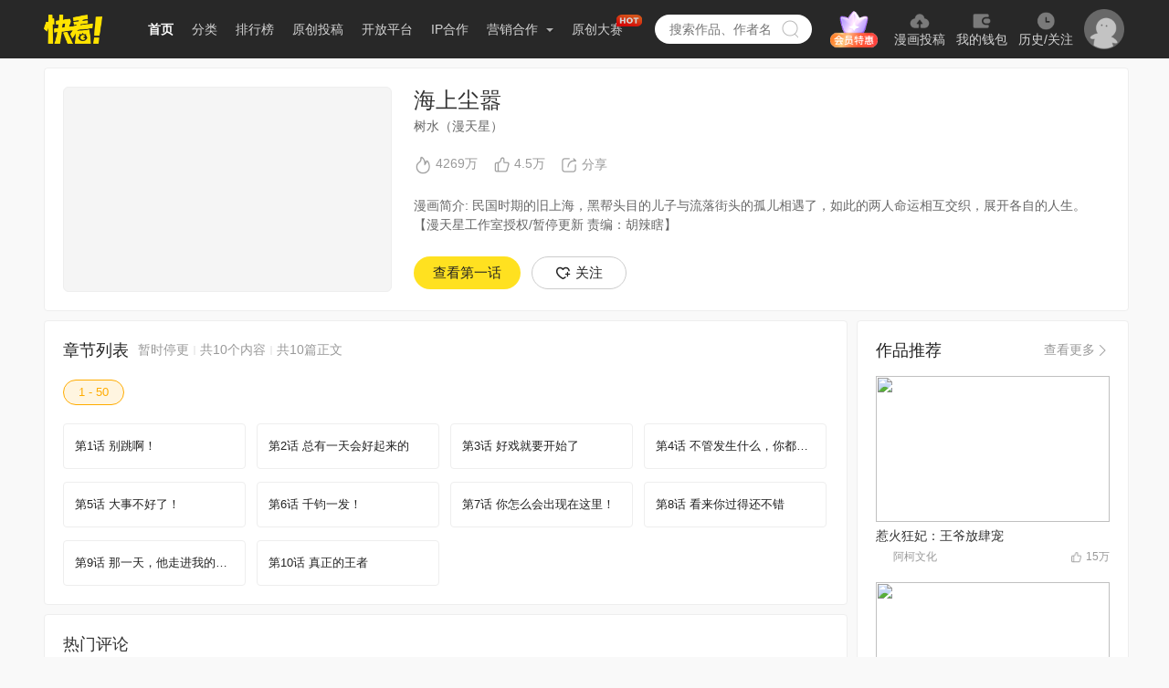

--- FILE ---
content_type: text/html; charset=utf-8
request_url: https://www.kuaikanmanhua.com/web/topic/182/
body_size: 111599
content:
<!doctype html>
<html>
<head>
    <meta data-n-head="ssr" charset="utf-8"><meta data-n-head="ssr" name="viewport" content="width=device-width,initial-scale=0.3"><meta data-n-head="ssr" name="http-equiv" content="chrome=1"><meta data-n-head="ssr" property="og:image" content="https://festatic.v3mh.com/static-resource/img/20210706/tiny/logo_128x128.png"><meta data-n-head="ssr" name="tencent-site-verification" content="d06ff9341298df2b3c4a785a81d87428"><meta data-n-head="ssr" data-hid="keywords" name="keywords" content="海上尘嚣,海上尘嚣漫画,海上尘嚣动漫,海上尘嚣在线,海上尘嚣在线阅读,海上尘嚣在线观看,海上尘嚣下拉式漫画,海上尘嚣免费,海上尘嚣免费观看,海上尘嚣全集"><meta data-n-head="ssr" data-hid="description" name="description" content="海上尘嚣简介：民国时期的旧上海，黑帮头目的儿子与流落街头的孤儿相遇了，如此的两人命运相互交织，展开各自的人生。【漫天星工作室授权/暂停更新  责编：胡辣瞎】"><meta data-n-head="ssr" http-equiv="Cache-Control" content="no-transform"><meta data-n-head="ssr" http-equiv="keywords" content="no-siteapp"><meta data-n-head="ssr" http-equiv="http-equiv" content="IE=edge,chrome=1"><meta data-n-head="ssr" property="og:title" content="海上尘嚣漫画｜官方在线漫画全集-快看漫画"><meta data-n-head="ssr" property="og:description" content="海上尘嚣简介：民国时期的旧上海，黑帮头目的儿子与流落街头的孤儿相遇了，如此的两人命运相互交织，展开各自的人生。【漫天星工作室授权/暂停更新  责编：胡辣瞎】"><meta data-n-head="ssr" property="og:url" content="https://www.kuaikanmanhua.com/web/topic/182"><title>海上尘嚣漫画｜官方在线漫画全集-快看漫画</title><link data-n-head="ssr" rel="icon" type="image/x-icon" href="https://festatic.v3mh.com/static-resource/img/32x32/favicon.ico"><script data-n-head="ssr" src="https://gamestatic.kkmh.com/kk-static/js/gs.min.1.0.0.js"></script><link rel="preload" href="https://static3w.kuaikanmanhua.com/_nuxt/static-kkfront-pc/app/runtime.e9e1148a434ffbd86baf.js" as="script"><link rel="preload" href="https://static3w.kuaikanmanhua.com/_nuxt/static-kkfront-pc/chunk/commons/app.14a0a26cbf1e45f122bf.js" as="script"><link rel="preload" href="https://static3w.kuaikanmanhua.com/_nuxt/static-kkfront-pc/chunk/vendors/app.6a127f3455864d0f4d02.js" as="script"><link rel="preload" href="https://static3w.kuaikanmanhua.com/_nuxt/static-kkfront-pc/css/app.6505ac108ac02b6f8bd4.css" as="style"><link rel="preload" href="https://static3w.kuaikanmanhua.com/_nuxt/static-kkfront-pc/chunk/app.3e12a42e74d3c987bc41.js" as="script"><link rel="preload" href="https://static3w.kuaikanmanhua.com/_nuxt/static-kkfront-pc/css/pages/web/topic/_topicId.48a6699dca34726395d0.css" as="style"><link rel="preload" href="https://static3w.kuaikanmanhua.com/_nuxt/static-kkfront-pc/chunk/pages/web/topic/_topicId.ad875f0a3791a605e1b0.js" as="script"><link rel="preload" href="https://static3w.kuaikanmanhua.com/_nuxt/static-kkfront-pc/chunk/vendors/components/index-discount-popup/components/index-welfare-pop/components/to-top/components/we/124e59ca.180d053af961a928c360.js" as="script"><link rel="preload" href="https://static3w.kuaikanmanhua.com/_nuxt/static-kkfront-pc/css/vendors/components/index-discount-popup/components/index-welfare-pop/components/to-top/components/we/c9f8f58c.42a6e6f92923137cf0fb.css" as="style"><link rel="preload" href="https://static3w.kuaikanmanhua.com/_nuxt/static-kkfront-pc/chunk/vendors/components/index-discount-popup/components/index-welfare-pop/components/to-top/components/we/c9f8f58c.b5617e0e35ad1f04244b.js" as="script"><link rel="preload" href="https://static3w.kuaikanmanhua.com/_nuxt/static-kkfront-pc/chunk/pages/index/pages/pd/ipLicense/index/pages/pd/marketing/index/pages/prove/animationlist/index/pages//1dbb68f5.f4009dc14c6eebef0e2b.js" as="script"><link rel="preload" href="https://static3w.kuaikanmanhua.com/_nuxt/static-kkfront-pc/css/pages/ranking/_id/pages/ranking/index/pages/tag/_id/pages/web/topic/_topicId/pages/webs/contact/inde/083bc707.ea611b34df04ef752e74.css" as="style"><link rel="preload" href="https://static3w.kuaikanmanhua.com/_nuxt/static-kkfront-pc/chunk/pages/ranking/_id/pages/ranking/index/pages/tag/_id/pages/web/topic/_topicId/pages/webs/contact/inde/083bc707.90807c146e3d1e296f84.js" as="script"><link rel="stylesheet" href="https://static3w.kuaikanmanhua.com/_nuxt/static-kkfront-pc/css/app.6505ac108ac02b6f8bd4.css"><link rel="stylesheet" href="https://static3w.kuaikanmanhua.com/_nuxt/static-kkfront-pc/css/pages/web/topic/_topicId.48a6699dca34726395d0.css"><link rel="stylesheet" href="https://static3w.kuaikanmanhua.com/_nuxt/static-kkfront-pc/css/vendors/components/index-discount-popup/components/index-welfare-pop/components/to-top/components/we/c9f8f58c.42a6e6f92923137cf0fb.css"><link rel="stylesheet" href="https://static3w.kuaikanmanhua.com/_nuxt/static-kkfront-pc/css/pages/ranking/_id/pages/ranking/index/pages/tag/_id/pages/web/topic/_topicId/pages/webs/contact/inde/083bc707.ea611b34df04ef752e74.css">
    <script>window.console=window.console||function(){var t={};return t.log=t.warn=t.debug=t.info=t.error=t.time=t.dir=t.profile=t.clear=t.exception=t.trace=t.assert=function(){},t}(),window.history.replaceState=window.history.replaceState?window.history.replaceState:function(){},String.prototype.trim=String.prototype.trim||function(){},function(t){"classList"in t.documentElement||Object.defineProperty(HTMLElement.prototype,"classList",{get:function(){var t=this;function e(e){return function(n){var i=t.className.split(/\s+/),o=i.indexOf(n);e(i,o,n),t.className=i.join(" ")}}var n={add:e((function(t,e,n){~e||t.push(n)})),remove:e((function(t,e){~e&&t.splice(e,1)})),toggle:e((function(t,e,n){~e?t.splice(e,1):t.push(n)})),contains:function(e){return!!~t.className.split(/\s+/).indexOf(e)},item:function(e){return t.className.split(/\s+/)[e]||null}};return Object.defineProperty(n,"length",{get:function(){return t.className.split(/\s+/).length}}),n}})}(document),window.pcPagePayTrackData={charge_values:{last_charge_time:-2},comic:{},vip:{},topic:{}}</script>
    <!-- [if lt IE 9]>
    <script src="http://hefangshi.github.io/fis-site/assets/themes/fis/js/html5shiv.js"></script>
    <script src="http://hefangshi.github.io/fis-site/assets/themes/fis/js/respond.min.js"></script>
    <![endif]-->
</head>
<body>
<div data-server-rendered="true" id="__nuxt"><!----><div id="__layout"><div class="bodyContent" style="display:none;"><div class="Topic"><div class="Headers locationMode"><div class="stance"></div> <div class="headerContent"><div class="navCon cls"><a href="/" class="logo"><img src="https://static3w.kuaikanmanhua.com/_nuxt/static-kkfront-pc/image/logo.f38006f.png"></a> <ul data-test="header-navs" class="NavLeft cls fl" data-v-65744a7e><li class="item active" data-v-65744a7e><a href="/" target="_blank" data-v-65744a7e>首页</a></li> <li class="item diffuse " data-v-65744a7e><a href="/tag/0" target="_blank" data-v-65744a7e>分类</a></li> <li class="item " data-v-65744a7e><a href="/ranking/" target="_blank" data-v-65744a7e>排行榜</a></li> <li class="item " data-v-65744a7e><a href="/webs/whiting/" target="_blank" data-v-65744a7e>原创投稿</a></li> <li class="item " data-v-65744a7e><a href="/webs/open" target="_blank" data-v-65744a7e>开放平台</a></li> <li class="item " data-v-65744a7e><a href="/webs/ip" target="_blank" data-v-65744a7e>IP合作</a></li> <li class="item diffuse " data-v-65744a7e><a data-test="main-diffuse" href="javascript:void(0);" data-v-65744a7e>
            营销合作
            <i class="arrow" data-v-65744a7e></i></a> <div data-test="diffuse-contain" class="dropdown" data-v-65744a7e><a href="/pd/marketing/" target="_blank" data-v-65744a7e>品牌合作</a> <a href="https://houyi.kkmh.com/effect/#/introduction" target="_blank" data-v-65744a7e>效果合作</a> <a href="/pd/ipLicense" target="_blank" data-v-65744a7e>IP介绍</a> <a href="https://h5.kuaikanmanhua.com/pro/202202/ipgraph/index.html" target="_blank" data-v-65744a7e>
                IP图形
            </a></div></li> <li class="item diffuse " data-v-65744a7e><a href="https://www.kuaikanmanhua.com/game-h5/contribute-h5/2025-comic-competition/pc.html?origin=PCtab" target="_blank" data-v-65744a7e>
            原创大赛
            <i class="hot" data-v-65744a7e></i></a></li></ul> <div class="SearchBox cls homeType fl" data-v-f4390294><div class="kong" data-v-f4390294></div> <input type="text" placeholder="搜索作品、作者名" value="" class="search homeSearch " data-v-f4390294>
    /&gt;
    <!----> <a class="searchBtn " data-v-f4390294></a> <!----></div> <div class="User fl" data-v-6dee0ffc><div class="user-group" data-v-6dee0ffc><a href="?trigger_btn=顶部Tab" target="_blank" class="user-group-vip" data-v-6dee0ffc></a> <a href="?trigger_btn=我要投稿" target="_blank" class="user-group-item" data-v-6dee0ffc><img src="https://static3w.kuaikanmanhua.com/_nuxt/static-kkfront-pc/image/icon-tg.7535311.png" data-v-6dee0ffc> <span data-v-6dee0ffc>漫画投稿</span></a> <a href="?trigger_btn=顶部Tab" target="_blank" class="user-group-item" data-v-6dee0ffc><img src="[data-uri]" data-v-6dee0ffc> <span data-v-6dee0ffc>我的钱包</span></a> <a href="?trigger_btn=顶部Tab" target="_blank" class="user-group-item" data-v-6dee0ffc><img src="https://static3w.kuaikanmanhua.com/_nuxt/static-kkfront-pc/image/icon-follow.ca45d59.png" data-v-6dee0ffc> <span data-v-6dee0ffc>历史/关注</span></a></div> <div class="user-login" style="display:;" data-v-6dee0ffc><a href="javascript:void(0);" class="user-login-box" data-v-6dee0ffc><img src="https://static3w.kuaikanmanhua.com/_nuxt/static-kkfront-pc/image/icon-avatar.857fb1c.png" data-v-6dee0ffc></a></div> <div class="logonStatus cls" style="white-space:nowrap;display:none;" data-v-6dee0ffc><div class="userInfo fl" data-v-6dee0ffc><div class="avatar " data-v-6dee0ffc><img vw="32" style="display:none;" data-v-6dee0ffc></div> <!----> <div class="kong" data-v-6dee0ffc></div> <div class="userPopup" data-v-6dee0ffc><div class="userContent" data-v-6dee0ffc><p class="top" data-v-6dee0ffc>
                        Hi，！
                    </p> <p class="top intr" data-v-6dee0ffc>今天也要快看漫画哦~</p> <a href="?trigger_btn=顶部Tab" target="_blank" data-v-6dee0ffc><div class="item" data-v-6dee0ffc>创作中心</div></a> <a href="?trigger_btn=顶部Tab" target="_blank" data-v-6dee0ffc><div class="item" data-v-6dee0ffc>会员中心</div></a> <a href="?trigger-btn=充值中心" data-v-6dee0ffc><div class="item" data-v-6dee0ffc>我的钱包</div></a> <a href="?trigger_btn=顶部Tab" target="_blank" data-v-6dee0ffc><div class="item" data-v-6dee0ffc>历史/关注</div></a> <a href="?trigger_btn=顶部Tab" target="_blank" data-v-6dee0ffc><div class="item" data-v-6dee0ffc>自动购买管理</div></a> <a href="javascript:void(0);" data-v-6dee0ffc><div class="item" data-v-6dee0ffc>退出</div></a></div></div></div></div></div></div></div></div> <div class="contentBox" style="padding-bottom:0px;"><div class="TopicBox"><!----> <div class="TopicList"><div class="TopicHeader cls"><div class="left fl"><img alt="blank" src="[data-uri]" class="blankImg"> <img alt="海上尘嚣" vw="338" class="imgCover"> <img src="https://tn1-f2.kkmh.com/image/150411/qim6uj5a6.jpg" alt="海上尘嚣" class="img" style="display: none"></div> <div class="right fl"><h3 class="title">海上尘嚣</h3> <div class="nickname">
            树水（漫天星）
        </div> <div class="conversionData"><span href="javascript:void(0);" class="heat"><img src="[data-uri]" class="icon">
                4269万
                <div class="tpis"><span class="tipTxt">人气值</span> <span class="tipTriangleShadow"></span> <span class="tipTriangle"></span></div></span> <span href="javascript:void(0);" class="laud"><img src="[data-uri]" class="likesIcon">
                4.5万
                <div class="tpis"><span class="tipTxt">赞:45,105</span> <span class="tipTriangleShadow"></span> <span class="tipTriangle"></span></div></span> <div class="share Share"><div class="listDown"><div class="shareBtn"><img src="[data-uri]" class="icon"> <span>分享</span></div> <!----></div> <!----> <div class="codeBox" style="display:none;"><div class="codePop"><div class="header">
                分享到微信朋友圈
                <a href="javascript:void(0);" class="close">x</a></div> <div class="codeImg"><img alt="二维码加载失败..." class="code"></div> <div class="footer">
                打开微信，点击底部的“发现”，使用 “扫一扫” 即可将网页分享到我的朋友圈。
            </div></div></div></div></div> <div class="comicIntro"><div class="details"><div class="hide-ellipsis detailsBox"><p>
                        漫画简介: 民国时期的旧上海，黑帮头目的儿子与流落街头的孤儿相遇了，如此的两人命运相互交织，展开各自的人生。【漫天星工作室授权/暂停更新  责编：胡辣瞎】
                    </p> <!----></div></div></div> <div class="btnList more-top"><div class="btnListBox fl"><a data-href="/web/comic/1203" target="_blank" class="firstBtn btns">
                    查看第一话
                </a> <!----> <a href="javascript:void(0);" class="follow btns"><img src="[data-uri]">
                    关注
                </a></div></div></div></div></div> <div style="display: flex"><div class="left"><div class="TopicEpisode"><div class="topic-episode" data-v-9e4ca722><div class="text-warp" data-v-9e4ca722><div class="title" data-v-9e4ca722>章节列表</div> <div class="detail" data-v-9e4ca722>暂时停更</div> <span class="line" style="display:;" data-v-9e4ca722></span> <div class="detail" style="display:;" data-v-9e4ca722>
            共10个内容
        </div> <span class="line" data-v-9e4ca722></span> <div class="detail" style="display:;" data-v-9e4ca722>
            共10篇正文
        </div></div> <div class="episode-interval" data-v-9e4ca722></div> <div class="episode-title" data-v-9e4ca722></div></div></div> <div class="TopicComment"><div class="topic-comment" data-v-31e4863f><div class="title" data-v-31e4863f>热门评论</div> <div class="comment-list" style="height:573px;" data-v-31e4863f><div class="comment-item" data-v-31e4863f><div class="user-info" data-v-31e4863f><img src="https://f2.kkmh.com/Frw25ngUWYxq_QMv01K64fxKg_sF-w180" class="avatar" data-v-31e4863f> <div class="center" data-v-31e4863f><div class="user-name" data-v-31e4863f>九豆麻得</div> <div class="date" data-v-31e4863f>2015-06-21</div></div> <div class="right" data-v-31e4863f><img src="[data-uri]" class="like" data-v-31e4863f> <span class="like-count" data-v-31e4863f>58</span></div></div> <div class="content" data-v-31e4863f>呵呵 这个漫画以前就出了 出的时候tfboys还没红呢</div></div><div class="comment-item" data-v-31e4863f><div class="user-info" data-v-31e4863f><img src="https://f2.kkmh.com/image/150813/2s4dppakx.jpg-w180" class="avatar" data-v-31e4863f> <div class="center" data-v-31e4863f><div class="user-name" data-v-31e4863f>kiima～</div> <div class="date" data-v-31e4863f>2015-06-21</div></div> <div class="right" data-v-31e4863f><img src="[data-uri]" class="like" data-v-31e4863f> <span class="like-count" data-v-31e4863f>44</span></div></div> <div class="content" data-v-31e4863f>说像王俊凯的你们够了</div></div><div class="comment-item" data-v-31e4863f><div class="user-info" data-v-31e4863f><img src="https://f2.kkmh.com/image/181128/A9tkgwk3f.webp-w180.w.jpg" class="avatar" data-v-31e4863f> <div class="center" data-v-31e4863f><div class="user-name" data-v-31e4863f>寒莲泻玉</div> <div class="date" data-v-31e4863f>2019-02-07</div></div> <div class="right" data-v-31e4863f><img src="[data-uri]" class="like" data-v-31e4863f> <span class="like-count" data-v-31e4863f>2</span></div></div> <div class="content" data-v-31e4863f>不错，期待更新，更新，我是这人女儿看</div></div><div class="comment-item" data-v-31e4863f><div class="user-info" data-v-31e4863f><img src="https://f2.kkmh.com/image/160802/o3yphtgch.webp-w180.w.jpg" class="avatar" data-v-31e4863f> <div class="center" data-v-31e4863f><div class="user-name" data-v-31e4863f>小镜子是四叶草哦</div> <div class="date" data-v-31e4863f>2015-06-21</div></div> <div class="right" data-v-31e4863f><img src="[data-uri]" class="like" data-v-31e4863f> <span class="like-count" data-v-31e4863f>51</span></div></div> <div class="content" data-v-31e4863f>各位四叶草，我知道你们喜欢 tfboys，我也一样喜欢，但是，能别到哪都说着他们吗？这样只会给他们招黑，让别人讨厌他们，所以，我们一去来做素质粉吧！</div></div><div class="comment-item" data-v-31e4863f><div class="user-info" data-v-31e4863f><img src="https://f2.kkmh.com/image/160712/beebv4uti.webp-w180.w.jpg" class="avatar" data-v-31e4863f> <div class="center" data-v-31e4863f><div class="user-name" data-v-31e4863f>乔治是个死小孩</div> <div class="date" data-v-31e4863f>2019-12-02</div></div> <div class="right" data-v-31e4863f><img src="[data-uri]" class="like" data-v-31e4863f> <span class="like-count" data-v-31e4863f>1</span></div></div> <div class="content" data-v-31e4863f>wwww这漫这么多年还有下文么</div></div><div class="comment-item" data-v-31e4863f><div class="user-info" data-v-31e4863f><img src="https://f2.kkmh.com/image/150323/8w12h7b7o.jpg-w180" class="avatar" data-v-31e4863f> <div class="center" data-v-31e4863f><div class="user-name" data-v-31e4863f>姓郑的天才有个姓林的傻同桌</div> <div class="date" data-v-31e4863f>2015-04-13</div></div> <div class="right" data-v-31e4863f><img src="[data-uri]" class="like" data-v-31e4863f> <span class="like-count" data-v-31e4863f>81</span></div></div> <div class="content" data-v-31e4863f>那些说掏粪的是什么鬼？能不在公众场合显得没素质吗？一口一个掏粪…真恶心…</div></div><div class="comment-item" data-v-31e4863f><div class="user-info" data-v-31e4863f><img src="https://f2.kkmh.com/Fkgdycpx2Y18Q9oEh1ytLnHwSolg-w180" class="avatar" data-v-31e4863f> <div class="center" data-v-31e4863f><div class="user-name" data-v-31e4863f>接受小生的爱吧</div> <div class="date" data-v-31e4863f>2015-06-08</div></div> <div class="right" data-v-31e4863f><img src="[data-uri]" class="like" data-v-31e4863f> <span class="like-count" data-v-31e4863f>69</span></div></div> <div class="content" data-v-31e4863f>拜托别再在快看评论里撕逼了好么，对于这种情况我只想说，撕的响些！</div></div><div class="comment-item" data-v-31e4863f><div class="user-info" data-v-31e4863f><img src="https://f2.kkmh.com/image/150201/ntkislp52.jpg-w180" class="avatar" data-v-31e4863f> <div class="center" data-v-31e4863f><div class="user-name" data-v-31e4863f>茗小歆</div> <div class="date" data-v-31e4863f>2015-04-12</div></div> <div class="right" data-v-31e4863f><img src="[data-uri]" class="like" data-v-31e4863f> <span class="like-count" data-v-31e4863f>63</span></div></div> <div class="content" data-v-31e4863f>看到封面第一反应黑执事(ー`´ー)384</div></div><div class="comment-item" data-v-31e4863f><div class="user-info" data-v-31e4863f><img src="https://f2.kkmh.com/default_avatar_image.jpg-w180" class="avatar" data-v-31e4863f> <div class="center" data-v-31e4863f><div class="user-name" data-v-31e4863f>江家小妹儿</div> <div class="date" data-v-31e4863f>2015-06-21</div></div> <div class="right" data-v-31e4863f><img src="[data-uri]" class="like" data-v-31e4863f> <span class="like-count" data-v-31e4863f>49</span></div></div> <div class="content" data-v-31e4863f>刚想说男主好帅好霸气！~可是一看到评论说像王俊凯我刚喝的饮料立马喷了好吗，哪里像？男主是桃花眼？有虎牙？是黑色瞳孔？脑子没病吧！</div></div><div class="comment-item" data-v-31e4863f><div class="user-info" data-v-31e4863f><img src="https://f2.kkmh.com/image/150711/ukk29a9mf.jpg-w180" class="avatar" data-v-31e4863f> <div class="center" data-v-31e4863f><div class="user-name" data-v-31e4863f>威廉血光</div> <div class="date" data-v-31e4863f>2015-06-08</div></div> <div class="right" data-v-31e4863f><img src="[data-uri]" class="like" data-v-31e4863f> <span class="like-count" data-v-31e4863f>212</span></div></div> <div class="content" data-v-31e4863f>我不知道四叶草或者千纸鹤是什么东西，只知道是tfboys的脑残粉，你们怎么脑残没关系，但说某漫画人物像你们脑残对象的谁谁，就算我不出声，也容易遭别人锤骂，所以你们尽量小心点。</div></div><div class="comment-item" data-v-31e4863f><div class="user-info" data-v-31e4863f><img src="https://f2.kkmh.com/image/160615/t2he7tnsx.webp-w180.w.jpg" class="avatar" data-v-31e4863f> <div class="center" data-v-31e4863f><div class="user-name" data-v-31e4863f>我躲起來你看不到我</div> <div class="date" data-v-31e4863f>2015-06-26</div></div> <div class="right" data-v-31e4863f><img src="[data-uri]" class="like" data-v-31e4863f> <span class="like-count" data-v-31e4863f>45</span></div></div> <div class="content" data-v-31e4863f>我也不觉得像王俊凯，也不是四叶草，但是脑残黑也是有意思咯，素质在哪呢？动不动滚啊什么的，满屏就你们在那里骂骂骂还嫌别人污染了屏幕？说人家粉是脑残你们这样一点素质都没有的黑也是脑残好嘛？</div></div><div class="comment-item" data-v-31e4863f><div class="user-info" data-v-31e4863f><img src="https://f2.kkmh.com/default_avatar_image.jpg-w180" class="avatar" data-v-31e4863f> <div class="center" data-v-31e4863f><div class="user-name" data-v-31e4863f>江家小妹儿</div> <div class="date" data-v-31e4863f>2015-06-21</div></div> <div class="right" data-v-31e4863f><img src="[data-uri]" class="like" data-v-31e4863f> <span class="like-count" data-v-31e4863f>42</span></div></div> <div class="content" data-v-31e4863f>处处帮你们偶像炒作，真恶心！作践你们自己何必呢？</div></div><div class="comment-item" data-v-31e4863f><div class="user-info" data-v-31e4863f><img src="https://f2.kkmh.com/image/170222/czvzonex2.webp-w180.w.jpg" class="avatar" data-v-31e4863f> <div class="center" data-v-31e4863f><div class="user-name" data-v-31e4863f>v___冷十</div> <div class="date" data-v-31e4863f>2015-06-08</div></div> <div class="right" data-v-31e4863f><img src="[data-uri]" class="like" data-v-31e4863f> <span class="like-count" data-v-31e4863f>43</span></div></div> <div class="content" data-v-31e4863f>凭什么让四叶草滚出二次元，四叶草又把你怎么了，一个个的都有没有素质</div></div><div class="comment-item" data-v-31e4863f><div class="user-info" data-v-31e4863f><img src="https://f2.kkmh.com/image/150927/i91imzstz.jpg-w180" class="avatar" data-v-31e4863f> <div class="center" data-v-31e4863f><div class="user-name" data-v-31e4863f>2yz</div> <div class="date" data-v-31e4863f>2015-06-21</div></div> <div class="right" data-v-31e4863f><img src="[data-uri]" class="like" data-v-31e4863f> <span class="like-count" data-v-31e4863f>41</span></div></div> <div class="content" data-v-31e4863f>喜欢归喜欢，追偶像人人都有，脑残粉也谁都当过，没有人说王俊凯怎么样，但是不能把你们自己的想法强加在别的事情上。为什么别的偶像的粉丝都没有发生这种事情，是四叶草没素质在先</div></div><div class="comment-item" data-v-31e4863f><div class="user-info" data-v-31e4863f><img src="https://f2.kkmh.com/image/170123/7mybnbcpz.webp-w180.w.jpg" class="avatar" data-v-31e4863f> <div class="center" data-v-31e4863f><div class="user-name" data-v-31e4863f>莨希_</div> <div class="date" data-v-31e4863f>2015-06-09</div></div> <div class="right" data-v-31e4863f><img src="[data-uri]" class="like" data-v-31e4863f> <span class="like-count" data-v-31e4863f>42</span></div></div> <div class="content" data-v-31e4863f>海上尘嚣已经出了好几年了吧，和那些明星有什么关系，好扯...</div></div><div class="comment-item" data-v-31e4863f><div class="user-info" data-v-31e4863f><img src="https://f2.kkmh.com/image/150625/z083p2ak0.jpg-w180" class="avatar" data-v-31e4863f> <div class="center" data-v-31e4863f><div class="user-name" data-v-31e4863f>总受的家伙</div> <div class="date" data-v-31e4863f>2015-06-21</div></div> <div class="right" data-v-31e4863f><img src="[data-uri]" class="like" data-v-31e4863f> <span class="like-count" data-v-31e4863f>41</span></div></div> <div class="content" data-v-31e4863f>王俊凯滚出2次元</div></div><div class="comment-item" data-v-31e4863f><div class="user-info" data-v-31e4863f><img src="https://f2.kkmh.com/image/150515/qpjqfhzac.jpg-w180" class="avatar" data-v-31e4863f> <div class="center" data-v-31e4863f><div class="user-name" data-v-31e4863f>回你老家去啦</div> <div class="date" data-v-31e4863f>2015-05-15</div></div> <div class="right" data-v-31e4863f><img src="[data-uri]" class="like" data-v-31e4863f> <span class="like-count" data-v-31e4863f>41</span></div></div> <div class="content" data-v-31e4863f>王俊凯是谁</div></div><div class="comment-item" data-v-31e4863f><div class="user-info" data-v-31e4863f><img src="https://f2.kkmh.com/image/150309/q66h2wclg.jpg-w180" class="avatar" data-v-31e4863f> <div class="center" data-v-31e4863f><div class="user-name" data-v-31e4863f>佐佐妮i</div> <div class="date" data-v-31e4863f>2015-06-21</div></div> <div class="right" data-v-31e4863f><img src="[data-uri]" class="like" data-v-31e4863f> <span class="like-count" data-v-31e4863f>39</span></div></div> <div class="content" data-v-31e4863f>王俊凯是什么鬼？我的输入法都不能直接打出来这三个字呢(~Q~;)</div></div><div class="comment-item" data-v-31e4863f><div class="user-info" data-v-31e4863f><img src="https://f2.kkmh.com/image/151004/2y5zuithn.jpg-w180" class="avatar" data-v-31e4863f> <div class="center" data-v-31e4863f><div class="user-name" data-v-31e4863f>留恋、</div> <div class="date" data-v-31e4863f>2015-06-22</div></div> <div class="right" data-v-31e4863f><img src="[data-uri]" class="like" data-v-31e4863f> <span class="like-count" data-v-31e4863f>38</span></div></div> <div class="content" data-v-31e4863f>为什么总要扯上王俊凯呢，喜欢不就好了，我们看我们的漫画，各有各的特色，老说谁谁谁像tf什么的，多无聊啊，不要总是在哪里叫</div></div><div class="comment-item" data-v-31e4863f><div class="user-info" data-v-31e4863f><img src="https://f2.kkmh.com/FjP_0nIv2J-UHE7WZu8bLSFXSjj9-w180" class="avatar" data-v-31e4863f> <div class="center" data-v-31e4863f><div class="user-name" data-v-31e4863f>veroooo</div> <div class="date" data-v-31e4863f>2015-06-21</div></div> <div class="right" data-v-31e4863f><img src="[data-uri]" class="like" data-v-31e4863f> <span class="like-count" data-v-31e4863f>38</span></div></div> <div class="content" data-v-31e4863f>额，看了评论我才发现，你们真的太会撕逼了，这都能扯到王菊开？屌！</div></div><div class="comment-item" data-v-31e4863f><div class="user-info" data-v-31e4863f><img src="https://f2.kkmh.com/image/161119/i4mqzdka8.webp-w180.w.jpg" class="avatar" data-v-31e4863f> <div class="center" data-v-31e4863f><div class="user-name" data-v-31e4863f>骄纵的野马</div> <div class="date" data-v-31e4863f>2015-06-26</div></div> <div class="right" data-v-31e4863f><img src="[data-uri]" class="like" data-v-31e4863f> <span class="like-count" data-v-31e4863f>37</span></div></div> <div class="content" data-v-31e4863f>基情四溢的漫画，你们居然在底下骂人</div></div><div class="comment-item" data-v-31e4863f><div class="user-info" data-v-31e4863f><img src="https://f2.kkmh.com/FrU2inrzcaqGdA9GHT11FABGcO46-w180" class="avatar" data-v-31e4863f> <div class="center" data-v-31e4863f><div class="user-name" data-v-31e4863f>是夜崎</div> <div class="date" data-v-31e4863f>2015-06-22</div></div> <div class="right" data-v-31e4863f><img src="[data-uri]" class="like" data-v-31e4863f> <span class="like-count" data-v-31e4863f>36</span></div></div> <div class="content" data-v-31e4863f>作者辛苦画的作品！尊重一下！好好的看剧情不行吗。非得撕逼，要撕滚出2次元去撕啊</div></div><div class="comment-item" data-v-31e4863f><div class="user-info" data-v-31e4863f><img src="https://f2.kkmh.com/image/141214/5xyfsrn74.jpg-w180" class="avatar" data-v-31e4863f> <div class="center" data-v-31e4863f><div class="user-name" data-v-31e4863f>晚间读物</div> <div class="date" data-v-31e4863f>2015-06-21</div></div> <div class="right" data-v-31e4863f><img src="[data-uri]" class="like" data-v-31e4863f> <span class="like-count" data-v-31e4863f>35</span></div></div> <div class="content" data-v-31e4863f>脑残粉又出来闹了ouo</div></div><div class="comment-item" data-v-31e4863f><div class="user-info" data-v-31e4863f><img src="https://f2.kkmh.com/image/150613/jwkw0qpgs.jpg-w180" class="avatar" data-v-31e4863f> <div class="center" data-v-31e4863f><div class="user-name" data-v-31e4863f>呗德sun</div> <div class="date" data-v-31e4863f>2015-06-18</div></div> <div class="right" data-v-31e4863f><img src="[data-uri]" class="like" data-v-31e4863f> <span class="like-count" data-v-31e4863f>35</span></div></div> <div class="content" data-v-31e4863f>漫展事件，爆吧世界，wjk还在微博是说二次元是什么东西种种，掏粪和二次元已经南北极了吧</div></div><div class="comment-item" data-v-31e4863f><div class="user-info" data-v-31e4863f><img src="https://f2.kkmh.com/image/150118/bb0d2p3iw.jpg-w180" class="avatar" data-v-31e4863f> <div class="center" data-v-31e4863f><div class="user-name" data-v-31e4863f>等一场千年雨歇0817</div> <div class="date" data-v-31e4863f>2015-04-12</div></div> <div class="right" data-v-31e4863f><img src="[data-uri]" class="like" data-v-31e4863f> <span class="like-count" data-v-31e4863f>36</span></div></div> <div class="content" data-v-31e4863f>説像王俊凱的有臉盲症吧</div></div><div class="comment-item" data-v-31e4863f><div class="user-info" data-v-31e4863f><img src="https://f2.kkmh.com/image/150607/od260cn34.jpg-w180" class="avatar" data-v-31e4863f> <div class="center" data-v-31e4863f><div class="user-name" data-v-31e4863f>该昵称已被登陆</div> <div class="date" data-v-31e4863f>2015-06-22</div></div> <div class="right" data-v-31e4863f><img src="[data-uri]" class="like" data-v-31e4863f> <span class="like-count" data-v-31e4863f>35</span></div></div> <div class="content" data-v-31e4863f>什么狗屁死野草，掏粪狗别跑到二次元里来，这里不欢迎你，有多远死多远</div></div><div class="comment-item" data-v-31e4863f><div class="user-info" data-v-31e4863f><img src="https://f2.kkmh.com/image/151013/uvlybfsh7.jpg-w180" class="avatar" data-v-31e4863f> <div class="center" data-v-31e4863f><div class="user-name" data-v-31e4863f>艾米_Emilié</div> <div class="date" data-v-31e4863f>2015-06-21</div></div> <div class="right" data-v-31e4863f><img src="[data-uri]" class="like" data-v-31e4863f> <span class="like-count" data-v-31e4863f>35</span></div></div> <div class="content" data-v-31e4863f>不知为何我只感觉TF是靠脸吃饭的。</div></div><div class="comment-item" data-v-31e4863f><div class="user-info" data-v-31e4863f><img src="https://f2.kkmh.com/FvuuPZcM9n14Rqq25_uG9LE3vIs8-w180" class="avatar" data-v-31e4863f> <div class="center" data-v-31e4863f><div class="user-name" data-v-31e4863f>Nanasekigi</div> <div class="date" data-v-31e4863f>2015-06-13</div></div> <div class="right" data-v-31e4863f><img src="[data-uri]" class="like" data-v-31e4863f> <span class="like-count" data-v-31e4863f>35</span></div></div> <div class="content" data-v-31e4863f>不想看的不看不就好了，请不要在这里诋毁别人的漫画，如果自己有实力画出自己喜欢的不就好了？也就只有这点本事。在这里瞎比比。</div></div><div class="comment-item" data-v-31e4863f><div class="user-info" data-v-31e4863f><img src="https://f2.kkmh.com/image/160804/s9anmay3f.webp-w180.w.jpg" class="avatar" data-v-31e4863f> <div class="center" data-v-31e4863f><div class="user-name" data-v-31e4863f>Hunnnnnnnie</div> <div class="date" data-v-31e4863f>2015-04-12</div></div> <div class="right" data-v-31e4863f><img src="[data-uri]" class="like" data-v-31e4863f> <span class="like-count" data-v-31e4863f>34</span></div></div> <div class="content" data-v-31e4863f>说像王俊凯的是眼戳了吗？赶紧去看医生</div></div><div class="comment-item" data-v-31e4863f><div class="user-info" data-v-31e4863f><img src="https://f2.kkmh.com/image/150831/fsprj4jh5.jpg-w180" class="avatar" data-v-31e4863f> <div class="center" data-v-31e4863f><div class="user-name" data-v-31e4863f>暮白。</div> <div class="date" data-v-31e4863f>2015-06-28</div></div> <div class="right" data-v-31e4863f><img src="[data-uri]" class="like" data-v-31e4863f> <span class="like-count" data-v-31e4863f>32</span></div></div> <div class="content" data-v-31e4863f>..就不能好好看漫画吗，tf我不讨厌，但某些四叶草真的太过分了</div></div><div class="comment-item" data-v-31e4863f><div class="user-info" data-v-31e4863f><img src="https://f2.kkmh.com/default_avatar_image.jpg-w180" class="avatar" data-v-31e4863f> <div class="center" data-v-31e4863f><div class="user-name" data-v-31e4863f>二哥199543</div> <div class="date" data-v-31e4863f>2015-06-21</div></div> <div class="right" data-v-31e4863f><img src="[data-uri]" class="like" data-v-31e4863f> <span class="like-count" data-v-31e4863f>32</span></div></div> <div class="content" data-v-31e4863f>像金木好伐，说像王俊凯的可以去跳黄浦江了，不敢的话，我可以帮忙。</div></div><div class="comment-item" data-v-31e4863f><div class="user-info" data-v-31e4863f><img src="https://f2.kkmh.com/image/150418/muy9z13ut.jpg-w180" class="avatar" data-v-31e4863f> <div class="center" data-v-31e4863f><div class="user-name" data-v-31e4863f>笨蛋5234203870</div> <div class="date" data-v-31e4863f>2015-05-02</div></div> <div class="right" data-v-31e4863f><img src="[data-uri]" class="like" data-v-31e4863f> <span class="like-count" data-v-31e4863f>32</span></div></div> <div class="content" data-v-31e4863f>知道这些出现一话就不更的有多讨厌吗？作者你出来!</div></div><div class="comment-item" data-v-31e4863f><div class="user-info" data-v-31e4863f><img src="https://f2.kkmh.com/image/141214/h12zqgdas.jpg-w180" class="avatar" data-v-31e4863f> <div class="center" data-v-31e4863f><div class="user-name" data-v-31e4863f>李喋喋高冷的呆毛</div> <div class="date" data-v-31e4863f>2015-04-12</div></div> <div class="right" data-v-31e4863f><img src="[data-uri]" class="like" data-v-31e4863f> <span class="like-count" data-v-31e4863f>31</span></div></div> <div class="content" data-v-31e4863f>说王俊凯的滚好吗</div></div><div class="comment-item" data-v-31e4863f><div class="user-info" data-v-31e4863f><img src="https://f2.kkmh.com/image/150910/xf7mem1mw.jpg-w180" class="avatar" data-v-31e4863f> <div class="center" data-v-31e4863f><div class="user-name" data-v-31e4863f>下限_</div> <div class="date" data-v-31e4863f>2015-04-12</div></div> <div class="right" data-v-31e4863f><img src="[data-uri]" class="like" data-v-31e4863f> <span class="like-count" data-v-31e4863f>31</span></div></div> <div class="content" data-v-31e4863f>说王俊凯的是眼瞎了么…</div></div><div class="comment-item" data-v-31e4863f><div class="user-info" data-v-31e4863f><img src="https://f2.kkmh.com/image/150728/af2k90ipv.jpg-w180" class="avatar" data-v-31e4863f> <div class="center" data-v-31e4863f><div class="user-name" data-v-31e4863f>不想当烈哥的鱼鱼不是好普查员。</div> <div class="date" data-v-31e4863f>2015-06-28</div></div> <div class="right" data-v-31e4863f><img src="[data-uri]" class="like" data-v-31e4863f> <span class="like-count" data-v-31e4863f>29</span></div></div> <div class="content" data-v-31e4863f>真不像王俊凯好吗?四叶草难道看谁都像王俊凯?真是的看个漫画就被四叶草坏了心情。</div></div><div class="comment-item" data-v-31e4863f><div class="user-info" data-v-31e4863f><img src="https://f2.kkmh.com/image/150521/0116z8jn4.jpg-w180" class="avatar" data-v-31e4863f> <div class="center" data-v-31e4863f><div class="user-name" data-v-31e4863f>LEEpoupou</div> <div class="date" data-v-31e4863f>2015-06-22</div></div> <div class="right" data-v-31e4863f><img src="[data-uri]" class="like" data-v-31e4863f> <span class="like-count" data-v-31e4863f>30</span></div></div> <div class="content" data-v-31e4863f>什么鬼漫画是漫画跟四叶草又有什么事，有病吧脑残粉</div></div><div class="comment-item" data-v-31e4863f><div class="user-info" data-v-31e4863f><img src="https://f2.kkmh.com/image/160701/hlb432rre.webp-w180.w.jpg" class="avatar" data-v-31e4863f> <div class="center" data-v-31e4863f><div class="user-name" data-v-31e4863f>别闹我有田柾国</div> <div class="date" data-v-31e4863f>2015-06-21</div></div> <div class="right" data-v-31e4863f><img src="[data-uri]" class="like" data-v-31e4863f> <span class="like-count" data-v-31e4863f>30</span></div></div> <div class="content" data-v-31e4863f>对于死野草我也不想多说什么了，哪家医院把你们放出来的？注意素质好吗。</div></div><div class="comment-item" data-v-31e4863f><div class="user-info" data-v-31e4863f><img src="https://f2.kkmh.com/image/150413/iv3bu674g.jpg-w180" class="avatar" data-v-31e4863f> <div class="center" data-v-31e4863f><div class="user-name" data-v-31e4863f>懵智哇Gary</div> <div class="date" data-v-31e4863f>2015-04-13</div></div> <div class="right" data-v-31e4863f><img src="[data-uri]" class="like" data-v-31e4863f> <span class="like-count" data-v-31e4863f>30</span></div></div> <div class="content" data-v-31e4863f>都什么鬼跟掏粪有屁关系啊喂</div></div><div class="comment-item" data-v-31e4863f><div class="user-info" data-v-31e4863f><img src="https://f2.kkmh.com/image/151003/d16mymerv.jpg-w180" class="avatar" data-v-31e4863f> <div class="center" data-v-31e4863f><div class="user-name" data-v-31e4863f>神一般的</div> <div class="date" data-v-31e4863f>2015-04-12</div></div> <div class="right" data-v-31e4863f><img src="[data-uri]" class="like" data-v-31e4863f> <span class="like-count" data-v-31e4863f>30</span></div></div> <div class="content" data-v-31e4863f>说像王菊开的是长针眼了么？</div></div><div class="comment-item" data-v-31e4863f><div class="user-info" data-v-31e4863f><img src="https://f2.kkmh.com/image/160118/p95gucft5.webp-w180.w.jpg" class="avatar" data-v-31e4863f> <div class="center" data-v-31e4863f><div class="user-name" data-v-31e4863f>昵称正在输入中</div> <div class="date" data-v-31e4863f>2015-07-06</div></div> <div class="right" data-v-31e4863f><img src="[data-uri]" class="like" data-v-31e4863f> <span class="like-count" data-v-31e4863f>29</span></div></div> <div class="content" data-v-31e4863f>啧啧啧，死野草们，泥萌全家都长得像王菊开hhhh.请不要侮辱我大二次</div></div><div class="comment-item" data-v-31e4863f><div class="user-info" data-v-31e4863f><img src="https://f2.kkmh.com/image/150416/y1ggrakd0.jpg-w180" class="avatar" data-v-31e4863f> <div class="center" data-v-31e4863f><div class="user-name" data-v-31e4863f>我叫顾薇妮</div> <div class="date" data-v-31e4863f>2015-06-28</div></div> <div class="right" data-v-31e4863f><img src="[data-uri]" class="like" data-v-31e4863f> <span class="like-count" data-v-31e4863f>28</span></div></div> <div class="content" data-v-31e4863f>真不明白为什么你们看个漫画还要扯上掏粪</div></div><div class="comment-item" data-v-31e4863f><div class="user-info" data-v-31e4863f><img src="https://f2.kkmh.com/image/150623/sd3c8auay.jpg-w180" class="avatar" data-v-31e4863f> <div class="center" data-v-31e4863f><div class="user-name" data-v-31e4863f>春虫虫～(๑Ő௰Ő๑)</div> <div class="date" data-v-31e4863f>2015-05-08</div></div> <div class="right" data-v-31e4863f><img src="[data-uri]" class="like" data-v-31e4863f> <span class="like-count" data-v-31e4863f>29</span></div></div> <div class="content" data-v-31e4863f>王菊开脑残粉滚粗！</div></div><div class="comment-item" data-v-31e4863f><div class="user-info" data-v-31e4863f><img src="https://f2.kkmh.com/Fm9t9xt7QtDCG5b4zIQ9UpkkRN0W-w180" class="avatar" data-v-31e4863f> <div class="center" data-v-31e4863f><div class="user-name" data-v-31e4863f>悠Yuki</div> <div class="date" data-v-31e4863f>2015-04-12</div></div> <div class="right" data-v-31e4863f><img src="[data-uri]" class="like" data-v-31e4863f> <span class="like-count" data-v-31e4863f>29</span></div></div> <div class="content" data-v-31e4863f>说王俊凯的....可能是老花了吧</div></div><div class="comment-item" data-v-31e4863f><div class="user-info" data-v-31e4863f><img src="https://f2.kkmh.com/default_avatar_image.jpg-w180" class="avatar" data-v-31e4863f> <div class="center" data-v-31e4863f><div class="user-name" data-v-31e4863f>汝狐?</div> <div class="date" data-v-31e4863f>2015-08-02</div></div> <div class="right" data-v-31e4863f><img src="[data-uri]" class="like" data-v-31e4863f> <span class="like-count" data-v-31e4863f>28</span></div></div> <div class="content" data-v-31e4863f>我特么是00后，可我特么讨厌TF，为什么非要把00后和脑残粉联系在一起？？？</div></div><div class="comment-item" data-v-31e4863f><div class="user-info" data-v-31e4863f><img src="https://f2.kkmh.com/image/151202/dda2pbsid.jpg-w180" class="avatar" data-v-31e4863f> <div class="center" data-v-31e4863f><div class="user-name" data-v-31e4863f>乔翎.</div> <div class="date" data-v-31e4863f>2015-08-02</div></div> <div class="right" data-v-31e4863f><img src="[data-uri]" class="like" data-v-31e4863f> <span class="like-count" data-v-31e4863f>28</span></div></div> <div class="content" data-v-31e4863f>把黑tf的都赞了一遍</div></div><div class="comment-item" data-v-31e4863f><div class="user-info" data-v-31e4863f><img src="https://f2.kkmh.com/image/150719/qemcopjkx.jpg-w180" class="avatar" data-v-31e4863f> <div class="center" data-v-31e4863f><div class="user-name" data-v-31e4863f>小白爷L</div> <div class="date" data-v-31e4863f>2015-07-26</div></div> <div class="right" data-v-31e4863f><img src="[data-uri]" class="like" data-v-31e4863f> <span class="like-count" data-v-31e4863f>28</span></div></div> <div class="content" data-v-31e4863f>这漫画出的时候，大概还没有tf。。。出过书知道吗！</div></div><div class="comment-item" data-v-31e4863f><div class="user-info" data-v-31e4863f><img src="https://f2.kkmh.com/image/160710/fnw7j63vj.webp-w180.w.jpg" class="avatar" data-v-31e4863f> <div class="center" data-v-31e4863f><div class="user-name" data-v-31e4863f>Po_别赖皮</div> <div class="date" data-v-31e4863f>2015-06-28</div></div> <div class="right" data-v-31e4863f><img src="[data-uri]" class="like" data-v-31e4863f> <span class="like-count" data-v-31e4863f>28</span></div></div> <div class="content" data-v-31e4863f>我不讨厌tfboys，但是最讨厌无脑粉。就是你们毁了一个组合。</div></div><div class="comment-item" data-v-31e4863f><div class="user-info" data-v-31e4863f><img src="https://f2.kkmh.com/FqmwhF_90zWviiXfRNTgSWErQpia-w180" class="avatar" data-v-31e4863f> <div class="center" data-v-31e4863f><div class="user-name" data-v-31e4863f>丹青引-</div> <div class="date" data-v-31e4863f>2015-06-28</div></div> <div class="right" data-v-31e4863f><img src="[data-uri]" class="like" data-v-31e4863f> <span class="like-count" data-v-31e4863f>27</span></div></div> <div class="content" data-v-31e4863f>不过是有人说了句像王俊凯，你们要这样吗？一口一个掏粪，真的很不好听诶，真的很没素质，在你说掏粪的同时也体现了你的素质。</div></div><div class="comment-item" data-v-31e4863f><div class="user-info" data-v-31e4863f><img src="https://f2.kkmh.com/image/170120/4r4qclo78.webp-w180.w.jpg" class="avatar" data-v-31e4863f> <div class="center" data-v-31e4863f><div class="user-name" data-v-31e4863f>小原原</div> <div class="date" data-v-31e4863f>2015-07-05</div></div> <div class="right" data-v-31e4863f><img src="[data-uri]" class="like" data-v-31e4863f> <span class="like-count" data-v-31e4863f>26</span></div></div> <div class="content" data-v-31e4863f>掏粪狗请滚。这是二次元，你们来简直就是找骂。被骂也活该。二次元不是狗可以玷污的地方。</div></div><div class="comment-item" data-v-31e4863f><div class="user-info" data-v-31e4863f><img src="https://f2.kkmh.com/image/150613/tq0o47vo2.jpg-w180" class="avatar" data-v-31e4863f> <div class="center" data-v-31e4863f><div class="user-name" data-v-31e4863f>哈哈哈哈哈哈哈啦啦啦哈哈</div> <div class="date" data-v-31e4863f>2015-06-21</div></div> <div class="right" data-v-31e4863f><img src="[data-uri]" class="like" data-v-31e4863f> <span class="like-count" data-v-31e4863f>26</span></div></div> <div class="content" data-v-31e4863f>怎么，一头黑发就一定是王俊凯吗</div></div><div class="comment-item" data-v-31e4863f><div class="user-info" data-v-31e4863f><img src="https://f2.kkmh.com/image/160202/drx05aiuc.webp-w180.w.jpg" class="avatar" data-v-31e4863f> <div class="center" data-v-31e4863f><div class="user-name" data-v-31e4863f>洛悦初</div> <div class="date" data-v-31e4863f>2015-06-28</div></div> <div class="right" data-v-31e4863f><img src="[data-uri]" class="like" data-v-31e4863f> <span class="like-count" data-v-31e4863f>25</span></div></div> <div class="content" data-v-31e4863f>天啊你们在说什么？？？哪里像wjk了？？？你们在骂什么？按你们这么说的话那全世界的漫画中的男主都长得像wjk咯，对你们简直是无语，评论不是你们在这里骂别人的地方！！尊重一下作者好不好？？？我天！道德素质呢！？？道德修养呢！？？你们想要骂的话，请去别的地方！！不要在这里污染作者的作品！！不要在这里污染快看漫画！！</div></div><div class="comment-item" data-v-31e4863f><div class="user-info" data-v-31e4863f><img src="https://f2.kkmh.com/image/150620/3dliltr56.jpg-w180" class="avatar" data-v-31e4863f> <div class="center" data-v-31e4863f><div class="user-name" data-v-31e4863f>黄，瓜</div> <div class="date" data-v-31e4863f>2015-06-21</div></div> <div class="right" data-v-31e4863f><img src="[data-uri]" class="like" data-v-31e4863f> <span class="like-count" data-v-31e4863f>25</span></div></div> <div class="content" data-v-31e4863f>呵呵，掏粪脑残果然无处不在。?</div></div><div class="comment-item" data-v-31e4863f><div class="user-info" data-v-31e4863f><img src="https://f2.kkmh.com/default_avatar_image.jpg-w180" class="avatar" data-v-31e4863f> <div class="center" data-v-31e4863f><div class="user-name" data-v-31e4863f>＃鹿饭＃</div> <div class="date" data-v-31e4863f>2015-08-02</div></div> <div class="right" data-v-31e4863f><img src="[data-uri]" class="like" data-v-31e4863f> <span class="like-count" data-v-31e4863f>24</span></div></div> <div class="content" data-v-31e4863f>那些说金木是王俊凯的二次元。就去死吧！！！（这在贴吧可以看到）金木小天使！！！！！</div></div><div class="comment-item" data-v-31e4863f><div class="user-info" data-v-31e4863f><img src="https://f2.kkmh.com/image/170718/ddYqRwngn.webp-w180.w.jpg" class="avatar" data-v-31e4863f> <div class="center" data-v-31e4863f><div class="user-name" data-v-31e4863f>狂拽酷炫仙女霖</div> <div class="date" data-v-31e4863f>2015-07-19</div></div> <div class="right" data-v-31e4863f><img src="[data-uri]" class="like" data-v-31e4863f> <span class="like-count" data-v-31e4863f>24</span></div></div> <div class="content" data-v-31e4863f>如果全世界都是王菊开的话我就搬离地球，二次元和王菊开有屁关系，你们不是说二次元都是渣渣吗？把掏粪小公主扯进来干什么，想脏了这部漫画吗？</div></div><div class="comment-item" data-v-31e4863f><div class="user-info" data-v-31e4863f><img src="https://f2.kkmh.com/FqmwhF_90zWviiXfRNTgSWErQpia-w180" class="avatar" data-v-31e4863f> <div class="center" data-v-31e4863f><div class="user-name" data-v-31e4863f>丹青引-</div> <div class="date" data-v-31e4863f>2015-06-28</div></div> <div class="right" data-v-31e4863f><img src="[data-uri]" class="like" data-v-31e4863f> <span class="like-count" data-v-31e4863f>23</span></div></div> <div class="content" data-v-31e4863f>你们要知道，四叶草是四叶草脑残粉是脑残粉，不一样的，不要因为一些脑残粉就骂TF，TF没有招惹你们。</div></div><div class="comment-item" data-v-31e4863f><div class="user-info" data-v-31e4863f><img src="https://f2.kkmh.com/image/160202/drx05aiuc.webp-w180.w.jpg" class="avatar" data-v-31e4863f> <div class="center" data-v-31e4863f><div class="user-name" data-v-31e4863f>洛悦初</div> <div class="date" data-v-31e4863f>2015-06-28</div></div> <div class="right" data-v-31e4863f><img src="[data-uri]" class="like" data-v-31e4863f> <span class="like-count" data-v-31e4863f>23</span></div></div> <div class="content" data-v-31e4863f>还有，四叶草是四叶草脑残粉是脑残粉！！有些骂别人家偶像来工委自己家偶像的人那叫脑残粉！！四叶草碍着你们什么事了？？难道你们就以为，他们的粉丝都没有素质？？请你们摆正好四叶草和脑残粉的位置！！！</div></div><div class="comment-item" data-v-31e4863f><div class="user-info" data-v-31e4863f><img src="https://f2.kkmh.com/image/150608/db5g2e7le.jpg-w180" class="avatar" data-v-31e4863f> <div class="center" data-v-31e4863f><div class="user-name" data-v-31e4863f>成双竹马</div> <div class="date" data-v-31e4863f>2015-06-28</div></div> <div class="right" data-v-31e4863f><img src="[data-uri]" class="like" data-v-31e4863f> <span class="like-count" data-v-31e4863f>23</span></div></div> <div class="content" data-v-31e4863f>首先，我觉得一口一个淘粪的人很没有素质，你在这个年纪蹲在学校里一事无成没办法为爸妈挣一分钱，但你没有权利去管他们去获得一次百万的出场费눈_눈，而且他们处于名校成绩优异，因为看不惯就乱喷的脑残黑与那些嚷嚷王俊凯的脑残粉无异，都没有脑子。其次，那些说像小凯的无脑粉，这是一部清水暖味的bl漫，你这属性是啥，我希望你知道后不要想剁了自己?。最后，没买过一本男朋友的别在这bb像这个像那个?。你觉得每个漫画的</div></div><div class="comment-item" data-v-31e4863f><div class="user-info" data-v-31e4863f><img src="https://f2.kkmh.com/image/150622/wln19ftru.jpg-w180" class="avatar" data-v-31e4863f> <div class="center" data-v-31e4863f><div class="user-name" data-v-31e4863f>yike</div> <div class="date" data-v-31e4863f>2015-06-22</div></div> <div class="right" data-v-31e4863f><img src="[data-uri]" class="like" data-v-31e4863f> <span class="like-count" data-v-31e4863f>23</span></div></div> <div class="content" data-v-31e4863f>王菊开和王俊凯是一个人吗</div></div><div class="comment-item" data-v-31e4863f><div class="user-info" data-v-31e4863f><img src="https://f2.kkmh.com/default_avatar_image.jpg-w180" class="avatar" data-v-31e4863f> <div class="center" data-v-31e4863f><div class="user-name" data-v-31e4863f>柚奈→□→</div> <div class="date" data-v-31e4863f>2015-06-08</div></div> <div class="right" data-v-31e4863f><img src="[data-uri]" class="like" data-v-31e4863f> <span class="like-count" data-v-31e4863f>23</span></div></div> <div class="content" data-v-31e4863f>嗷嗷嗷嗷嗷嗷！海上尘嚣！！！≧◇≦大爱啊！！！(←买了实体书反复看了三四遍的某只…)</div></div><div class="comment-item" data-v-31e4863f><div class="user-info" data-v-31e4863f><img src="https://f2.kkmh.com/image/150308/67p4fda8r.jpg-w180" class="avatar" data-v-31e4863f> <div class="center" data-v-31e4863f><div class="user-name" data-v-31e4863f>Xz-x郁闷了起个名字也这么难</div> <div class="date" data-v-31e4863f>2015-07-26</div></div> <div class="right" data-v-31e4863f><img src="[data-uri]" class="like" data-v-31e4863f> <span class="like-count" data-v-31e4863f>22</span></div></div> <div class="content" data-v-31e4863f>tf真让人讨厌</div></div><div class="comment-item" data-v-31e4863f><div class="user-info" data-v-31e4863f><img src="https://f2.kkmh.com/default_avatar_image.jpg-w180" class="avatar" data-v-31e4863f> <div class="center" data-v-31e4863f><div class="user-name" data-v-31e4863f>二哥199543</div> <div class="date" data-v-31e4863f>2015-06-21</div></div> <div class="right" data-v-31e4863f><img src="[data-uri]" class="like" data-v-31e4863f> <span class="like-count" data-v-31e4863f>22</span></div></div> <div class="content" data-v-31e4863f>够了，多少天没黑过掏粪，脑残粉上天了吗?一来就看到，卧槽，?脑残粉，可以滚了。?</div></div><div class="comment-item" data-v-31e4863f><div class="user-info" data-v-31e4863f><img src="https://f2.kkmh.com/image/151023/014nd15p0.jpg-w180" class="avatar" data-v-31e4863f> <div class="center" data-v-31e4863f><div class="user-name" data-v-31e4863f>帅的没sei的我</div> <div class="date" data-v-31e4863f>2015-05-15</div></div> <div class="right" data-v-31e4863f><img src="[data-uri]" class="like" data-v-31e4863f> <span class="like-count" data-v-31e4863f>20</span></div></div> <div class="content" data-v-31e4863f>不知道为什么黑人家小朋友，他们又没有做什么伤害你们的事，就这么骂别人，还说别人素质低…我真的醉了…希望那些骂别人的能够理智一点</div></div><div class="comment-item" data-v-31e4863f><div class="user-info" data-v-31e4863f><img src="https://f2.kkmh.com/image/150623/7wtgugnr3.jpg-w180" class="avatar" data-v-31e4863f> <div class="center" data-v-31e4863f><div class="user-name" data-v-31e4863f>林中有鹿</div> <div class="date" data-v-31e4863f>2015-07-16</div></div> <div class="right" data-v-31e4863f><img src="[data-uri]" class="like" data-v-31e4863f> <span class="like-count" data-v-31e4863f>19</span></div></div> <div class="content" data-v-31e4863f>王俊凯和四叶草是什么没听过阿求解释</div></div><div class="comment-item" data-v-31e4863f><div class="user-info" data-v-31e4863f><img src="https://f2.kkmh.com/image/150726/xapufnron.jpg-w180" class="avatar" data-v-31e4863f> <div class="center" data-v-31e4863f><div class="user-name" data-v-31e4863f>护你天真何妨</div> <div class="date" data-v-31e4863f>2015-06-29</div></div> <div class="right" data-v-31e4863f><img src="[data-uri]" class="like" data-v-31e4863f> <span class="like-count" data-v-31e4863f>19</span></div></div> <div class="content" data-v-31e4863f>卧槽，我单纯的来看个漫画也能看到骂人的，虽然我又是四叶草，可是我也喜欢看漫画啊，难道追星的就不能看漫画吗，说四叶草骂人的，请看清楚是不是粉丝，我觉得那应该是黑粉，不要乱塞给我们，我们不收</div></div><div class="comment-item" data-v-31e4863f><div class="user-info" data-v-31e4863f><img src="https://f2.kkmh.com/image/151025/h5rk4ctdh.jpg-w180" class="avatar" data-v-31e4863f> <div class="center" data-v-31e4863f><div class="user-name" data-v-31e4863f>忘羡一</div> <div class="date" data-v-31e4863f>2015-06-21</div></div> <div class="right" data-v-31e4863f><img src="[data-uri]" class="like" data-v-31e4863f> <span class="like-count" data-v-31e4863f>18</span></div></div> <div class="content" data-v-31e4863f>人家就说了句有点像王俊凯，然后就不断有人说掏粪什么的，而且说二次元的是那些脑残粉好不好，对于我来说我就很喜欢二次元啊！而且喷那些脑残粉就好了啊，干嘛拖上tf，tf有说二次元么，看个漫画就好好看吧，有意思么。</div></div><div class="comment-item" data-v-31e4863f><div class="user-info" data-v-31e4863f><img src="https://f2.kkmh.com/image/150613/8wiox0kim.jpg-w180" class="avatar" data-v-31e4863f> <div class="center" data-v-31e4863f><div class="user-name" data-v-31e4863f>aloverwithoutyourlove</div> <div class="date" data-v-31e4863f>2015-07-06</div></div> <div class="right" data-v-31e4863f><img src="[data-uri]" class="like" data-v-31e4863f> <span class="like-count" data-v-31e4863f>17</span></div></div> <div class="content" data-v-31e4863f>呵呵 全都在罵王俊凱罵腦殘粉 我倒是一個說像王俊凱的評論都看不到 跟風黑很爽吧 究竟是誰在鬧誰過分 素質高低立現吧？</div></div><div class="comment-item" data-v-31e4863f><div class="user-info" data-v-31e4863f><img src="https://f2.kkmh.com/image/170731/bSZ7ojLg2.webp-w180.w.jpg" class="avatar" data-v-31e4863f> <div class="center" data-v-31e4863f><div class="user-name" data-v-31e4863f>取什么名字啊啊</div> <div class="date" data-v-31e4863f>2015-07-05</div></div> <div class="right" data-v-31e4863f><img src="[data-uri]" class="like" data-v-31e4863f> <span class="like-count" data-v-31e4863f>17</span></div></div> <div class="content" data-v-31e4863f>我至今都没看到tf的黑粉。。只看到在吗王俊凯和四叶草的。。有意思吗。。说00后幼稚搞定自己好像不是的样子。。</div></div><div class="comment-item" data-v-31e4863f><div class="user-info" data-v-31e4863f><img src="https://f2.kkmh.com/image/150526/rubcr9dg3.jpg-w180" class="avatar" data-v-31e4863f> <div class="center" data-v-31e4863f><div class="user-name" data-v-31e4863f>萌萌石</div> <div class="date" data-v-31e4863f>2015-06-21</div></div> <div class="right" data-v-31e4863f><img src="[data-uri]" class="like" data-v-31e4863f> <span class="like-count" data-v-31e4863f>17</span></div></div> <div class="content" data-v-31e4863f>我怎么有种金木研和艾伦的感觉…</div></div><div class="comment-item" data-v-31e4863f><div class="user-info" data-v-31e4863f><img src="https://f2.kkmh.com/image/150315/eekoqfgy8.jpg-w180" class="avatar" data-v-31e4863f> <div class="center" data-v-31e4863f><div class="user-name" data-v-31e4863f>BC是个二缺</div> <div class="date" data-v-31e4863f>2015-06-09</div></div> <div class="right" data-v-31e4863f><img src="[data-uri]" class="like" data-v-31e4863f> <span class="like-count" data-v-31e4863f>17</span></div></div> <div class="content" data-v-31e4863f>男朋友里连载的！！居然在这里看见了！作者加油！大爱！</div></div><div class="comment-item" data-v-31e4863f><div class="user-info" data-v-31e4863f><img src="https://f2.kkmh.com/image/150725/piovlc7vc.jpg-w180" class="avatar" data-v-31e4863f> <div class="center" data-v-31e4863f><div class="user-name" data-v-31e4863f>依然☆范特西</div> <div class="date" data-v-31e4863f>2015-08-02</div></div> <div class="right" data-v-31e4863f><img src="[data-uri]" class="like" data-v-31e4863f> <span class="like-count" data-v-31e4863f>16</span></div></div> <div class="content" data-v-31e4863f>TF就是脑残粉太多才会被很多人讨厌甚至连TF本身都被骂。这也是没有办法的，大家都理智点吧（之前因为有个傻逼脑残粉骂过杰伦所以对整个印象都不太好，所谓一个老鼠屎坏了一锅粥，四叶草也要想办法改变自己的形象啊）</div></div><div class="comment-item" data-v-31e4863f><div class="user-info" data-v-31e4863f><img src="https://f2.kkmh.com/default_avatar_image.jpg-w180" class="avatar" data-v-31e4863f> <div class="center" data-v-31e4863f><div class="user-name" data-v-31e4863f>小绿绿绿绿绿</div> <div class="date" data-v-31e4863f>2015-07-27</div></div> <div class="right" data-v-31e4863f><img src="[data-uri]" class="like" data-v-31e4863f> <span class="like-count" data-v-31e4863f>16</span></div></div> <div class="content" data-v-31e4863f>那些怨别人骂tf的麻烦自己想想为啥别人的偶像不这样，只有tf除了四叶草以外基本就被所有人骂？先不说tf到底怎么样，那群脑残粉就是招黑的源泉，就算是00后，就算是小学生，也有人教过你们讲文明懂礼貌己所不欲勿施于人吧。别在那说什么比不起比不起的，他们才出道多久，随便一个偶像都比得起。在那埋怨别人之前想想主观原因吧。</div></div><div class="comment-item" data-v-31e4863f><div class="user-info" data-v-31e4863f><img src="https://f2.kkmh.com/image/170117/oycfbnq1g.webp-w180.w.jpg" class="avatar" data-v-31e4863f> <div class="center" data-v-31e4863f><div class="user-name" data-v-31e4863f>弥喃要当赵云的枪</div> <div class="date" data-v-31e4863f>2015-07-05</div></div> <div class="right" data-v-31e4863f><img src="[data-uri]" class="like" data-v-31e4863f> <span class="like-count" data-v-31e4863f>16</span></div></div> <div class="content" data-v-31e4863f>不就是说了个像王俊凯至于么，别人觉得像，你说别人脑残，你不是更脑残啊，一口一口说什么死野草，什么掏粪叫别人有点素质，搞得跟自己好有素质样的！?【说像什么什么怎么就是没素质了】</div></div><div class="comment-item" data-v-31e4863f><div class="user-info" data-v-31e4863f><img src="https://f2.kkmh.com/Fu_CUN63NuRWTwRQxJbkp62YbV8x-w180" class="avatar" data-v-31e4863f> <div class="center" data-v-31e4863f><div class="user-name" data-v-31e4863f>黠孓_</div> <div class="date" data-v-31e4863f>2015-08-02</div></div> <div class="right" data-v-31e4863f><img src="[data-uri]" class="like" data-v-31e4863f> <span class="like-count" data-v-31e4863f>15</span></div></div> <div class="content" data-v-31e4863f>卧槽  请还漫画一片净土谢谢 撕逼的滚粗谢谢  这里是漫画不是你特么吵架的地方 要说请说一些关于画风上色的事别特么追个星搞得别人漫画都看不下去  非要在这里吵  你特么在漫画领域里说三道四的 漫画作者怎么想？</div></div><div class="comment-item" data-v-31e4863f><div class="user-info" data-v-31e4863f><img src="https://f2.kkmh.com/image/150506/eqheb4ykx.jpg-w180" class="avatar" data-v-31e4863f> <div class="center" data-v-31e4863f><div class="user-name" data-v-31e4863f>巧克力湪子</div> <div class="date" data-v-31e4863f>2015-06-21</div></div> <div class="right" data-v-31e4863f><img src="[data-uri]" class="like" data-v-31e4863f> <span class="like-count" data-v-31e4863f>15</span></div></div> <div class="content" data-v-31e4863f>感觉有点像龙马。。。越前龙马。。。</div></div><div class="comment-item" data-v-31e4863f><div class="user-info" data-v-31e4863f><img src="https://f2.kkmh.com/image/150601/qkbnlflpt.jpg-w180" class="avatar" data-v-31e4863f> <div class="center" data-v-31e4863f><div class="user-name" data-v-31e4863f>悦渣-</div> <div class="date" data-v-31e4863f>2015-05-14</div></div> <div class="right" data-v-31e4863f><img src="[data-uri]" class="like" data-v-31e4863f> <span class="like-count" data-v-31e4863f>15</span></div></div> <div class="content" data-v-31e4863f>什么啊..不给说王俊凯？王俊凯王俊凯王俊凯王俊凯王俊凯王俊凯王俊凯。就说了肿么了？╮(￣▽￣)搞得好像你自己不是三次元的一样。</div></div><div class="comment-item" data-v-31e4863f><div class="user-info" data-v-31e4863f><img src="https://f2.kkmh.com/image/160522/fv7fp7ibb.webp-w180.w.jpg" class="avatar" data-v-31e4863f> <div class="center" data-v-31e4863f><div class="user-name" data-v-31e4863f>呀甜甜圈</div> <div class="date" data-v-31e4863f>2015-08-09</div></div> <div class="right" data-v-31e4863f><img src="[data-uri]" class="like" data-v-31e4863f> <span class="like-count" data-v-31e4863f>13</span></div></div> <div class="content" data-v-31e4863f>王俊凯怎么比得上漫画，那么多脑残粉这世道，看个漫画还要花痴，真是够了</div></div><div class="comment-item" data-v-31e4863f><div class="user-info" data-v-31e4863f><img src="https://f2.kkmh.com/image/170208/sfkurc3in.webp-w180.w.jpg" class="avatar" data-v-31e4863f> <div class="center" data-v-31e4863f><div class="user-name" data-v-31e4863f>虎鲸鲨鱼小海豚</div> <div class="date" data-v-31e4863f>2015-07-08</div></div> <div class="right" data-v-31e4863f><img src="[data-uri]" class="like" data-v-31e4863f> <span class="like-count" data-v-31e4863f>13</span></div></div> <div class="content" data-v-31e4863f>有些时候一个你原本不是特别讨厌的明星，他有一群不遭人待见的脑残粉，无处不在，到处给那个明星招黑，慢慢的就开始从心里打心眼里讨厌他了。</div></div><div class="comment-item" data-v-31e4863f><div class="user-info" data-v-31e4863f><img src="https://f2.kkmh.com/default_avatar_image.jpg-w180" class="avatar" data-v-31e4863f> <div class="center" data-v-31e4863f><div class="user-name" data-v-31e4863f>啦啦啦啦啦_10</div> <div class="date" data-v-31e4863f>2015-06-10</div></div> <div class="right" data-v-31e4863f><img src="[data-uri]" class="like" data-v-31e4863f> <span class="like-count" data-v-31e4863f>13</span></div></div> <div class="content" data-v-31e4863f>有点像金木了一点点</div></div><div class="comment-item" data-v-31e4863f><div class="user-info" data-v-31e4863f><img src="https://f2.kkmh.com/image/160712/54rvh0v5s.webp-w180.w.jpg" class="avatar" data-v-31e4863f> <div class="center" data-v-31e4863f><div class="user-name" data-v-31e4863f>本宝宝_____</div> <div class="date" data-v-31e4863f>2015-07-13</div></div> <div class="right" data-v-31e4863f><img src="[data-uri]" class="like" data-v-31e4863f> <span class="like-count" data-v-31e4863f>12</span></div></div> <div class="content" data-v-31e4863f>到处都是TF的脑残粉！真是醉死了</div></div><div class="comment-item" data-v-31e4863f><div class="user-info" data-v-31e4863f><img src="https://f2.kkmh.com/image/160222/51k9iwha0.webp-w180.w.jpg" class="avatar" data-v-31e4863f> <div class="center" data-v-31e4863f><div class="user-name" data-v-31e4863f>夏樱QAQ</div> <div class="date" data-v-31e4863f>2015-08-02</div></div> <div class="right" data-v-31e4863f><img src="[data-uri]" class="like" data-v-31e4863f> <span class="like-count" data-v-31e4863f>11</span></div></div> <div class="content" data-v-31e4863f>四叶草有病吧。这根本不是王俊凯，不要把所有的黑头发的男生都想成你们的明星好吗。</div></div><div class="comment-item" data-v-31e4863f><div class="user-info" data-v-31e4863f><img src="https://f2.kkmh.com/image/150624/lcxqdie6z.jpg-w180" class="avatar" data-v-31e4863f> <div class="center" data-v-31e4863f><div class="user-name" data-v-31e4863f>秋之晴朗</div> <div class="date" data-v-31e4863f>2015-06-23</div></div> <div class="right" data-v-31e4863f><img src="[data-uri]" class="like" data-v-31e4863f> <span class="like-count" data-v-31e4863f>11</span></div></div> <div class="content" data-v-31e4863f>不管在何时何地，先骂人的人才是不对的一方吧！(ー`´ー)</div></div><div class="comment-item" data-v-31e4863f><div class="user-info" data-v-31e4863f><img src="https://f2.kkmh.com/FultKO7dBNI2VUuXlIxS7PlDlLVu-w180" class="avatar" data-v-31e4863f> <div class="center" data-v-31e4863f><div class="user-name" data-v-31e4863f>伯贤阿爸的子晗</div> <div class="date" data-v-31e4863f>2015-06-22</div></div> <div class="right" data-v-31e4863f><img src="[data-uri]" class="like" data-v-31e4863f> <span class="like-count" data-v-31e4863f>10</span></div></div> <div class="content" data-v-31e4863f>看个漫画都在撕逼，我真是醉了…四叶草不过发了一句评论，下面就开骂了，呵呵了。。。</div></div><div class="comment-item" data-v-31e4863f><div class="user-info" data-v-31e4863f><img src="https://f2.kkmh.com/image/150820/mn1hm2x71.jpg-w180" class="avatar" data-v-31e4863f> <div class="center" data-v-31e4863f><div class="user-name" data-v-31e4863f>重明MuiM</div> <div class="date" data-v-31e4863f>2015-06-21</div></div> <div class="right" data-v-31e4863f><img src="[data-uri]" class="like" data-v-31e4863f> <span class="like-count" data-v-31e4863f>10</span></div></div> <div class="content" data-v-31e4863f>我就是觉得 撕逼跟脑残粉撕就对了 明星要不要躺着也中枪</div></div><div class="comment-item" data-v-31e4863f><div class="user-info" data-v-31e4863f><img src="https://f2.kkmh.com/image/150607/x1t6mp91l.jpg-w180" class="avatar" data-v-31e4863f> <div class="center" data-v-31e4863f><div class="user-name" data-v-31e4863f>绿ouo</div> <div class="date" data-v-31e4863f>2015-06-21</div></div> <div class="right" data-v-31e4863f><img src="[data-uri]" class="like" data-v-31e4863f> <span class="like-count" data-v-31e4863f>10</span></div></div> <div class="content" data-v-31e4863f>。。。。。这里也能撕逼 素质？</div></div><div class="comment-item" data-v-31e4863f><div class="user-info" data-v-31e4863f><img src="https://f2.kkmh.com/image/150508/lg40tcmbn.jpg-w180" class="avatar" data-v-31e4863f> <div class="center" data-v-31e4863f><div class="user-name" data-v-31e4863f>-火锅hhhhh</div> <div class="date" data-v-31e4863f>2015-05-16</div></div> <div class="right" data-v-31e4863f><img src="[data-uri]" class="like" data-v-31e4863f> <span class="like-count" data-v-31e4863f>9</span></div></div> <div class="content" data-v-31e4863f>我靠完结了？才一篇啊  另外真不知道有什么好撕的  一人少一句不行吗  三孩子得罪你们了啊←_←</div></div><div class="comment-item" data-v-31e4863f><div class="user-info" data-v-31e4863f><img src="https://f2.kkmh.com/image/150713/i0a18ejwi.jpg-w180" class="avatar" data-v-31e4863f> <div class="center" data-v-31e4863f><div class="user-name" data-v-31e4863f>吉冈丶</div> <div class="date" data-v-31e4863f>2015-08-02</div></div> <div class="right" data-v-31e4863f><img src="[data-uri]" class="like" data-v-31e4863f> <span class="like-count" data-v-31e4863f>8</span></div></div> <div class="content" data-v-31e4863f>然而我没有看到所谓的tfboys的粉丝却看到一大帮素质低下的在骂街 到底是谁想撕了？</div></div><div class="comment-item" data-v-31e4863f><div class="user-info" data-v-31e4863f><img src="https://f2.kkmh.com/default_avatar_image.jpg-w180" class="avatar" data-v-31e4863f> <div class="center" data-v-31e4863f><div class="user-name" data-v-31e4863f>小丑鱼尾</div> <div class="date" data-v-31e4863f>2015-07-01</div></div> <div class="right" data-v-31e4863f><img src="[data-uri]" class="like" data-v-31e4863f> <span class="like-count" data-v-31e4863f>8</span></div></div> <div class="content" data-v-31e4863f>这个海上尘嚣挺早就出了书的，那个时候王俊凯还没现在这么火吧，怎么就是照着画了？</div></div><div class="comment-item" data-v-31e4863f><div class="user-info" data-v-31e4863f><img src="https://f2.kkmh.com/image/150804/k9jqo2bcr.jpg-w180" class="avatar" data-v-31e4863f> <div class="center" data-v-31e4863f><div class="user-name" data-v-31e4863f>南篱旧事?</div> <div class="date" data-v-31e4863f>2015-06-26</div></div> <div class="right" data-v-31e4863f><img src="[data-uri]" class="like" data-v-31e4863f> <span class="like-count" data-v-31e4863f>8</span></div></div> <div class="content" data-v-31e4863f>骂tf的我就问问你们，你们比得上么</div></div><div class="comment-item" data-v-31e4863f><div class="user-info" data-v-31e4863f><img src="https://f2.kkmh.com/image/150613/tq0o47vo2.jpg-w180" class="avatar" data-v-31e4863f> <div class="center" data-v-31e4863f><div class="user-name" data-v-31e4863f>哈哈哈哈哈哈哈啦啦啦哈哈</div> <div class="date" data-v-31e4863f>2015-06-21</div></div> <div class="right" data-v-31e4863f><img src="[data-uri]" class="like" data-v-31e4863f> <span class="like-count" data-v-31e4863f>8</span></div></div> <div class="content" data-v-31e4863f>哪像王俊凯了，哪些骂人的家伙闭嘴吧，再说了谁告诉你小凯不懂二次元</div></div><div class="comment-item" data-v-31e4863f><div class="user-info" data-v-31e4863f><img src="https://f2.kkmh.com/image/150421/0fv0b6o3s.jpg-w180" class="avatar" data-v-31e4863f> <div class="center" data-v-31e4863f><div class="user-name" data-v-31e4863f>大师兄才是真绝色</div> <div class="date" data-v-31e4863f>2015-04-22</div></div> <div class="right" data-v-31e4863f><img src="[data-uri]" class="like" data-v-31e4863f> <span class="like-count" data-v-31e4863f>8</span></div></div> <div class="content" data-v-31e4863f>求更啊！</div></div><div class="comment-item" data-v-31e4863f><div class="user-info" data-v-31e4863f><img src="https://f2.kkmh.com/image/170209/y72bv9k77.webp-w180.w.jpg" class="avatar" data-v-31e4863f> <div class="center" data-v-31e4863f><div class="user-name" data-v-31e4863f>藤原慕理纱</div> <div class="date" data-v-31e4863f>2015-04-12</div></div> <div class="right" data-v-31e4863f><img src="[data-uri]" class="like" data-v-31e4863f> <span class="like-count" data-v-31e4863f>8</span></div></div> <div class="content" data-v-31e4863f>说像王俊凯的，我给你报了眼科，不用谢</div></div><div class="comment-item" data-v-31e4863f><div class="user-info" data-v-31e4863f><img src="https://f2.kkmh.com/image/150926/q51sxjuyr.jpg-w180" class="avatar" data-v-31e4863f> <div class="center" data-v-31e4863f><div class="user-name" data-v-31e4863f>?拉风兔</div> <div class="date" data-v-31e4863f>2015-10-12</div></div> <div class="right" data-v-31e4863f><img src="[data-uri]" class="like" data-v-31e4863f> <span class="like-count" data-v-31e4863f>7</span></div></div> <div class="content" data-v-31e4863f>默默的把所有骂TF的赞了一遍</div></div><div class="comment-item" data-v-31e4863f><div class="user-info" data-v-31e4863f><img src="https://f2.kkmh.com/image/150805/roy8rnlck.jpg-w180" class="avatar" data-v-31e4863f> <div class="center" data-v-31e4863f><div class="user-name" data-v-31e4863f>菊茈bosssssss</div> <div class="date" data-v-31e4863f>2015-08-09</div></div> <div class="right" data-v-31e4863f><img src="[data-uri]" class="like" data-v-31e4863f> <span class="like-count" data-v-31e4863f>7</span></div></div> <div class="content" data-v-31e4863f>我们素质低？呵呵呵 要不是四叶草黑二次元我们也只是反击好吗.小学生你真的不要bb了 王菊开一张狗脸就把你们骗的不要不要的了？有tf这个组合真是丢人.（这里不黑易烊千玺</div></div><div class="comment-item" data-v-31e4863f><div class="user-info" data-v-31e4863f><img src="https://f2.kkmh.com/image/151110/ihi2dp6is.jpg-w180" class="avatar" data-v-31e4863f> <div class="center" data-v-31e4863f><div class="user-name" data-v-31e4863f>吉田春BAKA</div> <div class="date" data-v-31e4863f>2015-08-02</div></div> <div class="right" data-v-31e4863f><img src="[data-uri]" class="like" data-v-31e4863f> <span class="like-count" data-v-31e4863f>7</span></div></div> <div class="content" data-v-31e4863f>为什么谁都像TF，够了好吗，我们好好看漫画就好了，没事别这样，作者看了不舒服。加油！</div></div><div class="comment-item" data-v-31e4863f><div class="user-info" data-v-31e4863f><img src="https://f2.kkmh.com/image/150623/sd3c8auay.jpg-w180" class="avatar" data-v-31e4863f> <div class="center" data-v-31e4863f><div class="user-name" data-v-31e4863f>春虫虫～(๑Ő௰Ő๑)</div> <div class="date" data-v-31e4863f>2015-05-08</div></div> <div class="right" data-v-31e4863f><img src="[data-uri]" class="like" data-v-31e4863f> <span class="like-count" data-v-31e4863f>7</span></div></div> <div class="content" data-v-31e4863f>二次元万岁！漫画赞！！！！！！！！</div></div><div class="comment-item" data-v-31e4863f><div class="user-info" data-v-31e4863f><img src="https://f2.kkmh.com/image/150411/ut2mx9nak.jpg-w180" class="avatar" data-v-31e4863f> <div class="center" data-v-31e4863f><div class="user-name" data-v-31e4863f>乳酸菌i</div> <div class="date" data-v-31e4863f>2015-04-12</div></div> <div class="right" data-v-31e4863f><img src="[data-uri]" class="like" data-v-31e4863f> <span class="like-count" data-v-31e4863f>7</span></div></div> <div class="content" data-v-31e4863f>王俊凯是什么鬼</div></div><div class="comment-item" data-v-31e4863f><div class="user-info" data-v-31e4863f><img src="https://f2.kkmh.com/default_avatar_image.jpg-w180" class="avatar" data-v-31e4863f> <div class="center" data-v-31e4863f><div class="user-name" data-v-31e4863f>水冰月?</div> <div class="date" data-v-31e4863f>2015-08-09</div></div> <div class="right" data-v-31e4863f><img src="[data-uri]" class="like" data-v-31e4863f> <span class="like-count" data-v-31e4863f>6</span></div></div> <div class="content" data-v-31e4863f>看完评论长得像王俊凯突然觉得不帅了。。</div></div><div class="comment-item" data-v-31e4863f><div class="user-info" data-v-31e4863f><img src="https://f2.kkmh.com/image/150731/d8dksn5lm.jpg-w180" class="avatar" data-v-31e4863f> <div class="center" data-v-31e4863f><div class="user-name" data-v-31e4863f>shougouxuwei</div> <div class="date" data-v-31e4863f>2015-08-04</div></div> <div class="right" data-v-31e4863f><img src="[data-uri]" class="like" data-v-31e4863f> <span class="like-count" data-v-31e4863f>6</span></div></div> <div class="content" data-v-31e4863f>死野草滚出二次元</div></div><div class="comment-item" data-v-31e4863f><div class="user-info" data-v-31e4863f><img src="https://f2.kkmh.com/image/150731/1tt9mmsiq.jpg-w180" class="avatar" data-v-31e4863f> <div class="center" data-v-31e4863f><div class="user-name" data-v-31e4863f>养螃蟹的王俊凯</div> <div class="date" data-v-31e4863f>2015-08-02</div></div> <div class="right" data-v-31e4863f><img src="[data-uri]" class="like" data-v-31e4863f> <span class="like-count" data-v-31e4863f>6</span></div></div> <div class="content" data-v-31e4863f>有的脑残粉不代表全部四叶草，请把两者区分开来。我不觉得说像王俊凯又怎么了，你们平时不也说哪个谁的吗？没有人说这部漫画怎么不好，难道说像王俊凯就做错了事？说别人的同时也要看看自己。这样没素质地骂别人，难道你有素质？做人做事要凭良心</div></div><div class="comment-item" data-v-31e4863f><div class="user-info" data-v-31e4863f><img src="https://f2.kkmh.com/image/151012/go9u3kkv6.jpg-w180" class="avatar" data-v-31e4863f> <div class="center" data-v-31e4863f><div class="user-name" data-v-31e4863f>小晴晴(°ー°〃)</div> <div class="date" data-v-31e4863f>2015-08-02</div></div> <div class="right" data-v-31e4863f><img src="[data-uri]" class="like" data-v-31e4863f> <span class="like-count" data-v-31e4863f>6</span></div></div> <div class="content" data-v-31e4863f>说王俊凯的自重</div></div><div class="comment-item" data-v-31e4863f><div class="user-info" data-v-31e4863f><img src="https://f2.kkmh.com/image/170803/ddHAR56Hh.webp-w180.w.jpg" class="avatar" data-v-31e4863f> <div class="center" data-v-31e4863f><div class="user-name" data-v-31e4863f>LandenLee</div> <div class="date" data-v-31e4863f>2015-07-19</div></div> <div class="right" data-v-31e4863f><img src="[data-uri]" class="like" data-v-31e4863f> <span class="like-count" data-v-31e4863f>6</span></div></div> <div class="content" data-v-31e4863f>2333黑粉们和四叶草（什么鬼）也是够了，黑粉们爱骂掏粪就骂呗关四叶草毛事，但黑粉们也不要黑了，反正就是男主丑点呗，何必说他像王xx呢？</div></div><div class="comment-item" data-v-31e4863f><div class="user-info" data-v-31e4863f><img src="https://f2.kkmh.com/FoSD1Mjj7-6sRfs1P_EvF3nXRwBf-w180" class="avatar" data-v-31e4863f> <div class="center" data-v-31e4863f><div class="user-name" data-v-31e4863f>小月月月笙</div> <div class="date" data-v-31e4863f>2015-07-13</div></div> <div class="right" data-v-31e4863f><img src="[data-uri]" class="like" data-v-31e4863f> <span class="like-count" data-v-31e4863f>6</span></div></div> <div class="content" data-v-31e4863f>我去。真是无语了。总是说四叶草没素质，你们这些骂四叶草的会不会更没素质？王俊凯只是有个刘海，任何二次元人物有刘海的就都是王俊凯？请你们尊重作者，尊重漫画。</div></div><div class="comment-item" data-v-31e4863f><div class="user-info" data-v-31e4863f><img src="https://f2.kkmh.com/FoSD1Mjj7-6sRfs1P_EvF3nXRwBf-w180" class="avatar" data-v-31e4863f> <div class="center" data-v-31e4863f><div class="user-name" data-v-31e4863f>小月月月笙</div> <div class="date" data-v-31e4863f>2015-07-13</div></div> <div class="right" data-v-31e4863f><img src="[data-uri]" class="like" data-v-31e4863f> <span class="like-count" data-v-31e4863f>6</span></div></div> <div class="content" data-v-31e4863f>这漫画和TF有什么关系。？</div></div><div class="comment-item" data-v-31e4863f><div class="user-info" data-v-31e4863f><img src="https://f2.kkmh.com/FtVpTRWOl4mh_t5vKAi7EJd20M3Y-w180" class="avatar" data-v-31e4863f> <div class="center" data-v-31e4863f><div class="user-name" data-v-31e4863f>茗玖呀</div> <div class="date" data-v-31e4863f>2015-07-12</div></div> <div class="right" data-v-31e4863f><img src="[data-uri]" class="like" data-v-31e4863f> <span class="like-count" data-v-31e4863f>6</span></div></div> <div class="content" data-v-31e4863f>你们是不是有病啊！凭什么黑别人喜欢的明星！你们看到别人黑自己喜欢的明星时，你们是什么感受啊！！！</div></div><div class="comment-item" data-v-31e4863f><div class="user-info" data-v-31e4863f><img src="https://f2.kkmh.com/default_avatar_image.jpg-w180" class="avatar" data-v-31e4863f> <div class="center" data-v-31e4863f><div class="user-name" data-v-31e4863f>嘟嘟嘟_6</div> <div class="date" data-v-31e4863f>2015-06-28</div></div> <div class="right" data-v-31e4863f><img src="[data-uri]" class="like" data-v-31e4863f> <span class="like-count" data-v-31e4863f>6</span></div></div> <div class="content" data-v-31e4863f>本来不讨厌tf但因为四叶草我特别讨厌，但不是所有四叶草都讨厌，我认识两个同学，就是四叶草，但她们在网上不会骂别的明星的粉丝</div></div><div class="comment-item" data-v-31e4863f><div class="user-info" data-v-31e4863f><img src="https://f2.kkmh.com/image/150620/dttc1j2k7.jpg-w180" class="avatar" data-v-31e4863f> <div class="center" data-v-31e4863f><div class="user-name" data-v-31e4863f>SI-shawol</div> <div class="date" data-v-31e4863f>2015-06-21</div></div> <div class="right" data-v-31e4863f><img src="[data-uri]" class="like" data-v-31e4863f> <span class="like-count" data-v-31e4863f>6</span></div></div> <div class="content" data-v-31e4863f>为什么有 情深深雨蒙蒙的 赶脚</div></div><div class="comment-item" data-v-31e4863f><div class="user-info" data-v-31e4863f><img src="https://f2.kkmh.com/image/150613/tq0o47vo2.jpg-w180" class="avatar" data-v-31e4863f> <div class="center" data-v-31e4863f><div class="user-name" data-v-31e4863f>哈哈哈哈哈哈哈啦啦啦哈哈</div> <div class="date" data-v-31e4863f>2015-06-21</div></div> <div class="right" data-v-31e4863f><img src="[data-uri]" class="like" data-v-31e4863f> <span class="like-count" data-v-31e4863f>6</span></div></div> <div class="content" data-v-31e4863f>你如果做不到王俊凯那样，就请你闭嘴</div></div><div class="comment-item" data-v-31e4863f><div class="user-info" data-v-31e4863f><img src="https://f2.kkmh.com/image/150323/rv3fy91en.jpg-w180" class="avatar" data-v-31e4863f> <div class="center" data-v-31e4863f><div class="user-name" data-v-31e4863f>susii_賢</div> <div class="date" data-v-31e4863f>2015-04-13</div></div> <div class="right" data-v-31e4863f><img src="[data-uri]" class="like" data-v-31e4863f> <span class="like-count" data-v-31e4863f>6</span></div></div> <div class="content" data-v-31e4863f>封面让我想起了福尔摩斯和华生</div></div><div class="comment-item" data-v-31e4863f><div class="user-info" data-v-31e4863f><img src="https://f2.kkmh.com/image/150219/xyi0co8am.jpg-w180" class="avatar" data-v-31e4863f> <div class="center" data-v-31e4863f><div class="user-name" data-v-31e4863f>嘟哒勒峯</div> <div class="date" data-v-31e4863f>2015-04-12</div></div> <div class="right" data-v-31e4863f><img src="[data-uri]" class="like" data-v-31e4863f> <span class="like-count" data-v-31e4863f>6</span></div></div> <div class="content" data-v-31e4863f>王俊凯是谁？????????????</div></div><div class="comment-item" data-v-31e4863f><div class="user-info" data-v-31e4863f><img src="https://f2.kkmh.com/image/150807/fjplydhfj.jpg-w180" class="avatar" data-v-31e4863f> <div class="center" data-v-31e4863f><div class="user-name" data-v-31e4863f>风水破</div> <div class="date" data-v-31e4863f>2015-08-09</div></div> <div class="right" data-v-31e4863f><img src="[data-uri]" class="like" data-v-31e4863f> <span class="like-count" data-v-31e4863f>5</span></div></div> <div class="content" data-v-31e4863f>死野草 伪二次 给老子滚出二次元</div></div><div class="comment-item" data-v-31e4863f><div class="user-info" data-v-31e4863f><img src="https://f2.kkmh.com/image/160402/pge7fjzhh.webp-w180.w.jpg" class="avatar" data-v-31e4863f> <div class="center" data-v-31e4863f><div class="user-name" data-v-31e4863f>悦 酱</div> <div class="date" data-v-31e4863f>2015-08-09</div></div> <div class="right" data-v-31e4863f><img src="[data-uri]" class="like" data-v-31e4863f> <span class="like-count" data-v-31e4863f>5</span></div></div> <div class="content" data-v-31e4863f>是路人的我都看不下去了，王俊凯哪招惹你们了？不要一个个比素质低好吗?</div></div><div class="comment-item" data-v-31e4863f><div class="user-info" data-v-31e4863f><img src="https://f2.kkmh.com/image/151116/5vlch8yyw.jpg-w180" class="avatar" data-v-31e4863f> <div class="center" data-v-31e4863f><div class="user-name" data-v-31e4863f>茶洛洛有只小宠叫D君</div> <div class="date" data-v-31e4863f>2015-08-08</div></div> <div class="right" data-v-31e4863f><img src="[data-uri]" class="like" data-v-31e4863f> <span class="like-count" data-v-31e4863f>5</span></div></div> <div class="content" data-v-31e4863f>你们给我安静看漫画好吗？骂来骂去真的很烦呢。。。。心情都不好了。。。</div></div><div class="comment-item" data-v-31e4863f><div class="user-info" data-v-31e4863f><img src="https://f2.kkmh.com/image/161201/b2idjyn66.webp-w180.w.jpg" class="avatar" data-v-31e4863f> <div class="center" data-v-31e4863f><div class="user-name" data-v-31e4863f>智妍烊烊家的女友粉</div> <div class="date" data-v-31e4863f>2015-08-02</div></div> <div class="right" data-v-31e4863f><img src="[data-uri]" class="like" data-v-31e4863f> <span class="like-count" data-v-31e4863f>5</span></div></div> <div class="content" data-v-31e4863f>像王俊凯？？？呵呵呵……三次元和二次元能比吗！！脑残粉</div></div><div class="comment-item" data-v-31e4863f><div class="user-info" data-v-31e4863f><img src="https://f2.kkmh.com/default_avatar_image.jpg-w180" class="avatar" data-v-31e4863f> <div class="center" data-v-31e4863f><div class="user-name" data-v-31e4863f>周超二✨</div> <div class="date" data-v-31e4863f>2015-08-02</div></div> <div class="right" data-v-31e4863f><img src="[data-uri]" class="like" data-v-31e4863f> <span class="like-count" data-v-31e4863f>5</span></div></div> <div class="content" data-v-31e4863f>??我勒个去！大家至于嘛???同是四叶草 他们只不过是按照自己的想法说像谁而已啊 每个人都有自己的看法 也没要这样子扣上脑残粉的帽子吧 当然我承认饭圈是有很多脑残粉 不过 就像那个朋友说的并没有看到我们哪个人在骂 而看到好多其他人在爆粗 在骂 在说“掏粪” 想要撕不是吗 我只想说 如果你们遇到什么脑残粉 他们做了什么 说了什么 我替他们道歉 毕竟都是四叶草 我们也想让饭圈让爱豆变得更优秀 谢谢大家</div></div><div class="comment-item" data-v-31e4863f><div class="user-info" data-v-31e4863f><img src="https://f2.kkmh.com/image/150802/buoajluwn.jpg-w180" class="avatar" data-v-31e4863f> <div class="center" data-v-31e4863f><div class="user-name" data-v-31e4863f>神兽不长角</div> <div class="date" data-v-31e4863f>2015-08-02</div></div> <div class="right" data-v-31e4863f><img src="[data-uri]" class="like" data-v-31e4863f> <span class="like-count" data-v-31e4863f>5</span></div></div> <div class="content" data-v-31e4863f>我是四叶草。但还是希望其他四叶草不要太冲动了，自家偶像就是被这样抹黑的好吗？希望四叶草们都能冷静一点。</div></div><div class="comment-item" data-v-31e4863f><div class="user-info" data-v-31e4863f><img src="https://f2.kkmh.com/image/160708/j0xprrmex.webp-w180.w.jpg" class="avatar" data-v-31e4863f> <div class="center" data-v-31e4863f><div class="user-name" data-v-31e4863f>蜀道兰</div> <div class="date" data-v-31e4863f>2015-07-19</div></div> <div class="right" data-v-31e4863f><img src="[data-uri]" class="like" data-v-31e4863f> <span class="like-count" data-v-31e4863f>3</span></div></div> <div class="content" data-v-31e4863f>唔...为什么要吵这个，又不是没有虚拟人物像真人的嘛，那个东京什么（打不出来）种里那金木不也像一个真人明星嘛？（叫什么来着）但这两又不是一样的，只是像而已嘛，没血缘关系的两人也总有相似之处嘛...漫画人物像又算什么呐?可能碰巧而已啊...(¯¯▽¯¯*)</div></div><div class="comment-item" data-v-31e4863f><div class="user-info" data-v-31e4863f><img src="https://f2.kkmh.com/default_avatar_image.jpg-w180" class="avatar" data-v-31e4863f> <div class="center" data-v-31e4863f><div class="user-name" data-v-31e4863f>灿白党</div> <div class="date" data-v-31e4863f>2015-07-15</div></div> <div class="right" data-v-31e4863f><img src="[data-uri]" class="like" data-v-31e4863f> <span class="like-count" data-v-31e4863f>5</span></div></div> <div class="content" data-v-31e4863f>醉了…作者别管他们了，你赶紧更吧??</div></div><div class="comment-item" data-v-31e4863f><div class="user-info" data-v-31e4863f><img src="https://f2.kkmh.com/image/150611/9vti83hyz.jpg-w180" class="avatar" data-v-31e4863f> <div class="center" data-v-31e4863f><div class="user-name" data-v-31e4863f>洋驼yu</div> <div class="date" data-v-31e4863f>2015-06-28</div></div> <div class="right" data-v-31e4863f><img src="[data-uri]" class="like" data-v-31e4863f> <span class="like-count" data-v-31e4863f>5</span></div></div> <div class="content" data-v-31e4863f>我不讨厌tf但是因为脑残粉我现在还真不是一般的讨厌 四叶草是什么鬼脑残打堆的地方吗 你们四叶草的脑残到处都有然而这并没有什么卵用</div></div><div class="comment-item" data-v-31e4863f><div class="user-info" data-v-31e4863f><img src="https://f2.kkmh.com/image/150509/tkpnw3w1z.jpg-w180" class="avatar" data-v-31e4863f> <div class="center" data-v-31e4863f><div class="user-name" data-v-31e4863f>陈桃花</div> <div class="date" data-v-31e4863f>2015-06-28</div></div> <div class="right" data-v-31e4863f><img src="[data-uri]" class="like" data-v-31e4863f> <span class="like-count" data-v-31e4863f>5</span></div></div> <div class="content" data-v-31e4863f>喜欢一个人就是看什么都像自己喜欢的人啊 他们觉得像你觉得不像 不像就不像啊有必要这么激进吗</div></div><div class="comment-item" data-v-31e4863f><div class="user-info" data-v-31e4863f><img src="https://f2.kkmh.com/image/160206/ix9y2rkit.webp-w180.w.jpg" class="avatar" data-v-31e4863f> <div class="center" data-v-31e4863f><div class="user-name" data-v-31e4863f>早安镇长</div> <div class="date" data-v-31e4863f>2015-06-24</div></div> <div class="right" data-v-31e4863f><img src="[data-uri]" class="like" data-v-31e4863f> <span class="like-count" data-v-31e4863f>5</span></div></div> <div class="content" data-v-31e4863f>广州coser事件为假，已辟谣，然而我不是四叶草，而且并不觉得像。</div></div><div class="comment-item" data-v-31e4863f><div class="user-info" data-v-31e4863f><img src="https://f2.kkmh.com/image/150703/hh3qr2ycf.jpg-w180" class="avatar" data-v-31e4863f> <div class="center" data-v-31e4863f><div class="user-name" data-v-31e4863f>所见不见川</div> <div class="date" data-v-31e4863f>2015-06-22</div></div> <div class="right" data-v-31e4863f><img src="[data-uri]" class="like" data-v-31e4863f> <span class="like-count" data-v-31e4863f>5</span></div></div> <div class="content" data-v-31e4863f>好端端为什么一定要扯到王俊凯他们呢要不是你们看多了怎么会觉得像？是不是好好研究过了呢？看漫画就好好看人家画的挺好ㅍ_ㅍ</div></div><div class="comment-item" data-v-31e4863f><div class="user-info" data-v-31e4863f><img src="https://f2.kkmh.com/image/160206/zi652hf6g.webp-w180.w.jpg" class="avatar" data-v-31e4863f> <div class="center" data-v-31e4863f><div class="user-name" data-v-31e4863f>土匪菌</div> <div class="date" data-v-31e4863f>2015-06-21</div></div> <div class="right" data-v-31e4863f><img src="[data-uri]" class="like" data-v-31e4863f> <span class="like-count" data-v-31e4863f>5</span></div></div> <div class="content" data-v-31e4863f>我也是呵呵了。有人像王俊凯就像王俊凯嘛干嘛撕逼。最烦脑残粉和脑残黑</div></div><div class="comment-item" data-v-31e4863f><div class="user-info" data-v-31e4863f><img src="https://f2.kkmh.com/image/150213/npbcv5l1a.jpg-w180" class="avatar" data-v-31e4863f> <div class="center" data-v-31e4863f><div class="user-name" data-v-31e4863f>我是天才卢舟</div> <div class="date" data-v-31e4863f>2015-06-08</div></div> <div class="right" data-v-31e4863f><img src="[data-uri]" class="like" data-v-31e4863f> <span class="like-count" data-v-31e4863f>5</span></div></div> <div class="content" data-v-31e4863f>居然来这连载了！还是全彩！超级喜欢这篇漫画的啊！！！支持！！！！！！！</div></div><div class="comment-item" data-v-31e4863f><div class="user-info" data-v-31e4863f><img src="https://f2.kkmh.com/image/151028/cyglnsk6a.jpg-w180" class="avatar" data-v-31e4863f> <div class="center" data-v-31e4863f><div class="user-name" data-v-31e4863f>Teresa_2</div> <div class="date" data-v-31e4863f>2015-06-06</div></div> <div class="right" data-v-31e4863f><img src="[data-uri]" class="like" data-v-31e4863f> <span class="like-count" data-v-31e4863f>5</span></div></div> <div class="content" data-v-31e4863f>那个少爷知道这么推有一半的几率会把人推下去吗？（最后一幅图）</div></div><div class="comment-item" data-v-31e4863f><div class="user-info" data-v-31e4863f><img src="https://f2.kkmh.com/image/150515/godk2ke6c.jpg-w180" class="avatar" data-v-31e4863f> <div class="center" data-v-31e4863f><div class="user-name" data-v-31e4863f>♡玻璃心♡</div> <div class="date" data-v-31e4863f>2015-05-19</div></div> <div class="right" data-v-31e4863f><img src="[data-uri]" class="like" data-v-31e4863f> <span class="like-count" data-v-31e4863f>5</span></div></div> <div class="content" data-v-31e4863f>被救下来后就此别过，变成了小偷，命运的交替两人再次相会，甚至还救了少爷，从此被少爷留在身边…
呃…作者大大不更新，所以…不要怨我剧透 QAQ</div></div><div class="comment-item" data-v-31e4863f><div class="user-info" data-v-31e4863f><img src="https://f2.kkmh.com/image/150314/4ombk85cp.jpg-w180" class="avatar" data-v-31e4863f> <div class="center" data-v-31e4863f><div class="user-name" data-v-31e4863f>霂鸹君ww</div> <div class="date" data-v-31e4863f>2015-05-10</div></div> <div class="right" data-v-31e4863f><img src="[data-uri]" class="like" data-v-31e4863f> <span class="like-count" data-v-31e4863f>5</span></div></div> <div class="content" data-v-31e4863f>作者你快更啊啊啊啊啊啊急死了</div></div><div class="comment-item" data-v-31e4863f><div class="user-info" data-v-31e4863f><img src="https://f2.kkmh.com/FhXOEerJBsJbMaUDPaXPoInte_d2-w180" class="avatar" data-v-31e4863f> <div class="center" data-v-31e4863f><div class="user-name" data-v-31e4863f>刷刷漫画</div> <div class="date" data-v-31e4863f>2015-04-13</div></div> <div class="right" data-v-31e4863f><img src="[data-uri]" class="like" data-v-31e4863f> <span class="like-count" data-v-31e4863f>5</span></div></div> <div class="content" data-v-31e4863f>看个漫画都能扯上这些，所谓的素质呢</div></div><div class="comment-item" data-v-31e4863f><div class="user-info" data-v-31e4863f><img src="https://f2.kkmh.com/image/150330/5mwoei42o.jpg-w180" class="avatar" data-v-31e4863f> <div class="center" data-v-31e4863f><div class="user-name" data-v-31e4863f>Roy家的群群</div> <div class="date" data-v-31e4863f>2015-04-13</div></div> <div class="right" data-v-31e4863f><img src="[data-uri]" class="like" data-v-31e4863f> <span class="like-count" data-v-31e4863f>4</span></div></div> <div class="content" data-v-31e4863f>让我想到凯源</div></div><div class="comment-item" data-v-31e4863f><div class="user-info" data-v-31e4863f><img src="https://f2.kkmh.com/image/160715/nlskm2kuq.webp-w180.w.jpg" class="avatar" data-v-31e4863f> <div class="center" data-v-31e4863f><div class="user-name" data-v-31e4863f>OK_______</div> <div class="date" data-v-31e4863f>2015-04-12</div></div> <div class="right" data-v-31e4863f><img src="[data-uri]" class="like" data-v-31e4863f> <span class="like-count" data-v-31e4863f>5</span></div></div> <div class="content" data-v-31e4863f>王俊……什么来着</div></div><div class="comment-item" data-v-31e4863f><div class="user-info" data-v-31e4863f><img src="https://f2.kkmh.com/image/160325/di08i9rde.webp-w180.w.jpg" class="avatar" data-v-31e4863f> <div class="center" data-v-31e4863f><div class="user-name" data-v-31e4863f>纹叶(๑•̀ㅂ•́)و✧</div> <div class="date" data-v-31e4863f>2015-08-17</div></div> <div class="right" data-v-31e4863f><img src="[data-uri]" class="like" data-v-31e4863f> <span class="like-count" data-v-31e4863f>4</span></div></div> <div class="content" data-v-31e4863f>连输入法都说是王菊开了呢</div></div><div class="comment-item" data-v-31e4863f><div class="user-info" data-v-31e4863f><img src="https://f2.kkmh.com/image/160519/k16rvizu6.webp-w180.w.jpg" class="avatar" data-v-31e4863f> <div class="center" data-v-31e4863f><div class="user-name" data-v-31e4863f>Kanata呀</div> <div class="date" data-v-31e4863f>2015-08-16</div></div> <div class="right" data-v-31e4863f><img src="[data-uri]" class="like" data-v-31e4863f> <span class="like-count" data-v-31e4863f>4</span></div></div> <div class="content" data-v-31e4863f>四叶草滚开好吗不知道就是因为你们这些脑残粉掏粪才被黑得这么厉害么？</div></div><div class="comment-item" data-v-31e4863f><div class="user-info" data-v-31e4863f><img src="https://f2.kkmh.com/FmaX2mLwguIDNnKzy6YwoIKJTxZ9-w180" class="avatar" data-v-31e4863f> <div class="center" data-v-31e4863f><div class="user-name" data-v-31e4863f>栗_楠</div> <div class="date" data-v-31e4863f>2015-08-10</div></div> <div class="right" data-v-31e4863f><img src="[data-uri]" class="like" data-v-31e4863f> <span class="like-count" data-v-31e4863f>4</span></div></div> <div class="content" data-v-31e4863f>夏尔像王俊凯？夏尔出来的时候你家王不知道几岁</div></div><div class="comment-item" data-v-31e4863f><div class="user-info" data-v-31e4863f><img src="https://f2.kkmh.com/image/150808/3wdwysan4.jpg-w180" class="avatar" data-v-31e4863f> <div class="center" data-v-31e4863f><div class="user-name" data-v-31e4863f>王俊凯的奇妃娘娘</div> <div class="date" data-v-31e4863f>2015-08-09</div></div> <div class="right" data-v-31e4863f><img src="[data-uri]" class="like" data-v-31e4863f> <span class="like-count" data-v-31e4863f>4</span></div></div> <div class="content" data-v-31e4863f>我不想对没素质的人说什么，你在这骂四叶草骂TFBOYS你素质就很高嘛，我真是呵呵了，一些小学生在那撕逼也就够了，不要把所有四叶草都带上，他们还是孩子，你多大了，你又付出什么了，真心不想说别的了，再说别人之前先想想你自己吧！</div></div><div class="comment-item" data-v-31e4863f><div class="user-info" data-v-31e4863f><img src="https://f2.kkmh.com/image/150807/fjplydhfj.jpg-w180" class="avatar" data-v-31e4863f> <div class="center" data-v-31e4863f><div class="user-name" data-v-31e4863f>风水破</div> <div class="date" data-v-31e4863f>2015-08-09</div></div> <div class="right" data-v-31e4863f><img src="[data-uri]" class="like" data-v-31e4863f> <span class="like-count" data-v-31e4863f>4</span></div></div> <div class="content" data-v-31e4863f>黑完三次的要来黑二次？要不要去黑一次啊死野草？</div></div><div class="comment-item" data-v-31e4863f><div class="user-info" data-v-31e4863f><img src="https://f2.kkmh.com/image/150829/j04yxooi1.jpg-w180" class="avatar" data-v-31e4863f> <div class="center" data-v-31e4863f><div class="user-name" data-v-31e4863f>扬之水</div> <div class="date" data-v-31e4863f>2015-08-09</div></div> <div class="right" data-v-31e4863f><img src="[data-uri]" class="like" data-v-31e4863f> <span class="like-count" data-v-31e4863f>4</span></div></div> <div class="content" data-v-31e4863f>只有我没注意到他是王俊凯么。。。</div></div><div class="comment-item" data-v-31e4863f><div class="user-info" data-v-31e4863f><img src="https://f2.kkmh.com/image/170621/FDjKVBB9M.webp-w180.w.jpg" class="avatar" data-v-31e4863f> <div class="center" data-v-31e4863f><div class="user-name" data-v-31e4863f>可耐的繁若大大</div> <div class="date" data-v-31e4863f>2015-08-03</div></div> <div class="right" data-v-31e4863f><img src="[data-uri]" class="like" data-v-31e4863f> <span class="like-count" data-v-31e4863f>4</span></div></div> <div class="content" data-v-31e4863f> 桂生？鲁迅传奇？什么鬼？</div></div><div class="comment-item" data-v-31e4863f><div class="user-info" data-v-31e4863f><img src="https://f2.kkmh.com/image/150708/6ba27tsws.jpg-w180" class="avatar" data-v-31e4863f> <div class="center" data-v-31e4863f><div class="user-name" data-v-31e4863f>lichuyifeng</div> <div class="date" data-v-31e4863f>2015-08-02</div></div> <div class="right" data-v-31e4863f><img src="[data-uri]" class="like" data-v-31e4863f> <span class="like-count" data-v-31e4863f>4</span></div></div> <div class="content" data-v-31e4863f>勤劳的蜜蜂来净化评论啦</div></div><div class="comment-item" data-v-31e4863f><div class="user-info" data-v-31e4863f><img src="https://f2.kkmh.com/image/160803/7u5c7hdm7.webp-w180.w.jpg" class="avatar" data-v-31e4863f> <div class="center" data-v-31e4863f><div class="user-name" data-v-31e4863f>哇哦是清和呀</div> <div class="date" data-v-31e4863f>2015-08-02</div></div> <div class="right" data-v-31e4863f><img src="[data-uri]" class="like" data-v-31e4863f> <span class="like-count" data-v-31e4863f>4</span></div></div> <div class="content" data-v-31e4863f>啊！看过这个的黑白漫！只有我觉得黑白漫中两人样子像瓶邪吗！</div></div><div class="comment-item" data-v-31e4863f><div class="user-info" data-v-31e4863f><img src="https://f2.kkmh.com/image/150711/aez2zug8o.jpg-w180" class="avatar" data-v-31e4863f> <div class="center" data-v-31e4863f><div class="user-name" data-v-31e4863f>屁都不会美滋滋</div> <div class="date" data-v-31e4863f>2015-08-02</div></div> <div class="right" data-v-31e4863f><img src="[data-uri]" class="like" data-v-31e4863f> <span class="like-count" data-v-31e4863f>4</span></div></div> <div class="content" data-v-31e4863f>卧槽，看个漫画也能死逼눈_눈</div></div><div class="comment-item" data-v-31e4863f><div class="user-info" data-v-31e4863f><img src="https://f2.kkmh.com/Fsx_-gCMbJWLv57x_rLQ-CK4jikO-w180" class="avatar" data-v-31e4863f> <div class="center" data-v-31e4863f><div class="user-name" data-v-31e4863f>卖报的小行家lalala</div> <div class="date" data-v-31e4863f>2015-07-28</div></div> <div class="right" data-v-31e4863f><img src="[data-uri]" class="like" data-v-31e4863f> <span class="like-count" data-v-31e4863f>4</span></div></div> <div class="content" data-v-31e4863f>海上尘嚣最喜欢了！~~一直在收藏漫画啦啦啦～还有男朋友~啦啦啦</div></div><div class="comment-item" data-v-31e4863f><div class="user-info" data-v-31e4863f><img src="https://f2.kkmh.com/image/170505/6N7zuiqdE.webp-w180.w.jpg" class="avatar" data-v-31e4863f> <div class="center" data-v-31e4863f><div class="user-name" data-v-31e4863f>月野兔桑</div> <div class="date" data-v-31e4863f>2015-07-26</div></div> <div class="right" data-v-31e4863f><img src="[data-uri]" class="like" data-v-31e4863f> <span class="like-count" data-v-31e4863f>4</span></div></div> <div class="content" data-v-31e4863f>心塞，为什么又有掏粪粉引发撕逼大战</div></div><div class="comment-item" data-v-31e4863f><div class="user-info" data-v-31e4863f><img src="https://f2.kkmh.com/image/170414/iRCgjmDoL.webp-w180.w.jpg" class="avatar" data-v-31e4863f> <div class="center" data-v-31e4863f><div class="user-name" data-v-31e4863f>KK世界居民_DPvfm3</div> <div class="date" data-v-31e4863f>2015-07-15</div></div> <div class="right" data-v-31e4863f><img src="[data-uri]" class="like" data-v-31e4863f> <span class="like-count" data-v-31e4863f>4</span></div></div> <div class="content" data-v-31e4863f>只有我在意错字吗?</div></div><div class="comment-item" data-v-31e4863f><div class="user-info" data-v-31e4863f><img src="https://f2.kkmh.com/image/150605/5873fcutn.jpg-w180" class="avatar" data-v-31e4863f> <div class="center" data-v-31e4863f><div class="user-name" data-v-31e4863f>大芒果⊙▽⊙</div> <div class="date" data-v-31e4863f>2015-07-05</div></div> <div class="right" data-v-31e4863f><img src="[data-uri]" class="like" data-v-31e4863f> <span class="like-count" data-v-31e4863f>4</span></div></div> <div class="content" data-v-31e4863f>……我怎么没看出来像某人是我眼瞎吗?一定是的?</div></div><div class="comment-item" data-v-31e4863f><div class="user-info" data-v-31e4863f><img src="https://f2.kkmh.com/image/150202/136pqfiw5.jpg-w180" class="avatar" data-v-31e4863f> <div class="center" data-v-31e4863f><div class="user-name" data-v-31e4863f>溺亡i94</div> <div class="date" data-v-31e4863f>2015-07-05</div></div> <div class="right" data-v-31e4863f><img src="[data-uri]" class="like" data-v-31e4863f> <span class="like-count" data-v-31e4863f>4</span></div></div> <div class="content" data-v-31e4863f>hhhhh好好的漫画就这样被评论给毁了</div></div><div class="comment-item" data-v-31e4863f><div class="user-info" data-v-31e4863f><img src="https://f2.kkmh.com/image/160404/pw7ocd0ee.webp-w180.w.jpg" class="avatar" data-v-31e4863f> <div class="center" data-v-31e4863f><div class="user-name" data-v-31e4863f>KK世界居民_vZhJXC</div> <div class="date" data-v-31e4863f>2015-07-05</div></div> <div class="right" data-v-31e4863f><img src="[data-uri]" class="like" data-v-31e4863f> <span class="like-count" data-v-31e4863f>4</span></div></div> <div class="content" data-v-31e4863f>王俊凯有那么帅吗?</div></div><div class="comment-item" data-v-31e4863f><div class="user-info" data-v-31e4863f><img src="https://f2.kkmh.com/image/160822/6zg84d1xw.webp-w180.w.jpg" class="avatar" data-v-31e4863f> <div class="center" data-v-31e4863f><div class="user-name" data-v-31e4863f>Fuchung</div> <div class="date" data-v-31e4863f>2015-06-28</div></div> <div class="right" data-v-31e4863f><img src="[data-uri]" class="like" data-v-31e4863f> <span class="like-count" data-v-31e4863f>4</span></div></div> <div class="content" data-v-31e4863f>tf boys是傻逼 搞得老子看漫画的心情都</div></div><div class="comment-item" data-v-31e4863f><div class="user-info" data-v-31e4863f><img src="https://f2.kkmh.com/image/150608/db5g2e7le.jpg-w180" class="avatar" data-v-31e4863f> <div class="center" data-v-31e4863f><div class="user-name" data-v-31e4863f>成双竹马</div> <div class="date" data-v-31e4863f>2015-06-28</div></div> <div class="right" data-v-31e4863f><img src="[data-uri]" class="like" data-v-31e4863f> <span class="like-count" data-v-31e4863f>4</span></div></div> <div class="content" data-v-31e4863f>的后面有说wjk的很恶心，我还觉得每个下面说像金木的很烦，你这行为也算脑残粉了?，别拿小天使说事。还有说滚出二次元的，你以为自己很二次元吗?。广州coser事件早已辟谣，有很大成分是黑子的事。别拿无知当智慧，ok？</div></div><div class="comment-item" data-v-31e4863f><div class="user-info" data-v-31e4863f><img src="https://f2.kkmh.com/FnfEJpJ_APA4I6buM2v-Kg2zy5zN-w180" class="avatar" data-v-31e4863f> <div class="center" data-v-31e4863f><div class="user-name" data-v-31e4863f>奶妹吖</div> <div class="date" data-v-31e4863f>2015-06-28</div></div> <div class="right" data-v-31e4863f><img src="[data-uri]" class="like" data-v-31e4863f> <span class="like-count" data-v-31e4863f>4</span></div></div> <div class="content" data-v-31e4863f>本来不讨厌的说，但因为脑残粉黑别人就特别讨厌</div></div><div class="comment-item" data-v-31e4863f><div class="user-info" data-v-31e4863f><img src="https://f2.kkmh.com/image/160710/fnw7j63vj.webp-w180.w.jpg" class="avatar" data-v-31e4863f> <div class="center" data-v-31e4863f><div class="user-name" data-v-31e4863f>Po_别赖皮</div> <div class="date" data-v-31e4863f>2015-06-28</div></div> <div class="right" data-v-31e4863f><img src="[data-uri]" class="like" data-v-31e4863f> <span class="like-count" data-v-31e4863f>4</span></div></div> <div class="content" data-v-31e4863f>有人问骂tf的你们比得上么。我就呵呵了，真是脑残粉专用台词。</div></div><div class="comment-item" data-v-31e4863f><div class="user-info" data-v-31e4863f><img src="https://f2.kkmh.com/image/161119/i4mqzdka8.webp-w180.w.jpg" class="avatar" data-v-31e4863f> <div class="center" data-v-31e4863f><div class="user-name" data-v-31e4863f>骄纵的野马</div> <div class="date" data-v-31e4863f>2015-06-26</div></div> <div class="right" data-v-31e4863f><img src="[data-uri]" class="like" data-v-31e4863f> <span class="like-count" data-v-31e4863f>4</span></div></div> <div class="content" data-v-31e4863f>就不能好好看漫画呢</div></div><div class="comment-item" data-v-31e4863f><div class="user-info" data-v-31e4863f><img src="https://f2.kkmh.com/FrU2inrzcaqGdA9GHT11FABGcO46-w180" class="avatar" data-v-31e4863f> <div class="center" data-v-31e4863f><div class="user-name" data-v-31e4863f>是夜崎</div> <div class="date" data-v-31e4863f>2015-06-22</div></div> <div class="right" data-v-31e4863f><img src="[data-uri]" class="like" data-v-31e4863f> <span class="like-count" data-v-31e4863f>4</span></div></div> <div class="content" data-v-31e4863f>作辛苦画的作品尊重一下好吗！好好的人看剧情不行吗！不撕逼会死</div></div><div class="comment-item" data-v-31e4863f><div class="user-info" data-v-31e4863f><img src="https://f2.kkmh.com/image/160425/uqkf8zlbg.webp-w180.w.jpg" class="avatar" data-v-31e4863f> <div class="center" data-v-31e4863f><div class="user-name" data-v-31e4863f>金朴柾</div> <div class="date" data-v-31e4863f>2015-06-22</div></div> <div class="right" data-v-31e4863f><img src="[data-uri]" class="like" data-v-31e4863f> <span class="like-count" data-v-31e4863f>4</span></div></div> <div class="content" data-v-31e4863f>觉得内个跳海少年像金木。。。</div></div><div class="comment-item" data-v-31e4863f><div class="user-info" data-v-31e4863f><img src="https://f2.kkmh.com/image/150228/nri3e3qzq.jpg-w180" class="avatar" data-v-31e4863f> <div class="center" data-v-31e4863f><div class="user-name" data-v-31e4863f>庞冠冠</div> <div class="date" data-v-31e4863f>2015-06-22</div></div> <div class="right" data-v-31e4863f><img src="[data-uri]" class="like" data-v-31e4863f> <span class="like-count" data-v-31e4863f>4</span></div></div> <div class="content" data-v-31e4863f>太赞了，快看！你们好棒！居然海上尘嚣都有！！赞好多个！！！！</div></div><div class="comment-item" data-v-31e4863f><div class="user-info" data-v-31e4863f><img src="https://f2.kkmh.com/image/150507/0dakr14w8.jpg-w180" class="avatar" data-v-31e4863f> <div class="center" data-v-31e4863f><div class="user-name" data-v-31e4863f>s1ckskin</div> <div class="date" data-v-31e4863f>2015-06-22</div></div> <div class="right" data-v-31e4863f><img src="[data-uri]" class="like" data-v-31e4863f> <span class="like-count" data-v-31e4863f>4</span></div></div> <div class="content" data-v-31e4863f>前面说广州漫展的不好意思 你真的不是无脑低级黑吗 往coser脸上泼饮料？笑出声 不在场的事不要造谣？嗯？无脑低级黑？</div></div><div class="comment-item" data-v-31e4863f><div class="user-info" data-v-31e4863f><img src="https://f2.kkmh.com/image/160826/d4uuoerk6.webp-w180.w.jpg" class="avatar" data-v-31e4863f> <div class="center" data-v-31e4863f><div class="user-name" data-v-31e4863f>快看9年57班_74461</div> <div class="date" data-v-31e4863f>2015-06-21</div></div> <div class="right" data-v-31e4863f><img src="[data-uri]" class="like" data-v-31e4863f> <span class="like-count" data-v-31e4863f>4</span></div></div> <div class="content" data-v-31e4863f>要我说就发型差不多有什么像不像之分啊_(:_」∠)_都是那个发型我就不信把发型换换你们还说像………_(:_」∠)_</div></div><div class="comment-item" data-v-31e4863f><div class="user-info" data-v-31e4863f><img src="https://f2.kkmh.com/image/150515/ztxbb57wb.jpg-w180" class="avatar" data-v-31e4863f> <div class="center" data-v-31e4863f><div class="user-name" data-v-31e4863f>暖清风</div> <div class="date" data-v-31e4863f>2015-06-21</div></div> <div class="right" data-v-31e4863f><img src="[data-uri]" class="like" data-v-31e4863f> <span class="like-count" data-v-31e4863f>4</span></div></div> <div class="content" data-v-31e4863f>无聊，看个漫画骂来骂去有意思？？</div></div><div class="comment-item" data-v-31e4863f><div class="user-info" data-v-31e4863f><img src="https://f2.kkmh.com/image/160404/2hyfkvlkv.webp-w180.w.jpg" class="avatar" data-v-31e4863f> <div class="center" data-v-31e4863f><div class="user-name" data-v-31e4863f>噗噗噗噗噗噗噗噗噗噗噗</div> <div class="date" data-v-31e4863f>2015-06-21</div></div> <div class="right" data-v-31e4863f><img src="[data-uri]" class="like" data-v-31e4863f> <span class="like-count" data-v-31e4863f>4</span></div></div> <div class="content" data-v-31e4863f>然后是不是俩人长得一毛一样然后俩人一个贫穷一个富贵但都不开心结果互换了生活←_←</div></div><div class="comment-item" data-v-31e4863f><div class="user-info" data-v-31e4863f><img src="https://f2.kkmh.com/default_avatar_image.jpg-w180" class="avatar" data-v-31e4863f> <div class="center" data-v-31e4863f><div class="user-name" data-v-31e4863f>哒哒哒_22</div> <div class="date" data-v-31e4863f>2015-06-21</div></div> <div class="right" data-v-31e4863f><img src="[data-uri]" class="like" data-v-31e4863f> <span class="like-count" data-v-31e4863f>4</span></div></div> <div class="content" data-v-31e4863f>像龙马！哪像王俊凯？！</div></div><div class="comment-item" data-v-31e4863f><div class="user-info" data-v-31e4863f><img src="https://f2.kkmh.com/image/150411/1hxl3vcfl.jpg-w180" class="avatar" data-v-31e4863f> <div class="center" data-v-31e4863f><div class="user-name" data-v-31e4863f>水彩笔大旧i</div> <div class="date" data-v-31e4863f>2015-06-21</div></div> <div class="right" data-v-31e4863f><img src="[data-uri]" class="like" data-v-31e4863f> <span class="like-count" data-v-31e4863f>4</span></div></div> <div class="content" data-v-31e4863f>看男朋友里面更新的时候就超喜欢，居然上这来了</div></div><div class="comment-item" data-v-31e4863f><div class="user-info" data-v-31e4863f><img src="https://f2.kkmh.com/FovqPJ5nmhadNCiF_SNKN5lHtNsx-w180" class="avatar" data-v-31e4863f> <div class="center" data-v-31e4863f><div class="user-name" data-v-31e4863f>方小兰</div> <div class="date" data-v-31e4863f>2015-06-21</div></div> <div class="right" data-v-31e4863f><img src="[data-uri]" class="like" data-v-31e4863f> <span class="like-count" data-v-31e4863f>4</span></div></div> <div class="content" data-v-31e4863f>吵什么呀吵，都是中国人。只是来看漫画，吵起不影响心情么？</div></div><div class="comment-item" data-v-31e4863f><div class="user-info" data-v-31e4863f><img src="https://f2.kkmh.com/image/150617/4jhxd7jzl.jpg-w180" class="avatar" data-v-31e4863f> <div class="center" data-v-31e4863f><div class="user-name" data-v-31e4863f>-正夏-</div> <div class="date" data-v-31e4863f>2015-06-21</div></div> <div class="right" data-v-31e4863f><img src="[data-uri]" class="like" data-v-31e4863f> <span class="like-count" data-v-31e4863f>4</span></div></div> <div class="content" data-v-31e4863f>在这也能撕逼我也是醉了。呵呵。说一句想王俊凯又怎么了。互相忍一忍不好么。多好的漫画。评论一看全是撕逼。</div></div><div class="comment-item" data-v-31e4863f><div class="user-info" data-v-31e4863f><img src="https://f2.kkmh.com/default_avatar_image.jpg-w180" class="avatar" data-v-31e4863f> <div class="center" data-v-31e4863f><div class="user-name" data-v-31e4863f>——百城</div> <div class="date" data-v-31e4863f>2015-06-08</div></div> <div class="right" data-v-31e4863f><img src="[data-uri]" class="like" data-v-31e4863f> <span class="like-count" data-v-31e4863f>4</span></div></div> <div class="content" data-v-31e4863f>就算粉丝们说一句像王俊凯又能怎么样。还把人家名字说的那么难听。敢不敢有点素质。</div></div><div class="comment-item" data-v-31e4863f><div class="user-info" data-v-31e4863f><img src="https://f2.kkmh.com/image/150506/nwlaywz6i.jpg-w180" class="avatar" data-v-31e4863f> <div class="center" data-v-31e4863f><div class="user-name" data-v-31e4863f>南nn</div> <div class="date" data-v-31e4863f>2015-05-06</div></div> <div class="right" data-v-31e4863f><img src="[data-uri]" class="like" data-v-31e4863f> <span class="like-count" data-v-31e4863f>4</span></div></div> <div class="content" data-v-31e4863f>男朋友里的！！！！！！</div></div><div class="comment-item" data-v-31e4863f><div class="user-info" data-v-31e4863f><img src="https://f2.kkmh.com/image/151103/e8iil13rb.jpg-w180" class="avatar" data-v-31e4863f> <div class="center" data-v-31e4863f><div class="user-name" data-v-31e4863f>快看8年2班_94743</div> <div class="date" data-v-31e4863f>2015-04-14</div></div> <div class="right" data-v-31e4863f><img src="[data-uri]" class="like" data-v-31e4863f> <span class="like-count" data-v-31e4863f>4</span></div></div> <div class="content" data-v-31e4863f>男主怎么那么像艾伦………</div></div><div class="comment-item" data-v-31e4863f><div class="user-info" data-v-31e4863f><img src="https://f2.kkmh.com/image/150820/pyffi3j9j.jpg-w180" class="avatar" data-v-31e4863f> <div class="center" data-v-31e4863f><div class="user-name" data-v-31e4863f>AIJIA092</div> <div class="date" data-v-31e4863f>2015-04-13</div></div> <div class="right" data-v-31e4863f><img src="[data-uri]" class="like" data-v-31e4863f> <span class="like-count" data-v-31e4863f>4</span></div></div> <div class="content" data-v-31e4863f>什么鬼啊？二次元谢绝掏粪男。。。谢谢</div></div><div class="comment-item" data-v-31e4863f><div class="user-info" data-v-31e4863f><img src="https://f2.kkmh.com/image/150119/zab9lo0l2.jpg-w180" class="avatar" data-v-31e4863f> <div class="center" data-v-31e4863f><div class="user-name" data-v-31e4863f>三水神婆i</div> <div class="date" data-v-31e4863f>2015-04-12</div></div> <div class="right" data-v-31e4863f><img src="[data-uri]" class="like" data-v-31e4863f> <span class="like-count" data-v-31e4863f>4</span></div></div> <div class="content" data-v-31e4863f>王俊凯谁啊，是掏粪吗〜(￣△￣〜)</div></div><div class="comment-item" data-v-31e4863f><div class="user-info" data-v-31e4863f><img src="https://f2.kkmh.com/image/150806/k61ro8lvv.jpg-w180" class="avatar" data-v-31e4863f> <div class="center" data-v-31e4863f><div class="user-name" data-v-31e4863f>王俊凯啊王俊凯</div> <div class="date" data-v-31e4863f>2015-04-12</div></div> <div class="right" data-v-31e4863f><img src="[data-uri]" class="like" data-v-31e4863f> <span class="like-count" data-v-31e4863f>4</span></div></div> <div class="content" data-v-31e4863f>说王俊凯的什么东</div></div><div class="comment-item" data-v-31e4863f><div class="user-info" data-v-31e4863f><img src="https://f2.kkmh.com/image/160709/ixbe0fhg2.webp-w180.w.jpg" class="avatar" data-v-31e4863f> <div class="center" data-v-31e4863f><div class="user-name" data-v-31e4863f>_Kylin0305</div> <div class="date" data-v-31e4863f>2015-04-12</div></div> <div class="right" data-v-31e4863f><img src="[data-uri]" class="like" data-v-31e4863f> <span class="like-count" data-v-31e4863f>4</span></div></div> <div class="content" data-v-31e4863f>真的金木既视感！但是楼下那个说是王俊凯的你的眼神怎么了</div></div><div class="comment-item" data-v-31e4863f><div class="user-info" data-v-31e4863f><img src="https://f2.kkmh.com/image/150905/9h0cxsfy1.jpg-w180" class="avatar" data-v-31e4863f> <div class="center" data-v-31e4863f><div class="user-name" data-v-31e4863f>橙味包子</div> <div class="date" data-v-31e4863f>2015-09-13</div></div> <div class="right" data-v-31e4863f><img src="[data-uri]" class="like" data-v-31e4863f> <span class="like-count" data-v-31e4863f>3</span></div></div> <div class="content" data-v-31e4863f>虽然说我不是四叶草，但我觉得别人四叶草觉得像就像呗，大家有什么必要喷呢，只显得素质低下而已</div></div><div class="comment-item" data-v-31e4863f><div class="user-info" data-v-31e4863f><img src="https://f2.kkmh.com/image/150819/1ytw1kyo5.jpg-w180" class="avatar" data-v-31e4863f> <div class="center" data-v-31e4863f><div class="user-name" data-v-31e4863f>vip is bigbang</div> <div class="date" data-v-31e4863f>2015-09-03</div></div> <div class="right" data-v-31e4863f><img src="[data-uri]" class="like" data-v-31e4863f> <span class="like-count" data-v-31e4863f>3</span></div></div> <div class="content" data-v-31e4863f>作者心情好看会儿评论吧，’像王俊凯‘
‘四叶草**’作者内心：这都是什么鬼</div></div><div class="comment-item" data-v-31e4863f><div class="user-info" data-v-31e4863f><img src="https://f2.kkmh.com/image/150811/d4r0dor98.jpg-w180" class="avatar" data-v-31e4863f> <div class="center" data-v-31e4863f><div class="user-name" data-v-31e4863f>呆萌小香芋( •̀∀•́ )</div> <div class="date" data-v-31e4863f>2015-08-21</div></div> <div class="right" data-v-31e4863f><img src="[data-uri]" class="like" data-v-31e4863f> <span class="like-count" data-v-31e4863f>3</span></div></div> <div class="content" data-v-31e4863f>有四叶草啊，不想看了呐</div></div><div class="comment-item" data-v-31e4863f><div class="user-info" data-v-31e4863f><img src="https://f2.kkmh.com/image/160229/usj03pfnu.webp-w180.w.jpg" class="avatar" data-v-31e4863f> <div class="center" data-v-31e4863f><div class="user-name" data-v-31e4863f>mua夏目</div> <div class="date" data-v-31e4863f>2015-08-20</div></div> <div class="right" data-v-31e4863f><img src="[data-uri]" class="like" data-v-31e4863f> <span class="like-count" data-v-31e4863f>3</span></div></div> <div class="content" data-v-31e4863f>别说了好吗，我大秀海和小少爷都快被你们毁了我说真的，幸好作者看不到</div></div><div class="comment-item" data-v-31e4863f><div class="user-info" data-v-31e4863f><img src="https://f2.kkmh.com/image/160325/di08i9rde.webp-w180.w.jpg" class="avatar" data-v-31e4863f> <div class="center" data-v-31e4863f><div class="user-name" data-v-31e4863f>纹叶(๑•̀ㅂ•́)و✧</div> <div class="date" data-v-31e4863f>2015-08-17</div></div> <div class="right" data-v-31e4863f><img src="[data-uri]" class="like" data-v-31e4863f> <span class="like-count" data-v-31e4863f>3</span></div></div> <div class="content" data-v-31e4863f>嘛，我打WJK打出来的是王菊开呢</div></div><div class="comment-item" data-v-31e4863f><div class="user-info" data-v-31e4863f><img src="https://f2.kkmh.com/image/160519/k16rvizu6.webp-w180.w.jpg" class="avatar" data-v-31e4863f> <div class="center" data-v-31e4863f><div class="user-name" data-v-31e4863f>Kanata呀</div> <div class="date" data-v-31e4863f>2015-08-16</div></div> <div class="right" data-v-31e4863f><img src="[data-uri]" class="like" data-v-31e4863f> <span class="like-count" data-v-31e4863f>3</span></div></div> <div class="content" data-v-31e4863f>啊啊啊以前在男朋友上看过啊！！</div></div><div class="comment-item" data-v-31e4863f><div class="user-info" data-v-31e4863f><img src="https://f2.kkmh.com/image/160209/pw1jzdjh6.webp-w180.w.jpg" class="avatar" data-v-31e4863f> <div class="center" data-v-31e4863f><div class="user-name" data-v-31e4863f>伯贤先生。</div> <div class="date" data-v-31e4863f>2015-08-16</div></div> <div class="right" data-v-31e4863f><img src="[data-uri]" class="like" data-v-31e4863f> <span class="like-count" data-v-31e4863f>3</span></div></div> <div class="content" data-v-31e4863f>王俊凯哈哈哈哈哈哈哈哈哈哈哈哈哈哈王俊凯哈哈哈哈哈哈哈男主像王俊凯哈哈哈哈哈哈谁眼睛瞎了么哈哈哈哈哈哈哈哈哈哈哈哈男主帅的好吗哈哈哈哈哈哈哈哈王俊凯哈哈哈哈哈哈容我笑会</div></div><div class="comment-item" data-v-31e4863f><div class="user-info" data-v-31e4863f><img src="https://f2.kkmh.com/default_avatar_image.jpg-w180" class="avatar" data-v-31e4863f> <div class="center" data-v-31e4863f><div class="user-name" data-v-31e4863f>Star  丿   梦</div> <div class="date" data-v-31e4863f>2015-08-13</div></div> <div class="right" data-v-31e4863f><img src="[data-uri]" class="like" data-v-31e4863f> <span class="like-count" data-v-31e4863f>3</span></div></div> <div class="content" data-v-31e4863f>不要吧三次元的人带入二次元，他们不配</div></div><div class="comment-item" data-v-31e4863f><div class="user-info" data-v-31e4863f><img src="https://f2.kkmh.com/image/150703/wyaqchxsq.jpg-w180" class="avatar" data-v-31e4863f> <div class="center" data-v-31e4863f><div class="user-name" data-v-31e4863f>KK世界居民_zKrmqP</div> <div class="date" data-v-31e4863f>2015-08-13</div></div> <div class="right" data-v-31e4863f><img src="[data-uri]" class="like" data-v-31e4863f> <span class="like-count" data-v-31e4863f>3</span></div></div> <div class="content" data-v-31e4863f>我只想说我们并不承认脑残粉是四叶草，某些二次元也不要蹬鼻子上脸迁怒所有四叶草，那样没素质的就是你们自己</div></div><div class="comment-item" data-v-31e4863f><div class="user-info" data-v-31e4863f><img src="https://f2.kkmh.com/FttZIgVkjFWB22hzDCeRDMsEzsPO-w180" class="avatar" data-v-31e4863f> <div class="center" data-v-31e4863f><div class="user-name" data-v-31e4863f>Yarkona20-</div> <div class="date" data-v-31e4863f>2015-08-09</div></div> <div class="right" data-v-31e4863f><img src="[data-uri]" class="like" data-v-31e4863f> <span class="like-count" data-v-31e4863f>3</span></div></div> <div class="content" data-v-31e4863f>不像菊开啊</div></div><div class="comment-item" data-v-31e4863f><div class="user-info" data-v-31e4863f><img src="https://f2.kkmh.com/image/170712/2WI1hoTLM.webp-w180.w.jpg" class="avatar" data-v-31e4863f> <div class="center" data-v-31e4863f><div class="user-name" data-v-31e4863f>PoemY_</div> <div class="date" data-v-31e4863f>2015-08-09</div></div> <div class="right" data-v-31e4863f><img src="[data-uri]" class="like" data-v-31e4863f> <span class="like-count" data-v-31e4863f>3</span></div></div> <div class="content" data-v-31e4863f>这是男朋友里的那个吗</div></div><div class="comment-item" data-v-31e4863f><div class="user-info" data-v-31e4863f><img src="https://f2.kkmh.com/image/160714/bime1iphg.webp-w180.w.jpg" class="avatar" data-v-31e4863f> <div class="center" data-v-31e4863f><div class="user-name" data-v-31e4863f>忧蓝叶</div> <div class="date" data-v-31e4863f>2015-08-09</div></div> <div class="right" data-v-31e4863f><img src="[data-uri]" class="like" data-v-31e4863f> <span class="like-count" data-v-31e4863f>3</span></div></div> <div class="content" data-v-31e4863f>看个漫画就不能安静点么，扯明星干啥子</div></div><div class="comment-item" data-v-31e4863f><div class="user-info" data-v-31e4863f><img src="https://f2.kkmh.com/image/170305/34zi1azl1.webp-w180.w.jpg" class="avatar" data-v-31e4863f> <div class="center" data-v-31e4863f><div class="user-name" data-v-31e4863f>沈燎原</div> <div class="date" data-v-31e4863f>2015-08-09</div></div> <div class="right" data-v-31e4863f><img src="[data-uri]" class="like" data-v-31e4863f> <span class="like-count" data-v-31e4863f>3</span></div></div> <div class="content" data-v-31e4863f>?哪像王俊凯了.明明像我家艾伦.</div></div><div class="comment-item" data-v-31e4863f><div class="user-info" data-v-31e4863f><img src="https://f2.kkmh.com/image/150802/ql7942lm7.jpg-w180" class="avatar" data-v-31e4863f> <div class="center" data-v-31e4863f><div class="user-name" data-v-31e4863f>luoke-1002142839</div> <div class="date" data-v-31e4863f>2015-08-09</div></div> <div class="right" data-v-31e4863f><img src="[data-uri]" class="like" data-v-31e4863f> <span class="like-count" data-v-31e4863f>3</span></div></div> <div class="content" data-v-31e4863f>和男人一起看日出?</div></div><div class="comment-item" data-v-31e4863f><div class="user-info" data-v-31e4863f><img src="https://f2.kkmh.com/image/150804/p49do7j0x.jpg-w180" class="avatar" data-v-31e4863f> <div class="center" data-v-31e4863f><div class="user-name" data-v-31e4863f>怎么老是不长记</div> <div class="date" data-v-31e4863f>2015-08-04</div></div> <div class="right" data-v-31e4863f><img src="[data-uri]" class="like" data-v-31e4863f> <span class="like-count" data-v-31e4863f>3</span></div></div> <div class="content" data-v-31e4863f>一些黑粉的事为何要怪在四叶草身上</div></div><div class="comment-item" data-v-31e4863f><div class="user-info" data-v-31e4863f><img src="https://f2.kkmh.com/image/170621/FDjKVBB9M.webp-w180.w.jpg" class="avatar" data-v-31e4863f> <div class="center" data-v-31e4863f><div class="user-name" data-v-31e4863f>可耐的繁若大大</div> <div class="date" data-v-31e4863f>2015-08-03</div></div> <div class="right" data-v-31e4863f><img src="[data-uri]" class="like" data-v-31e4863f> <span class="like-count" data-v-31e4863f>3</span></div></div> <div class="content" data-v-31e4863f>请家人不要自黑，某些不喜欢tf的，看漫画就看漫画，你管这么多干嘛啊？？！！</div></div><div class="comment-item" data-v-31e4863f><div class="user-info" data-v-31e4863f><img src="https://f2.kkmh.com/image/151219/q8l37tt3x.jpg-w180" class="avatar" data-v-31e4863f> <div class="center" data-v-31e4863f><div class="user-name" data-v-31e4863f>叶落凋零</div> <div class="date" data-v-31e4863f>2015-07-05</div></div> <div class="right" data-v-31e4863f><img src="[data-uri]" class="like" data-v-31e4863f> <span class="like-count" data-v-31e4863f>3</span></div></div> <div class="content" data-v-31e4863f>（别人画漫画不容易。。说什么不好，偏偏组成俩队骂来骂去）
在此鼓励作者，画风好棒。</div></div><div class="comment-item" data-v-31e4863f><div class="user-info" data-v-31e4863f><img src="https://f2.kkmh.com/image/150608/db5g2e7le.jpg-w180" class="avatar" data-v-31e4863f> <div class="center" data-v-31e4863f><div class="user-name" data-v-31e4863f>成双竹马</div> <div class="date" data-v-31e4863f>2015-06-28</div></div> <div class="right" data-v-31e4863f><img src="[data-uri]" class="like" data-v-31e4863f> <span class="like-count" data-v-31e4863f>3</span></div></div> <div class="content" data-v-31e4863f>噢对了，这个漫现在发展有点虐，虐少爷，少爷好像有点发现自己喜欢秀海，但秀海喜欢[哔一哔一哗一]ԅ(¯ㅂ¯ԅ)</div></div><div class="comment-item" data-v-31e4863f><div class="user-info" data-v-31e4863f><img src="https://f2.kkmh.com/image/150619/yrldjf518.jpg-w180" class="avatar" data-v-31e4863f> <div class="center" data-v-31e4863f><div class="user-name" data-v-31e4863f>这里是不愿透露姓名的清岚</div> <div class="date" data-v-31e4863f>2015-06-28</div></div> <div class="right" data-v-31e4863f><img src="[data-uri]" class="like" data-v-31e4863f> <span class="like-count" data-v-31e4863f>3</span></div></div> <div class="content" data-v-31e4863f>……干嘛扯上王JK啊？看个漫画而已……扫兴</div></div><div class="comment-item" data-v-31e4863f><div class="user-info" data-v-31e4863f><img src="https://f2.kkmh.com/image/161226/4n6ozga1l.webp-w180.w.jpg" class="avatar" data-v-31e4863f> <div class="center" data-v-31e4863f><div class="user-name" data-v-31e4863f>郭巴肉</div> <div class="date" data-v-31e4863f>2015-06-22</div></div> <div class="right" data-v-31e4863f><img src="[data-uri]" class="like" data-v-31e4863f> <span class="like-count" data-v-31e4863f>3</span></div></div> <div class="content" data-v-31e4863f>诶！海上尘嚣也转载过来了！好棒！</div></div><div class="comment-item" data-v-31e4863f><div class="user-info" data-v-31e4863f><img src="https://f2.kkmh.com/default_avatar_image.jpg-w180" class="avatar" data-v-31e4863f> <div class="center" data-v-31e4863f><div class="user-name" data-v-31e4863f>温彬洛</div> <div class="date" data-v-31e4863f>2015-06-21</div></div> <div class="right" data-v-31e4863f><img src="[data-uri]" class="like" data-v-31e4863f> <span class="like-count" data-v-31e4863f>3</span></div></div> <div class="content" data-v-31e4863f>炒鸡像狼崽子艾伦啊</div></div><div class="comment-item" data-v-31e4863f><div class="user-info" data-v-31e4863f><img src="https://f2.kkmh.com/image/150610/1rgfmzvsp.jpg-w180" class="avatar" data-v-31e4863f> <div class="center" data-v-31e4863f><div class="user-name" data-v-31e4863f>C e o c</div> <div class="date" data-v-31e4863f>2015-06-21</div></div> <div class="right" data-v-31e4863f><img src="[data-uri]" class="like" data-v-31e4863f> <span class="like-count" data-v-31e4863f>3</span></div></div> <div class="content" data-v-31e4863f>我怎么觉得像桐人。。</div></div><div class="comment-item" data-v-31e4863f><div class="user-info" data-v-31e4863f><img src="https://f2.kkmh.com/image/160120/u6cer3na1.webp-w180.w.jpg" class="avatar" data-v-31e4863f> <div class="center" data-v-31e4863f><div class="user-name" data-v-31e4863f>lwwwow</div> <div class="date" data-v-31e4863f>2015-06-21</div></div> <div class="right" data-v-31e4863f><img src="[data-uri]" class="like" data-v-31e4863f> <span class="like-count" data-v-31e4863f>3</span></div></div> <div class="content" data-v-31e4863f>哎看个漫画天天撕作者看到评论怎么想?</div></div><div class="comment-item" data-v-31e4863f><div class="user-info" data-v-31e4863f><img src="https://f2.kkmh.com/image/160315/5v8r7d24u.webp-w180.w.jpg" class="avatar" data-v-31e4863f> <div class="center" data-v-31e4863f><div class="user-name" data-v-31e4863f>原味1玺</div> <div class="date" data-v-31e4863f>2015-06-21</div></div> <div class="right" data-v-31e4863f><img src="[data-uri]" class="like" data-v-31e4863f> <span class="like-count" data-v-31e4863f>3</span></div></div> <div class="content" data-v-31e4863f>王俊凯</div></div><div class="comment-item" data-v-31e4863f><div class="user-info" data-v-31e4863f><img src="https://f2.kkmh.com/image/150621/henm5bblt.jpg-w180" class="avatar" data-v-31e4863f> <div class="center" data-v-31e4863f><div class="user-name" data-v-31e4863f>Nakochiyq</div> <div class="date" data-v-31e4863f>2015-06-21</div></div> <div class="right" data-v-31e4863f><img src="[data-uri]" class="like" data-v-31e4863f> <span class="like-count" data-v-31e4863f>3</span></div></div> <div class="content" data-v-31e4863f>看封面看成了兵长和艾伦</div></div><div class="comment-item" data-v-31e4863f><div class="user-info" data-v-31e4863f><img src="https://f2.kkmh.com/image/150530/weketxe8k.jpg-w180" class="avatar" data-v-31e4863f> <div class="center" data-v-31e4863f><div class="user-name" data-v-31e4863f>千鹤家的陌墨</div> <div class="date" data-v-31e4863f>2015-06-21</div></div> <div class="right" data-v-31e4863f><img src="[data-uri]" class="like" data-v-31e4863f> <span class="like-count" data-v-31e4863f>3</span></div></div> <div class="content" data-v-31e4863f>我以为是。。。情深深雨蒙蒙☔看那桥那喝酒的地方看着画风</div></div><div class="comment-item" data-v-31e4863f><div class="user-info" data-v-31e4863f><img src="https://f2.kkmh.com/default_avatar_image.jpg-w180" class="avatar" data-v-31e4863f> <div class="center" data-v-31e4863f><div class="user-name" data-v-31e4863f>江家小妹儿</div> <div class="date" data-v-31e4863f>2015-06-21</div></div> <div class="right" data-v-31e4863f><img src="[data-uri]" class="like" data-v-31e4863f> <span class="like-count" data-v-31e4863f>3</span></div></div> <div class="content" data-v-31e4863f>男主是琥珀色瞳孔，你们眼瞎。</div></div><div class="comment-item" data-v-31e4863f><div class="user-info" data-v-31e4863f><img src="https://f2.kkmh.com/image/170718/91BGtL6OR.webp-w180.w.jpg" class="avatar" data-v-31e4863f> <div class="center" data-v-31e4863f><div class="user-name" data-v-31e4863f>鸭梨爱俊</div> <div class="date" data-v-31e4863f>2015-06-21</div></div> <div class="right" data-v-31e4863f><img src="[data-uri]" class="like" data-v-31e4863f> <span class="like-count" data-v-31e4863f>3</span></div></div> <div class="content" data-v-31e4863f> 四叶草们都赶紧回去打榜，在这里吵吵什么，别丢我们家脸</div></div><div class="comment-item" data-v-31e4863f><div class="user-info" data-v-31e4863f><img src="https://f2.kkmh.com/image/151106/pzbax17cl.jpg-w180" class="avatar" data-v-31e4863f> <div class="center" data-v-31e4863f><div class="user-name" data-v-31e4863f>monodrama</div> <div class="date" data-v-31e4863f>2015-06-08</div></div> <div class="right" data-v-31e4863f><img src="[data-uri]" class="like" data-v-31e4863f> <span class="like-count" data-v-31e4863f>3</span></div></div> <div class="content" data-v-31e4863f>谁TM规定追星的就不能看动漫或漫画？我还想看，任性。有种你就管我，现在有谁有种，来管我呀~
追星，任性;看动漫，任性;看漫画，任性</div></div><div class="comment-item" data-v-31e4863f><div class="user-info" data-v-31e4863f><img src="https://f2.kkmh.com/image/150615/3uzutd65k.jpg-w180" class="avatar" data-v-31e4863f> <div class="center" data-v-31e4863f><div class="user-name" data-v-31e4863f>果咩君</div> <div class="date" data-v-31e4863f>2015-06-08</div></div> <div class="right" data-v-31e4863f><img src="[data-uri]" class="like" data-v-31e4863f> <span class="like-count" data-v-31e4863f>3</span></div></div> <div class="content" data-v-31e4863f>大上海为背景的故事吗w</div></div><div class="comment-item" data-v-31e4863f><div class="user-info" data-v-31e4863f><img src="https://f2.kkmh.com/image/150123/9o3dva9n5.jpg-w180" class="avatar" data-v-31e4863f> <div class="center" data-v-31e4863f><div class="user-name" data-v-31e4863f>用户5368258145</div> <div class="date" data-v-31e4863f>2015-06-08</div></div> <div class="right" data-v-31e4863f><img src="[data-uri]" class="like" data-v-31e4863f> <span class="like-count" data-v-31e4863f>3</span></div></div> <div class="content" data-v-31e4863f>有什么好吵的和睦一点对大家都好</div></div><div class="comment-item" data-v-31e4863f><div class="user-info" data-v-31e4863f><img src="https://f2.kkmh.com/image/160802/r537i00hs.webp-w180.w.jpg" class="avatar" data-v-31e4863f> <div class="center" data-v-31e4863f><div class="user-name" data-v-31e4863f>白茶清欢_</div> <div class="date" data-v-31e4863f>2015-04-18</div></div> <div class="right" data-v-31e4863f><img src="[data-uri]" class="like" data-v-31e4863f> <span class="like-count" data-v-31e4863f>3</span></div></div> <div class="content" data-v-31e4863f>这个不是在男朋友里连载过了嚒 都看到后面好多了。</div></div><div class="comment-item" data-v-31e4863f><div class="user-info" data-v-31e4863f><img src="https://f2.kkmh.com/image/150211/ggb9gywu2.jpg-w180" class="avatar" data-v-31e4863f> <div class="center" data-v-31e4863f><div class="user-name" data-v-31e4863f>你好噜</div> <div class="date" data-v-31e4863f>2015-04-14</div></div> <div class="right" data-v-31e4863f><img src="[data-uri]" class="like" data-v-31e4863f> <span class="like-count" data-v-31e4863f>3</span></div></div> <div class="content" data-v-31e4863f>记得这个之前在男朋友连载的。。。</div></div><div class="comment-item" data-v-31e4863f><div class="user-info" data-v-31e4863f><img src="https://f2.kkmh.com/image/150323/8w12h7b7o.jpg-w180" class="avatar" data-v-31e4863f> <div class="center" data-v-31e4863f><div class="user-name" data-v-31e4863f>姓郑的天才有个姓林的傻同桌</div> <div class="date" data-v-31e4863f>2015-04-13</div></div> <div class="right" data-v-31e4863f><img src="[data-uri]" class="like" data-v-31e4863f> <span class="like-count" data-v-31e4863f>3</span></div></div> <div class="content" data-v-31e4863f>那些说掏粪的是什么鬼？</div></div><div class="comment-item" data-v-31e4863f><div class="user-info" data-v-31e4863f><img src="https://f2.kkmh.com/image/160409/koj18ua29.webp-w180.w.jpg" class="avatar" data-v-31e4863f> <div class="center" data-v-31e4863f><div class="user-name" data-v-31e4863f>易家三代，烊烊巨可爱</div> <div class="date" data-v-31e4863f>2015-04-12</div></div> <div class="right" data-v-31e4863f><img src="[data-uri]" class="like" data-v-31e4863f> <span class="like-count" data-v-31e4863f>3</span></div></div> <div class="content" data-v-31e4863f>楼下也是够了看个漫画都要黑别人 你自己有多好？！</div></div><div class="comment-item" data-v-31e4863f><div class="user-info" data-v-31e4863f><img src="https://f2.kkmh.com/image/151222/npjmc6cg5.webp-w180.w.jpg" class="avatar" data-v-31e4863f> <div class="center" data-v-31e4863f><div class="user-name" data-v-31e4863f>泉子酒</div> <div class="date" data-v-31e4863f>2015-04-12</div></div> <div class="right" data-v-31e4863f><img src="[data-uri]" class="like" data-v-31e4863f> <span class="like-count" data-v-31e4863f>3</span></div></div> <div class="content" data-v-31e4863f>说黑执事的也是醉了，第一张不太细腻，黑执事画风很细腻。</div></div><div class="comment-item" data-v-31e4863f><div class="user-info" data-v-31e4863f><img src="https://f2.kkmh.com/image/150208/4hocvxg3u.jpg-w180" class="avatar" data-v-31e4863f> <div class="center" data-v-31e4863f><div class="user-name" data-v-31e4863f>Familiar菁岐</div> <div class="date" data-v-31e4863f>2015-04-12</div></div> <div class="right" data-v-31e4863f><img src="[data-uri]" class="like" data-v-31e4863f> <span class="like-count" data-v-31e4863f>3</span></div></div> <div class="content" data-v-31e4863f>王老板……王老板……</div></div><div class="comment-item" data-v-31e4863f><div class="user-info" data-v-31e4863f><img src="https://f2.kkmh.com/image/151017/qu8dlbjsr.jpg-w180" class="avatar" data-v-31e4863f> <div class="center" data-v-31e4863f><div class="user-name" data-v-31e4863f>哗啦啦呀哗啦啦滴滴答滴答呀咚个咚咚锵</div> <div class="date" data-v-31e4863f>2015-04-12</div></div> <div class="right" data-v-31e4863f><img src="[data-uri]" class="like" data-v-31e4863f> <span class="like-count" data-v-31e4863f>3</span></div></div> <div class="content" data-v-31e4863f>王军开是谁不认识</div></div><div class="comment-item" data-v-31e4863f><div class="user-info" data-v-31e4863f><img src="https://f2.kkmh.com/image/141214/dn8iqlw81.jpg-w180" class="avatar" data-v-31e4863f> <div class="center" data-v-31e4863f><div class="user-name" data-v-31e4863f>小爷真的不是死傲娇啊喂_</div> <div class="date" data-v-31e4863f>2015-04-12</div></div> <div class="right" data-v-31e4863f><img src="[data-uri]" class="like" data-v-31e4863f> <span class="like-count" data-v-31e4863f>3</span></div></div> <div class="content" data-v-31e4863f>第一张图以为黑执事 跳桥以为情深深雨蒙蒙 看长相以为人类金木 简直醉了</div></div><div class="comment-item" data-v-31e4863f><div class="user-info" data-v-31e4863f><img src="https://f2.kkmh.com/image/150214/i24oupgdu.jpg-w180" class="avatar" data-v-31e4863f> <div class="center" data-v-31e4863f><div class="user-name" data-v-31e4863f>_可可真不是咖啡粉</div> <div class="date" data-v-31e4863f>2015-04-12</div></div> <div class="right" data-v-31e4863f><img src="[data-uri]" class="like" data-v-31e4863f> <span class="like-count" data-v-31e4863f>3</span></div></div> <div class="content" data-v-31e4863f>楼下来砸场子的吗</div></div><div class="comment-item" data-v-31e4863f><div class="user-info" data-v-31e4863f><img src="https://f2.kkmh.com/image/150518/vljg0m51z.jpg-w180" class="avatar" data-v-31e4863f> <div class="center" data-v-31e4863f><div class="user-name" data-v-31e4863f>萌蕉吖</div> <div class="date" data-v-31e4863f>2015-04-12</div></div> <div class="right" data-v-31e4863f><img src="[data-uri]" class="like" data-v-31e4863f> <span class="like-count" data-v-31e4863f>3</span></div></div> <div class="content" data-v-31e4863f>喜欢</div></div><div class="comment-item" data-v-31e4863f><div class="user-info" data-v-31e4863f><img src="https://f2.kkmh.com/default_avatar_image.jpg-w180" class="avatar" data-v-31e4863f> <div class="center" data-v-31e4863f><div class="user-name" data-v-31e4863f>DFX123</div> <div class="date" data-v-31e4863f>2016-08-17</div></div> <div class="right" data-v-31e4863f><img src="[data-uri]" class="like" data-v-31e4863f> <span class="like-count" data-v-31e4863f>2</span></div></div> <div class="content" data-v-31e4863f>某位同鞋，这哪像黑执事了(ー_ー)!!</div></div><div class="comment-item" data-v-31e4863f><div class="user-info" data-v-31e4863f><img src="https://f2.kkmh.com/FpnLri92tdl8BVRn0Bd8byq3Mj9n-w180" class="avatar" data-v-31e4863f> <div class="center" data-v-31e4863f><div class="user-name" data-v-31e4863f>百年孤学</div> <div class="date" data-v-31e4863f>2017-02-11</div></div> <div class="right" data-v-31e4863f><img src="[data-uri]" class="like" data-v-31e4863f> <span class="like-count" data-v-31e4863f>2</span></div></div> <div class="content" data-v-31e4863f>拜托别在评论里撕了……最开始看到这篇漫画是在《男朋友》上的连载，后来我们那里买不到了却还是一直念念不忘呢～</div></div><div class="comment-item" data-v-31e4863f><div class="user-info" data-v-31e4863f><img src="https://f2.kkmh.com/FjF-o8lZmKpDoLCRh-VVQ3yPffZc-w180" class="avatar" data-v-31e4863f> <div class="center" data-v-31e4863f><div class="user-name" data-v-31e4863f>-过过过-</div> <div class="date" data-v-31e4863f>2016-07-08</div></div> <div class="right" data-v-31e4863f><img src="[data-uri]" class="like" data-v-31e4863f> <span class="like-count" data-v-31e4863f>2</span></div></div> <div class="content" data-v-31e4863f>抓住！扑倒！来个地咚！！！</div></div><div class="comment-item" data-v-31e4863f><div class="user-info" data-v-31e4863f><img src="https://f2.kkmh.com/FnrdRxKH73znyL_Kp8xpRN27423j-w180" class="avatar" data-v-31e4863f> <div class="center" data-v-31e4863f><div class="user-name" data-v-31e4863f>一点也不拽</div> <div class="date" data-v-31e4863f>2016-12-18</div></div> <div class="right" data-v-31e4863f><img src="[data-uri]" class="like" data-v-31e4863f> <span class="like-count" data-v-31e4863f>2</span></div></div> <div class="content" data-v-31e4863f>请把粉丝和明星分开，粉丝的素质不代表王俊凯的素质…</div></div><div class="comment-item" data-v-31e4863f><div class="user-info" data-v-31e4863f><img src="https://f2.kkmh.com/FpEMVspt8PhVhp7yoJq4-zpZFt1j-w180" class="avatar" data-v-31e4863f> <div class="center" data-v-31e4863f><div class="user-name" data-v-31e4863f>阿diuuuu</div> <div class="date" data-v-31e4863f>2016-10-15</div></div> <div class="right" data-v-31e4863f><img src="[data-uri]" class="like" data-v-31e4863f> <span class="like-count" data-v-31e4863f>2</span></div></div> <div class="content" data-v-31e4863f>内容和画风都很棒啊😄</div></div><div class="comment-item" data-v-31e4863f><div class="user-info" data-v-31e4863f><img src="https://f2.kkmh.com/image/160429/f67mgyp97.webp-w180.w.jpg" class="avatar" data-v-31e4863f> <div class="center" data-v-31e4863f><div class="user-name" data-v-31e4863f>_乔一帆_</div> <div class="date" data-v-31e4863f>2016-07-10</div></div> <div class="right" data-v-31e4863f><img src="[data-uri]" class="like" data-v-31e4863f> <span class="like-count" data-v-31e4863f>2</span></div></div> <div class="content" data-v-31e4863f>其实，四叶草不全是脑残.粉，我只想默默守护，不论是“掏粪少年”，还是什么侮辱性的外号，这三个少年必须安好，实在忍受不了你们对被黑的包容。。。。。o(︶︿︶)o</div></div><div class="comment-item" data-v-31e4863f><div class="user-info" data-v-31e4863f><img src="https://f2.kkmh.com/image/151018/bje6z3f83.jpg-w180" class="avatar" data-v-31e4863f> <div class="center" data-v-31e4863f><div class="user-name" data-v-31e4863f>——Another</div> <div class="date" data-v-31e4863f>2015-11-15</div></div> <div class="right" data-v-31e4863f><img src="[data-uri]" class="like" data-v-31e4863f> <span class="like-count" data-v-31e4863f>2</span></div></div> <div class="content" data-v-31e4863f>王俊凯是谁？？？</div></div><div class="comment-item" data-v-31e4863f><div class="user-info" data-v-31e4863f><img src="https://f2.kkmh.com/default_avatar_image.jpg-w180" class="avatar" data-v-31e4863f> <div class="center" data-v-31e4863f><div class="user-name" data-v-31e4863f>凑</div> <div class="date" data-v-31e4863f>2015-09-04</div></div> <div class="right" data-v-31e4863f><img src="[data-uri]" class="like" data-v-31e4863f> <span class="like-count" data-v-31e4863f>2</span></div></div> <div class="content" data-v-31e4863f>真特么别让看个漫画都闹心好么</div></div><div class="comment-item" data-v-31e4863f><div class="user-info" data-v-31e4863f><img src="https://f2.kkmh.com/image/150809/u6pmtib9a.jpg-w180" class="avatar" data-v-31e4863f> <div class="center" data-v-31e4863f><div class="user-name" data-v-31e4863f>王炸的笑点我GET不到</div> <div class="date" data-v-31e4863f>2015-08-28</div></div> <div class="right" data-v-31e4863f><img src="[data-uri]" class="like" data-v-31e4863f> <span class="like-count" data-v-31e4863f>2</span></div></div> <div class="content" data-v-31e4863f>....好好的漫画 下面的评论张口闭口一个fen也是醉了，没看见什么脑残粉 看见一堆满嘴喷fen的无脑黑 你们就不能说点漫画相关的么！有没有考虑过作者的感受......</div></div><div class="comment-item" data-v-31e4863f><div class="user-info" data-v-31e4863f><img src="https://f2.kkmh.com/image/160229/usj03pfnu.webp-w180.w.jpg" class="avatar" data-v-31e4863f> <div class="center" data-v-31e4863f><div class="user-name" data-v-31e4863f>mua夏目</div> <div class="date" data-v-31e4863f>2015-08-20</div></div> <div class="right" data-v-31e4863f><img src="[data-uri]" class="like" data-v-31e4863f> <span class="like-count" data-v-31e4863f>2</span></div></div> <div class="content" data-v-31e4863f>作者我又回来辣</div></div><div class="comment-item" data-v-31e4863f><div class="user-info" data-v-31e4863f><img src="https://f2.kkmh.com/image/150816/hpeh6u27w.jpg-w180" class="avatar" data-v-31e4863f> <div class="center" data-v-31e4863f><div class="user-name" data-v-31e4863f>霁月晴晴</div> <div class="date" data-v-31e4863f>2015-08-16</div></div> <div class="right" data-v-31e4863f><img src="[data-uri]" class="like" data-v-31e4863f> <span class="like-count" data-v-31e4863f>2</span></div></div> <div class="content" data-v-31e4863f>评论有毒啊 看个漫画也能骂起来</div></div><div class="comment-item" data-v-31e4863f><div class="user-info" data-v-31e4863f><img src="https://f2.kkmh.com/image/160519/k16rvizu6.webp-w180.w.jpg" class="avatar" data-v-31e4863f> <div class="center" data-v-31e4863f><div class="user-name" data-v-31e4863f>Kanata呀</div> <div class="date" data-v-31e4863f>2015-08-16</div></div> <div class="right" data-v-31e4863f><img src="[data-uri]" class="like" data-v-31e4863f> <span class="like-count" data-v-31e4863f>2</span></div></div> <div class="content" data-v-31e4863f>后来因为各种原因没买了没想到快看居然有！</div></div><div class="comment-item" data-v-31e4863f><div class="user-info" data-v-31e4863f><img src="https://f2.kkmh.com/image/170507/otRBetjaN.webp-w180.w.jpg" class="avatar" data-v-31e4863f> <div class="center" data-v-31e4863f><div class="user-name" data-v-31e4863f>雪雪撤了</div> <div class="date" data-v-31e4863f>2015-08-10</div></div> <div class="right" data-v-31e4863f><img src="[data-uri]" class="like" data-v-31e4863f> <span class="like-count" data-v-31e4863f>2</span></div></div> <div class="content" data-v-31e4863f>哪里像我家俊俊了?</div></div><div class="comment-item" data-v-31e4863f><div class="user-info" data-v-31e4863f><img src="https://f2.kkmh.com/image/150608/w9odgwt9i.jpg-w180" class="avatar" data-v-31e4863f> <div class="center" data-v-31e4863f><div class="user-name" data-v-31e4863f>影子愛人wgl</div> <div class="date" data-v-31e4863f>2015-08-10</div></div> <div class="right" data-v-31e4863f><img src="[data-uri]" class="like" data-v-31e4863f> <span class="like-count" data-v-31e4863f>2</span></div></div> <div class="content" data-v-31e4863f>我只想说真tm哪里像王俊凯了！！瞎呀！！</div></div><div class="comment-item" data-v-31e4863f><div class="user-info" data-v-31e4863f><img src="https://f2.kkmh.com/image/150808/3wdwysan4.jpg-w180" class="avatar" data-v-31e4863f> <div class="center" data-v-31e4863f><div class="user-name" data-v-31e4863f>王俊凯的奇妃娘娘</div> <div class="date" data-v-31e4863f>2015-08-09</div></div> <div class="right" data-v-31e4863f><img src="[data-uri]" class="like" data-v-31e4863f> <span class="like-count" data-v-31e4863f>2</span></div></div> <div class="content" data-v-31e4863f>看个漫画能被气死，你是来看漫画还是来显摆你没素质啥也不是，我也真是够了！</div></div><div class="comment-item" data-v-31e4863f><div class="user-info" data-v-31e4863f><img src="https://f2.kkmh.com/FsPPgqXmKLAAxsU96mP6T8iBMi1g-w180" class="avatar" data-v-31e4863f> <div class="center" data-v-31e4863f><div class="user-name" data-v-31e4863f>柚子的迷妹儿</div> <div class="date" data-v-31e4863f>2015-08-09</div></div> <div class="right" data-v-31e4863f><img src="[data-uri]" class="like" data-v-31e4863f> <span class="like-count" data-v-31e4863f>2</span></div></div> <div class="content" data-v-31e4863f>不是都是原创吗
这不是原创好吗</div></div><div class="comment-item" data-v-31e4863f><div class="user-info" data-v-31e4863f><img src="https://f2.kkmh.com/default_avatar_image.jpg-w180" class="avatar" data-v-31e4863f> <div class="center" data-v-31e4863f><div class="user-name" data-v-31e4863f>邪笙う</div> <div class="date" data-v-31e4863f>2015-08-09</div></div> <div class="right" data-v-31e4863f><img src="[data-uri]" class="like" data-v-31e4863f> <span class="like-count" data-v-31e4863f>2</span></div></div> <div class="content" data-v-31e4863f>进来看个漫画你们一口一个掏粪，不就说了一句像王俊凯嘛？骂的那么狠?路人都看出来到底是哪方没素质！</div></div><div class="comment-item" data-v-31e4863f><div class="user-info" data-v-31e4863f><img src="https://f2.kkmh.com/image/150728/wacq3y7a2.jpg-w180" class="avatar" data-v-31e4863f> <div class="center" data-v-31e4863f><div class="user-name" data-v-31e4863f>志[爱你❤️]</div> <div class="date" data-v-31e4863f>2015-08-04</div></div> <div class="right" data-v-31e4863f><img src="[data-uri]" class="like" data-v-31e4863f> <span class="like-count" data-v-31e4863f>2</span></div></div> <div class="content" data-v-31e4863f>这里有没有人看过男朋友那本杂志啊，那里面就有这个一模一样的，不知道作者是不是也一样。</div></div><div class="comment-item" data-v-31e4863f><div class="user-info" data-v-31e4863f><img src="https://f2.kkmh.com/image/150729/s3nfwj8y4.jpg-w180" class="avatar" data-v-31e4863f> <div class="center" data-v-31e4863f><div class="user-name" data-v-31e4863f>功德无量的老板</div> <div class="date" data-v-31e4863f>2015-08-03</div></div> <div class="right" data-v-31e4863f><img src="[data-uri]" class="like" data-v-31e4863f> <span class="like-count" data-v-31e4863f>2</span></div></div> <div class="content" data-v-31e4863f>哦哦哦！少爷快拦住你媳妇</div></div><div class="comment-item" data-v-31e4863f><div class="user-info" data-v-31e4863f><img src="https://f2.kkmh.com/image/150731/1tt9mmsiq.jpg-w180" class="avatar" data-v-31e4863f> <div class="center" data-v-31e4863f><div class="user-name" data-v-31e4863f>养螃蟹的王俊凯</div> <div class="date" data-v-31e4863f>2015-08-03</div></div> <div class="right" data-v-31e4863f><img src="[data-uri]" class="like" data-v-31e4863f> <span class="like-count" data-v-31e4863f>2</span></div></div> <div class="content" data-v-31e4863f>男朋友上面有的！！超级好看！！喜欢民国时期的感觉</div></div><div class="comment-item" data-v-31e4863f><div class="user-info" data-v-31e4863f><img src="https://f2.kkmh.com/image/150603/dpckvzi8z.jpg-w180" class="avatar" data-v-31e4863f> <div class="center" data-v-31e4863f><div class="user-name" data-v-31e4863f>闻人翎</div> <div class="date" data-v-31e4863f>2015-08-02</div></div> <div class="right" data-v-31e4863f><img src="[data-uri]" class="like" data-v-31e4863f> <span class="like-count" data-v-31e4863f>2</span></div></div> <div class="content" data-v-31e4863f>又在这撕。。。oh no...</div></div><div class="comment-item" data-v-31e4863f><div class="user-info" data-v-31e4863f><img src="https://f2.kkmh.com/image/150418/ubjed91qm.jpg-w180" class="avatar" data-v-31e4863f> <div class="center" data-v-31e4863f><div class="user-name" data-v-31e4863f>阿诡是个老爷爷</div> <div class="date" data-v-31e4863f>2015-07-27</div></div> <div class="right" data-v-31e4863f><img src="[data-uri]" class="like" data-v-31e4863f> <span class="like-count" data-v-31e4863f>2</span></div></div> <div class="content" data-v-31e4863f>画风好赞，很有动态感,追追追哦</div></div><div class="comment-item" data-v-31e4863f><div class="user-info" data-v-31e4863f><img src="https://f2.kkmh.com/image/171219/CSfZRwCnu.webp-w180.w.jpg" class="avatar" data-v-31e4863f> <div class="center" data-v-31e4863f><div class="user-name" data-v-31e4863f>夹心Cookies</div> <div class="date" data-v-31e4863f>2015-07-14</div></div> <div class="right" data-v-31e4863f><img src="[data-uri]" class="like" data-v-31e4863f> <span class="like-count" data-v-31e4863f>2</span></div></div> <div class="content" data-v-31e4863f>男朋友?</div></div><div class="comment-item" data-v-31e4863f><div class="user-info" data-v-31e4863f><img src="https://f2.kkmh.com/image/160210/h9yn8d43y.webp-w180.w.jpg" class="avatar" data-v-31e4863f> <div class="center" data-v-31e4863f><div class="user-name" data-v-31e4863f>奈何愚人</div> <div class="date" data-v-31e4863f>2015-07-14</div></div> <div class="right" data-v-31e4863f><img src="[data-uri]" class="like" data-v-31e4863f> <span class="like-count" data-v-31e4863f>2</span></div></div> <div class="content" data-v-31e4863f>男朋友上看过( •̀∀•́ )</div></div><div class="comment-item" data-v-31e4863f><div class="user-info" data-v-31e4863f><img src="https://f2.kkmh.com/image/170120/4r4qclo78.webp-w180.w.jpg" class="avatar" data-v-31e4863f> <div class="center" data-v-31e4863f><div class="user-name" data-v-31e4863f>小原原</div> <div class="date" data-v-31e4863f>2015-07-05</div></div> <div class="right" data-v-31e4863f><img src="[data-uri]" class="like" data-v-31e4863f> <span class="like-count" data-v-31e4863f>2</span></div></div> <div class="content" data-v-31e4863f>王菊开大师傅人挺好的！?</div></div><div class="comment-item" data-v-31e4863f><div class="user-info" data-v-31e4863f><img src="https://f2.kkmh.com/image/150802/c5m4tqq77.jpg-w180" class="avatar" data-v-31e4863f> <div class="center" data-v-31e4863f><div class="user-name" data-v-31e4863f>见见噜</div> <div class="date" data-v-31e4863f>2015-07-05</div></div> <div class="right" data-v-31e4863f><img src="[data-uri]" class="like" data-v-31e4863f> <span class="like-count" data-v-31e4863f>2</span></div></div> <div class="content" data-v-31e4863f> 这个在书上看过！</div></div><div class="comment-item" data-v-31e4863f><div class="user-info" data-v-31e4863f><img src="https://f2.kkmh.com/image/150705/uhpj1zx83.jpg-w180" class="avatar" data-v-31e4863f> <div class="center" data-v-31e4863f><div class="user-name" data-v-31e4863f>控森大人</div> <div class="date" data-v-31e4863f>2015-07-05</div></div> <div class="right" data-v-31e4863f><img src="[data-uri]" class="like" data-v-31e4863f> <span class="like-count" data-v-31e4863f>2</span></div></div> <div class="content" data-v-31e4863f>卧槽彩色的！！</div></div><div class="comment-item" data-v-31e4863f><div class="user-info" data-v-31e4863f><img src="https://f2.kkmh.com/image/150614/qmjelzwvs.jpg-w180" class="avatar" data-v-31e4863f> <div class="center" data-v-31e4863f><div class="user-name" data-v-31e4863f>韵冰辣妈</div> <div class="date" data-v-31e4863f>2015-06-30</div></div> <div class="right" data-v-31e4863f><img src="[data-uri]" class="like" data-v-31e4863f> <span class="like-count" data-v-31e4863f>2</span></div></div> <div class="content" data-v-31e4863f>两个人长得一样，然后以后生活互换身份？</div></div><div class="comment-item" data-v-31e4863f><div class="user-info" data-v-31e4863f><img src="https://f2.kkmh.com/image/150823/f9ppc2dqk.jpg-w180" class="avatar" data-v-31e4863f> <div class="center" data-v-31e4863f><div class="user-name" data-v-31e4863f>KK世界居民_kx3tMG</div> <div class="date" data-v-31e4863f>2015-06-28</div></div> <div class="right" data-v-31e4863f><img src="[data-uri]" class="like" data-v-31e4863f> <span class="like-count" data-v-31e4863f>2</span></div></div> <div class="content" data-v-31e4863f>好像日漫</div></div><div class="comment-item" data-v-31e4863f><div class="user-info" data-v-31e4863f><img src="https://f2.kkmh.com/image/160303/juaxbxb5x.webp-w180.w.jpg" class="avatar" data-v-31e4863f> <div class="center" data-v-31e4863f><div class="user-name" data-v-31e4863f>黑羽爱鱼鱼鱼</div> <div class="date" data-v-31e4863f>2015-06-28</div></div> <div class="right" data-v-31e4863f><img src="[data-uri]" class="like" data-v-31e4863f> <span class="like-count" data-v-31e4863f>2</span></div></div> <div class="content" data-v-31e4863f>好看哦！！！加油继续更！</div></div><div class="comment-item" data-v-31e4863f><div class="user-info" data-v-31e4863f><img src="https://f2.kkmh.com/image/150831/1u6q26npq.jpg-w180" class="avatar" data-v-31e4863f> <div class="center" data-v-31e4863f><div class="user-name" data-v-31e4863f>薄荷柒柒_</div> <div class="date" data-v-31e4863f>2015-06-28</div></div> <div class="right" data-v-31e4863f><img src="[data-uri]" class="like" data-v-31e4863f> <span class="like-count" data-v-31e4863f>2</span></div></div> <div class="content" data-v-31e4863f>需要这样吗？</div></div><div class="comment-item" data-v-31e4863f><div class="user-info" data-v-31e4863f><img src="https://f2.kkmh.com/image/150718/0tuddo4q2.jpg-w180" class="avatar" data-v-31e4863f> <div class="center" data-v-31e4863f><div class="user-name" data-v-31e4863f>悦悦悦_3，</div> <div class="date" data-v-31e4863f>2015-06-22</div></div> <div class="right" data-v-31e4863f><img src="[data-uri]" class="like" data-v-31e4863f> <span class="like-count" data-v-31e4863f>2</span></div></div> <div class="content" data-v-31e4863f>一群精神病</div></div><div class="comment-item" data-v-31e4863f><div class="user-info" data-v-31e4863f><img src="https://f2.kkmh.com/image/170321/eDo0CdIOf.webp-w180.w.jpg" class="avatar" data-v-31e4863f> <div class="center" data-v-31e4863f><div class="user-name" data-v-31e4863f>你还是和原来一样</div> <div class="date" data-v-31e4863f>2015-06-21</div></div> <div class="right" data-v-31e4863f><img src="[data-uri]" class="like" data-v-31e4863f> <span class="like-count" data-v-31e4863f>2</span></div></div> <div class="content" data-v-31e4863f>tf你们不要再招黑了！</div></div><div class="comment-item" data-v-31e4863f><div class="user-info" data-v-31e4863f><img src="https://f2.kkmh.com/image/150726/vt644sdo0.jpg-w180" class="avatar" data-v-31e4863f> <div class="center" data-v-31e4863f><div class="user-name" data-v-31e4863f>一个叫李妖娆的美少女</div> <div class="date" data-v-31e4863f>2015-06-21</div></div> <div class="right" data-v-31e4863f><img src="[data-uri]" class="like" data-v-31e4863f> <span class="like-count" data-v-31e4863f>2</span></div></div> <div class="content" data-v-31e4863f>全彩的英宏！！卧槽鼻血</div></div><div class="comment-item" data-v-31e4863f><div class="user-info" data-v-31e4863f><img src="https://f2.kkmh.com/image/160524/stv4xrvii.webp-w180.w.jpg" class="avatar" data-v-31e4863f> <div class="center" data-v-31e4863f><div class="user-name" data-v-31e4863f>铃泠酱</div> <div class="date" data-v-31e4863f>2015-06-21</div></div> <div class="right" data-v-31e4863f><img src="[data-uri]" class="like" data-v-31e4863f> <span class="like-count" data-v-31e4863f>2</span></div></div> <div class="content" data-v-31e4863f>还可以啊！对内容挺感兴趣的。</div></div><div class="comment-item" data-v-31e4863f><div class="user-info" data-v-31e4863f><img src="https://f2.kkmh.com/image/150326/ka4dyzwqk.jpg-w180" class="avatar" data-v-31e4863f> <div class="center" data-v-31e4863f><div class="user-name" data-v-31e4863f>凱源玺的乖狗狗</div> <div class="date" data-v-31e4863f>2015-06-11</div></div> <div class="right" data-v-31e4863f><img src="[data-uri]" class="like" data-v-31e4863f> <span class="like-count" data-v-31e4863f>2</span></div></div> <div class="content" data-v-31e4863f>為什麼不更新！！</div></div><div class="comment-item" data-v-31e4863f><div class="user-info" data-v-31e4863f><img src="https://f2.kkmh.com/image/150213/9gwaj43xt.jpg-w180" class="avatar" data-v-31e4863f> <div class="center" data-v-31e4863f><div class="user-name" data-v-31e4863f>何蒙汝汝蒙何</div> <div class="date" data-v-31e4863f>2015-06-09</div></div> <div class="right" data-v-31e4863f><img src="[data-uri]" class="like" data-v-31e4863f> <span class="like-count" data-v-31e4863f>2</span></div></div> <div class="content" data-v-31e4863f>！！！以前就看过！支持</div></div><div class="comment-item" data-v-31e4863f><div class="user-info" data-v-31e4863f><img src="https://f2.kkmh.com/image/141217/owjljxl60.jpg-w180" class="avatar" data-v-31e4863f> <div class="center" data-v-31e4863f><div class="user-name" data-v-31e4863f>暁_蔚</div> <div class="date" data-v-31e4863f>2015-06-08</div></div> <div class="right" data-v-31e4863f><img src="[data-uri]" class="like" data-v-31e4863f> <span class="like-count" data-v-31e4863f>2</span></div></div> <div class="content" data-v-31e4863f>怎么不更新</div></div><div class="comment-item" data-v-31e4863f><div class="user-info" data-v-31e4863f><img src="https://f2.kkmh.com/image/150302/xswvldawj.jpg-w180" class="avatar" data-v-31e4863f> <div class="center" data-v-31e4863f><div class="user-name" data-v-31e4863f>小米线_</div> <div class="date" data-v-31e4863f>2015-04-19</div></div> <div class="right" data-v-31e4863f><img src="[data-uri]" class="like" data-v-31e4863f> <span class="like-count" data-v-31e4863f>2</span></div></div> <div class="content" data-v-31e4863f>竟然看成快把我哥带走了。。</div></div><div class="comment-item" data-v-31e4863f><div class="user-info" data-v-31e4863f><img src="https://f2.kkmh.com/image/150311/e075981fm.jpg-w180" class="avatar" data-v-31e4863f> <div class="center" data-v-31e4863f><div class="user-name" data-v-31e4863f>机智的小坚果</div> <div class="date" data-v-31e4863f>2015-04-13</div></div> <div class="right" data-v-31e4863f><img src="[data-uri]" class="like" data-v-31e4863f> <span class="like-count" data-v-31e4863f>2</span></div></div> <div class="content" data-v-31e4863f>我想看男朋友上的悲催的大学生活跟跳水王子爆米花</div></div><div class="comment-item" data-v-31e4863f><div class="user-info" data-v-31e4863f><img src="https://f2.kkmh.com/image/150901/1wjjb3krl.jpg-w180" class="avatar" data-v-31e4863f> <div class="center" data-v-31e4863f><div class="user-name" data-v-31e4863f>哆啦啦不是一只鱼</div> <div class="date" data-v-31e4863f>2015-04-12</div></div> <div class="right" data-v-31e4863f><img src="[data-uri]" class="like" data-v-31e4863f> <span class="like-count" data-v-31e4863f>2</span></div></div> <div class="content" data-v-31e4863f>为什么跳桥的和那个少爷这么像……怎么感觉画得像王俊凯的漫画影响啊→_→…</div></div><div class="comment-item" data-v-31e4863f><div class="user-info" data-v-31e4863f><img src="https://f2.kkmh.com/FuIADeAe4-kz9Mdi2lp6xGXHhJOV-w180" class="avatar" data-v-31e4863f> <div class="center" data-v-31e4863f><div class="user-name" data-v-31e4863f>坂田银时的小糖分</div> <div class="date" data-v-31e4863f>2015-04-12</div></div> <div class="right" data-v-31e4863f><img src="[data-uri]" class="like" data-v-31e4863f> <span class="like-count" data-v-31e4863f>2</span></div></div> <div class="content" data-v-31e4863f>谁说像王菊开的！你过来！侮辱窝女神！</div></div><div class="comment-item" data-v-31e4863f><div class="user-info" data-v-31e4863f><img src="https://f2.kkmh.com/image/141218/2onqoref5.jpg-w180" class="avatar" data-v-31e4863f> <div class="center" data-v-31e4863f><div class="user-name" data-v-31e4863f>1212mona</div> <div class="date" data-v-31e4863f>2015-04-12</div></div> <div class="right" data-v-31e4863f><img src="[data-uri]" class="like" data-v-31e4863f> <span class="like-count" data-v-31e4863f>2</span></div></div> <div class="content" data-v-31e4863f>哈哈楼下你够了</div></div><div class="comment-item" data-v-31e4863f><div class="user-info" data-v-31e4863f><img src="https://f2.kkmh.com/image/160516/uuwjwmcw2.webp-w180.w.jpg" class="avatar" data-v-31e4863f> <div class="center" data-v-31e4863f><div class="user-name" data-v-31e4863f>蓝色的鱼酱</div> <div class="date" data-v-31e4863f>2015-04-12</div></div> <div class="right" data-v-31e4863f><img src="[data-uri]" class="like" data-v-31e4863f> <span class="like-count" data-v-31e4863f>2</span></div></div> <div class="content" data-v-31e4863f>有种瓶邪的即视感…</div></div><div class="comment-item" data-v-31e4863f><div class="user-info" data-v-31e4863f><img src="https://f2.kkmh.com/image/150216/wwhfm4vi2.jpg-w180" class="avatar" data-v-31e4863f> <div class="center" data-v-31e4863f><div class="user-name" data-v-31e4863f>鸡汁葱名的丽兹</div> <div class="date" data-v-31e4863f>2015-04-12</div></div> <div class="right" data-v-31e4863f><img src="[data-uri]" class="like" data-v-31e4863f> <span class="like-count" data-v-31e4863f>2</span></div></div> <div class="content" data-v-31e4863f>
竟然有这个！想当时看的还是黑白的呢</div></div><div class="comment-item" data-v-31e4863f><div class="user-info" data-v-31e4863f><img src="https://f2.kkmh.com/image/141226/udzu23i6x.jpg-w180" class="avatar" data-v-31e4863f> <div class="center" data-v-31e4863f><div class="user-name" data-v-31e4863f>黑人超捌牙膏</div> <div class="date" data-v-31e4863f>2015-04-12</div></div> <div class="right" data-v-31e4863f><img src="[data-uri]" class="like" data-v-31e4863f> <span class="like-count" data-v-31e4863f>2</span></div></div> <div class="content" data-v-31e4863f>画风好赞~</div></div><div class="comment-item" data-v-31e4863f><div class="user-info" data-v-31e4863f><img src="https://f2.kkmh.com/image/150215/p9fr2u174.jpg-w180" class="avatar" data-v-31e4863f> <div class="center" data-v-31e4863f><div class="user-name" data-v-31e4863f>雪哭_哭哭哭哭哭</div> <div class="date" data-v-31e4863f>2015-04-12</div></div> <div class="right" data-v-31e4863f><img src="[data-uri]" class="like" data-v-31e4863f> <span class="like-count" data-v-31e4863f>2</span></div></div> <div class="content" data-v-31e4863f>我只想说这是腐漫看不了的都别进来了＝＝，有时候看到评论说怎么那么多男男的其实蛮心塞的诶</div></div><div class="comment-item" data-v-31e4863f><div class="user-info" data-v-31e4863f><img src="https://f2.kkmh.com/image/170422/KWF7XNFJ0.webp-w180.w.jpg" class="avatar" data-v-31e4863f> <div class="center" data-v-31e4863f><div class="user-name" data-v-31e4863f>RQLIN</div> <div class="date" data-v-31e4863f>2017-06-02</div></div> <div class="right" data-v-31e4863f><img src="[data-uri]" class="like" data-v-31e4863f> <span class="like-count" data-v-31e4863f>1</span></div></div> <div class="content" data-v-31e4863f>①</div></div><div class="comment-item" data-v-31e4863f><div class="user-info" data-v-31e4863f><img src="https://f2.kkmh.com/image/160715/gdvli5pil.webp-w180.w.jpg" class="avatar" data-v-31e4863f> <div class="center" data-v-31e4863f><div class="user-name" data-v-31e4863f>Vzone</div> <div class="date" data-v-31e4863f>2016-07-28</div></div> <div class="right" data-v-31e4863f><img src="[data-uri]" class="like" data-v-31e4863f> <span class="like-count" data-v-31e4863f>1</span></div></div> <div class="content" data-v-31e4863f>找了好久这个漫画， 太喜欢了！</div></div><div class="comment-item" data-v-31e4863f><div class="user-info" data-v-31e4863f><img src="https://f2.kkmh.com/image/160828/mbhewz0ba.webp-w180.w.jpg" class="avatar" data-v-31e4863f> <div class="center" data-v-31e4863f><div class="user-name" data-v-31e4863f>___dreamerseele</div> <div class="date" data-v-31e4863f>2016-08-14</div></div> <div class="right" data-v-31e4863f><img src="[data-uri]" class="like" data-v-31e4863f> <span class="like-count" data-v-31e4863f>1</span></div></div> <div class="content" data-v-31e4863f>高中回忆啊</div></div><div class="comment-item" data-v-31e4863f><div class="user-info" data-v-31e4863f><img src="https://f2.kkmh.com/image/151218/l2pgskiga.jpg-w180" class="avatar" data-v-31e4863f> <div class="center" data-v-31e4863f><div class="user-name" data-v-31e4863f>座敷童子`</div> <div class="date" data-v-31e4863f>2016-01-22</div></div> <div class="right" data-v-31e4863f><img src="[data-uri]" class="like" data-v-31e4863f> <span class="like-count" data-v-31e4863f>1</span></div></div> <div class="content" data-v-31e4863f>长得像我男神风早⊙▽⊙</div></div><div class="comment-item" data-v-31e4863f><div class="user-info" data-v-31e4863f><img src="https://f2.kkmh.com/image/171208/nNeoIr64b.webp-w180.w.jpg" class="avatar" data-v-31e4863f> <div class="center" data-v-31e4863f><div class="user-name" data-v-31e4863f>云深不知处第十三只兔子</div> <div class="date" data-v-31e4863f>2015-10-14</div></div> <div class="right" data-v-31e4863f><img src="[data-uri]" class="like" data-v-31e4863f> <span class="like-count" data-v-31e4863f>1</span></div></div> <div class="content" data-v-31e4863f>哪里像wJk了.明明像金木研.</div></div><div class="comment-item" data-v-31e4863f><div class="user-info" data-v-31e4863f><img src="https://f2.kkmh.com/default_avatar_image.jpg-w180" class="avatar" data-v-31e4863f> <div class="center" data-v-31e4863f><div class="user-name" data-v-31e4863f>孤只是孤</div> <div class="date" data-v-31e4863f>2016-03-31</div></div> <div class="right" data-v-31e4863f><img src="[data-uri]" class="like" data-v-31e4863f> <span class="like-count" data-v-31e4863f>1</span></div></div> <div class="content" data-v-31e4863f>看漫画请静下心</div></div><div class="comment-item" data-v-31e4863f><div class="user-info" data-v-31e4863f><img src="https://f2.kkmh.com/image/151220/q0fetzeez.jpg-w180" class="avatar" data-v-31e4863f> <div class="center" data-v-31e4863f><div class="user-name" data-v-31e4863f>莲花-白</div> <div class="date" data-v-31e4863f>2015-12-26</div></div> <div class="right" data-v-31e4863f><img src="[data-uri]" class="like" data-v-31e4863f> <span class="like-count" data-v-31e4863f>1</span></div></div> <div class="content" data-v-31e4863f>变成彩漫了 黑白好看诶</div></div><div class="comment-item" data-v-31e4863f><div class="user-info" data-v-31e4863f><img src="https://f2.kkmh.com/image/160426/gry1b4zi2.webp-w180.w.jpg" class="avatar" data-v-31e4863f> <div class="center" data-v-31e4863f><div class="user-name" data-v-31e4863f>萄子沫</div> <div class="date" data-v-31e4863f>2016-03-08</div></div> <div class="right" data-v-31e4863f><img src="[data-uri]" class="like" data-v-31e4863f> <span class="like-count" data-v-31e4863f>1</span></div></div> <div class="content" data-v-31e4863f>这么一说好像还真的有些神似•_•</div></div><div class="comment-item" data-v-31e4863f><div class="user-info" data-v-31e4863f><img src="https://f2.kkmh.com/image/160220/80ot8o3wj.webp-w180.w.jpg" class="avatar" data-v-31e4863f> <div class="center" data-v-31e4863f><div class="user-name" data-v-31e4863f>禾城小醋王。</div> <div class="date" data-v-31e4863f>2016-02-19</div></div> <div class="right" data-v-31e4863f><img src="[data-uri]" class="like" data-v-31e4863f> <span class="like-count" data-v-31e4863f>1</span></div></div> <div class="content" data-v-31e4863f>最近喜欢这种复古风的 作者大大刚把爹</div></div><div class="comment-item" data-v-31e4863f><div class="user-info" data-v-31e4863f><img src="https://f2.kkmh.com/image/170411/PosJErpbx.webp-w180.w.jpg" class="avatar" data-v-31e4863f> <div class="center" data-v-31e4863f><div class="user-name" data-v-31e4863f>萧辰sama</div> <div class="date" data-v-31e4863f>2015-10-24</div></div> <div class="right" data-v-31e4863f><img src="[data-uri]" class="like" data-v-31e4863f> <span class="like-count" data-v-31e4863f>1</span></div></div> <div class="content" data-v-31e4863f>额，没人在意地咚吗！?</div></div><div class="comment-item" data-v-31e4863f><div class="user-info" data-v-31e4863f><img src="https://f2.kkmh.com/image/160325/di08i9rde.webp-w180.w.jpg" class="avatar" data-v-31e4863f> <div class="center" data-v-31e4863f><div class="user-name" data-v-31e4863f>纹叶(๑•̀ㅂ•́)و✧</div> <div class="date" data-v-31e4863f>2015-08-17</div></div> <div class="right" data-v-31e4863f><img src="[data-uri]" class="like" data-v-31e4863f> <span class="like-count" data-v-31e4863f>1</span></div></div> <div class="content" data-v-31e4863f>我说有些黑粉和脑残粉闹的事大家也不要骂全部的四叶草</div></div><div class="comment-item" data-v-31e4863f><div class="user-info" data-v-31e4863f><img src="https://f2.kkmh.com/FuLoPFiqfbPpuVxc7rTNDH50YQqG-w180" class="avatar" data-v-31e4863f> <div class="center" data-v-31e4863f><div class="user-name" data-v-31e4863f>兔子不吃窝边草23</div> <div class="date" data-v-31e4863f>2015-08-16</div></div> <div class="right" data-v-31e4863f><img src="[data-uri]" class="like" data-v-31e4863f> <span class="like-count" data-v-31e4863f>1</span></div></div> <div class="content" data-v-31e4863f>莫非是海上钢琴师！</div></div><div class="comment-item" data-v-31e4863f><div class="user-info" data-v-31e4863f><img src="https://f2.kkmh.com/image/150704/dcbl1exf9.jpg-w180" class="avatar" data-v-31e4863f> <div class="center" data-v-31e4863f><div class="user-name" data-v-31e4863f>是下雨天啊</div> <div class="date" data-v-31e4863f>2015-08-16</div></div> <div class="right" data-v-31e4863f><img src="[data-uri]" class="like" data-v-31e4863f> <span class="like-count" data-v-31e4863f>1</span></div></div> <div class="content" data-v-31e4863f>怎么吵起来的…</div></div><div class="comment-item" data-v-31e4863f><div class="user-info" data-v-31e4863f><img src="https://f2.kkmh.com/image/150815/khr5f9sl0.jpg-w180" class="avatar" data-v-31e4863f> <div class="center" data-v-31e4863f><div class="user-name" data-v-31e4863f>贺青山</div> <div class="date" data-v-31e4863f>2015-08-16</div></div> <div class="right" data-v-31e4863f><img src="[data-uri]" class="like" data-v-31e4863f> <span class="like-count" data-v-31e4863f>1</span></div></div> <div class="content" data-v-31e4863f>很好看，作者大大加油～</div></div><div class="comment-item" data-v-31e4863f><div class="user-info" data-v-31e4863f><img src="https://f2.kkmh.com/default_avatar_image.jpg-w180" class="avatar" data-v-31e4863f> <div class="center" data-v-31e4863f><div class="user-name" data-v-31e4863f>pioww</div> <div class="date" data-v-31e4863f>2015-08-15</div></div> <div class="right" data-v-31e4863f><img src="[data-uri]" class="like" data-v-31e4863f> <span class="like-count" data-v-31e4863f>1</span></div></div> <div class="content" data-v-31e4863f>超喜欢这部漫画，很好看，作者加油！</div></div><div class="comment-item" data-v-31e4863f><div class="user-info" data-v-31e4863f><img src="https://f2.kkmh.com/image/150804/jzhnhxkjt.jpg-w180" class="avatar" data-v-31e4863f> <div class="center" data-v-31e4863f><div class="user-name" data-v-31e4863f>蜡笔你个小新</div> <div class="date" data-v-31e4863f>2015-08-10</div></div> <div class="right" data-v-31e4863f><img src="[data-uri]" class="like" data-v-31e4863f> <span class="like-count" data-v-31e4863f>1</span></div></div> <div class="content" data-v-31e4863f>唉 就想问一句  素质在哪里！！！</div></div><div class="comment-item" data-v-31e4863f><div class="user-info" data-v-31e4863f><img src="https://f2.kkmh.com/image/151209/dfohp2h7t.jpg-w180" class="avatar" data-v-31e4863f> <div class="center" data-v-31e4863f><div class="user-name" data-v-31e4863f>悼亡魂</div> <div class="date" data-v-31e4863f>2015-08-10</div></div> <div class="right" data-v-31e4863f><img src="[data-uri]" class="like" data-v-31e4863f> <span class="like-count" data-v-31e4863f>1</span></div></div> <div class="content" data-v-31e4863f>这漫画出的早，这么可能嘛</div></div><div class="comment-item" data-v-31e4863f><div class="user-info" data-v-31e4863f><img src="https://f2.kkmh.com/image/150809/gvdmmm12i.jpg-w180" class="avatar" data-v-31e4863f> <div class="center" data-v-31e4863f><div class="user-name" data-v-31e4863f>我来K漫画</div> <div class="date" data-v-31e4863f>2015-08-10</div></div> <div class="right" data-v-31e4863f><img src="[data-uri]" class="like" data-v-31e4863f> <span class="like-count" data-v-31e4863f>1</span></div></div> <div class="content" data-v-31e4863f>看宣传的时候我觉得像夏尔和384</div></div><div class="comment-item" data-v-31e4863f><div class="user-info" data-v-31e4863f><img src="https://f2.kkmh.com/default_avatar_image.jpg-w180" class="avatar" data-v-31e4863f> <div class="center" data-v-31e4863f><div class="user-name" data-v-31e4863f>哈哈哈哈阿哈写个名都有人用过了????</div> <div class="date" data-v-31e4863f>2015-08-09</div></div> <div class="right" data-v-31e4863f><img src="[data-uri]" class="like" data-v-31e4863f> <span class="like-count" data-v-31e4863f>1</span></div></div> <div class="content" data-v-31e4863f>我看第一张感觉有点像海德哲基尔与我</div></div><div class="comment-item" data-v-31e4863f><div class="user-info" data-v-31e4863f><img src="https://f2.kkmh.com/image/150807/fjplydhfj.jpg-w180" class="avatar" data-v-31e4863f> <div class="center" data-v-31e4863f><div class="user-name" data-v-31e4863f>风水破</div> <div class="date" data-v-31e4863f>2015-08-09</div></div> <div class="right" data-v-31e4863f><img src="[data-uri]" class="like" data-v-31e4863f> <span class="like-count" data-v-31e4863f>1</span></div></div> <div class="content" data-v-31e4863f>作者加油喽。</div></div><div class="comment-item" data-v-31e4863f><div class="user-info" data-v-31e4863f><img src="https://f2.kkmh.com/image/150713/vahlvsvtx.jpg-w180" class="avatar" data-v-31e4863f> <div class="center" data-v-31e4863f><div class="user-name" data-v-31e4863f>田子酱</div> <div class="date" data-v-31e4863f>2015-08-02</div></div> <div class="right" data-v-31e4863f><img src="[data-uri]" class="like" data-v-31e4863f> <span class="like-count" data-v-31e4863f>1</span></div></div> <div class="content" data-v-31e4863f>天呐，能好好看漫画么〒_〒</div></div><div class="comment-item" data-v-31e4863f><div class="user-info" data-v-31e4863f><img src="https://f2.kkmh.com/image/151229/ggbvdcmau.webp-w180.w.jpg" class="avatar" data-v-31e4863f> <div class="center" data-v-31e4863f><div class="user-name" data-v-31e4863f>灯笼妹妹</div> <div class="date" data-v-31e4863f>2015-08-02</div></div> <div class="right" data-v-31e4863f><img src="[data-uri]" class="like" data-v-31e4863f> <span class="like-count" data-v-31e4863f>1</span></div></div> <div class="content" data-v-31e4863f>主角好像我哥哥</div></div><div class="comment-item" data-v-31e4863f><div class="user-info" data-v-31e4863f><img src="https://f2.kkmh.com/image/170711/cu57eNcnz.webp-w180.w.jpg" class="avatar" data-v-31e4863f> <div class="center" data-v-31e4863f><div class="user-name" data-v-31e4863f>七米一的瑶妹妹_</div> <div class="date" data-v-31e4863f>2015-07-30</div></div> <div class="right" data-v-31e4863f><img src="[data-uri]" class="like" data-v-31e4863f> <span class="like-count" data-v-31e4863f>1</span></div></div> <div class="content" data-v-31e4863f>我也想问我为什么来这世上</div></div><div class="comment-item" data-v-31e4863f><div class="user-info" data-v-31e4863f><img src="https://f2.kkmh.com/image/150330/x2r84e7tf.jpg-w180" class="avatar" data-v-31e4863f> <div class="center" data-v-31e4863f><div class="user-name" data-v-31e4863f>斑点多格的菠萝工厂</div> <div class="date" data-v-31e4863f>2015-07-30</div></div> <div class="right" data-v-31e4863f><img src="[data-uri]" class="like" data-v-31e4863f> <span class="like-count" data-v-31e4863f>1</span></div></div> <div class="content" data-v-31e4863f>喜欢！！</div></div><div class="comment-item" data-v-31e4863f><div class="user-info" data-v-31e4863f><img src="https://f2.kkmh.com/image/170407/m93VeWHGD.webp-w180.w.jpg" class="avatar" data-v-31e4863f> <div class="center" data-v-31e4863f><div class="user-name" data-v-31e4863f>_北蒙岛的雨季</div> <div class="date" data-v-31e4863f>2015-07-26</div></div> <div class="right" data-v-31e4863f><img src="[data-uri]" class="like" data-v-31e4863f> <span class="like-count" data-v-31e4863f>1</span></div></div> <div class="content" data-v-31e4863f>怎么又是搞基</div></div><div class="comment-item" data-v-31e4863f><div class="user-info" data-v-31e4863f><img src="https://f2.kkmh.com/image/150722/kmnv75sws.jpg-w180" class="avatar" data-v-31e4863f> <div class="center" data-v-31e4863f><div class="user-name" data-v-31e4863f>GASTY</div> <div class="date" data-v-31e4863f>2015-07-22</div></div> <div class="right" data-v-31e4863f><img src="[data-uri]" class="like" data-v-31e4863f> <span class="like-count" data-v-31e4863f>1</span></div></div> <div class="content" data-v-31e4863f>求不上彩！我还是觉得黑白的比较有曾经爱的感觉（什么鬼！</div></div><div class="comment-item" data-v-31e4863f><div class="user-info" data-v-31e4863f><img src="https://f2.kkmh.com/image/170302/6d6o6peyb.webp-w180.w.jpg" class="avatar" data-v-31e4863f> <div class="center" data-v-31e4863f><div class="user-name" data-v-31e4863f>俞子期</div> <div class="date" data-v-31e4863f>2015-07-14</div></div> <div class="right" data-v-31e4863f><img src="[data-uri]" class="like" data-v-31e4863f> <span class="like-count" data-v-31e4863f>1</span></div></div> <div class="content" data-v-31e4863f>出彩版了  好开心    加油啦≡ω≡</div></div><div class="comment-item" data-v-31e4863f><div class="user-info" data-v-31e4863f><img src="https://f2.kkmh.com/default_avatar_image.jpg-w180" class="avatar" data-v-31e4863f> <div class="center" data-v-31e4863f><div class="user-name" data-v-31e4863f>十土木一</div> <div class="date" data-v-31e4863f>2015-07-13</div></div> <div class="right" data-v-31e4863f><img src="[data-uri]" class="like" data-v-31e4863f> <span class="like-count" data-v-31e4863f>1</span></div></div> <div class="content" data-v-31e4863f>以前男朋友上有连载的</div></div><div class="comment-item" data-v-31e4863f><div class="user-info" data-v-31e4863f><img src="https://f2.kkmh.com/image/150705/wi1i2019d.jpg-w180" class="avatar" data-v-31e4863f> <div class="center" data-v-31e4863f><div class="user-name" data-v-31e4863f>sakurasang</div> <div class="date" data-v-31e4863f>2015-07-05</div></div> <div class="right" data-v-31e4863f><img src="[data-uri]" class="like" data-v-31e4863f> <span class="like-count" data-v-31e4863f>1</span></div></div> <div class="content" data-v-31e4863f>这部是耽美漫吧…好像男朋友上有连载</div></div><div class="comment-item" data-v-31e4863f><div class="user-info" data-v-31e4863f><img src="https://f2.kkmh.com/image/160926/ysno5pnd0.webp-w180.w.jpg" class="avatar" data-v-31e4863f> <div class="center" data-v-31e4863f><div class="user-name" data-v-31e4863f>大笨钟</div> <div class="date" data-v-31e4863f>2015-06-28</div></div> <div class="right" data-v-31e4863f><img src="[data-uri]" class="like" data-v-31e4863f> <span class="like-count" data-v-31e4863f>1</span></div></div> <div class="content" data-v-31e4863f>喜欢画风哦 很复古</div></div><div class="comment-item" data-v-31e4863f><div class="user-info" data-v-31e4863f><img src="https://f2.kkmh.com/image/161218/z3n3keqej.webp-w180.w.jpg" class="avatar" data-v-31e4863f> <div class="center" data-v-31e4863f><div class="user-name" data-v-31e4863f>53608761</div> <div class="date" data-v-31e4863f>2015-06-28</div></div> <div class="right" data-v-31e4863f><img src="[data-uri]" class="like" data-v-31e4863f> <span class="like-count" data-v-31e4863f>1</span></div></div> <div class="content" data-v-31e4863f>第4张好像金木喔</div></div><div class="comment-item" data-v-31e4863f><div class="user-info" data-v-31e4863f><img src="https://f2.kkmh.com/image/160120/m0gwhflbf.webp-w180.w.jpg" class="avatar" data-v-31e4863f> <div class="center" data-v-31e4863f><div class="user-name" data-v-31e4863f>小黄叽爸</div> <div class="date" data-v-31e4863f>2015-06-28</div></div> <div class="right" data-v-31e4863f><img src="[data-uri]" class="like" data-v-31e4863f> <span class="like-count" data-v-31e4863f>1</span></div></div> <div class="content" data-v-31e4863f>希望以前男朋友里面的漫画都可以过来，想看</div></div><div class="comment-item" data-v-31e4863f><div class="user-info" data-v-31e4863f><img src="https://f2.kkmh.com/image/150416/y1ggrakd0.jpg-w180" class="avatar" data-v-31e4863f> <div class="center" data-v-31e4863f><div class="user-name" data-v-31e4863f>我叫顾薇妮</div> <div class="date" data-v-31e4863f>2015-06-28</div></div> <div class="right" data-v-31e4863f><img src="[data-uri]" class="like" data-v-31e4863f> <span class="like-count" data-v-31e4863f>1</span></div></div> <div class="content" data-v-31e4863f>真不知道作者看了评论心中作何感想～</div></div><div class="comment-item" data-v-31e4863f><div class="user-info" data-v-31e4863f><img src="https://f2.kkmh.com/image/160205/m2nhggh99.webp-w180.w.jpg" class="avatar" data-v-31e4863f> <div class="center" data-v-31e4863f><div class="user-name" data-v-31e4863f>清醒就算犯规</div> <div class="date" data-v-31e4863f>2015-06-28</div></div> <div class="right" data-v-31e4863f><img src="[data-uri]" class="like" data-v-31e4863f> <span class="like-count" data-v-31e4863f>1</span></div></div> <div class="content" data-v-31e4863f>服了，有点高标准追求好吗</div></div><div class="comment-item" data-v-31e4863f><div class="user-info" data-v-31e4863f><img src="https://f2.kkmh.com/image/150705/rfy3ivbbc.jpg-w180" class="avatar" data-v-31e4863f> <div class="center" data-v-31e4863f><div class="user-name" data-v-31e4863f>烧镜子</div> <div class="date" data-v-31e4863f>2015-06-28</div></div> <div class="right" data-v-31e4863f><img src="[data-uri]" class="like" data-v-31e4863f> <span class="like-count" data-v-31e4863f>1</span></div></div> <div class="content" data-v-31e4863f>用emoji表情的都很烦</div></div><div class="comment-item" data-v-31e4863f><div class="user-info" data-v-31e4863f><img src="https://f2.kkmh.com/image/150307/3yhnzy1xw.jpg-w180" class="avatar" data-v-31e4863f> <div class="center" data-v-31e4863f><div class="user-name" data-v-31e4863f>疾風之駒</div> <div class="date" data-v-31e4863f>2015-06-28</div></div> <div class="right" data-v-31e4863f><img src="[data-uri]" class="like" data-v-31e4863f> <span class="like-count" data-v-31e4863f>1</span></div></div> <div class="content" data-v-31e4863f>我觉得画风不错，少爷好帅！</div></div><div class="comment-item" data-v-31e4863f><div class="user-info" data-v-31e4863f><img src="https://f2.kkmh.com/image/150702/k69itidit.jpg-w180" class="avatar" data-v-31e4863f> <div class="center" data-v-31e4863f><div class="user-name" data-v-31e4863f>胡萝卜&amp;青菜两块五毛八</div> <div class="date" data-v-31e4863f>2015-06-28</div></div> <div class="right" data-v-31e4863f><img src="[data-uri]" class="like" data-v-31e4863f> <span class="like-count" data-v-31e4863f>1</span></div></div> <div class="content" data-v-31e4863f> 呵呵达，王欠k别出来糟蹋漫画好不好</div></div><div class="comment-item" data-v-31e4863f><div class="user-info" data-v-31e4863f><img src="https://f2.kkmh.com/default_avatar_image.jpg-w180" class="avatar" data-v-31e4863f> <div class="center" data-v-31e4863f><div class="user-name" data-v-31e4863f>腐朽君</div> <div class="date" data-v-31e4863f>2015-06-22</div></div> <div class="right" data-v-31e4863f><img src="[data-uri]" class="like" data-v-31e4863f> <span class="like-count" data-v-31e4863f>1</span></div></div> <div class="content" data-v-31e4863f>额，，，看个漫画都能闹起来</div></div><div class="comment-item" data-v-31e4863f><div class="user-info" data-v-31e4863f><img src="https://f2.kkmh.com/image/150328/xmj0mkm2d.jpg-w180" class="avatar" data-v-31e4863f> <div class="center" data-v-31e4863f><div class="user-name" data-v-31e4863f>油7漆</div> <div class="date" data-v-31e4863f>2015-06-21</div></div> <div class="right" data-v-31e4863f><img src="[data-uri]" class="like" data-v-31e4863f> <span class="like-count" data-v-31e4863f>1</span></div></div> <div class="content" data-v-31e4863f>有错字。。。</div></div><div class="comment-item" data-v-31e4863f><div class="user-info" data-v-31e4863f><img src="https://f2.kkmh.com/image/150425/2cxm3sats.jpg-w180" class="avatar" data-v-31e4863f> <div class="center" data-v-31e4863f><div class="user-name" data-v-31e4863f>KK世界居民_PHssNk</div> <div class="date" data-v-31e4863f>2015-06-21</div></div> <div class="right" data-v-31e4863f><img src="[data-uri]" class="like" data-v-31e4863f> <span class="like-count" data-v-31e4863f>1</span></div></div> <div class="content" data-v-31e4863f>为什么我不能打出wangjukai？在线等，挺急的</div></div><div class="comment-item" data-v-31e4863f><div class="user-info" data-v-31e4863f><img src="https://f2.kkmh.com/image/150126/nk0s21tl3.jpg-w180" class="avatar" data-v-31e4863f> <div class="center" data-v-31e4863f><div class="user-name" data-v-31e4863f>灿烂强烈朴积极_C</div> <div class="date" data-v-31e4863f>2015-06-21</div></div> <div class="right" data-v-31e4863f><img src="[data-uri]" class="like" data-v-31e4863f> <span class="like-count" data-v-31e4863f>1</span></div></div> <div class="content" data-v-31e4863f>两个人长一样？？</div></div><div class="comment-item" data-v-31e4863f><div class="user-info" data-v-31e4863f><img src="https://f2.kkmh.com/image/150830/rgd9z8pwl.jpg-w180" class="avatar" data-v-31e4863f> <div class="center" data-v-31e4863f><div class="user-name" data-v-31e4863f>诺诺要追漫</div> <div class="date" data-v-31e4863f>2015-06-21</div></div> <div class="right" data-v-31e4863f><img src="[data-uri]" class="like" data-v-31e4863f> <span class="like-count" data-v-31e4863f>1</span></div></div> <div class="content" data-v-31e4863f>这个！！！这个！！！以前是不是在男朋友上连载来着！！！</div></div><div class="comment-item" data-v-31e4863f><div class="user-info" data-v-31e4863f><img src="https://f2.kkmh.com/FtlbMG53sCVfD_lVYRyAHqOTANI--w180" class="avatar" data-v-31e4863f> <div class="center" data-v-31e4863f><div class="user-name" data-v-31e4863f>胖浮哈哈</div> <div class="date" data-v-31e4863f>2015-06-21</div></div> <div class="right" data-v-31e4863f><img src="[data-uri]" class="like" data-v-31e4863f> <span class="like-count" data-v-31e4863f>1</span></div></div> <div class="content" data-v-31e4863f>那个是明星啊</div></div><div class="comment-item" data-v-31e4863f><div class="user-info" data-v-31e4863f><img src="https://f2.kkmh.com/image/150520/0a211ve5g.jpg-w180" class="avatar" data-v-31e4863f> <div class="center" data-v-31e4863f><div class="user-name" data-v-31e4863f>Y云缈Y</div> <div class="date" data-v-31e4863f>2015-06-21</div></div> <div class="right" data-v-31e4863f><img src="[data-uri]" class="like" data-v-31e4863f> <span class="like-count" data-v-31e4863f>1</span></div></div> <div class="content" data-v-31e4863f>吞我评论！</div></div><div class="comment-item" data-v-31e4863f><div class="user-info" data-v-31e4863f><img src="https://f2.kkmh.com/image/170126/vu7etjniu.webp-w180.w.jpg" class="avatar" data-v-31e4863f> <div class="center" data-v-31e4863f><div class="user-name" data-v-31e4863f>千莫尘</div> <div class="date" data-v-31e4863f>2015-06-21</div></div> <div class="right" data-v-31e4863f><img src="[data-uri]" class="like" data-v-31e4863f> <span class="like-count" data-v-31e4863f>1</span></div></div> <div class="content" data-v-31e4863f>菊开</div></div><div class="comment-item" data-v-31e4863f><div class="user-info" data-v-31e4863f><img src="https://f2.kkmh.com/image/150321/fvgs9ginp.jpg-w180" class="avatar" data-v-31e4863f> <div class="center" data-v-31e4863f><div class="user-name" data-v-31e4863f>瓶覗w</div> <div class="date" data-v-31e4863f>2015-06-19</div></div> <div class="right" data-v-31e4863f><img src="[data-uri]" class="like" data-v-31e4863f> <span class="like-count" data-v-31e4863f>1</span></div></div> <div class="content" data-v-31e4863f>都等了2个月怎么还不更!!</div></div><div class="comment-item" data-v-31e4863f><div class="user-info" data-v-31e4863f><img src="https://f2.kkmh.com/image/150329/pirbdfboq.jpg-w180" class="avatar" data-v-31e4863f> <div class="center" data-v-31e4863f><div class="user-name" data-v-31e4863f>-青莲居士</div> <div class="date" data-v-31e4863f>2015-06-19</div></div> <div class="right" data-v-31e4863f><img src="[data-uri]" class="like" data-v-31e4863f> <span class="like-count" data-v-31e4863f>1</span></div></div> <div class="content" data-v-31e4863f>为什么没有更</div></div><div class="comment-item" data-v-31e4863f><div class="user-info" data-v-31e4863f><img src="https://f2.kkmh.com/FsaSzl_66R3U4YNQoVZVkwntU1qg-w180" class="avatar" data-v-31e4863f> <div class="center" data-v-31e4863f><div class="user-name" data-v-31e4863f>猴子汉大丈夫</div> <div class="date" data-v-31e4863f>2015-06-16</div></div> <div class="right" data-v-31e4863f><img src="[data-uri]" class="like" data-v-31e4863f> <span class="like-count" data-v-31e4863f>1</span></div></div> <div class="content" data-v-31e4863f>然而这么久依旧没更</div></div><div class="comment-item" data-v-31e4863f><div class="user-info" data-v-31e4863f><img src="https://f2.kkmh.com/image/150406/e7ivlix73.jpg-w180" class="avatar" data-v-31e4863f> <div class="center" data-v-31e4863f><div class="user-name" data-v-31e4863f>南茉笑绿</div> <div class="date" data-v-31e4863f>2015-06-13</div></div> <div class="right" data-v-31e4863f><img src="[data-uri]" class="like" data-v-31e4863f> <span class="like-count" data-v-31e4863f>1</span></div></div> <div class="content" data-v-31e4863f>快更快更啊</div></div><div class="comment-item" data-v-31e4863f><div class="user-info" data-v-31e4863f><img src="https://f2.kkmh.com/Fkgdycpx2Y18Q9oEh1ytLnHwSolg-w180" class="avatar" data-v-31e4863f> <div class="center" data-v-31e4863f><div class="user-name" data-v-31e4863f>接受小生的爱吧</div> <div class="date" data-v-31e4863f>2015-06-08</div></div> <div class="right" data-v-31e4863f><img src="[data-uri]" class="like" data-v-31e4863f> <span class="like-count" data-v-31e4863f>1</span></div></div> <div class="content" data-v-31e4863f>很好看的</div></div><div class="comment-item" data-v-31e4863f><div class="user-info" data-v-31e4863f><img src="https://f2.kkmh.com/image/150905/317pq2a3w.jpg-w180" class="avatar" data-v-31e4863f> <div class="center" data-v-31e4863f><div class="user-name" data-v-31e4863f>食物控</div> <div class="date" data-v-31e4863f>2015-06-06</div></div> <div class="right" data-v-31e4863f><img src="[data-uri]" class="like" data-v-31e4863f> <span class="like-count" data-v-31e4863f>1</span></div></div> <div class="content" data-v-31e4863f>快给我更啊……</div></div><div class="comment-item" data-v-31e4863f><div class="user-info" data-v-31e4863f><img src="https://f2.kkmh.com/default_avatar_image.jpg-w180" class="avatar" data-v-31e4863f> <div class="center" data-v-31e4863f><div class="user-name" data-v-31e4863f>血蝶恋</div> <div class="date" data-v-31e4863f>2015-06-03</div></div> <div class="right" data-v-31e4863f><img src="[data-uri]" class="like" data-v-31e4863f> <span class="like-count" data-v-31e4863f>1</span></div></div> <div class="content" data-v-31e4863f>不更新了是吗</div></div><div class="comment-item" data-v-31e4863f><div class="user-info" data-v-31e4863f><img src="https://f2.kkmh.com/image/150503/fz6vdfxik.jpg-w180" class="avatar" data-v-31e4863f> <div class="center" data-v-31e4863f><div class="user-name" data-v-31e4863f>似水江山</div> <div class="date" data-v-31e4863f>2015-05-30</div></div> <div class="right" data-v-31e4863f><img src="[data-uri]" class="like" data-v-31e4863f> <span class="like-count" data-v-31e4863f>1</span></div></div> <div class="content" data-v-31e4863f>不更了么？？</div></div><div class="comment-item" data-v-31e4863f><div class="user-info" data-v-31e4863f><img src="https://f2.kkmh.com/image/150617/of4p1dj9o.jpg-w180" class="avatar" data-v-31e4863f> <div class="center" data-v-31e4863f><div class="user-name" data-v-31e4863f>唐天矣</div> <div class="date" data-v-31e4863f>2015-05-24</div></div> <div class="right" data-v-31e4863f><img src="[data-uri]" class="like" data-v-31e4863f> <span class="like-count" data-v-31e4863f>1</span></div></div> <div class="content" data-v-31e4863f>男朋友上的…原来是黑白的哦。不过男朋友上都已经第三部了！</div></div><div class="comment-item" data-v-31e4863f><div class="user-info" data-v-31e4863f><img src="https://f2.kkmh.com/image/150406/e7ivlix73.jpg-w180" class="avatar" data-v-31e4863f> <div class="center" data-v-31e4863f><div class="user-name" data-v-31e4863f>南茉笑绿</div> <div class="date" data-v-31e4863f>2015-05-24</div></div> <div class="right" data-v-31e4863f><img src="[data-uri]" class="like" data-v-31e4863f> <span class="like-count" data-v-31e4863f>1</span></div></div> <div class="content" data-v-31e4863f>快更啊卧槽！！！</div></div><div class="comment-item" data-v-31e4863f><div class="user-info" data-v-31e4863f><img src="https://f2.kkmh.com/image/150420/3t1ssj6uo.jpg-w180" class="avatar" data-v-31e4863f> <div class="center" data-v-31e4863f><div class="user-name" data-v-31e4863f>王茶花</div> <div class="date" data-v-31e4863f>2015-05-15</div></div> <div class="right" data-v-31e4863f><img src="[data-uri]" class="like" data-v-31e4863f> <span class="like-count" data-v-31e4863f>1</span></div></div> <div class="content" data-v-31e4863f>怎么一直不更</div></div><div class="comment-item" data-v-31e4863f><div class="user-info" data-v-31e4863f><img src="https://f2.kkmh.com/image/150829/nsa3tqbv4.jpg-w180" class="avatar" data-v-31e4863f> <div class="center" data-v-31e4863f><div class="user-name" data-v-31e4863f>帮暖顶小天使</div> <div class="date" data-v-31e4863f>2015-05-14</div></div> <div class="right" data-v-31e4863f><img src="[data-uri]" class="like" data-v-31e4863f> <span class="like-count" data-v-31e4863f>1</span></div></div> <div class="content" data-v-31e4863f>挺不错，快更</div></div><div class="comment-item" data-v-31e4863f><div class="user-info" data-v-31e4863f><img src="https://f2.kkmh.com/image/150430/i2igrvtqv.jpg-w180" class="avatar" data-v-31e4863f> <div class="center" data-v-31e4863f><div class="user-name" data-v-31e4863f>Zoe_8</div> <div class="date" data-v-31e4863f>2015-05-13</div></div> <div class="right" data-v-31e4863f><img src="[data-uri]" class="like" data-v-31e4863f> <span class="like-count" data-v-31e4863f>1</span></div></div> <div class="content" data-v-31e4863f>❤❤❤漫画上色了</div></div><div class="comment-item" data-v-31e4863f><div class="user-info" data-v-31e4863f><img src="https://f2.kkmh.com/image/150704/kjjm6eqrd.jpg-w180" class="avatar" data-v-31e4863f> <div class="center" data-v-31e4863f><div class="user-name" data-v-31e4863f>F 09</div> <div class="date" data-v-31e4863f>2015-05-10</div></div> <div class="right" data-v-31e4863f><img src="[data-uri]" class="like" data-v-31e4863f> <span class="like-count" data-v-31e4863f>1</span></div></div> <div class="content" data-v-31e4863f>期待下期(=^_^=)</div></div><div class="comment-item" data-v-31e4863f><div class="user-info" data-v-31e4863f><img src="https://f2.kkmh.com/image/150429/1lniz4bcl.jpg-w180" class="avatar" data-v-31e4863f> <div class="center" data-v-31e4863f><div class="user-name" data-v-31e4863f>琥珀川边的边</div> <div class="date" data-v-31e4863f>2015-05-06</div></div> <div class="right" data-v-31e4863f><img src="[data-uri]" class="like" data-v-31e4863f> <span class="like-count" data-v-31e4863f>1</span></div></div> <div class="content" data-v-31e4863f>更更更更更更……</div></div><div class="comment-item" data-v-31e4863f><div class="user-info" data-v-31e4863f><img src="https://f2.kkmh.com/image/150715/19w25hzrl.jpg-w180" class="avatar" data-v-31e4863f> <div class="center" data-v-31e4863f><div class="user-name" data-v-31e4863f>四月是你的谎言</div> <div class="date" data-v-31e4863f>2015-05-04</div></div> <div class="right" data-v-31e4863f><img src="[data-uri]" class="like" data-v-31e4863f> <span class="like-count" data-v-31e4863f>1</span></div></div> <div class="content" data-v-31e4863f>快更！</div></div><div class="comment-item" data-v-31e4863f><div class="user-info" data-v-31e4863f><img src="https://f2.kkmh.com/image/150419/uerhxjz96.jpg-w180" class="avatar" data-v-31e4863f> <div class="center" data-v-31e4863f><div class="user-name" data-v-31e4863f>KAORI-CHUL</div> <div class="date" data-v-31e4863f>2015-05-04</div></div> <div class="right" data-v-31e4863f><img src="[data-uri]" class="like" data-v-31e4863f> <span class="like-count" data-v-31e4863f>1</span></div></div> <div class="content" data-v-31e4863f>是不打算更了么？！</div></div><div class="comment-item" data-v-31e4863f><div class="user-info" data-v-31e4863f><img src="https://f2.kkmh.com/image/150322/ez2e1m3ee.jpg-w180" class="avatar" data-v-31e4863f> <div class="center" data-v-31e4863f><div class="user-name" data-v-31e4863f>XX圆和贝PP</div> <div class="date" data-v-31e4863f>2015-05-02</div></div> <div class="right" data-v-31e4863f><img src="[data-uri]" class="like" data-v-31e4863f> <span class="like-count" data-v-31e4863f>1</span></div></div> <div class="content" data-v-31e4863f>这个次奥次奥次奥好看</div></div><div class="comment-item" data-v-31e4863f><div class="user-info" data-v-31e4863f><img src="https://f2.kkmh.com/image/150329/pirbdfboq.jpg-w180" class="avatar" data-v-31e4863f> <div class="center" data-v-31e4863f><div class="user-name" data-v-31e4863f>-青莲居士</div> <div class="date" data-v-31e4863f>2015-05-02</div></div> <div class="right" data-v-31e4863f><img src="[data-uri]" class="like" data-v-31e4863f> <span class="like-count" data-v-31e4863f>1</span></div></div> <div class="content" data-v-31e4863f>为何还不更！</div></div><div class="comment-item" data-v-31e4863f><div class="user-info" data-v-31e4863f><img src="https://f2.kkmh.com/FqR-luePhmu0fgwI95T3-AIsOHO4-w180" class="avatar" data-v-31e4863f> <div class="center" data-v-31e4863f><div class="user-name" data-v-31e4863f>莫生人</div> <div class="date" data-v-31e4863f>2015-05-01</div></div> <div class="right" data-v-31e4863f><img src="[data-uri]" class="like" data-v-31e4863f> <span class="like-count" data-v-31e4863f>1</span></div></div> <div class="content" data-v-31e4863f>为何还不更？</div></div><div class="comment-item" data-v-31e4863f><div class="user-info" data-v-31e4863f><img src="https://f2.kkmh.com/image/150219/j9jvoagfo.jpg-w180" class="avatar" data-v-31e4863f> <div class="center" data-v-31e4863f><div class="user-name" data-v-31e4863f>麦宝-luvian</div> <div class="date" data-v-31e4863f>2015-04-30</div></div> <div class="right" data-v-31e4863f><img src="[data-uri]" class="like" data-v-31e4863f> <span class="like-count" data-v-31e4863f>1</span></div></div> <div class="content" data-v-31e4863f>谁是谁。。。分不清了</div></div><div class="comment-item" data-v-31e4863f><div class="user-info" data-v-31e4863f><img src="https://f2.kkmh.com/image/150424/aom3m7g6i.jpg-w180" class="avatar" data-v-31e4863f> <div class="center" data-v-31e4863f><div class="user-name" data-v-31e4863f>芙-萱萱</div> <div class="date" data-v-31e4863f>2015-04-29</div></div> <div class="right" data-v-31e4863f><img src="[data-uri]" class="like" data-v-31e4863f> <span class="like-count" data-v-31e4863f>1</span></div></div> <div class="content" data-v-31e4863f>女主呢？</div></div><div class="comment-item" data-v-31e4863f><div class="user-info" data-v-31e4863f><img src="https://f2.kkmh.com/FglK3_a0BtyD6orUFk1OhZN10lZl-w180" class="avatar" data-v-31e4863f> <div class="center" data-v-31e4863f><div class="user-name" data-v-31e4863f>_2B小铅笔_</div> <div class="date" data-v-31e4863f>2015-04-26</div></div> <div class="right" data-v-31e4863f><img src="[data-uri]" class="like" data-v-31e4863f> <span class="like-count" data-v-31e4863f>1</span></div></div> <div class="content" data-v-31e4863f>尽然有彩漫了！！！</div></div><div class="comment-item" data-v-31e4863f><div class="user-info" data-v-31e4863f><img src="https://f2.kkmh.com/FkiqmzlP_Ac4HmQTYJQ_oPkUSSdl-w180" class="avatar" data-v-31e4863f> <div class="center" data-v-31e4863f><div class="user-name" data-v-31e4863f>Ncccccccc</div> <div class="date" data-v-31e4863f>2015-04-26</div></div> <div class="right" data-v-31e4863f><img src="[data-uri]" class="like" data-v-31e4863f> <span class="like-count" data-v-31e4863f>1</span></div></div> <div class="content" data-v-31e4863f>不更新了吗？</div></div><div class="comment-item" data-v-31e4863f><div class="user-info" data-v-31e4863f><img src="https://f2.kkmh.com/image/160814/tvcken61e.webp-w180.w.jpg" class="avatar" data-v-31e4863f> <div class="center" data-v-31e4863f><div class="user-name" data-v-31e4863f>虹姓少侠</div> <div class="date" data-v-31e4863f>2015-04-25</div></div> <div class="right" data-v-31e4863f><img src="[data-uri]" class="like" data-v-31e4863f> <span class="like-count" data-v-31e4863f>1</span></div></div> <div class="content" data-v-31e4863f>为何不更</div></div><div class="comment-item" data-v-31e4863f><div class="user-info" data-v-31e4863f><img src="https://f2.kkmh.com/default_avatar_image.jpg-w180" class="avatar" data-v-31e4863f> <div class="center" data-v-31e4863f><div class="user-name" data-v-31e4863f>花丸九九</div> <div class="date" data-v-31e4863f>2015-04-22</div></div> <div class="right" data-v-31e4863f><img src="[data-uri]" class="like" data-v-31e4863f> <span class="like-count" data-v-31e4863f>1</span></div></div> <div class="content" data-v-31e4863f>啊啊啊，超喜欢这个的！！！</div></div><div class="comment-item" data-v-31e4863f><div class="user-info" data-v-31e4863f><img src="https://f2.kkmh.com/image/160305/5juran48o.webp-w180.w.jpg" class="avatar" data-v-31e4863f> <div class="center" data-v-31e4863f><div class="user-name" data-v-31e4863f>一阵温暖的晓凉风</div> <div class="date" data-v-31e4863f>2015-04-19</div></div> <div class="right" data-v-31e4863f><img src="[data-uri]" class="like" data-v-31e4863f> <span class="like-count" data-v-31e4863f>1</span></div></div> <div class="content" data-v-31e4863f>啊啊啊啊啊啊啊竟然有这个！顶顶！</div></div><div class="comment-item" data-v-31e4863f><div class="user-info" data-v-31e4863f><img src="https://f2.kkmh.com/image/150406/ep9azu9te.jpg-w180" class="avatar" data-v-31e4863f> <div class="center" data-v-31e4863f><div class="user-name" data-v-31e4863f>YEllow佃</div> <div class="date" data-v-31e4863f>2015-04-17</div></div> <div class="right" data-v-31e4863f><img src="[data-uri]" class="like" data-v-31e4863f> <span class="like-count" data-v-31e4863f>1</span></div></div> <div class="content" data-v-31e4863f>这不是很早就有了吗 喜欢阿 都出来漫画书拉 只不过才看了前面作者快更快更</div></div><div class="comment-item" data-v-31e4863f><div class="user-info" data-v-31e4863f><img src="https://f2.kkmh.com/image/161202/p8rafufx1.webp-w180.w.jpg" class="avatar" data-v-31e4863f> <div class="center" data-v-31e4863f><div class="user-name" data-v-31e4863f>尾崎紅葉</div> <div class="date" data-v-31e4863f>2015-04-14</div></div> <div class="right" data-v-31e4863f><img src="[data-uri]" class="like" data-v-31e4863f> <span class="like-count" data-v-31e4863f>1</span></div></div> <div class="content" data-v-31e4863f>海上尘嚣居然也在？！！！！我大秀海啊啊啊啊！！！！！！！</div></div><div class="comment-item" data-v-31e4863f><div class="user-info" data-v-31e4863f><img src="https://f2.kkmh.com/image/150117/7mbeq1iyd.jpg-w180" class="avatar" data-v-31e4863f> <div class="center" data-v-31e4863f><div class="user-name" data-v-31e4863f>蛋蛋家的小怪兽</div> <div class="date" data-v-31e4863f>2015-04-13</div></div> <div class="right" data-v-31e4863f><img src="[data-uri]" class="like" data-v-31e4863f> <span class="like-count" data-v-31e4863f>1</span></div></div> <div class="content" data-v-31e4863f>这不是男朋友上的吗</div></div><div class="comment-item" data-v-31e4863f><div class="user-info" data-v-31e4863f><img src="https://f2.kkmh.com/image/160511/ng95nfsig.webp-w180.w.jpg" class="avatar" data-v-31e4863f> <div class="center" data-v-31e4863f><div class="user-name" data-v-31e4863f>凌容与</div> <div class="date" data-v-31e4863f>2015-04-13</div></div> <div class="right" data-v-31e4863f><img src="[data-uri]" class="like" data-v-31e4863f> <span class="like-count" data-v-31e4863f>1</span></div></div> <div class="content" data-v-31e4863f>怎么感觉少爷和跳桥的长一样～是不是少爷跳下救人然后是只有另一个活了，代替了少爷。。嗯，再狗血一点，就是少爷其实没死，然后又啥啥啥的</div></div><div class="comment-item" data-v-31e4863f><div class="user-info" data-v-31e4863f><img src="https://f2.kkmh.com/image/150318/aggpum927.jpg-w180" class="avatar" data-v-31e4863f> <div class="center" data-v-31e4863f><div class="user-name" data-v-31e4863f>时钟。</div> <div class="date" data-v-31e4863f>2015-04-13</div></div> <div class="right" data-v-31e4863f><img src="[data-uri]" class="like" data-v-31e4863f> <span class="like-count" data-v-31e4863f>1</span></div></div> <div class="content" data-v-31e4863f>和王俊凯有毛球关系啊</div></div><div class="comment-item" data-v-31e4863f><div class="user-info" data-v-31e4863f><img src="https://f2.kkmh.com/image/150528/xlh3tkk2x.jpg-w180" class="avatar" data-v-31e4863f> <div class="center" data-v-31e4863f><div class="user-name" data-v-31e4863f>飞天小母猪</div> <div class="date" data-v-31e4863f>2015-04-12</div></div> <div class="right" data-v-31e4863f><img src="[data-uri]" class="like" data-v-31e4863f> <span class="like-count" data-v-31e4863f>1</span></div></div> <div class="content" data-v-31e4863f>还好还好</div></div><div class="comment-item" data-v-31e4863f><div class="user-info" data-v-31e4863f><img src="https://f2.kkmh.com/image/150219/c1hut54io.jpg-w180" class="avatar" data-v-31e4863f> <div class="center" data-v-31e4863f><div class="user-name" data-v-31e4863f>前茫</div> <div class="date" data-v-31e4863f>2015-04-12</div></div> <div class="right" data-v-31e4863f><img src="[data-uri]" class="like" data-v-31e4863f> <span class="like-count" data-v-31e4863f>1</span></div></div> <div class="content" data-v-31e4863f>然后就灵魂？</div></div><div class="comment-item" data-v-31e4863f><div class="user-info" data-v-31e4863f><img src="https://f2.kkmh.com/image/170328/W8dprlHlA.webp-w180.w.jpg" class="avatar" data-v-31e4863f> <div class="center" data-v-31e4863f><div class="user-name" data-v-31e4863f>lwpitpw</div> <div class="date" data-v-31e4863f>2015-04-12</div></div> <div class="right" data-v-31e4863f><img src="[data-uri]" class="like" data-v-31e4863f> <span class="like-count" data-v-31e4863f>1</span></div></div> <div class="content" data-v-31e4863f>王菊开要跳么～</div></div><div class="comment-item" data-v-31e4863f><div class="user-info" data-v-31e4863f><img src="https://f2.kkmh.com/image/150214/bb7rllwc1.jpg-w180" class="avatar" data-v-31e4863f> <div class="center" data-v-31e4863f><div class="user-name" data-v-31e4863f>夏-花繁澜</div> <div class="date" data-v-31e4863f>2015-04-12</div></div> <div class="right" data-v-31e4863f><img src="[data-uri]" class="like" data-v-31e4863f> <span class="like-count" data-v-31e4863f>1</span></div></div> <div class="content" data-v-31e4863f>这个故事原来看过啊，只是原来的是黑白的。????????????????</div></div><div class="comment-item" data-v-31e4863f><div class="user-info" data-v-31e4863f><img src="https://f2.kkmh.com/image/141218/2onqoref5.jpg-w180" class="avatar" data-v-31e4863f> <div class="center" data-v-31e4863f><div class="user-name" data-v-31e4863f>1212mona</div> <div class="date" data-v-31e4863f>2015-04-12</div></div> <div class="right" data-v-31e4863f><img src="[data-uri]" class="like" data-v-31e4863f> <span class="like-count" data-v-31e4863f>1</span></div></div> <div class="content" data-v-31e4863f>画风很赞(^_^)稀饭(^_^)</div></div><div class="comment-item" data-v-31e4863f><div class="user-info" data-v-31e4863f><img src="https://f2.kkmh.com/image/161120/pqfblcprp.webp-w180.w.jpg" class="avatar" data-v-31e4863f> <div class="center" data-v-31e4863f><div class="user-name" data-v-31e4863f>Hey_Hmily</div> <div class="date" data-v-31e4863f>2015-04-12</div></div> <div class="right" data-v-31e4863f><img src="[data-uri]" class="like" data-v-31e4863f> <span class="like-count" data-v-31e4863f>1</span></div></div> <div class="content" data-v-31e4863f>俩兄弟~？</div></div><div class="comment-item" data-v-31e4863f><div class="user-info" data-v-31e4863f><img src="https://f2.kkmh.com/image/150412/djh9nvdmj.jpg-w180" class="avatar" data-v-31e4863f> <div class="center" data-v-31e4863f><div class="user-name" data-v-31e4863f>玲_Princess</div> <div class="date" data-v-31e4863f>2015-04-12</div></div> <div class="right" data-v-31e4863f><img src="[data-uri]" class="like" data-v-31e4863f> <span class="like-count" data-v-31e4863f>1</span></div></div> <div class="content" data-v-31e4863f>男主好任性。</div></div><div class="comment-item" data-v-31e4863f><div class="user-info" data-v-31e4863f><img src="https://f2.kkmh.com/image/150216/qv825lvfx.jpg-w180" class="avatar" data-v-31e4863f> <div class="center" data-v-31e4863f><div class="user-name" data-v-31e4863f>药罐www</div> <div class="date" data-v-31e4863f>2015-04-12</div></div> <div class="right" data-v-31e4863f><img src="[data-uri]" class="like" data-v-31e4863f> <span class="like-count" data-v-31e4863f>1</span></div></div> <div class="content" data-v-31e4863f>这个好久之前就有的漫画！！好喜欢好喜欢的！！！不过我貌似没看到结局，，不会是个坑吧</div></div><div class="comment-item" data-v-31e4863f><div class="user-info" data-v-31e4863f><img src="https://f2.kkmh.com/image/150226/v8cf1ekur.jpg-w180" class="avatar" data-v-31e4863f> <div class="center" data-v-31e4863f><div class="user-name" data-v-31e4863f>对呀我是椰蓉耶</div> <div class="date" data-v-31e4863f>2015-04-12</div></div> <div class="right" data-v-31e4863f><img src="[data-uri]" class="like" data-v-31e4863f> <span class="like-count" data-v-31e4863f>1</span></div></div> <div class="content" data-v-31e4863f>说是金木的我也是醉了</div></div><div class="comment-item" data-v-31e4863f><div class="user-info" data-v-31e4863f><img src="https://f2.kkmh.com/image/151002/iofkky2jl.jpg-w180" class="avatar" data-v-31e4863f> <div class="center" data-v-31e4863f><div class="user-name" data-v-31e4863f>岁月安然久溺深海</div> <div class="date" data-v-31e4863f>2015-04-12</div></div> <div class="right" data-v-31e4863f><img src="[data-uri]" class="like" data-v-31e4863f> <span class="like-count" data-v-31e4863f>1</span></div></div> <div class="content" data-v-31e4863f>金木吗</div></div><div class="comment-item" data-v-31e4863f><div class="user-info" data-v-31e4863f><img src="https://f2.kkmh.com/image/150315/rfw9fr4ya.jpg-w180" class="avatar" data-v-31e4863f> <div class="center" data-v-31e4863f><div class="user-name" data-v-31e4863f>果冻_果冻</div> <div class="date" data-v-31e4863f>2015-04-12</div></div> <div class="right" data-v-31e4863f><img src="[data-uri]" class="like" data-v-31e4863f> <span class="like-count" data-v-31e4863f>1</span></div></div> <div class="content" data-v-31e4863f>没看懂</div></div><div class="comment-item" data-v-31e4863f><div class="user-info" data-v-31e4863f><img src="https://f2.kkmh.com/image/150308/mjjq7swt3.jpg-w180" class="avatar" data-v-31e4863f> <div class="center" data-v-31e4863f><div class="user-name" data-v-31e4863f>Token-</div> <div class="date" data-v-31e4863f>2015-04-12</div></div> <div class="right" data-v-31e4863f><img src="[data-uri]" class="like" data-v-31e4863f> <span class="like-count" data-v-31e4863f>1</span></div></div> <div class="content" data-v-31e4863f>跑到别处补了，这里的上色了啊！希望连载下去！！超好看！！</div></div><div class="comment-item" data-v-31e4863f><div class="user-info" data-v-31e4863f><img src="https://f2.kkmh.com/image/150309/v8t2lcauy.jpg-w180" class="avatar" data-v-31e4863f> <div class="center" data-v-31e4863f><div class="user-name" data-v-31e4863f>爸你女婿叫鹿晗</div> <div class="date" data-v-31e4863f>2015-04-12</div></div> <div class="right" data-v-31e4863f><img src="[data-uri]" class="like" data-v-31e4863f> <span class="like-count" data-v-31e4863f>1</span></div></div> <div class="content" data-v-31e4863f>好像金木</div></div><div class="comment-item" data-v-31e4863f><div class="user-info" data-v-31e4863f><img src="https://f2.kkmh.com/image/150323/8zqjxcewj.jpg-w180" class="avatar" data-v-31e4863f> <div class="center" data-v-31e4863f><div class="user-name" data-v-31e4863f>无肉不hahaha</div> <div class="date" data-v-31e4863f>2015-04-12</div></div> <div class="right" data-v-31e4863f><img src="[data-uri]" class="like" data-v-31e4863f> <span class="like-count" data-v-31e4863f>1</span></div></div> <div class="content" data-v-31e4863f>之前看过，貌似没看到结局T_T</div></div><div class="comment-item" data-v-31e4863f><div class="user-info" data-v-31e4863f><img src="https://f2.kkmh.com/image/150307/1r8mqmpo5.jpg-w180" class="avatar" data-v-31e4863f> <div class="center" data-v-31e4863f><div class="user-name" data-v-31e4863f>羽灰灰w</div> <div class="date" data-v-31e4863f>2015-04-12</div></div> <div class="right" data-v-31e4863f><img src="[data-uri]" class="like" data-v-31e4863f> <span class="like-count" data-v-31e4863f>1</span></div></div> <div class="content" data-v-31e4863f>之前在男朋友杂志上一直追的！后来没卖了就没有了！没想到在这里还能看到恍恍惚惚太好了</div></div><div class="comment-item" data-v-31e4863f><div class="user-info" data-v-31e4863f><img src="https://f2.kkmh.com/image/150220/u2nflecub.jpg-w180" class="avatar" data-v-31e4863f> <div class="center" data-v-31e4863f><div class="user-name" data-v-31e4863f>鳖中二了</div> <div class="date" data-v-31e4863f>2015-04-12</div></div> <div class="right" data-v-31e4863f><img src="[data-uri]" class="like" data-v-31e4863f> <span class="like-count" data-v-31e4863f>1</span></div></div> <div class="content" data-v-31e4863f>喜欢</div></div><div class="comment-item" data-v-31e4863f><div class="user-info" data-v-31e4863f><img src="https://f2.kkmh.com/image/150406/e7ivlix73.jpg-w180" class="avatar" data-v-31e4863f> <div class="center" data-v-31e4863f><div class="user-name" data-v-31e4863f>南茉笑绿</div> <div class="date" data-v-31e4863f>2015-04-12</div></div> <div class="right" data-v-31e4863f><img src="[data-uri]" class="like" data-v-31e4863f> <span class="like-count" data-v-31e4863f>1</span></div></div> <div class="content" data-v-31e4863f>好看</div></div><div class="comment-item" data-v-31e4863f><div class="user-info" data-v-31e4863f><img src="https://f2.kkmh.com/image/141226/azpuc08mi.jpg-w180" class="avatar" data-v-31e4863f> <div class="center" data-v-31e4863f><div class="user-name" data-v-31e4863f>捃漠筱</div> <div class="date" data-v-31e4863f>2015-04-12</div></div> <div class="right" data-v-31e4863f><img src="[data-uri]" class="like" data-v-31e4863f> <span class="like-count" data-v-31e4863f>1</span></div></div> <div class="content" data-v-31e4863f>还以为看不到了……男朋友月刊被禁……^_^终于可要继续追了</div></div><div class="comment-item" data-v-31e4863f><div class="user-info" data-v-31e4863f><img src="https://f2.kkmh.com/image/151025/oa1fn3b30.jpg-w180" class="avatar" data-v-31e4863f> <div class="center" data-v-31e4863f><div class="user-name" data-v-31e4863f>弥兜斯菰</div> <div class="date" data-v-31e4863f>2015-04-12</div></div> <div class="right" data-v-31e4863f><img src="[data-uri]" class="like" data-v-31e4863f> <span class="like-count" data-v-31e4863f>1</span></div></div> <div class="content" data-v-31e4863f>好想金木</div></div><div class="comment-item" data-v-31e4863f><div class="user-info" data-v-31e4863f><img src="https://f2.kkmh.com/image/150118/520omacob.jpg-w180" class="avatar" data-v-31e4863f> <div class="center" data-v-31e4863f><div class="user-name" data-v-31e4863f>清桐若雨-璃蓉</div> <div class="date" data-v-31e4863f>2015-04-12</div></div> <div class="right" data-v-31e4863f><img src="[data-uri]" class="like" data-v-31e4863f> <span class="like-count" data-v-31e4863f>1</span></div></div> <div class="content" data-v-31e4863f>金木吗-_-#</div></div><div class="comment-item" data-v-31e4863f><div class="user-info" data-v-31e4863f><img src="https://f2.kkmh.com/image/150412/7hpt2cc2r.jpg-w180" class="avatar" data-v-31e4863f> <div class="center" data-v-31e4863f><div class="user-name" data-v-31e4863f>karl41773</div> <div class="date" data-v-31e4863f>2015-04-12</div></div> <div class="right" data-v-31e4863f><img src="[data-uri]" class="like" data-v-31e4863f> <span class="like-count" data-v-31e4863f>1</span></div></div> <div class="content" data-v-31e4863f>然后他就把黑衣少年推了下去</div></div><div class="comment-item" data-v-31e4863f><div class="user-info" data-v-31e4863f><img src="https://f2.kkmh.com/image/150826/l4uvtwuf8.jpg-w180" class="avatar" data-v-31e4863f> <div class="center" data-v-31e4863f><div class="user-name" data-v-31e4863f>『了了』</div> <div class="date" data-v-31e4863f>2015-04-12</div></div> <div class="right" data-v-31e4863f><img src="[data-uri]" class="like" data-v-31e4863f> <span class="like-count" data-v-31e4863f>1</span></div></div> <div class="content" data-v-31e4863f>金木即视感</div></div><div class="comment-item" data-v-31e4863f><div class="user-info" data-v-31e4863f><img src="https://f2.kkmh.com/image/150215/j7hj3zuij.jpg-w180" class="avatar" data-v-31e4863f> <div class="center" data-v-31e4863f><div class="user-name" data-v-31e4863f>松香脂</div> <div class="date" data-v-31e4863f>2015-04-12</div></div> <div class="right" data-v-31e4863f><img src="[data-uri]" class="like" data-v-31e4863f> <span class="like-count" data-v-31e4863f>1</span></div></div> <div class="content" data-v-31e4863f>加油快更</div></div><div class="comment-item" data-v-31e4863f><div class="user-info" data-v-31e4863f><img src="https://f2.kkmh.com/image/150424/63fe3xc9n.jpg-w180" class="avatar" data-v-31e4863f> <div class="center" data-v-31e4863f><div class="user-name" data-v-31e4863f>Scorpio-Chan</div> <div class="date" data-v-31e4863f>2015-04-12</div></div> <div class="right" data-v-31e4863f><img src="[data-uri]" class="like" data-v-31e4863f> <span class="like-count" data-v-31e4863f>1</span></div></div> <div class="content" data-v-31e4863f>两个长得好像。。。</div></div><div class="comment-item" data-v-31e4863f><div class="user-info" data-v-31e4863f><img src="https://f2.kkmh.com/image/141214/h5j5j3co7.jpg-w180" class="avatar" data-v-31e4863f> <div class="center" data-v-31e4863f><div class="user-name" data-v-31e4863f>菊花炸啦</div> <div class="date" data-v-31e4863f>2015-04-12</div></div> <div class="right" data-v-31e4863f><img src="[data-uri]" class="like" data-v-31e4863f> <span class="like-count" data-v-31e4863f>1</span></div></div> <div class="content" data-v-31e4863f>画风好评</div></div><div class="comment-item" data-v-31e4863f><div class="user-info" data-v-31e4863f><img src="https://f2.kkmh.com/image/141214/rnf29aol9.jpg-w180" class="avatar" data-v-31e4863f> <div class="center" data-v-31e4863f><div class="user-name" data-v-31e4863f>凯猫酥酥</div> <div class="date" data-v-31e4863f>2015-04-12</div></div> <div class="right" data-v-31e4863f><img src="[data-uri]" class="like" data-v-31e4863f> <span class="like-count" data-v-31e4863f>1</span></div></div> <div class="content" data-v-31e4863f>以前就喜欢这个！</div></div><div class="comment-item" data-v-31e4863f><div class="user-info" data-v-31e4863f><img src="https://f2.kkmh.com/image/160125/y5997suak.webp-w180.w.jpg" class="avatar" data-v-31e4863f> <div class="center" data-v-31e4863f><div class="user-name" data-v-31e4863f>一噢一噢</div> <div class="date" data-v-31e4863f>2015-04-12</div></div> <div class="right" data-v-31e4863f><img src="[data-uri]" class="like" data-v-31e4863f> <span class="like-count" data-v-31e4863f>1</span></div></div> <div class="content" data-v-31e4863f>男主怎么那么像王俊凯。。。</div></div><div class="comment-item" data-v-31e4863f><div class="user-info" data-v-31e4863f><img src="https://f2.kkmh.com/image/150206/taqrlfequ.jpg-w180" class="avatar" data-v-31e4863f> <div class="center" data-v-31e4863f><div class="user-name" data-v-31e4863f>鹿青春</div> <div class="date" data-v-31e4863f>2015-04-12</div></div> <div class="right" data-v-31e4863f><img src="[data-uri]" class="like" data-v-31e4863f> <span class="like-count" data-v-31e4863f>1</span></div></div> <div class="content" data-v-31e4863f>那个人好像金木小天使啊</div></div><div class="comment-item" data-v-31e4863f><div class="user-info" data-v-31e4863f><img src="https://f2.kkmh.com/image/171209/SzRT94rhb.webp-w180.w.jpg" class="avatar" data-v-31e4863f> <div class="center" data-v-31e4863f><div class="user-name" data-v-31e4863f>Momoa_</div> <div class="date" data-v-31e4863f>2015-04-12</div></div> <div class="right" data-v-31e4863f><img src="[data-uri]" class="like" data-v-31e4863f> <span class="like-count" data-v-31e4863f>1</span></div></div> <div class="content" data-v-31e4863f>依萍我是书桓啊</div></div><div class="comment-item" data-v-31e4863f><div class="user-info" data-v-31e4863f><img src="https://f2.kkmh.com/image/180222/fuT8cNTUW.webp-w180.w.jpg" class="avatar" data-v-31e4863f> <div class="center" data-v-31e4863f><div class="user-name" data-v-31e4863f>嘲风__791</div> <div class="date" data-v-31e4863f>2018-03-19</div></div> <div class="right" data-v-31e4863f><img src="[data-uri]" class="like" data-v-31e4863f> <span class="like-count" data-v-31e4863f>0</span></div></div> <div class="content" data-v-31e4863f>别动不动就提你的偶像，否则不仅给自己招黑，还给你们的偶像招黑。</div></div><div class="comment-item" data-v-31e4863f><div class="user-info" data-v-31e4863f><img src="https://f2.kkmh.com/image/170613/8UkWGiUrU.webp-w180.w.jpg" class="avatar" data-v-31e4863f> <div class="center" data-v-31e4863f><div class="user-name" data-v-31e4863f>溾訋_</div> <div class="date" data-v-31e4863f>2017-12-06</div></div> <div class="right" data-v-31e4863f><img src="[data-uri]" class="like" data-v-31e4863f> <span class="like-count" data-v-31e4863f>0</span></div></div> <div class="content" data-v-31e4863f>说wjk的要点脸。</div></div><div class="comment-item" data-v-31e4863f><div class="user-info" data-v-31e4863f><img src="https://f2.kkmh.com/image/170605/IHQeZbd37.webp-w180.w.jpg" class="avatar" data-v-31e4863f> <div class="center" data-v-31e4863f><div class="user-name" data-v-31e4863f>叆_叇</div> <div class="date" data-v-31e4863f>2017-08-22</div></div> <div class="right" data-v-31e4863f><img src="[data-uri]" class="like" data-v-31e4863f> <span class="like-count" data-v-31e4863f>0</span></div></div> <div class="content" data-v-31e4863f>这个漫画出的时候tf还不火呢，喜欢偶像别再漫画里找</div></div><div class="comment-item" data-v-31e4863f><div class="user-info" data-v-31e4863f><img src="https://f2.kkmh.com/image/170422/KWF7XNFJ0.webp-w180.w.jpg" class="avatar" data-v-31e4863f> <div class="center" data-v-31e4863f><div class="user-name" data-v-31e4863f>RQLIN</div> <div class="date" data-v-31e4863f>2017-06-02</div></div> <div class="right" data-v-31e4863f><img src="[data-uri]" class="like" data-v-31e4863f> <span class="like-count" data-v-31e4863f>0</span></div></div> <div class="content" data-v-31e4863f>发</div></div><div class="comment-item" data-v-31e4863f><div class="user-info" data-v-31e4863f><img src="https://f2.kkmh.com/default_avatar_image.jpg-w180" class="avatar" data-v-31e4863f> <div class="center" data-v-31e4863f><div class="user-name" data-v-31e4863f>眺望黄昏</div> <div class="date" data-v-31e4863f>2016-09-10</div></div> <div class="right" data-v-31e4863f><img src="[data-uri]" class="like" data-v-31e4863f> <span class="like-count" data-v-31e4863f>0</span></div></div> <div class="content" data-v-31e4863f>为什么老感绝想黑执事 但 画风真的好＼！</div></div><div class="comment-item" data-v-31e4863f><div class="user-info" data-v-31e4863f><img src="https://f2.kkmh.com/image/160119/7z2cgu1di.webp-w180.w.jpg" class="avatar" data-v-31e4863f> <div class="center" data-v-31e4863f><div class="user-name" data-v-31e4863f>白一诺_Light</div> <div class="date" data-v-31e4863f>2016-03-13</div></div> <div class="right" data-v-31e4863f><img src="[data-uri]" class="like" data-v-31e4863f> <span class="like-count" data-v-31e4863f>0</span></div></div> <div class="content" data-v-31e4863f>好喜欢这个剧情，在一起在一起/我是第521个评论/嘿嘿嘿/</div></div><div class="comment-item" data-v-31e4863f><div class="user-info" data-v-31e4863f><img src="https://f2.kkmh.com/image/170622/PDhi3aofE.webp-w180.w.jpg" class="avatar" data-v-31e4863f> <div class="center" data-v-31e4863f><div class="user-name" data-v-31e4863f>黑仔-_</div> <div class="date" data-v-31e4863f>2015-11-24</div></div> <div class="right" data-v-31e4863f><img src="[data-uri]" class="like" data-v-31e4863f> <span class="like-count" data-v-31e4863f>0</span></div></div> <div class="content" data-v-31e4863f>好像看过，是没上色的</div></div><div class="comment-item" data-v-31e4863f><div class="user-info" data-v-31e4863f><img src="https://f2.kkmh.com/image/161016/p0bngll0t.webp-w180.w.jpg" class="avatar" data-v-31e4863f> <div class="center" data-v-31e4863f><div class="user-name" data-v-31e4863f>Adonied</div> <div class="date" data-v-31e4863f>2015-08-22</div></div> <div class="right" data-v-31e4863f><img src="[data-uri]" class="like" data-v-31e4863f> <span class="like-count" data-v-31e4863f>0</span></div></div> <div class="content" data-v-31e4863f>呵呵，一点都不像王俊凯，没发现没有虎牙吗？还有眼睛都变小了!</div></div><div class="comment-item" data-v-31e4863f><div class="user-info" data-v-31e4863f><img src="https://f2.kkmh.com/image/150725/upny2qib5.jpg-w180" class="avatar" data-v-31e4863f> <div class="center" data-v-31e4863f><div class="user-name" data-v-31e4863f>入骨鸩毒</div> <div class="date" data-v-31e4863f>2015-08-10</div></div> <div class="right" data-v-31e4863f><img src="[data-uri]" class="like" data-v-31e4863f> <span class="like-count" data-v-31e4863f>0</span></div></div> <div class="content" data-v-31e4863f>作者一样么？？我看过实体书啊</div></div><div class="comment-item" data-v-31e4863f><div class="user-info" data-v-31e4863f><img src="https://f2.kkmh.com/FuUSDap0hbk0AUvkpHlfVVFm1dbB-w180" class="avatar" data-v-31e4863f> <div class="center" data-v-31e4863f><div class="user-name" data-v-31e4863f>孤僻者</div> <div class="date" data-v-31e4863f>2015-08-09</div></div> <div class="right" data-v-31e4863f><img src="[data-uri]" class="like" data-v-31e4863f> <span class="like-count" data-v-31e4863f>0</span></div></div> <div class="content" data-v-31e4863f>发生了什么。。</div></div><div class="comment-item" data-v-31e4863f><div class="user-info" data-v-31e4863f><img src="https://f2.kkmh.com/FiWLf76n0qlxmzwCmXgDbCqJlZTl-w180" class="avatar" data-v-31e4863f> <div class="center" data-v-31e4863f><div class="user-name" data-v-31e4863f>nswdbzsc</div> <div class="date" data-v-31e4863f>2015-08-09</div></div> <div class="right" data-v-31e4863f><img src="[data-uri]" class="like" data-v-31e4863f> <span class="like-count" data-v-31e4863f>0</span></div></div> <div class="content" data-v-31e4863f>画风好棒~\(≧▽≦)/~</div></div><div class="comment-item" data-v-31e4863f><div class="user-info" data-v-31e4863f><img src="https://f2.kkmh.com/image/150906/jc53jxt58.jpg-w180" class="avatar" data-v-31e4863f> <div class="center" data-v-31e4863f><div class="user-name" data-v-31e4863f>___W</div> <div class="date" data-v-31e4863f>2015-08-09</div></div> <div class="right" data-v-31e4863f><img src="[data-uri]" class="like" data-v-31e4863f> <span class="like-count" data-v-31e4863f>0</span></div></div> <div class="content" data-v-31e4863f>我们是来看漫画的，不是来看你们撕的，好烦啊。</div></div><div class="comment-item" data-v-31e4863f><div class="user-info" data-v-31e4863f><img src="https://f2.kkmh.com/image/150801/54k7emd47.jpg-w180" class="avatar" data-v-31e4863f> <div class="center" data-v-31e4863f><div class="user-name" data-v-31e4863f>昵稱一直被佔用怎麼破</div> <div class="date" data-v-31e4863f>2015-08-04</div></div> <div class="right" data-v-31e4863f><img src="[data-uri]" class="like" data-v-31e4863f> <span class="like-count" data-v-31e4863f>0</span></div></div> <div class="content" data-v-31e4863f>作者加油</div></div><div class="comment-item" data-v-31e4863f><div class="user-info" data-v-31e4863f><img src="https://f2.kkmh.com/default_avatar_image.jpg-w180" class="avatar" data-v-31e4863f> <div class="center" data-v-31e4863f><div class="user-name" data-v-31e4863f>GnRt</div> <div class="date" data-v-31e4863f>2015-08-03</div></div> <div class="right" data-v-31e4863f><img src="[data-uri]" class="like" data-v-31e4863f> <span class="like-count" data-v-31e4863f>0</span></div></div> <div class="content" data-v-31e4863f>嗯  很有味道  喜欢</div></div><div class="comment-item" data-v-31e4863f><div class="user-info" data-v-31e4863f><img src="https://f2.kkmh.com/image/160904/jjurjyjqp.webp-w180.w.jpg" class="avatar" data-v-31e4863f> <div class="center" data-v-31e4863f><div class="user-name" data-v-31e4863f>唐家阿墨</div> <div class="date" data-v-31e4863f>2015-08-03</div></div> <div class="right" data-v-31e4863f><img src="[data-uri]" class="like" data-v-31e4863f> <span class="like-count" data-v-31e4863f>0</span></div></div> <div class="content" data-v-31e4863f>！！！这里是彩色的？！！追！</div></div><div class="comment-item" data-v-31e4863f><div class="user-info" data-v-31e4863f><img src="https://f2.kkmh.com/FoEvsbIeQ5kuerd1DF16NRIUo6UT-w180" class="avatar" data-v-31e4863f> <div class="center" data-v-31e4863f><div class="user-name" data-v-31e4863f>乄挨命灬银狼丶</div> <div class="date" data-v-31e4863f>2015-08-02</div></div> <div class="right" data-v-31e4863f><img src="[data-uri]" class="like" data-v-31e4863f> <span class="like-count" data-v-31e4863f>0</span></div></div> <div class="content" data-v-31e4863f>我早看过了</div></div><div class="comment-item" data-v-31e4863f><div class="user-info" data-v-31e4863f><img src="https://f2.kkmh.com/image/150708/6ba27tsws.jpg-w180" class="avatar" data-v-31e4863f> <div class="center" data-v-31e4863f><div class="user-name" data-v-31e4863f>lichuyifeng</div> <div class="date" data-v-31e4863f>2015-08-02</div></div> <div class="right" data-v-31e4863f><img src="[data-uri]" class="like" data-v-31e4863f> <span class="like-count" data-v-31e4863f>0</span></div></div> <div class="content" data-v-31e4863f>加油加油</div></div><div class="comment-item" data-v-31e4863f><div class="user-info" data-v-31e4863f><img src="https://f2.kkmh.com/image/151001/l31khvdx0.jpg-w180" class="avatar" data-v-31e4863f> <div class="center" data-v-31e4863f><div class="user-name" data-v-31e4863f>小诗爱桃子</div> <div class="date" data-v-31e4863f>2015-08-02</div></div> <div class="right" data-v-31e4863f><img src="[data-uri]" class="like" data-v-31e4863f> <span class="like-count" data-v-31e4863f>0</span></div></div> <div class="content" data-v-31e4863f>表示男主好帅是我男票的类型阿✔</div></div><div class="comment-item" data-v-31e4863f><div class="user-info" data-v-31e4863f><img src="https://f2.kkmh.com/default_avatar_image.jpg-w180" class="avatar" data-v-31e4863f> <div class="center" data-v-31e4863f><div class="user-name" data-v-31e4863f>ClaireYao</div> <div class="date" data-v-31e4863f>2015-08-02</div></div> <div class="right" data-v-31e4863f><img src="[data-uri]" class="like" data-v-31e4863f> <span class="like-count" data-v-31e4863f>0</span></div></div> <div class="content" data-v-31e4863f>男主难道是杜月笙…</div></div><div class="comment-item" data-v-31e4863f><div class="user-info" data-v-31e4863f><img src="https://f2.kkmh.com/image/151209/ajp3karsf.jpg-w180" class="avatar" data-v-31e4863f> <div class="center" data-v-31e4863f><div class="user-name" data-v-31e4863f>艺兴下面有只萌狍子</div> <div class="date" data-v-31e4863f>2015-08-02</div></div> <div class="right" data-v-31e4863f><img src="[data-uri]" class="like" data-v-31e4863f> <span class="like-count" data-v-31e4863f>0</span></div></div> <div class="content" data-v-31e4863f>看过这本书 在男朋友里面的 在这里竟然有漫画看  好激动☺</div></div><div class="comment-item" data-v-31e4863f><div class="user-info" data-v-31e4863f><img src="https://f2.kkmh.com/FtGMuMY0kWH4_XbLMFFRRFLtdNMY-w180" class="avatar" data-v-31e4863f> <div class="center" data-v-31e4863f><div class="user-name" data-v-31e4863f>帅气的木仔</div> <div class="date" data-v-31e4863f>2015-08-02</div></div> <div class="right" data-v-31e4863f><img src="[data-uri]" class="like" data-v-31e4863f> <span class="like-count" data-v-31e4863f>0</span></div></div> <div class="content" data-v-31e4863f>作者单行本3什么时候出啊！</div></div><div class="comment-item" data-v-31e4863f><div class="user-info" data-v-31e4863f><img src="https://f2.kkmh.com/image/150725/piovlc7vc.jpg-w180" class="avatar" data-v-31e4863f> <div class="center" data-v-31e4863f><div class="user-name" data-v-31e4863f>依然☆范特西</div> <div class="date" data-v-31e4863f>2015-08-02</div></div> <div class="right" data-v-31e4863f><img src="[data-uri]" class="like" data-v-31e4863f> <span class="like-count" data-v-31e4863f>0</span></div></div> <div class="content" data-v-31e4863f>O.O 不明觉厉</div></div><div class="comment-item" data-v-31e4863f><div class="user-info" data-v-31e4863f><img src="https://f2.kkmh.com/image/150727/cvqh1o1fr.jpg-w180" class="avatar" data-v-31e4863f> <div class="center" data-v-31e4863f><div class="user-name" data-v-31e4863f>凌瑾煜</div> <div class="date" data-v-31e4863f>2015-07-27</div></div> <div class="right" data-v-31e4863f><img src="[data-uri]" class="like" data-v-31e4863f> <span class="like-count" data-v-31e4863f>0</span></div></div> <div class="content" data-v-31e4863f>在这儿居然是彩色版的了</div></div><div class="comment-item" data-v-31e4863f><div class="user-info" data-v-31e4863f><img src="https://f2.kkmh.com/image/151011/w1nhx0suj.jpg-w180" class="avatar" data-v-31e4863f> <div class="center" data-v-31e4863f><div class="user-name" data-v-31e4863f>葛蜜.</div> <div class="date" data-v-31e4863f>2015-07-18</div></div> <div class="right" data-v-31e4863f><img src="[data-uri]" class="like" data-v-31e4863f> <span class="like-count" data-v-31e4863f>0</span></div></div> <div class="content" data-v-31e4863f>终于找到了！彩色比黑白好看</div></div><div class="comment-item" data-v-31e4863f><div class="user-info" data-v-31e4863f><img src="https://f2.kkmh.com/image/150701/4ilr5u0dc.jpg-w180" class="avatar" data-v-31e4863f> <div class="center" data-v-31e4863f><div class="user-name" data-v-31e4863f>四氧化钙</div> <div class="date" data-v-31e4863f>2015-07-05</div></div> <div class="right" data-v-31e4863f><img src="[data-uri]" class="like" data-v-31e4863f> <span class="like-count" data-v-31e4863f>0</span></div></div> <div class="content" data-v-31e4863f>我在书上看过了 ∑( ° △ °|||)︴</div></div><div class="comment-item" data-v-31e4863f><div class="user-info" data-v-31e4863f><img src="https://f2.kkmh.com/image/141228/7bm83tklp.jpg-w180" class="avatar" data-v-31e4863f> <div class="center" data-v-31e4863f><div class="user-name" data-v-31e4863f>陈八戒是瘦子</div> <div class="date" data-v-31e4863f>2015-06-30</div></div> <div class="right" data-v-31e4863f><img src="[data-uri]" class="like" data-v-31e4863f> <span class="like-count" data-v-31e4863f>0</span></div></div> <div class="content" data-v-31e4863f>很好看的样子，加油</div></div><div class="comment-item" data-v-31e4863f><div class="user-info" data-v-31e4863f><img src="https://f2.kkmh.com/FtjbdriLzRjQvPS-wsaIM363bTnF-w180" class="avatar" data-v-31e4863f> <div class="center" data-v-31e4863f><div class="user-name" data-v-31e4863f>孙贯宇w</div> <div class="date" data-v-31e4863f>2015-06-29</div></div> <div class="right" data-v-31e4863f><img src="[data-uri]" class="like" data-v-31e4863f> <span class="like-count" data-v-31e4863f>0</span></div></div> <div class="content" data-v-31e4863f>说像二次元的人也是神经病</div></div><div class="comment-item" data-v-31e4863f><div class="user-info" data-v-31e4863f><img src="https://f2.kkmh.com/image/170531/yApz7slRm.webp-w180.w.jpg" class="avatar" data-v-31e4863f> <div class="center" data-v-31e4863f><div class="user-name" data-v-31e4863f>这样3</div> <div class="date" data-v-31e4863f>2015-06-28</div></div> <div class="right" data-v-31e4863f><img src="[data-uri]" class="like" data-v-31e4863f> <span class="like-count" data-v-31e4863f>0</span></div></div> <div class="content" data-v-31e4863f>卧槽，看个漫画吵啥子</div></div><div class="comment-item" data-v-31e4863f><div class="user-info" data-v-31e4863f><img src="https://f2.kkmh.com/image/150527/w34ogjzct.jpg-w180" class="avatar" data-v-31e4863f> <div class="center" data-v-31e4863f><div class="user-name" data-v-31e4863f>风流倜傥你冯姐</div> <div class="date" data-v-31e4863f>2015-06-22</div></div> <div class="right" data-v-31e4863f><img src="[data-uri]" class="like" data-v-31e4863f> <span class="like-count" data-v-31e4863f>0</span></div></div> <div class="content" data-v-31e4863f>我。还
Dedfhrrhrjvjkbjvbhouil</div></div><div class="comment-item" data-v-31e4863f><div class="user-info" data-v-31e4863f><img src="https://f2.kkmh.com/image/151224/aaxq1581o.webp-w180.w.jpg" class="avatar" data-v-31e4863f> <div class="center" data-v-31e4863f><div class="user-name" data-v-31e4863f>浪浪浪桑</div> <div class="date" data-v-31e4863f>2015-06-22</div></div> <div class="right" data-v-31e4863f><img src="[data-uri]" class="like" data-v-31e4863f> <span class="like-count" data-v-31e4863f>0</span></div></div> <div class="content" data-v-31e4863f>我有这个单本哎</div></div><div class="comment-item" data-v-31e4863f><div class="user-info" data-v-31e4863f><img src="https://f2.kkmh.com/image/170503/enFRImZju.webp-w180.w.jpg" class="avatar" data-v-31e4863f> <div class="center" data-v-31e4863f><div class="user-name" data-v-31e4863f>眠冢上</div> <div class="date" data-v-31e4863f>2015-06-21</div></div> <div class="right" data-v-31e4863f><img src="[data-uri]" class="like" data-v-31e4863f> <span class="like-count" data-v-31e4863f>0</span></div></div> <div class="content" data-v-31e4863f>话说这肯定是be…我记得开头有个老头开始讲，那个老头忘了是少爷还是穷小子了→_→总之这样的开头总会让人有悲剧色彩。比如泰坦尼克号…</div></div><div class="comment-item" data-v-31e4863f><div class="user-info" data-v-31e4863f><img src="https://f2.kkmh.com/image/170503/enFRImZju.webp-w180.w.jpg" class="avatar" data-v-31e4863f> <div class="center" data-v-31e4863f><div class="user-name" data-v-31e4863f>眠冢上</div> <div class="date" data-v-31e4863f>2015-06-21</div></div> <div class="right" data-v-31e4863f><img src="[data-uri]" class="like" data-v-31e4863f> <span class="like-count" data-v-31e4863f>0</span></div></div> <div class="content" data-v-31e4863f>到现在还是第二话也是够了，这是我我很久很久以前看的，完全停更了是吗???</div></div><div class="comment-item" data-v-31e4863f><div class="user-info" data-v-31e4863f><img src="https://f2.kkmh.com/image/150615/z9ce2shih.jpg-w180" class="avatar" data-v-31e4863f> <div class="center" data-v-31e4863f><div class="user-name" data-v-31e4863f>万里挑一的小可爱</div> <div class="date" data-v-31e4863f>2015-06-21</div></div> <div class="right" data-v-31e4863f><img src="[data-uri]" class="like" data-v-31e4863f> <span class="like-count" data-v-31e4863f>0</span></div></div> <div class="content" data-v-31e4863f>极想龙马！</div></div><div class="comment-item" data-v-31e4863f><div class="user-info" data-v-31e4863f><img src="https://f2.kkmh.com/image/141214/rf7qw66de.jpg-w180" class="avatar" data-v-31e4863f> <div class="center" data-v-31e4863f><div class="user-name" data-v-31e4863f>兔宝宝小纲</div> <div class="date" data-v-31e4863f>2015-06-21</div></div> <div class="right" data-v-31e4863f><img src="[data-uri]" class="like" data-v-31e4863f> <span class="like-count" data-v-31e4863f>0</span></div></div> <div class="content" data-v-31e4863f>海上尘嚣竟然出彩版了！！！妈蛋！</div></div><div class="comment-item" data-v-31e4863f><div class="user-info" data-v-31e4863f><img src="https://f2.kkmh.com/image/150714/2j7pcwvy4.jpg-w180" class="avatar" data-v-31e4863f> <div class="center" data-v-31e4863f><div class="user-name" data-v-31e4863f>三根茶梗</div> <div class="date" data-v-31e4863f>2015-06-21</div></div> <div class="right" data-v-31e4863f><img src="[data-uri]" class="like" data-v-31e4863f> <span class="like-count" data-v-31e4863f>0</span></div></div> <div class="content" data-v-31e4863f>这不是男朋友上的吗！</div></div><div class="comment-item" data-v-31e4863f><div class="user-info" data-v-31e4863f><img src="https://f2.kkmh.com/image/150621/9ua52yjte.jpg-w180" class="avatar" data-v-31e4863f> <div class="center" data-v-31e4863f><div class="user-name" data-v-31e4863f>晴子！</div> <div class="date" data-v-31e4863f>2015-06-21</div></div> <div class="right" data-v-31e4863f><img src="[data-uri]" class="like" data-v-31e4863f> <span class="like-count" data-v-31e4863f>0</span></div></div> <div class="content" data-v-31e4863f>这个基情四射啊，以前看的时候吧就特别。。</div></div><div class="comment-item" data-v-31e4863f><div class="user-info" data-v-31e4863f><img src="https://f2.kkmh.com/image/141226/azpuc08mi.jpg-w180" class="avatar" data-v-31e4863f> <div class="center" data-v-31e4863f><div class="user-name" data-v-31e4863f>捃漠筱</div> <div class="date" data-v-31e4863f>2015-06-21</div></div> <div class="right" data-v-31e4863f><img src="[data-uri]" class="like" data-v-31e4863f> <span class="like-count" data-v-31e4863f>0</span></div></div> <div class="content" data-v-31e4863f>终于连载了??</div></div><div class="comment-item" data-v-31e4863f><div class="user-info" data-v-31e4863f><img src="https://f2.kkmh.com/default_avatar_image.jpg-w180" class="avatar" data-v-31e4863f> <div class="center" data-v-31e4863f><div class="user-name" data-v-31e4863f>梦涵，，</div> <div class="date" data-v-31e4863f>2015-06-21</div></div> <div class="right" data-v-31e4863f><img src="[data-uri]" class="like" data-v-31e4863f> <span class="like-count" data-v-31e4863f>0</span></div></div> <div class="content" data-v-31e4863f>哎，只是看个漫画而已却没曾想评论还比漫画火。安静的看漫画吧。都少说几句……</div></div><div class="comment-item" data-v-31e4863f><div class="user-info" data-v-31e4863f><img src="https://f2.kkmh.com/image/150605/mezy87li9.jpg-w180" class="avatar" data-v-31e4863f> <div class="center" data-v-31e4863f><div class="user-name" data-v-31e4863f>冷翊魉</div> <div class="date" data-v-31e4863f>2015-06-08</div></div> <div class="right" data-v-31e4863f><img src="[data-uri]" class="like" data-v-31e4863f> <span class="like-count" data-v-31e4863f>0</span></div></div> <div class="content" data-v-31e4863f>秀海  英宏，另外这个如果剧情没改就是耿美漫</div></div><div class="comment-item" data-v-31e4863f><div class="user-info" data-v-31e4863f><img src="https://f2.kkmh.com/default_avatar_image.jpg-w180" class="avatar" data-v-31e4863f> <div class="center" data-v-31e4863f><div class="user-name" data-v-31e4863f>@^ω^</div> <div class="date" data-v-31e4863f>2015-06-04</div></div> <div class="right" data-v-31e4863f><img src="[data-uri]" class="like" data-v-31e4863f> <span class="like-count" data-v-31e4863f>0</span></div></div> <div class="content" data-v-31e4863f>哎哟哟，一路过这里就看到一些不干净的东西。</div></div><div class="comment-item" data-v-31e4863f><div class="user-info" data-v-31e4863f><img src="https://f2.kkmh.com/image/150426/yy6b3yj6z.jpg-w180" class="avatar" data-v-31e4863f> <div class="center" data-v-31e4863f><div class="user-name" data-v-31e4863f>百种蕉</div> <div class="date" data-v-31e4863f>2015-06-03</div></div> <div class="right" data-v-31e4863f><img src="[data-uri]" class="like" data-v-31e4863f> <span class="like-count" data-v-31e4863f>0</span></div></div> <div class="content" data-v-31e4863f>╮(╯▽╰)╭感觉快看有些漫画都没有更新，就那样放着不管</div></div><div class="comment-item" data-v-31e4863f><div class="user-info" data-v-31e4863f><img src="https://f2.kkmh.com/image/150813/b6w7jrz2q.jpg-w180" class="avatar" data-v-31e4863f> <div class="center" data-v-31e4863f><div class="user-name" data-v-31e4863f>KK世界居民_gsakqK</div> <div class="date" data-v-31e4863f>2015-05-31</div></div> <div class="right" data-v-31e4863f><img src="[data-uri]" class="like" data-v-31e4863f> <span class="like-count" data-v-31e4863f>0</span></div></div> <div class="content" data-v-31e4863f>男朋友 上都看了，超喜欢</div></div><div class="comment-item" data-v-31e4863f><div class="user-info" data-v-31e4863f><img src="https://f2.kkmh.com/image/151222/q901k7jgf.webp-w180.w.jpg" class="avatar" data-v-31e4863f> <div class="center" data-v-31e4863f><div class="user-name" data-v-31e4863f>我就是很多人睡过的觉觉</div> <div class="date" data-v-31e4863f>2015-05-25</div></div> <div class="right" data-v-31e4863f><img src="[data-uri]" class="like" data-v-31e4863f> <span class="like-count" data-v-31e4863f>0</span></div></div> <div class="content" data-v-31e4863f>在哪里可以看这个？我等的心好焦</div></div><div class="comment-item" data-v-31e4863f><div class="user-info" data-v-31e4863f><img src="https://f2.kkmh.com/image/150118/q7c1yjjcv.jpg-w180" class="avatar" data-v-31e4863f> <div class="center" data-v-31e4863f><div class="user-name" data-v-31e4863f>一直煎蛋下去993</div> <div class="date" data-v-31e4863f>2015-05-20</div></div> <div class="right" data-v-31e4863f><img src="[data-uri]" class="like" data-v-31e4863f> <span class="like-count" data-v-31e4863f>0</span></div></div> <div class="content" data-v-31e4863f>为什么不更QAQ挺期待的</div></div><div class="comment-item" data-v-31e4863f><div class="user-info" data-v-31e4863f><img src="https://f2.kkmh.com/image/150328/p0xk71sjd.jpg-w180" class="avatar" data-v-31e4863f> <div class="center" data-v-31e4863f><div class="user-name" data-v-31e4863f>古熙大叔</div> <div class="date" data-v-31e4863f>2015-05-17</div></div> <div class="right" data-v-31e4863f><img src="[data-uri]" class="like" data-v-31e4863f> <span class="like-count" data-v-31e4863f>0</span></div></div> <div class="content" data-v-31e4863f>话说为什么不更？</div></div><div class="comment-item" data-v-31e4863f><div class="user-info" data-v-31e4863f><img src="https://f2.kkmh.com/image/150208/s67lagqjz.jpg-w180" class="avatar" data-v-31e4863f> <div class="center" data-v-31e4863f><div class="user-name" data-v-31e4863f>这只兔子会吃肉</div> <div class="date" data-v-31e4863f>2015-05-17</div></div> <div class="right" data-v-31e4863f><img src="[data-uri]" class="like" data-v-31e4863f> <span class="like-count" data-v-31e4863f>0</span></div></div> <div class="content" data-v-31e4863f>然后他是不是发现掉下去的是自己？？？求更啊～</div></div><div class="comment-item" data-v-31e4863f><div class="user-info" data-v-31e4863f><img src="https://f2.kkmh.com/image/160322/s1jg2ozyl.webp-w180.w.jpg" class="avatar" data-v-31e4863f> <div class="center" data-v-31e4863f><div class="user-name" data-v-31e4863f>溺于边</div> <div class="date" data-v-31e4863f>2015-05-15</div></div> <div class="right" data-v-31e4863f><img src="[data-uri]" class="like" data-v-31e4863f> <span class="like-count" data-v-31e4863f>0</span></div></div> <div class="content" data-v-31e4863f>我靠？？这里关明星什么事啊 求不惦记海上尘嚣????????都完结好久了</div></div><div class="comment-item" data-v-31e4863f><div class="user-info" data-v-31e4863f><img src="https://f2.kkmh.com/Fq98037pJUhac7erxEdxP1pfwUuY-w180" class="avatar" data-v-31e4863f> <div class="center" data-v-31e4863f><div class="user-name" data-v-31e4863f>Shirley_佳</div> <div class="date" data-v-31e4863f>2015-05-14</div></div> <div class="right" data-v-31e4863f><img src="[data-uri]" class="like" data-v-31e4863f> <span class="like-count" data-v-31e4863f>0</span></div></div> <div class="content" data-v-31e4863f>快更啊！</div></div><div class="comment-item" data-v-31e4863f><div class="user-info" data-v-31e4863f><img src="https://f2.kkmh.com/image/160301/jbxeau1bb.webp-w180.w.jpg" class="avatar" data-v-31e4863f> <div class="center" data-v-31e4863f><div class="user-name" data-v-31e4863f>ginzura</div> <div class="date" data-v-31e4863f>2015-05-12</div></div> <div class="right" data-v-31e4863f><img src="[data-uri]" class="like" data-v-31e4863f> <span class="like-count" data-v-31e4863f>0</span></div></div> <div class="content" data-v-31e4863f>什么时候更新呐</div></div><div class="comment-item" data-v-31e4863f><div class="user-info" data-v-31e4863f><img src="https://f2.kkmh.com/image/150827/x6gst5hgw.jpg-w180" class="avatar" data-v-31e4863f> <div class="center" data-v-31e4863f><div class="user-name" data-v-31e4863f>吓到眼睫毛都蹦出来了</div> <div class="date" data-v-31e4863f>2015-05-07</div></div> <div class="right" data-v-31e4863f><img src="[data-uri]" class="like" data-v-31e4863f> <span class="like-count" data-v-31e4863f>0</span></div></div> <div class="content" data-v-31e4863f>看来此地发生过激烈战争哦</div></div><div class="comment-item" data-v-31e4863f><div class="user-info" data-v-31e4863f><img src="https://f2.kkmh.com/image/160703/bfdziy271.webp-w180.w.jpg" class="avatar" data-v-31e4863f> <div class="center" data-v-31e4863f><div class="user-name" data-v-31e4863f>TTTTTZhang</div> <div class="date" data-v-31e4863f>2015-04-26</div></div> <div class="right" data-v-31e4863f><img src="[data-uri]" class="like" data-v-31e4863f> <span class="like-count" data-v-31e4863f>0</span></div></div> <div class="content" data-v-31e4863f>在男朋友里看过诶</div></div><div class="comment-item" data-v-31e4863f><div class="user-info" data-v-31e4863f><img src="https://f2.kkmh.com/default_avatar_image.jpg-w180" class="avatar" data-v-31e4863f> <div class="center" data-v-31e4863f><div class="user-name" data-v-31e4863f>逗逗儿</div> <div class="date" data-v-31e4863f>2015-04-20</div></div> <div class="right" data-v-31e4863f><img src="[data-uri]" class="like" data-v-31e4863f> <span class="like-count" data-v-31e4863f>0</span></div></div> <div class="content" data-v-31e4863f>啊啊啊</div></div><div class="comment-item" data-v-31e4863f><div class="user-info" data-v-31e4863f><img src="https://f2.kkmh.com/image/150301/qq068417y.jpg-w180" class="avatar" data-v-31e4863f> <div class="center" data-v-31e4863f><div class="user-name" data-v-31e4863f>淡定姐WJ恩不淡定了</div> <div class="date" data-v-31e4863f>2015-04-17</div></div> <div class="right" data-v-31e4863f><img src="[data-uri]" class="like" data-v-31e4863f> <span class="like-count" data-v-31e4863f>0</span></div></div> <div class="content" data-v-31e4863f>锦绣园的既视感</div></div><div class="comment-item" data-v-31e4863f><div class="user-info" data-v-31e4863f><img src="https://f2.kkmh.com/image/150225/eu9kzxr82.jpg-w180" class="avatar" data-v-31e4863f> <div class="center" data-v-31e4863f><div class="user-name" data-v-31e4863f>用户5372527223</div> <div class="date" data-v-31e4863f>2015-04-14</div></div> <div class="right" data-v-31e4863f><img src="[data-uri]" class="like" data-v-31e4863f> <span class="like-count" data-v-31e4863f>0</span></div></div> <div class="content" data-v-31e4863f>两个人是同一个人的感觉</div></div><div class="comment-item" data-v-31e4863f><div class="user-info" data-v-31e4863f><img src="https://f2.kkmh.com/image/141214/tqw3lc1q6.jpg-w180" class="avatar" data-v-31e4863f> <div class="center" data-v-31e4863f><div class="user-name" data-v-31e4863f>君子molia</div> <div class="date" data-v-31e4863f>2015-04-13</div></div> <div class="right" data-v-31e4863f><img src="[data-uri]" class="like" data-v-31e4863f> <span class="like-count" data-v-31e4863f>0</span></div></div> <div class="content" data-v-31e4863f>两个受？？</div></div><div class="comment-item" data-v-31e4863f><div class="user-info" data-v-31e4863f><img src="https://f2.kkmh.com/image/150223/eqh8b8x7a.jpg-w180" class="avatar" data-v-31e4863f> <div class="center" data-v-31e4863f><div class="user-name" data-v-31e4863f>X_子_卡门</div> <div class="date" data-v-31e4863f>2015-04-13</div></div> <div class="right" data-v-31e4863f><img src="[data-uri]" class="like" data-v-31e4863f> <span class="like-count" data-v-31e4863f>0</span></div></div> <div class="content" data-v-31e4863f>变成彩色的乐呢！！！棒棒哒！！！！追追追！！！！</div></div><div class="comment-item" data-v-31e4863f><div class="user-info" data-v-31e4863f><img src="https://f2.kkmh.com/image/141215/4345pdfpk.jpg-w180" class="avatar" data-v-31e4863f> <div class="center" data-v-31e4863f><div class="user-name" data-v-31e4863f>小清新以梦为马</div> <div class="date" data-v-31e4863f>2015-04-13</div></div> <div class="right" data-v-31e4863f><img src="[data-uri]" class="like" data-v-31e4863f> <span class="like-count" data-v-31e4863f>0</span></div></div> <div class="content" data-v-31e4863f>诶呀。我去。第一次发评论。男朋友上的连载！超爱。拜托在加上月慕笙歌！！！????</div></div><div class="comment-item" data-v-31e4863f><div class="user-info" data-v-31e4863f><img src="https://f2.kkmh.com/image/151103/9l1z70l7i.jpg-w180" class="avatar" data-v-31e4863f> <div class="center" data-v-31e4863f><div class="user-name" data-v-31e4863f>木sang</div> <div class="date" data-v-31e4863f>2015-04-13</div></div> <div class="right" data-v-31e4863f><img src="[data-uri]" class="like" data-v-31e4863f> <span class="like-count" data-v-31e4863f>0</span></div></div> <div class="content" data-v-31e4863f>(●—●)单行本都发了好么</div></div><div class="comment-item" data-v-31e4863f><div class="user-info" data-v-31e4863f><img src="https://f2.kkmh.com/image/141213/b3osmeubi.jpg-w180" class="avatar" data-v-31e4863f> <div class="center" data-v-31e4863f><div class="user-name" data-v-31e4863f>福爱_Maxine</div> <div class="date" data-v-31e4863f>2015-04-12</div></div> <div class="right" data-v-31e4863f><img src="[data-uri]" class="like" data-v-31e4863f> <span class="like-count" data-v-31e4863f>0</span></div></div> <div class="content" data-v-31e4863f>以前男朋友上连载的！</div></div><div class="comment-item" data-v-31e4863f><div class="user-info" data-v-31e4863f><img src="https://f2.kkmh.com/image/150223/0b2d8ijif.jpg-w180" class="avatar" data-v-31e4863f> <div class="center" data-v-31e4863f><div class="user-name" data-v-31e4863f>Z_W辰</div> <div class="date" data-v-31e4863f>2015-04-12</div></div> <div class="right" data-v-31e4863f><img src="[data-uri]" class="like" data-v-31e4863f> <span class="like-count" data-v-31e4863f>0</span></div></div> <div class="content" data-v-31e4863f>好久的漫画了吧…第二季都完结了</div></div><div class="comment-item" data-v-31e4863f><div class="user-info" data-v-31e4863f><img src="https://f2.kkmh.com/image/141229/7430nbvux.jpg-w180" class="avatar" data-v-31e4863f> <div class="center" data-v-31e4863f><div class="user-name" data-v-31e4863f>XYNancy</div> <div class="date" data-v-31e4863f>2015-04-12</div></div> <div class="right" data-v-31e4863f><img src="[data-uri]" class="like" data-v-31e4863f> <span class="like-count" data-v-31e4863f>0</span></div></div> <div class="content" data-v-31e4863f>还以为跳桥的以前是个少爷</div></div><div class="comment-item" data-v-31e4863f><div class="user-info" data-v-31e4863f><img src="https://f2.kkmh.com/image/150315/l9cb8ozb0.jpg-w180" class="avatar" data-v-31e4863f> <div class="center" data-v-31e4863f><div class="user-name" data-v-31e4863f>恨恨且爱且狂</div> <div class="date" data-v-31e4863f>2015-04-12</div></div> <div class="right" data-v-31e4863f><img src="[data-uri]" class="like" data-v-31e4863f> <span class="like-count" data-v-31e4863f>0</span></div></div> <div class="content" data-v-31e4863f>我的天好久以前的漫画怎么开始炒旧饭了</div></div><div class="comment-item" data-v-31e4863f><div class="user-info" data-v-31e4863f><img src="https://f2.kkmh.com/image/150305/kk0vbxhwd.jpg-w180" class="avatar" data-v-31e4863f> <div class="center" data-v-31e4863f><div class="user-name" data-v-31e4863f>喵咪菌~</div> <div class="date" data-v-31e4863f>2015-04-12</div></div> <div class="right" data-v-31e4863f><img src="[data-uri]" class="like" data-v-31e4863f> <span class="like-count" data-v-31e4863f>0</span></div></div> <div class="content" data-v-31e4863f>诶~</div></div><div class="comment-item" data-v-31e4863f><div class="user-info" data-v-31e4863f><img src="https://f2.kkmh.com/image/141214/1esh51kin.jpg-w180" class="avatar" data-v-31e4863f> <div class="center" data-v-31e4863f><div class="user-name" data-v-31e4863f>源来凯说玺欢我诶</div> <div class="date" data-v-31e4863f>2015-04-12</div></div> <div class="right" data-v-31e4863f><img src="[data-uri]" class="like" data-v-31e4863f> <span class="like-count" data-v-31e4863f>0</span></div></div> <div class="content" data-v-31e4863f>桃花眼qwq老王是桃花眼</div></div><div class="comment-item" data-v-31e4863f><div class="user-info" data-v-31e4863f><img src="https://f2.kkmh.com/image/150412/42i5zo40v.jpg-w180" class="avatar" data-v-31e4863f> <div class="center" data-v-31e4863f><div class="user-name" data-v-31e4863f>孤独的孩子green</div> <div class="date" data-v-31e4863f>2015-04-12</div></div> <div class="right" data-v-31e4863f><img src="[data-uri]" class="like" data-v-31e4863f> <span class="like-count" data-v-31e4863f>0</span></div></div> <div class="content" data-v-31e4863f>怎么不能分享了</div></div><div class="comment-item" data-v-31e4863f><div class="user-info" data-v-31e4863f><img src="https://f2.kkmh.com/image/141224/9fms8iocp.jpg-w180" class="avatar" data-v-31e4863f> <div class="center" data-v-31e4863f><div class="user-name" data-v-31e4863f>yiko_lou</div> <div class="date" data-v-31e4863f>2015-04-12</div></div> <div class="right" data-v-31e4863f><img src="[data-uri]" class="like" data-v-31e4863f> <span class="like-count" data-v-31e4863f>0</span></div></div> <div class="content" data-v-31e4863f>感觉最近快看新进的漫画质量都不太高</div></div><div class="comment-item" data-v-31e4863f><div class="user-info" data-v-31e4863f><img src="https://f2.kkmh.com/FtscN1vCRh-k4JBih1CUjKH34OVN-w180" class="avatar" data-v-31e4863f> <div class="center" data-v-31e4863f><div class="user-name" data-v-31e4863f>不喝草莓牛奶吗</div> <div class="date" data-v-31e4863f>2015-04-12</div></div> <div class="right" data-v-31e4863f><img src="[data-uri]" class="like" data-v-31e4863f> <span class="like-count" data-v-31e4863f>0</span></div></div> <div class="content" data-v-31e4863f>好好好！</div></div><div class="comment-item" data-v-31e4863f><div class="user-info" data-v-31e4863f><img src="https://f2.kkmh.com/image/160817/lmdeb19g9.webp-w180.w.jpg" class="avatar" data-v-31e4863f> <div class="center" data-v-31e4863f><div class="user-name" data-v-31e4863f>X月.</div> <div class="date" data-v-31e4863f>2015-04-12</div></div> <div class="right" data-v-31e4863f><img src="[data-uri]" class="like" data-v-31e4863f> <span class="like-count" data-v-31e4863f>0</span></div></div> <div class="content" data-v-31e4863f>王俊凯的鼻子不是这样哒而且眼睛应该再小点</div></div><div class="comment-item" data-v-31e4863f><div class="user-info" data-v-31e4863f><img src="https://f2.kkmh.com/image/150117/rv25rp6j0.jpg-w180" class="avatar" data-v-31e4863f> <div class="center" data-v-31e4863f><div class="user-name" data-v-31e4863f>云笙Q</div> <div class="date" data-v-31e4863f>2015-04-12</div></div> <div class="right" data-v-31e4863f><img src="[data-uri]" class="like" data-v-31e4863f> <span class="like-count" data-v-31e4863f>0</span></div></div> <div class="content" data-v-31e4863f>是不是那个男孩代替他去当少爷了！？</div></div><div class="comment-item" data-v-31e4863f><div class="user-info" data-v-31e4863f><img src="https://f2.kkmh.com/image/150206/rgi2jnsmj.jpg-w180" class="avatar" data-v-31e4863f> <div class="center" data-v-31e4863f><div class="user-name" data-v-31e4863f>滴滴迪W</div> <div class="date" data-v-31e4863f>2015-04-12</div></div> <div class="right" data-v-31e4863f><img src="[data-uri]" class="like" data-v-31e4863f> <span class="like-count" data-v-31e4863f>0</span></div></div> <div class="content" data-v-31e4863f>哇哇哇！竟然有海上尘嚣了！</div></div><div class="comment-item" data-v-31e4863f><div class="user-info" data-v-31e4863f><img src="https://f2.kkmh.com/image/141214/mzx26e2py.jpg-w180" class="avatar" data-v-31e4863f> <div class="center" data-v-31e4863f><div class="user-name" data-v-31e4863f>我就是爱潜水你怎么着</div> <div class="date" data-v-31e4863f>2015-04-12</div></div> <div class="right" data-v-31e4863f><img src="[data-uri]" class="like" data-v-31e4863f> <span class="like-count" data-v-31e4863f>0</span></div></div> <div class="content" data-v-31e4863f>看就看，也要黑别人也是够了</div></div><div class="comment-item" data-v-31e4863f><div class="user-info" data-v-31e4863f><img src="https://f2.kkmh.com/image/150224/ico4g8msm.jpg-w180" class="avatar" data-v-31e4863f> <div class="center" data-v-31e4863f><div class="user-name" data-v-31e4863f>鬖琉悟源</div> <div class="date" data-v-31e4863f>2015-04-12</div></div> <div class="right" data-v-31e4863f><img src="[data-uri]" class="like" data-v-31e4863f> <span class="like-count" data-v-31e4863f>0</span></div></div> <div class="content" data-v-31e4863f>画风好喜欢！</div></div><div class="comment-item" data-v-31e4863f><div class="user-info" data-v-31e4863f><img src="https://f2.kkmh.com/image/161109/b0sz0ukd9.webp-w180.w.jpg" class="avatar" data-v-31e4863f> <div class="center" data-v-31e4863f><div class="user-name" data-v-31e4863f>谢忱呢</div> <div class="date" data-v-31e4863f>2015-04-12</div></div> <div class="right" data-v-31e4863f><img src="[data-uri]" class="like" data-v-31e4863f> <span class="like-count" data-v-31e4863f>0</span></div></div> <div class="content" data-v-31e4863f>为什么也觉得多些款待的那副图有路飞即视感。。。。</div></div><div class="comment-item" data-v-31e4863f><div class="user-info" data-v-31e4863f><img src="https://f2.kkmh.com/FjEzj_xbqmJ6z6ymRCDNHa72IDRa-w180" class="avatar" data-v-31e4863f> <div class="center" data-v-31e4863f><div class="user-name" data-v-31e4863f>阿免-</div> <div class="date" data-v-31e4863f>2015-04-12</div></div> <div class="right" data-v-31e4863f><img src="[data-uri]" class="like" data-v-31e4863f> <span class="like-count" data-v-31e4863f>0</span></div></div> <div class="content" data-v-31e4863f>这个！！！作者现在还没完结orz</div></div><div class="comment-item" data-v-31e4863f><div class="user-info" data-v-31e4863f><img src="https://f2.kkmh.com/image/150308/acsxc42g8.jpg-w180" class="avatar" data-v-31e4863f> <div class="center" data-v-31e4863f><div class="user-name" data-v-31e4863f>要个肉包子不加肉</div> <div class="date" data-v-31e4863f>2015-04-12</div></div> <div class="right" data-v-31e4863f><img src="[data-uri]" class="like" data-v-31e4863f> <span class="like-count" data-v-31e4863f>0</span></div></div> <div class="content" data-v-31e4863f>话说最近好多新番，然后出一画就断了…</div></div><div class="comment-item" data-v-31e4863f><div class="user-info" data-v-31e4863f><img src="https://f2.kkmh.com/image/141215/q51ut2vzo.jpg-w180" class="avatar" data-v-31e4863f> <div class="center" data-v-31e4863f><div class="user-name" data-v-31e4863f>真文元寒删</div> <div class="date" data-v-31e4863f>2015-04-12</div></div> <div class="right" data-v-31e4863f><img src="[data-uri]" class="like" data-v-31e4863f> <span class="like-count" data-v-31e4863f>0</span></div></div> <div class="content" data-v-31e4863f>这个连载啊…原来不是黑白的吗？很喜欢哦～～强推～～</div></div><div class="comment-item" data-v-31e4863f><div class="user-info" data-v-31e4863f><img src="https://f2.kkmh.com/image/141214/k44n913jz.jpg-w180" class="avatar" data-v-31e4863f> <div class="center" data-v-31e4863f><div class="user-name" data-v-31e4863f>Freya-ni</div> <div class="date" data-v-31e4863f>2015-04-12</div></div> <div class="right" data-v-31e4863f><img src="[data-uri]" class="like" data-v-31e4863f> <span class="like-count" data-v-31e4863f>0</span></div></div> <div class="content" data-v-31e4863f>啊情深深雨蒙蒙，多少楼台………</div></div><div class="comment-item" data-v-31e4863f><div class="user-info" data-v-31e4863f><img src="https://f2.kkmh.com/image/150321/1vaa4s3jp.jpg-w180" class="avatar" data-v-31e4863f> <div class="center" data-v-31e4863f><div class="user-name" data-v-31e4863f>浪得虚名v</div> <div class="date" data-v-31e4863f>2015-04-12</div></div> <div class="right" data-v-31e4863f><img src="[data-uri]" class="like" data-v-31e4863f> <span class="like-count" data-v-31e4863f>0</span></div></div> <div class="content" data-v-31e4863f>推下去就神作。</div></div><div class="comment-item" data-v-31e4863f><div class="user-info" data-v-31e4863f><img src="https://f2.kkmh.com/default_avatar_image.jpg-w180" class="avatar" data-v-31e4863f> <div class="center" data-v-31e4863f><div class="user-name" data-v-31e4863f>自艾少女</div> <div class="date" data-v-31e4863f>2015-04-12</div></div> <div class="right" data-v-31e4863f><img src="[data-uri]" class="like" data-v-31e4863f> <span class="like-count" data-v-31e4863f>0</span></div></div> <div class="content" data-v-31e4863f>！！！！现在才出，也是在男朋友看过连载，不错哦</div></div><div class="comment-item" data-v-31e4863f><div class="user-info" data-v-31e4863f><img src="https://f2.kkmh.com/image/150330/8lr86pf9t.jpg-w180" class="avatar" data-v-31e4863f> <div class="center" data-v-31e4863f><div class="user-name" data-v-31e4863f>安欣欣-ken</div> <div class="date" data-v-31e4863f>2015-04-12</div></div> <div class="right" data-v-31e4863f><img src="[data-uri]" class="like" data-v-31e4863f> <span class="like-count" data-v-31e4863f>0</span></div></div> <div class="content" data-v-31e4863f>是腐漫吗 我的少女心</div></div><div class="comment-item" data-v-31e4863f><div class="user-info" data-v-31e4863f><img src="https://f2.kkmh.com/image/150517/hqkil04ge.jpg-w180" class="avatar" data-v-31e4863f> <div class="center" data-v-31e4863f><div class="user-name" data-v-31e4863f>王俞_miyo</div> <div class="date" data-v-31e4863f>2015-04-12</div></div> <div class="right" data-v-31e4863f><img src="[data-uri]" class="like" data-v-31e4863f> <span class="like-count" data-v-31e4863f>0</span></div></div> <div class="content" data-v-31e4863f>买过这本书〒_〒</div></div><div class="comment-item" data-v-31e4863f><div class="user-info" data-v-31e4863f><img src="https://f2.kkmh.com/image/150119/kuy968qs7.jpg-w180" class="avatar" data-v-31e4863f> <div class="center" data-v-31e4863f><div class="user-name" data-v-31e4863f>can大花</div> <div class="date" data-v-31e4863f>2015-04-12</div></div> <div class="right" data-v-31e4863f><img src="[data-uri]" class="like" data-v-31e4863f> <span class="like-count" data-v-31e4863f>0</span></div></div> <div class="content" data-v-31e4863f>樓下想起情深深雨蒙蒙的不是一個人！！</div></div><div class="comment-item" data-v-31e4863f><div class="user-info" data-v-31e4863f><img src="https://f2.kkmh.com/image/150614/t9q8xewh2.jpg-w180" class="avatar" data-v-31e4863f> <div class="center" data-v-31e4863f><div class="user-name" data-v-31e4863f>虚诞少女</div> <div class="date" data-v-31e4863f>2015-04-12</div></div> <div class="right" data-v-31e4863f><img src="[data-uri]" class="like" data-v-31e4863f> <span class="like-count" data-v-31e4863f>0</span></div></div> <div class="content" data-v-31e4863f>在男朋友上看过这个，原来是黑白的(´•ω•`๑)</div></div><div class="comment-item" data-v-31e4863f><div class="user-info" data-v-31e4863f><img src="https://f2.kkmh.com/image/150411/qggvg5kie.jpg-w180" class="avatar" data-v-31e4863f> <div class="center" data-v-31e4863f><div class="user-name" data-v-31e4863f>张沐昀</div> <div class="date" data-v-31e4863f>2015-04-12</div></div> <div class="right" data-v-31e4863f><img src="[data-uri]" class="like" data-v-31e4863f> <span class="like-count" data-v-31e4863f>0</span></div></div> <div class="content" data-v-31e4863f>吾利大上海</div></div><div class="comment-item" data-v-31e4863f><div class="user-info" data-v-31e4863f><img src="https://f2.kkmh.com/image/150331/b5ji8c5py.jpg-w180" class="avatar" data-v-31e4863f> <div class="center" data-v-31e4863f><div class="user-name" data-v-31e4863f>波特卡斯家的__</div> <div class="date" data-v-31e4863f>2015-04-12</div></div> <div class="right" data-v-31e4863f><img src="[data-uri]" class="like" data-v-31e4863f> <span class="like-count" data-v-31e4863f>0</span></div></div> <div class="content" data-v-31e4863f>喜欢！</div></div><div class="comment-item" data-v-31e4863f><div class="user-info" data-v-31e4863f><img src="https://f2.kkmh.com/image/150307/w6u7xywla.jpg-w180" class="avatar" data-v-31e4863f> <div class="center" data-v-31e4863f><div class="user-name" data-v-31e4863f>用户5536747789</div> <div class="date" data-v-31e4863f>2015-04-12</div></div> <div class="right" data-v-31e4863f><img src="[data-uri]" class="like" data-v-31e4863f> <span class="like-count" data-v-31e4863f>0</span></div></div> <div class="content" data-v-31e4863f>呵呵呵</div></div><div class="comment-item" data-v-31e4863f><div class="user-info" data-v-31e4863f><img src="https://f2.kkmh.com/image/150317/ifpd7sh9h.jpg-w180" class="avatar" data-v-31e4863f> <div class="center" data-v-31e4863f><div class="user-name" data-v-31e4863f>张Y娇同学</div> <div class="date" data-v-31e4863f>2015-04-12</div></div> <div class="right" data-v-31e4863f><img src="[data-uri]" class="like" data-v-31e4863f> <span class="like-count" data-v-31e4863f>0</span></div></div> <div class="content" data-v-31e4863f>王俊凯即视感</div></div><div class="comment-item" data-v-31e4863f><div class="user-info" data-v-31e4863f><img src="https://f2.kkmh.com/image/160814/tvcken61e.webp-w180.w.jpg" class="avatar" data-v-31e4863f> <div class="center" data-v-31e4863f><div class="user-name" data-v-31e4863f>虹姓少侠</div> <div class="date" data-v-31e4863f>2015-04-12</div></div> <div class="right" data-v-31e4863f><img src="[data-uri]" class="like" data-v-31e4863f> <span class="like-count" data-v-31e4863f>0</span></div></div> <div class="content" data-v-31e4863f>喜欢w话说桂生这名字…</div></div><div class="comment-item" data-v-31e4863f><div class="user-info" data-v-31e4863f><img src="https://f2.kkmh.com/image/150816/jfr16ghnc.jpg-w180" class="avatar" data-v-31e4863f> <div class="center" data-v-31e4863f><div class="user-name" data-v-31e4863f>二狗|我很想你</div> <div class="date" data-v-31e4863f>2015-04-12</div></div> <div class="right" data-v-31e4863f><img src="[data-uri]" class="like" data-v-31e4863f> <span class="like-count" data-v-31e4863f>0</span></div></div> <div class="content" data-v-31e4863f>又一对cp产生(｡･ω･｡)ﾉ♡</div></div><div class="comment-item" data-v-31e4863f><div class="user-info" data-v-31e4863f><img src="https://f2.kkmh.com/image/141217/owjljxl60.jpg-w180" class="avatar" data-v-31e4863f> <div class="center" data-v-31e4863f><div class="user-name" data-v-31e4863f>暁_蔚</div> <div class="date" data-v-31e4863f>2015-04-12</div></div> <div class="right" data-v-31e4863f><img src="[data-uri]" class="like" data-v-31e4863f> <span class="like-count" data-v-31e4863f>0</span></div></div> <div class="content" data-v-31e4863f>不错</div></div><div class="comment-item" data-v-31e4863f><div class="user-info" data-v-31e4863f><img src="https://f2.kkmh.com/image/150702/q84ywtet4.jpg-w180" class="avatar" data-v-31e4863f> <div class="center" data-v-31e4863f><div class="user-name" data-v-31e4863f>阿路加</div> <div class="date" data-v-31e4863f>2015-04-12</div></div> <div class="right" data-v-31e4863f><img src="[data-uri]" class="like" data-v-31e4863f> <span class="like-count" data-v-31e4863f>0</span></div></div> <div class="content" data-v-31e4863f>奇怪。</div></div><div class="comment-item" data-v-31e4863f><div class="user-info" data-v-31e4863f><img src="https://f2.kkmh.com/image/151108/skzu4djqi.jpg-w180" class="avatar" data-v-31e4863f> <div class="center" data-v-31e4863f><div class="user-name" data-v-31e4863f>KINNEY_NG</div> <div class="date" data-v-31e4863f>2015-04-12</div></div> <div class="right" data-v-31e4863f><img src="[data-uri]" class="like" data-v-31e4863f> <span class="like-count" data-v-31e4863f>0</span></div></div> <div class="content" data-v-31e4863f>好像在男朋友见过</div></div><div class="comment-item" data-v-31e4863f><div class="user-info" data-v-31e4863f><img src="https://f2.kkmh.com/image/150208/orm9izgd0.jpg-w180" class="avatar" data-v-31e4863f> <div class="center" data-v-31e4863f><div class="user-name" data-v-31e4863f>_猥琐伪文艺青年</div> <div class="date" data-v-31e4863f>2015-04-12</div></div> <div class="right" data-v-31e4863f><img src="[data-uri]" class="like" data-v-31e4863f> <span class="like-count" data-v-31e4863f>0</span></div></div> <div class="content" data-v-31e4863f>没人觉得少爷特别是侧脸特别像好想告诉你中的风早么！！</div></div><div class="comment-item" data-v-31e4863f><div class="user-info" data-v-31e4863f><img src="https://f2.kkmh.com/image/141216/u0q99h896.jpg-w180" class="avatar" data-v-31e4863f> <div class="center" data-v-31e4863f><div class="user-name" data-v-31e4863f>jumpasd</div> <div class="date" data-v-31e4863f>2015-04-12</div></div> <div class="right" data-v-31e4863f><img src="[data-uri]" class="like" data-v-31e4863f> <span class="like-count" data-v-31e4863f>0</span></div></div> <div class="content" data-v-31e4863f>然后附身！是！不！是！</div></div><div class="comment-item" data-v-31e4863f><div class="user-info" data-v-31e4863f><img src="https://f2.kkmh.com/FleWo4sjfWUcn7mABaYdB0tTUE-e-w180" class="avatar" data-v-31e4863f> <div class="center" data-v-31e4863f><div class="user-name" data-v-31e4863f>SsAiKaA</div> <div class="date" data-v-31e4863f>2015-04-12</div></div> <div class="right" data-v-31e4863f><img src="[data-uri]" class="like" data-v-31e4863f> <span class="like-count" data-v-31e4863f>0</span></div></div> <div class="content" data-v-31e4863f>什么鬼王俊凯和金木都一个德行 全都脑残粉</div></div><div class="comment-item" data-v-31e4863f><div class="user-info" data-v-31e4863f><img src="https://f2.kkmh.com/image/151025/oa1fn3b30.jpg-w180" class="avatar" data-v-31e4863f> <div class="center" data-v-31e4863f><div class="user-name" data-v-31e4863f>弥兜斯菰</div> <div class="date" data-v-31e4863f>2015-04-12</div></div> <div class="right" data-v-31e4863f><img src="[data-uri]" class="like" data-v-31e4863f> <span class="like-count" data-v-31e4863f>0</span></div></div> <div class="content" data-v-31e4863f>像，手抖了</div></div><div class="comment-item" data-v-31e4863f><div class="user-info" data-v-31e4863f><img src="https://f2.kkmh.com/image/150228/jy6auun5n.jpg-w180" class="avatar" data-v-31e4863f> <div class="center" data-v-31e4863f><div class="user-name" data-v-31e4863f>沛涵W</div> <div class="date" data-v-31e4863f>2015-04-12</div></div> <div class="right" data-v-31e4863f><img src="[data-uri]" class="like" data-v-31e4863f> <span class="like-count" data-v-31e4863f>0</span></div></div> <div class="content" data-v-31e4863f>;</div></div><div class="comment-item" data-v-31e4863f><div class="user-info" data-v-31e4863f><img src="https://f2.kkmh.com/Fh5yUoFSmJpFERx6spAvszQdGu9x-w180" class="avatar" data-v-31e4863f> <div class="center" data-v-31e4863f><div class="user-name" data-v-31e4863f>风吹来一丝浅浅的寒意</div> <div class="date" data-v-31e4863f>2015-04-12</div></div> <div class="right" data-v-31e4863f><img src="[data-uri]" class="like" data-v-31e4863f> <span class="like-count" data-v-31e4863f>0</span></div></div> <div class="content" data-v-31e4863f>有点像路飞那个少爷</div></div><div class="comment-item" data-v-31e4863f><div class="user-info" data-v-31e4863f><img src="https://f2.kkmh.com/image/150613/ivwrdjsbj.jpg-w180" class="avatar" data-v-31e4863f> <div class="center" data-v-31e4863f><div class="user-name" data-v-31e4863f>Chen橙橙陈</div> <div class="date" data-v-31e4863f>2015-04-12</div></div> <div class="right" data-v-31e4863f><img src="[data-uri]" class="like" data-v-31e4863f> <span class="like-count" data-v-31e4863f>0</span></div></div> <div class="content" data-v-31e4863f>然后他把黑衣骚年退了下去</div></div><div class="comment-item" data-v-31e4863f><div class="user-info" data-v-31e4863f><img src="https://f2.kkmh.com/image/150130/c5wesfjjw.jpg-w180" class="avatar" data-v-31e4863f> <div class="center" data-v-31e4863f><div class="user-name" data-v-31e4863f>茱莉叶-德-拉潘</div> <div class="date" data-v-31e4863f>2015-04-12</div></div> <div class="right" data-v-31e4863f><img src="[data-uri]" class="like" data-v-31e4863f> <span class="like-count" data-v-31e4863f>0</span></div></div> <div class="content" data-v-31e4863f>民国的好特别</div></div><div class="comment-item" data-v-31e4863f><div class="user-info" data-v-31e4863f><img src="https://f2.kkmh.com/image/150329/gszrr44ve.jpg-w180" class="avatar" data-v-31e4863f> <div class="center" data-v-31e4863f><div class="user-name" data-v-31e4863f>时维孟夏远雨</div> <div class="date" data-v-31e4863f>2015-04-12</div></div> <div class="right" data-v-31e4863f><img src="[data-uri]" class="like" data-v-31e4863f> <span class="like-count" data-v-31e4863f>0</span></div></div> <div class="content" data-v-31e4863f>像财前光 网球王子</div></div><div class="comment-item" data-v-31e4863f><div class="user-info" data-v-31e4863f><img src="https://f2.kkmh.com/FrmxlcepixluDxMsBUbPyhfWm4Zl-w180" class="avatar" data-v-31e4863f> <div class="center" data-v-31e4863f><div class="user-name" data-v-31e4863f>YolandaJNI</div> <div class="date" data-v-31e4863f>2015-04-12</div></div> <div class="right" data-v-31e4863f><img src="[data-uri]" class="like" data-v-31e4863f> <span class="like-count" data-v-31e4863f>0</span></div></div> <div class="content" data-v-31e4863f>王俊凯？！</div></div><div class="comment-item" data-v-31e4863f><div class="user-info" data-v-31e4863f><img src="https://f2.kkmh.com/image/150117/acgsze3g2.jpg-w180" class="avatar" data-v-31e4863f> <div class="center" data-v-31e4863f><div class="user-name" data-v-31e4863f>-Rainbow-Min-</div> <div class="date" data-v-31e4863f>2015-04-12</div></div> <div class="right" data-v-31e4863f><img src="[data-uri]" class="like" data-v-31e4863f> <span class="like-count" data-v-31e4863f>0</span></div></div> <div class="content" data-v-31e4863f>好像很不错哦</div></div><div class="comment-item" data-v-31e4863f><div class="user-info" data-v-31e4863f><img src="https://f2.kkmh.com/image/150628/uy0lcvms5.jpg-w180" class="avatar" data-v-31e4863f> <div class="center" data-v-31e4863f><div class="user-name" data-v-31e4863f>你的目光啊</div> <div class="date" data-v-31e4863f>2015-04-12</div></div> <div class="right" data-v-31e4863f><img src="[data-uri]" class="like" data-v-31e4863f> <span class="like-count" data-v-31e4863f>0</span></div></div> <div class="content" data-v-31e4863f>←_←然后互换了吗</div></div><div class="comment-item" data-v-31e4863f><div class="user-info" data-v-31e4863f><img src="https://f2.kkmh.com/FmVaRaJ2EchAPhzvCubFlcAWNpM9-w180" class="avatar" data-v-31e4863f> <div class="center" data-v-31e4863f><div class="user-name" data-v-31e4863f>Zroria_YYL</div> <div class="date" data-v-31e4863f>2015-04-12</div></div> <div class="right" data-v-31e4863f><img src="[data-uri]" class="like" data-v-31e4863f> <span class="like-count" data-v-31e4863f>0</span></div></div> <div class="content" data-v-31e4863f>来这你？</div></div><div class="comment-item" data-v-31e4863f><div class="user-info" data-v-31e4863f><img src="https://f2.kkmh.com/image/150108/qn2v2e71b.jpg-w180" class="avatar" data-v-31e4863f> <div class="center" data-v-31e4863f><div class="user-name" data-v-31e4863f>亚麻色头发的雅玛</div> <div class="date" data-v-31e4863f>2015-04-12</div></div> <div class="right" data-v-31e4863f><img src="[data-uri]" class="like" data-v-31e4863f> <span class="like-count" data-v-31e4863f>0</span></div></div> <div class="content" data-v-31e4863f>我还以为是一个人。。。前面是回忆。。。</div></div><div class="comment-item" data-v-31e4863f><div class="user-info" data-v-31e4863f><img src="https://f2.kkmh.com/image/150412/wggu0hsjs.jpg-w180" class="avatar" data-v-31e4863f> <div class="center" data-v-31e4863f><div class="user-name" data-v-31e4863f>雾子_让帅气的来</div> <div class="date" data-v-31e4863f>2015-04-12</div></div> <div class="right" data-v-31e4863f><img src="[data-uri]" class="like" data-v-31e4863f> <span class="like-count" data-v-31e4863f>0</span></div></div> <div class="content" data-v-31e4863f>只想默默地说一句，最后是be。。。</div></div><div class="comment-item" data-v-31e4863f><div class="user-info" data-v-31e4863f><img src="https://f2.kkmh.com/image/151106/iq2lqhn2s.jpg-w180" class="avatar" data-v-31e4863f> <div class="center" data-v-31e4863f><div class="user-name" data-v-31e4863f>期中考试后吃红烧肉</div> <div class="date" data-v-31e4863f>2015-04-12</div></div> <div class="right" data-v-31e4863f><img src="[data-uri]" class="like" data-v-31e4863f> <span class="like-count" data-v-31e4863f>0</span></div></div> <div class="content" data-v-31e4863f>什么。。啊</div></div><div class="comment-item" data-v-31e4863f><div class="user-info" data-v-31e4863f><img src="https://f2.kkmh.com/image/161104/ae1nbddpo.webp-w180.w.jpg" class="avatar" data-v-31e4863f> <div class="center" data-v-31e4863f><div class="user-name" data-v-31e4863f>张澜熙_</div> <div class="date" data-v-31e4863f>2015-04-12</div></div> <div class="right" data-v-31e4863f><img src="[data-uri]" class="like" data-v-31e4863f> <span class="like-count" data-v-31e4863f>0</span></div></div> <div class="content" data-v-31e4863f>你看过了别人还没有看！自私的人！</div></div><div class="comment-item" data-v-31e4863f><div class="user-info" data-v-31e4863f><img src="https://f2.kkmh.com/image/150127/q3oaonna0.jpg-w180" class="avatar" data-v-31e4863f> <div class="center" data-v-31e4863f><div class="user-name" data-v-31e4863f>流年与夏初</div> <div class="date" data-v-31e4863f>2015-04-12</div></div> <div class="right" data-v-31e4863f><img src="[data-uri]" class="like" data-v-31e4863f> <span class="like-count" data-v-31e4863f>0</span></div></div> <div class="content" data-v-31e4863f>民国漫喜欢！</div></div><div class="comment-item" data-v-31e4863f><div class="user-info" data-v-31e4863f><img src="https://f2.kkmh.com/image/141214/0y9bw3ff4.jpg-w180" class="avatar" data-v-31e4863f> <div class="center" data-v-31e4863f><div class="user-name" data-v-31e4863f>琼美美</div> <div class="date" data-v-31e4863f>2015-04-12</div></div> <div class="right" data-v-31e4863f><img src="[data-uri]" class="like" data-v-31e4863f> <span class="like-count" data-v-31e4863f>0</span></div></div> <div class="content" data-v-31e4863f>还不错</div></div><div class="comment-item" data-v-31e4863f><div class="user-info" data-v-31e4863f><img src="https://f2.kkmh.com/image/160129/hcajbnozd.webp-w180.w.jpg" class="avatar" data-v-31e4863f> <div class="center" data-v-31e4863f><div class="user-name" data-v-31e4863f>Angelina-晴</div> <div class="date" data-v-31e4863f>2015-04-12</div></div> <div class="right" data-v-31e4863f><img src="[data-uri]" class="like" data-v-31e4863f> <span class="like-count" data-v-31e4863f>0</span></div></div> <div class="content" data-v-31e4863f>艾玛吊我胃口！！！</div></div><div class="comment-item" data-v-31e4863f><div class="user-info" data-v-31e4863f><img src="https://f2.kkmh.com/image/141220/nm2e1rcda.jpg-w180" class="avatar" data-v-31e4863f> <div class="center" data-v-31e4863f><div class="user-name" data-v-31e4863f>陌离_雨</div> <div class="date" data-v-31e4863f>2015-04-12</div></div> <div class="right" data-v-31e4863f><img src="[data-uri]" class="like" data-v-31e4863f> <span class="like-count" data-v-31e4863f>0</span></div></div> <div class="content" data-v-31e4863f>楼下的楼下也是醉了，你看过了别人就不许发了？当自己是天皇老子啊！自私自利啊</div></div><div class="comment-item" data-v-31e4863f><div class="user-info" data-v-31e4863f><img src="https://f2.kkmh.com/image/150124/zsfm9nsx7.jpg-w180" class="avatar" data-v-31e4863f> <div class="center" data-v-31e4863f><div class="user-name" data-v-31e4863f>痴心癖</div> <div class="date" data-v-31e4863f>2015-04-12</div></div> <div class="right" data-v-31e4863f><img src="[data-uri]" class="like" data-v-31e4863f> <span class="like-count" data-v-31e4863f>0</span></div></div> <div class="content" data-v-31e4863f>你真是够了，这个我都看过了！</div></div><div class="comment-item" data-v-31e4863f><div class="user-info" data-v-31e4863f><img src="https://f2.kkmh.com/image/160330/m27c3x0qg.webp-w180.w.jpg" class="avatar" data-v-31e4863f> <div class="center" data-v-31e4863f><div class="user-name" data-v-31e4863f>风行云知道</div> <div class="date" data-v-31e4863f>2015-04-12</div></div> <div class="right" data-v-31e4863f><img src="[data-uri]" class="like" data-v-31e4863f> <span class="like-count" data-v-31e4863f>0</span></div></div> <div class="content" data-v-31e4863f>上色了啊</div></div><div class="comment-item" data-v-31e4863f><div class="user-info" data-v-31e4863f><img src="https://f2.kkmh.com/image/150212/xxh61ooaw.jpg-w180" class="avatar" data-v-31e4863f> <div class="center" data-v-31e4863f><div class="user-name" data-v-31e4863f>KK世界居民_kTv0E2</div> <div class="date" data-v-31e4863f>2015-04-12</div></div> <div class="right" data-v-31e4863f><img src="[data-uri]" class="like" data-v-31e4863f> <span class="like-count" data-v-31e4863f>0</span></div></div> <div class="content" data-v-31e4863f>现在想起都觉得伤心，唉。</div></div><div class="comment-item" data-v-31e4863f><div class="user-info" data-v-31e4863f><img src="https://f2.kkmh.com/image/150212/xxh61ooaw.jpg-w180" class="avatar" data-v-31e4863f> <div class="center" data-v-31e4863f><div class="user-name" data-v-31e4863f>KK世界居民_kTv0E2</div> <div class="date" data-v-31e4863f>2015-04-12</div></div> <div class="right" data-v-31e4863f><img src="[data-uri]" class="like" data-v-31e4863f> <span class="like-count" data-v-31e4863f>0</span></div></div> <div class="content" data-v-31e4863f>看过的，很好看，但是。。。。。。是悲剧。。。。。。。。。。</div></div><div class="comment-item" data-v-31e4863f><div class="user-info" data-v-31e4863f><img src="https://f2.kkmh.com/image/150123/ul0sl9y5d.jpg-w180" class="avatar" data-v-31e4863f> <div class="center" data-v-31e4863f><div class="user-name" data-v-31e4863f>空城旧梦锦瑟空</div> <div class="date" data-v-31e4863f>2015-04-12</div></div> <div class="right" data-v-31e4863f><img src="[data-uri]" class="like" data-v-31e4863f> <span class="like-count" data-v-31e4863f>0</span></div></div> <div class="content" data-v-31e4863f>楼下“好眼力”</div></div><div class="comment-item" data-v-31e4863f><div class="user-info" data-v-31e4863f><img src="https://f2.kkmh.com/image/150330/n9heyf29b.jpg-w180" class="avatar" data-v-31e4863f> <div class="center" data-v-31e4863f><div class="user-name" data-v-31e4863f>回忆羁绊</div> <div class="date" data-v-31e4863f>2015-04-12</div></div> <div class="right" data-v-31e4863f><img src="[data-uri]" class="like" data-v-31e4863f> <span class="like-count" data-v-31e4863f>0</span></div></div> <div class="content" data-v-31e4863f>居然是上色版</div></div><div class="comment-item" data-v-31e4863f><div class="user-info" data-v-31e4863f><img src="https://f2.kkmh.com/image/150208/s67lagqjz.jpg-w180" class="avatar" data-v-31e4863f> <div class="center" data-v-31e4863f><div class="user-name" data-v-31e4863f>这只兔子会吃肉</div> <div class="date" data-v-31e4863f>2015-04-12</div></div> <div class="right" data-v-31e4863f><img src="[data-uri]" class="like" data-v-31e4863f> <span class="like-count" data-v-31e4863f>0</span></div></div> <div class="content" data-v-31e4863f>然后少爷掉下去了是么</div></div><div class="comment-item" data-v-31e4863f><div class="user-info" data-v-31e4863f><img src="https://f2.kkmh.com/FuHj-hjg1GxfBVLsbNDhpdgZQmf9-w180" class="avatar" data-v-31e4863f> <div class="center" data-v-31e4863f><div class="user-name" data-v-31e4863f>小听果汁</div> <div class="date" data-v-31e4863f>2015-04-12</div></div> <div class="right" data-v-31e4863f><img src="[data-uri]" class="like" data-v-31e4863f> <span class="like-count" data-v-31e4863f>0</span></div></div> <div class="content" data-v-31e4863f>然后他们两个互换身份了是么？</div></div><div class="comment-item" data-v-31e4863f><div class="user-info" data-v-31e4863f><img src="https://f2.kkmh.com/image/150228/a6k2mrtsl.jpg-w180" class="avatar" data-v-31e4863f> <div class="center" data-v-31e4863f><div class="user-name" data-v-31e4863f>大富的神仙么么</div> <div class="date" data-v-31e4863f>2015-04-12</div></div> <div class="right" data-v-31e4863f><img src="[data-uri]" class="like" data-v-31e4863f> <span class="like-count" data-v-31e4863f>0</span></div></div> <div class="content" data-v-31e4863f>依萍！依萍！</div></div><div class="comment-item" data-v-31e4863f><div class="user-info" data-v-31e4863f><img src="https://f2.kkmh.com/image/150404/z9wphueg4.jpg-w180" class="avatar" data-v-31e4863f> <div class="center" data-v-31e4863f><div class="user-name" data-v-31e4863f>KK世界居民_TFgf0H</div> <div class="date" data-v-31e4863f>2015-04-12</div></div> <div class="right" data-v-31e4863f><img src="[data-uri]" class="like" data-v-31e4863f> <span class="like-count" data-v-31e4863f>0</span></div></div> <div class="content" data-v-31e4863f>看过单行本或者连载的摆脱不要剧透????????????????????????</div></div><div class="comment-item" data-v-31e4863f><div class="user-info" data-v-31e4863f><img src="https://f2.kkmh.com/image/150222/gegor45v1.jpg-w180" class="avatar" data-v-31e4863f> <div class="center" data-v-31e4863f><div class="user-name" data-v-31e4863f>辣条与皖的羁绊</div> <div class="date" data-v-31e4863f>2015-04-12</div></div> <div class="right" data-v-31e4863f><img src="[data-uri]" class="like" data-v-31e4863f> <span class="like-count" data-v-31e4863f>0</span></div></div> <div class="content" data-v-31e4863f>黑衣小哥看成本田菊</div></div><div class="comment-item" data-v-31e4863f><div class="user-info" data-v-31e4863f><img src="https://f2.kkmh.com/image/150329/k3ylyf16m.jpg-w180" class="avatar" data-v-31e4863f> <div class="center" data-v-31e4863f><div class="user-name" data-v-31e4863f>看我看我看我看我看我看我看我看我看我</div> <div class="date" data-v-31e4863f>2015-04-12</div></div> <div class="right" data-v-31e4863f><img src="[data-uri]" class="like" data-v-31e4863f> <span class="like-count" data-v-31e4863f>0</span></div></div> <div class="content" data-v-31e4863f>前排挤一挤</div></div><div class="comment-item" data-v-31e4863f><div class="user-info" data-v-31e4863f><img src="https://f2.kkmh.com/image/160915/bzagzoojo.webp-w180.w.jpg" class="avatar" data-v-31e4863f> <div class="center" data-v-31e4863f><div class="user-name" data-v-31e4863f>呦呦海</div> <div class="date" data-v-31e4863f>2015-04-12</div></div> <div class="right" data-v-31e4863f><img src="[data-uri]" class="like" data-v-31e4863f> <span class="like-count" data-v-31e4863f>0</span></div></div> <div class="content" data-v-31e4863f>好棒的样子</div></div> <!----> <!----></div></div></div> <div class="FeaturedComics"><div class="featured-comic" data-v-274302eb><div class="header" data-v-274302eb>精选漫画</div> <div class="featured-list" data-v-274302eb><a href="/web/topic/16540" class="featured-item" data-v-274302eb><img src="https://tn1-f2.kkmh.com/image/220830/4r7kmbbmP.webp" data-v-274302eb> <div class="title" data-v-274302eb>秘密中的角落</div> <div class="tag" data-v-274302eb><span data-v-274302eb>治愈</span><span data-v-274302eb>青春</span></div></a><a href="/web/topic/931" class="featured-item" data-v-274302eb><img src="https://tn1-f2.kkmh.com/image/170313/56dgb90c5.webp" data-v-274302eb> <div class="title" data-v-274302eb>疯了！桂宝</div> <div class="tag" data-v-274302eb><span data-v-274302eb>日常</span><span data-v-274302eb>奇幻</span></div></a><a href="/web/topic/7231" class="featured-item" data-v-274302eb><img src="https://tn1-f2.kkmh.com/image/200825/qTogSnRJJ.webp" data-v-274302eb> <div class="title" data-v-274302eb>好想偷偷告诉你</div> <div class="tag" data-v-274302eb><span data-v-274302eb>奇幻</span><span data-v-274302eb>古风</span></div></a><a href="/web/topic/15424" class="featured-item" data-v-274302eb><img src="https://tn1-f2.kkmh.com/image/221101/MMIHDCRyy.webp" data-v-274302eb> <div class="title" data-v-274302eb>猫狗特工</div> <div class="tag" data-v-274302eb><span data-v-274302eb>日常</span><span data-v-274302eb>剧情</span></div></a><a href="/web/topic/16402" class="featured-item" data-v-274302eb><img src="https://tn1-f2.kkmh.com/image/220817/R3aSZ6rhC.webp" data-v-274302eb> <div class="title" data-v-274302eb>相逢不晚转校生</div> <div class="tag" data-v-274302eb><span data-v-274302eb>青春</span><span data-v-274302eb>投稿</span></div></a></div></div></div></div> <div class="right"><div class="SimilarComics"><div class="similar-comics" data-v-2f035103><div class="top" data-v-2f035103><div class="header" data-v-2f035103>作品推荐</div> <a href="/tag/0?region=1&amp;pays=2&amp;state=0&amp;sort=1&amp;page=1" target="_blank" class="more" data-v-2f035103><span class="text" data-v-2f035103>查看更多</span> <img src="[data-uri]" class="more" data-v-2f035103></a></div> <div class="similar-list" data-v-2f035103><a href="/web/topic/11565" target="_blank" class="similar-item" data-v-2f035103><img src="https://tn1-f2.kkmh.com/image/211108/icRCDpXf2.webp" data-v-2f035103> <div class="title" data-v-2f035103>惹火狂妃：王爷放肆宠</div> <div class="info" data-v-2f035103><img src="https://tn1-f2.kkmh.com/Fri2NtNn7shnX8KqY7NDgd75P1-M-w180" class="avatar" data-v-2f035103> <span class="user-name" data-v-2f035103>阿柯文化</span> <div class="right" data-v-2f035103><img src="[data-uri]" class="like" data-v-2f035103> <span class="like-count" data-v-2f035103>15万</span></div></div></a><a href="/web/topic/12035" target="_blank" class="similar-item" data-v-2f035103><img src="https://tn1-f2.kkmh.com/image/221231/thCWOsFgB.webp" data-v-2f035103> <div class="title" data-v-2f035103>奇趣电台</div> <div class="info" data-v-2f035103><img src="https://tn1-f2.kkmh.com/FuhMTrZFCbQUw86Br93Y7UGvt2Pu-w180" class="avatar" data-v-2f035103> <span class="user-name" data-v-2f035103> 微博动漫</span> <div class="right" data-v-2f035103><img src="[data-uri]" class="like" data-v-2f035103> <span class="like-count" data-v-2f035103>1.9万</span></div></div></a><a href="/web/topic/2619" target="_blank" class="similar-item" data-v-2f035103><img src="https://tn1-f2.kkmh.com/image/191216/wQeprcVDF.webp" data-v-2f035103> <div class="title" data-v-2f035103>女皇驾到</div> <div class="info" data-v-2f035103><img src="https://tn1-f2.kkmh.com/default_avatar_image.jpg-w180" class="avatar" data-v-2f035103> <span class="user-name" data-v-2f035103>大色崽+戊上老远</span> <div class="right" data-v-2f035103><img src="[data-uri]" class="like" data-v-2f035103> <span class="like-count" data-v-2f035103>99万+</span></div></div></a><a href="/web/topic/22793" target="_blank" class="similar-item" data-v-2f035103><img src="https://tn1-f2.kkmh.com/image/240531/B9yQ7Z1kW.webp" data-v-2f035103> <div class="title" data-v-2f035103>穿成马甲大佬的妹妹</div> <div class="info" data-v-2f035103><img src="https://tn1-f2.kkmh.com/image/240422/fUgNKtKZ3.png-w180" class="avatar" data-v-2f035103> <span class="user-name" data-v-2f035103>九汐公子（原著)+她屿工作室</span> <div class="right" data-v-2f035103><img src="[data-uri]" class="like" data-v-2f035103> <span class="like-count" data-v-2f035103>15万</span></div></div></a><a href="/web/topic/3902" target="_blank" class="similar-item" data-v-2f035103><img src="https://tn1-f2.kkmh.com/image/190516/yWOJgFpga.webp" data-v-2f035103> <div class="title" data-v-2f035103>医妃倾城：王妃要休夫</div> <div class="info" data-v-2f035103><img src="https://tn1-f2.kkmh.com/Fri2NtNn7shnX8KqY7NDgd75P1-M-w180" class="avatar" data-v-2f035103> <span class="user-name" data-v-2f035103>阿柯文化</span> <div class="right" data-v-2f035103><img src="[data-uri]" class="like" data-v-2f035103> <span class="like-count" data-v-2f035103>22万</span></div></div></a><a href="/web/topic/21353" target="_blank" class="similar-item" data-v-2f035103><img src="https://tn1-f2.kkmh.com/image/231124/eQlOvZNfu.webp" data-v-2f035103> <div class="title" data-v-2f035103>专属女孩的游戏</div> <div class="info" data-v-2f035103><img src="https://tn1-f2.kkmh.com/image/230621/zpGcBveUK.png-w180" class="avatar" data-v-2f035103> <span class="user-name" data-v-2f035103>我爱读小说</span> <div class="right" data-v-2f035103><img src="[data-uri]" class="like" data-v-2f035103> <span class="like-count" data-v-2f035103>8</span></div></div></a></div></div></div> <div class="QuestionRecord"><div class="question-record" data-v-f5f383c6><div class="header" data-v-f5f383c6>问答推荐</div> <div class="record-list" data-v-f5f383c6><a target="_blank" href="/qa1/63854?cps=topic" class="record-item" data-v-f5f383c6><div class="top" data-v-f5f383c6><div class="icon" data-v-f5f383c6>问答</div> <div class="title" data-v-f5f383c6>时代少年团的花名分别是什么</div></div> <div class="content" data-v-f5f383c6><div data-v-f5f383c6><p class=" " data-v-f5f383c6>
                        时代少年团的花名叫炸，因为他们的英文名叫T**ns in Tim*s，缩写是TNT，而TNT刚好是炸药，所以他们的花名叫炸。
                    </p> <!----></div></div></a><a target="_blank" href="/qa1/72040?cps=topic" class="record-item" data-v-f5f383c6><div class="top" data-v-f5f383c6><div class="icon" data-v-f5f383c6>问答</div> <div class="title" data-v-f5f383c6>姚瑶最后是跟晓峰吗</div></div> <div class="content" data-v-f5f383c6><div data-v-f5f383c6><p class=" " data-v-f5f383c6>
                        大结局是姚瑶和戚晓峰为爱放手。张大鹏姚瑶结局是没有在一起，张大鹏死了，最终心里不安的大鹏获知小刘居然是他的亲生孩子，懊悔难当。
                    </p> <!----></div></div></a><a target="_blank" href="/qa1/89641?cps=topic" class="record-item" data-v-f5f383c6><div class="top" data-v-f5f383c6><div class="icon" data-v-f5f383c6>问答</div> <div class="title" data-v-f5f383c6>加加林太空行走第一人</div></div> <div class="content" data-v-f5f383c6><div data-v-f5f383c6><p class=" " data-v-f5f383c6>
                        加加林太空行走第一人是尤里·阿列克谢耶维奇·加加林。
加加林是白俄罗斯人，出生在**斯摩棱斯克格扎茨克区克卢希诺镇的一个农民家庭。一九五七年毕业于契卡洛夫空军飞行学院，担任红旗空军战斗机驾驶员，并于同一年嫁给了瓦莲京娜。他于一九六零年当选为太空人，并参加*****。一九六八年三月二十七日在一次空难中丧生，终年34岁，但其死亡原因却众说纷纭。
                    </p> <!----></div></div></a><a target="_blank" href="/qa1/101662?cps=topic" class="record-item" data-v-f5f383c6><div class="top" data-v-f5f383c6><div class="icon" data-v-f5f383c6>问答</div> <div class="title" data-v-f5f383c6>简爱阿黛尔的身世</div></div> <div class="content" data-v-f5f383c6><div data-v-f5f383c6><p class=" " data-v-f5f383c6>
                        长篇小说《简·爱》中，阿黛尔是罗切斯特的亲生女儿，只是罗切斯特不愿承认这一点。阿黛尔，是罗切斯特的养女，简·爱的学生。阿黛尔一开始沉溺于奢华的生活风，喜欢漂亮的衣服和饰物。
                    </p> <!----></div></div></a><a target="_blank" href="/qa1/107586?cps=topic" class="record-item" data-v-f5f383c6><div class="top" data-v-f5f383c6><div class="icon" data-v-f5f383c6>问答</div> <div class="title" data-v-f5f383c6>今生有你最后结局</div></div> <div class="content" data-v-f5f383c6><div data-v-f5f383c6><p class=" " data-v-f5f383c6>
                        《今生有你》结局权秘书被执行了死刑，聂东远和谈静解开了误会，握手言和,之后因为病情严重去世了。
                    </p> <!----></div></div></a><a target="_blank" href="/qa1/116109?cps=topic" class="record-item" data-v-f5f383c6><div class="top" data-v-f5f383c6><div class="icon" data-v-f5f383c6>问答</div> <div class="title" data-v-f5f383c6>格林童话的作者</div></div> <div class="content" data-v-f5f383c6><div data-v-f5f383c6><p class=" " data-v-f5f383c6>
                        《格林童话》的作者是格林兄弟。格林兄弟（德语：************或Die Gebrüder Grimm）是雅各布·格林（1785年1月4日－1863年9月20日）和威廉·格林（1786年2月24日－1859年12月16日）的合称。
                    </p> <!----></div></div></a></div></div></div></div></div></div></div> <div class="footerBox"><div class="Footer"><div class="footerContent"><div class="topIcon cls"><a name="微信" href="javascript:void(0);" class="fl weixin"><div class="weixin_code"><img src="https://static3w.kuaikanmanhua.com/_nuxt/static-kkfront-pc/image/wei_code_hover.085e21e.png"></div></a> <a name="微博" href="https://weibo.com/kuaikanmanhua" target="_blank" class="fl weibo"></a></div> <div class="footerCon cls"><div class="footerLeft fl"><p class="oneLine">快看世界（北京）科技有限公司</p> <p class="twoLine">全部信息 快看 版权所有 未经许可 严禁转载</p> <p class="threeLine">
                    Copyright © 2015-2026 kuaikanmanhua.com All Rights
                    Reserved
                </p></div> <div class="footerRigth fr"><ul class="oneLine cls"><li><a href="https://www.kuaikanmanhua.com/">首页</a></li> <li><a href="/qa1/map/A">站点地图</a></li> <li><a href="/webs/about/us">关于快看</a></li> <li><a href="/webs/join/us">加入我们</a></li> <li class="last"><a href="/webs/send/letter">邮箱投稿</a></li></ul> <ul class="twoLine cls"><li><a href="/webs/help">帮助FAQ</a></li> <li><a href="https://security.kuaikanmanhua.com">漏洞奖励</a></li> <li><a href="/webs/agreement">家长监护</a></li> <li><a href="/webs/agreement">用户协议</a></li> <li><a href="/webs/contact">联系我们</a></li> <li><a href="/webs/fontPromotion">字体下载</a></li></ul></div></div> <div class="bottomText"><p class="text cls"><a target="_blank" href="http://www.beian.gov.cn/"><img src="https://static3w.kuaikanmanhua.com/_nuxt/static-kkfront-pc/image/icon_police.0c57706.png"> <span>京公网安备 11010502035069号</span></a> <span class="spacer">|</span> <a href="https://beian.miit.gov.cn" target="_blank"><span>京ICP备15052188号-2</span></a> <span class="spacer">|</span> <a href="/prove/servicelicense" target="_blank"><span>增值电信业务经营许可证 京ICP证161031号</span></a> <span class="spacer">|</span> <a href="/prove/culture" target="_blank"><span>网络文化经营许可证 京网文〔2022〕0959-032号</span></a></p> <p class="text newText cls"><a href="/prove/businesslicense" target="_blank"><span>营业执照</span></a> <span class="spacer">|</span> <a href="/prove/publicationlicense" target="_blank"><span>出版物经营许可证 新出发京批字第直160194号</span></a></p> <p class="text newText cls"><a href="/webs/dispute-resolution">纠纷处理</a> <span class="spacer">|</span> <a href="mailto:jubaoyouxiang@kkworld.com">
                    举报邮箱：jubaoyouxiang@kkworld.com
                </a> <span class="spacer">|</span> <a href="https://jbts.mct.gov.cn/">12318全国文化市场举报网站</a> <span class="spacer">|</span> <a href="https://www.12377.cn/">中国互联网不良信息举报中心</a></p> <p class="text newText cls"><a href="javascript:void(0);">工作时间：工作日 9:30——19:00</a> <span class="spacer">|</span> <a href="javascript:void(0);">前台电话：010-58527321</a> <span class="spacer">|</span> <a href="javascript:void(0);">举报电话：010-58527324</a></p></div></div></div></div> <div class="ToTop" style="display:none;"><ul class="content"><li class="top"><svg aria-hidden="true" class="icon"><use xlink:href="#icon-iconheji-"></use></svg></li> <li class="kkb"><a href="?trigger-btn=充值"><p class="icon-kkb"></p></a></li> <!----> <li class="xcxCode"><svg aria-hidden="true" class="icon"><use xlink:href="#icon-xcx"></use></svg></li> <!----> <!----> <!----> <!----> <div class="download"><div class="kkmh-dynamic-qr-code" data-v-0799e6d1><img style="width:136px;height:136px;display:none;" data-v-0799e6d1></div></div> <div class="xcx"></div></ul> <!----></div> <!----> <!----> <!----> <!----></div> <!----> <!----> <!----></div></div></div><script>window.__NUXT__=(function(a,b,c,d,e,f,g,h,i,j,k,l,m,n,o,p,q,r,s,t,u,v,w,x,y,z,A,B,C,D,E,F,G,H,I,J,K,L,M,N,O,P,Q,R,S,T,U,V,W,X,Y,Z,_,$,aa,ab,ac,ad,ae,af,ag,ah,ai,aj,ak,al,am,an,ao,ap,aq,ar,as,at,au,av,aw,ax,ay,az,aA,aB,aC,aD,aE,aF,aG,aH,aI,aJ,aK,aL,aM,aN,aO,aP,aQ,aR,aS,aT,aU,aV,aW,aX,aY,aZ,a_,a$,ba,bb,bc,bd,be,bf,bg,bh,bi,bj,bk,bl,bm,bn,bo,bp,bq,br,bs,bt,bu,bv,bw,bx,by,bz,bA,bB,bC,bD,bE,bF,bG,bH,bI,bJ,bK,bL,bM,bN,bO,bP,bQ,bR,bS,bT,bU,bV,bW,bX,bY,bZ,b_,b$,ca,cb,cc,cd,ce,cf,cg,ch,ci,cj,ck,cl,cm,cn,co,cp,cq,cr,cs,ct,cu,cv,cw,cx,cy,cz,cA,cB,cC,cD,cE,cF,cG,cH,cI,cJ,cK,cL,cM,cN,cO,cP,cQ,cR,cS,cT,cU,cV,cW,cX,cY,cZ,c_,c$,da,db,dc,dd,de,df,dg,dh,di,dj,dk,dl,dm,dn,do0,dp,dq,dr,ds,dt,du,dv,dw,dx,dy,dz,dA,dB,dC,dD,dE,dF,dG,dH,dI,dJ,dK,dL,dM,dN,dO,dP,dQ,dR,dS,dT,dU,dV,dW,dX,dY,dZ,d_,d$,ea,eb,ec,ed,ee,ef,eg,eh,ei,ej,ek,el,em,en,eo,ep,eq,er,es,et,eu,ev,ew,ex,ey,ez,eA,eB,eC,eD,eE,eF,eG,eH,eI,eJ,eK,eL,eM,eN,eO,eP,eQ,eR,eS,eT,eU,eV,eW,eX,eY,eZ,e_,e$,fa,fb,fc,fd,fe,ff,fg,fh,fi,fj,fk,fl,fm,fn,fo,fp,fq,fr,fs,ft,fu,fv,fw,fx,fy,fz,fA,fB,fC,fD,fE,fF,fG,fH,fI,fJ,fK,fL,fM,fN,fO,fP,fQ,fR,fS,fT,fU,fV,fW,fX,fY,fZ,f_,f$,ga,gb,gc,gd,ge,gf,gg,gh,gi,gj,gk,gl,gm,gn,go,gp,gq,gr,gs,gt,gu,gv,gw,gx,gy,gz,gA,gB,gC,gD,gE,gF,gG,gH,gI,gJ,gK,gL,gM,gN,gO,gP,gQ,gR,gS,gT,gU,gV,gW,gX,gY,gZ,g_,g$,ha,hb,hc,hd,he,hf,hg,hh,hi,hj,hk,hl,hm,hn,ho,hp,hq,hr,hs,ht,hu,hv,hw,hx,hy,hz,hA,hB,hC,hD,hE,hF,hG,hH,hI,hJ,hK,hL,hM,hN,hO,hP,hQ,hR,hS,hT,hU,hV,hW,hX,hY,hZ,h_,h$,ia,ib,ic,id,ie,if0,ig,ih,ii,ij,ik,il,im,in0,io,ip,iq,ir,is,it,iu,iv,iw,ix,iy,iz,iA,iB,iC,iD,iE,iF,iG,iH,iI,iJ,iK,iL,iM,iN,iO,iP,iQ,iR,iS,iT,iU,iV,iW,iX,iY,iZ,i_,i$,ja,jb,jc,jd,je,jf,jg,jh,ji,jj,jk,jl,jm,jn,jo,jp,jq,jr,js,jt,ju,jv,jw,jx,jy,jz,jA,jB,jC,jD,jE,jF,jG,jH,jI,jJ,jK,jL,jM,jN,jO,jP,jQ,jR,jS,jT,jU,jV,jW,jX,jY,jZ,j_,j$,ka,kb,kc,kd,ke,kf,kg,kh,ki,kj,kk,kl,km,kn,ko,kp,kq,kr,ks,kt,ku,kv,kw,kx,ky,kz,kA,kB,kC,kD,kE,kF,kG,kH,kI,kJ,kK,kL,kM,kN,kO,kP,kQ,kR,kS,kT,kU,kV,kW,kX,kY,kZ,k_,k$){bf[0]=aw;bf[1]=bg;cc.user_id=120404;cc.nickname="树水（漫天星）";cc.avatar="https:\u002F\u002Ftn1-f2.kkmh.com\u002Fimage\u002F150628\u002Fkzbk8zcax.jpg-w180";return {layout:"default",data:[{abtestSign:c,res:{code:r,message:"ok",data:{topic_info:{id:aY,cover_image_url:aZ,vertical_image_url:a_,title:av,description:a$,likes_count:ba,origin_likes_count:bb,comments_count:bc,origin_comments_count:bd,popularity_info:be,fav_count:d,comics_count:y,comic_body_count:y,tags:bf,comics:[{id:f,title:bh,cover_image_url:bi,is_pay_comic:b,need_vip:b,locked:b,locked_code:r,likes_count:bj,likes_count_number:4162,created_at:bk,is_free:q,is_vip_exclusive:b,vip_exclusive_type:s,vip_time_free_type:a},{id:bl,title:bm,cover_image_url:bn,is_pay_comic:b,need_vip:b,locked:b,locked_code:r,likes_count:bo,likes_count_number:4919,created_at:bp,is_free:q,is_vip_exclusive:b,vip_exclusive_type:s,vip_time_free_type:a},{id:bq,title:br,cover_image_url:bs,is_pay_comic:b,need_vip:b,locked:b,locked_code:r,likes_count:bt,likes_count_number:4119,created_at:bu,is_free:q,is_vip_exclusive:b,vip_exclusive_type:s,vip_time_free_type:a},{id:bv,title:bw,cover_image_url:bx,is_pay_comic:b,need_vip:b,locked:b,locked_code:r,likes_count:by,likes_count_number:4032,created_at:bz,is_free:q,is_vip_exclusive:b,vip_exclusive_type:s,vip_time_free_type:a},{id:bA,title:bB,cover_image_url:bC,is_pay_comic:b,need_vip:b,locked:b,locked_code:r,likes_count:bD,likes_count_number:3282,created_at:bE,is_free:q,is_vip_exclusive:b,vip_exclusive_type:s,vip_time_free_type:a},{id:bF,title:bG,cover_image_url:bH,is_pay_comic:b,need_vip:b,locked:b,locked_code:r,likes_count:bI,likes_count_number:3217,created_at:bJ,is_free:q,is_vip_exclusive:b,vip_exclusive_type:s,vip_time_free_type:a},{id:bK,title:bL,cover_image_url:bM,is_pay_comic:b,need_vip:b,locked:b,locked_code:r,likes_count:bN,likes_count_number:2594,created_at:bO,is_free:q,is_vip_exclusive:b,vip_exclusive_type:s,vip_time_free_type:a},{id:bP,title:bQ,cover_image_url:bR,is_pay_comic:b,need_vip:b,locked:b,locked_code:r,likes_count:bS,likes_count_number:3615,created_at:bT,is_free:q,is_vip_exclusive:b,vip_exclusive_type:s,vip_time_free_type:a},{id:bU,title:bV,cover_image_url:bW,is_pay_comic:b,need_vip:b,locked:b,locked_code:r,likes_count:bX,likes_count_number:3853,created_at:bY,is_free:q,is_vip_exclusive:b,vip_exclusive_type:s,vip_time_free_type:a},{id:bZ,title:b_,cover_image_url:b$,is_pay_comic:b,need_vip:b,locked:b,locked_code:r,likes_count:ca,likes_count_number:3936,created_at:cb,is_free:q,is_vip_exclusive:b,vip_exclusive_type:s,vip_time_free_type:a}],first_comic_id:f,user:cc,signing_status:cd,is_free:q,update_status:ce,is_favourite:b},code:r},request_id:"f49c696a-92fd-47fe-b89a-83fcb6cd6535"},topic_id:cf,code:r,curCode:r,topicInfo:{id:aY,title:av,cover_image_url:aZ,vertical_image_url:a_,description:a$,likes_count:ba,origin_likes_count:bb,comments_count:bc,origin_comments_count:bd,popularity_info:be,fav_count:d,first_comic_id:f,is_published:b,is_favourite:b,signing_status:cd,self_upload:b,is_free:q,tags:bf,user:cc,update_status:ce,comics_count:y,comic_body_count:y,is_pay_comic:b},comics:[{id:f,title:bh,cover_image_url:bi,locked_code:r,is_pay_comic:b,need_vip:b,locked:b,likes_count:bj,created_at:bk,is_vip_exclusive:b,vip_exclusive_type:s,vip_time_free_type:a,has_bought:b,is_free:q},{id:bl,title:bm,cover_image_url:bn,locked_code:r,is_pay_comic:b,need_vip:b,locked:b,likes_count:bo,created_at:bp,is_vip_exclusive:b,vip_exclusive_type:s,vip_time_free_type:a,has_bought:b,is_free:q},{id:bq,title:br,cover_image_url:bs,locked_code:r,is_pay_comic:b,need_vip:b,locked:b,likes_count:bt,created_at:bu,is_vip_exclusive:b,vip_exclusive_type:s,vip_time_free_type:a,has_bought:b,is_free:q},{id:bv,title:bw,cover_image_url:bx,locked_code:r,is_pay_comic:b,need_vip:b,locked:b,likes_count:by,created_at:bz,is_vip_exclusive:b,vip_exclusive_type:s,vip_time_free_type:a,has_bought:b,is_free:q},{id:bA,title:bB,cover_image_url:bC,locked_code:r,is_pay_comic:b,need_vip:b,locked:b,likes_count:bD,created_at:bE,is_vip_exclusive:b,vip_exclusive_type:s,vip_time_free_type:a,has_bought:b,is_free:q},{id:bF,title:bG,cover_image_url:bH,locked_code:r,is_pay_comic:b,need_vip:b,locked:b,likes_count:bI,created_at:bJ,is_vip_exclusive:b,vip_exclusive_type:s,vip_time_free_type:a,has_bought:b,is_free:q},{id:bK,title:bL,cover_image_url:bM,locked_code:r,is_pay_comic:b,need_vip:b,locked:b,likes_count:bN,created_at:bO,is_vip_exclusive:b,vip_exclusive_type:s,vip_time_free_type:a,has_bought:b,is_free:q},{id:bP,title:bQ,cover_image_url:bR,locked_code:r,is_pay_comic:b,need_vip:b,locked:b,likes_count:bS,created_at:bT,is_vip_exclusive:b,vip_exclusive_type:s,vip_time_free_type:a,has_bought:b,is_free:q},{id:bU,title:bV,cover_image_url:bW,locked_code:r,is_pay_comic:b,need_vip:b,locked:b,likes_count:bX,created_at:bY,is_vip_exclusive:b,vip_exclusive_type:s,vip_time_free_type:a,has_bought:b,is_free:q},{id:bZ,title:b_,cover_image_url:b$,locked_code:r,is_pay_comic:b,need_vip:b,locked:b,likes_count:ca,created_at:cb,is_vip_exclusive:b,vip_exclusive_type:s,vip_time_free_type:a,has_bought:b,is_free:q}],commentsData:[{id:"236442147222821200",content:"呵呵 这个漫画以前就出了 出的时候tfboys还没红呢",favbury:a,floor:a,user:{grade:a,nickname:"九豆麻得",id:322119,userTagList:[],pub_feed:a,avatar_url:cg,avatar_url_jpg:cg,reg_type:g,user_role:a,user_role_mark:a,vip_type:a,head_charm_id:a,head_charm_url:c,dynamic_head_charm_url:c,vip_icon:c,nameplate_id:a,nameplate_image:c,reward_honour_title:c,reward_extra:{reward_title_color:c,reward_bg_color:c}},source:a,liked:b,sticky:b,best:b,comicAuthor:b,likes_count_info:"58",target_type:a,comic_id:f,comment_type:a,replied_comment_id:d,replied_user_id:a,likes_count:58,is_liked:b,is_comic_author:b,is_best:b,is_sticky:b,created_at:1434864662,created_at_info:"2015-06-21 13:31",content_type:e},{id:"236442264000633168",content:"说像王俊凯的你们够了",favbury:a,floor:a,user:{grade:a,nickname:"kiima～",id:629614,userTagList:[],pub_feed:a,avatar_url:ch,avatar_url_jpg:ch,reg_type:h,user_role:a,user_role_mark:a,vip_type:a,head_charm_id:a,head_charm_url:c,dynamic_head_charm_url:c,vip_icon:c,nameplate_id:a,nameplate_image:c,reward_honour_title:c,reward_extra:{reward_title_color:c,reward_bg_color:c}},source:a,liked:b,sticky:b,best:b,comicAuthor:b,likes_count_info:"44",target_type:a,comic_id:f,comment_type:a,replied_comment_id:d,replied_user_id:a,likes_count:44,is_liked:b,is_comic_author:b,is_best:b,is_sticky:b,created_at:1434874612,created_at_info:"2015-06-21 16:16",content_type:e},{id:"712566483353704752",content:"不错，期待更新，更新，我是这人女儿看",favbury:a,floor:a,user:{grade:a,nickname:"寒莲泻玉",id:124192437,userTagList:[],pub_feed:a,avatar_url:ci,avatar_url_jpg:ci,reg_type:"wechat",user_role:a,user_role_mark:a,vip_type:a,head_charm_id:a,head_charm_url:c,dynamic_head_charm_url:c,vip_icon:c,nameplate_id:a,nameplate_image:c,reward_honour_title:c,reward_extra:{reward_title_color:c,reward_bg_color:c}},source:a,liked:b,sticky:b,best:b,comicAuthor:b,likes_count_info:l,target_type:a,comic_id:f,comment_type:a,replied_comment_id:d,replied_user_id:a,likes_count:k,is_liked:b,is_comic_author:b,is_best:b,is_sticky:b,created_at:1549535652,created_at_info:"2019-02-07 18:34",content_type:e},{id:"236442121545292112",content:"各位四叶草，我知道你们喜欢 tfboys，我也一样喜欢，但是，能别到哪都说着他们吗？这样只会给他们招黑，让别人讨厌他们，所以，我们一去来做素质粉吧！",favbury:a,floor:a,user:{grade:a,nickname:"小镜子是四叶草哦",id:634959,userTagList:[],pub_feed:a,avatar_url:cj,avatar_url_jpg:cj,reg_type:h,user_role:a,user_role_mark:a,vip_type:a,head_charm_id:a,head_charm_url:c,dynamic_head_charm_url:c,vip_icon:c,nameplate_id:a,nameplate_image:c,reward_honour_title:c,reward_extra:{reward_title_color:c,reward_bg_color:c}},source:a,liked:b,sticky:b,best:b,comicAuthor:b,likes_count_info:"51",target_type:a,comic_id:f,comment_type:a,replied_comment_id:d,replied_user_id:a,likes_count:51,is_liked:b,is_comic_author:b,is_best:b,is_sticky:b,created_at:1434863140,created_at_info:"2015-06-21 13:05",content_type:e},{id:"928616816553860240",content:"wwww这漫这么多年还有下文么",favbury:a,floor:e,user:{grade:a,nickname:"乔治是个死小孩",id:17185804,userTagList:[],pub_feed:a,avatar_url:ck,avatar_url_jpg:ck,reg_type:g,user_role:a,user_role_mark:a,vip_type:a,head_charm_id:a,head_charm_url:c,dynamic_head_charm_url:c,vip_icon:c,nameplate_id:a,nameplate_image:c,reward_honour_title:c,reward_extra:{reward_title_color:c,reward_bg_color:c}},source:a,liked:b,sticky:b,best:b,comicAuthor:b,likes_count_info:i,target_type:a,comic_id:f,comment_type:a,replied_comment_id:d,replied_user_id:a,likes_count:e,is_liked:b,is_comic_author:b,is_best:b,is_sticky:b,created_at:1575290859,created_at_info:"2019-12-02 20:47",content_type:e},{id:"236410543393839440",content:"那些说掏粪的是什么鬼？能不在公众场合显得没素质吗？一口一个掏粪…真恶心…",favbury:a,floor:a,user:{grade:a,nickname:cl,id:cm,userTagList:[],pub_feed:a,avatar_url:P,avatar_url_jpg:P,reg_type:g,user_role:a,user_role_mark:a,vip_type:a,head_charm_id:a,head_charm_url:c,dynamic_head_charm_url:c,vip_icon:c,nameplate_id:a,nameplate_image:c,reward_honour_title:c,reward_extra:{reward_title_color:c,reward_bg_color:c}},source:a,liked:b,sticky:b,best:b,comicAuthor:b,likes_count_info:"81",target_type:a,comic_id:f,comment_type:a,replied_comment_id:d,replied_user_id:a,likes_count:81,is_liked:b,is_comic_author:b,is_best:b,is_sticky:b,created_at:1428932152,created_at_info:cn,content_type:e},{id:"236430796689611088",content:"拜托别再在快看评论里撕逼了好么，对于这种情况我只想说，撕的响些！",favbury:a,floor:a,user:{grade:a,nickname:co,id:cp,userTagList:[],pub_feed:a,avatar_url:Q,avatar_url_jpg:Q,reg_type:h,user_role:a,user_role_mark:a,vip_type:a,head_charm_id:a,head_charm_url:c,dynamic_head_charm_url:c,vip_icon:c,nameplate_id:a,nameplate_image:c,reward_honour_title:c,reward_extra:{reward_title_color:c,reward_bg_color:c}},source:a,liked:b,sticky:b,best:b,comicAuthor:b,likes_count_info:"69",target_type:a,comic_id:f,comment_type:a,replied_comment_id:d,replied_user_id:a,likes_count:69,is_liked:b,is_comic_author:b,is_best:b,is_sticky:b,created_at:1433778269,created_at_info:"2015-06-08 23:44",content_type:e},{id:"236410350707513680",content:"看到封面第一反应黑执事(ー`´ー)384",favbury:a,floor:a,user:{grade:a,nickname:"茗小歆",id:173376,userTagList:[],pub_feed:a,avatar_url:cq,avatar_url_jpg:cq,reg_type:g,user_role:a,user_role_mark:a,vip_type:a,head_charm_id:a,head_charm_url:c,dynamic_head_charm_url:c,vip_icon:c,nameplate_id:a,nameplate_image:c,reward_honour_title:c,reward_extra:{reward_title_color:c,reward_bg_color:c}},source:a,liked:b,sticky:b,best:b,comicAuthor:b,likes_count_info:"63",target_type:a,comic_id:f,comment_type:a,replied_comment_id:d,replied_user_id:a,likes_count:63,is_liked:b,is_comic_author:b,is_best:b,is_sticky:b,created_at:1428810548,created_at_info:"2015-04-12 11:49",content_type:e},{id:"236441876648270160",content:"刚想说男主好帅好霸气！~可是一看到评论说像王俊凯我刚喝的饮料立马喷了好吗，哪里像？男主是桃花眼？有虎牙？是黑色瞳孔？脑子没病吧！",favbury:a,floor:a,user:{grade:a,nickname:ax,id:ay,userTagList:[],pub_feed:a,avatar_url:j,avatar_url_jpg:j,reg_type:h,user_role:a,user_role_mark:a,vip_type:a,head_charm_id:a,head_charm_url:c,dynamic_head_charm_url:c,vip_icon:c,nameplate_id:a,nameplate_image:c,reward_honour_title:c,reward_extra:{reward_title_color:c,reward_bg_color:c}},source:a,liked:b,sticky:b,best:b,comicAuthor:b,likes_count_info:"49",target_type:a,comic_id:f,comment_type:a,replied_comment_id:d,replied_user_id:a,likes_count:49,is_liked:b,is_comic_author:b,is_best:b,is_sticky:b,created_at:1434850451,created_at_info:"2015-06-21 09:34",content_type:e},{id:"236430664459983184",content:"我不知道四叶草或者千纸鹤是什么东西，只知道是tfboys的脑残粉，你们怎么脑残没关系，但说某漫画人物像你们脑残对象的谁谁，就算我不出声，也容易遭别人锤骂，所以你们尽量小心点。",favbury:a,floor:a,user:{grade:a,nickname:"威廉血光",id:265122,userTagList:[],pub_feed:a,avatar_url:cr,avatar_url_jpg:cr,reg_type:g,user_role:a,user_role_mark:a,vip_type:a,head_charm_id:a,head_charm_url:c,dynamic_head_charm_url:c,vip_icon:c,nameplate_id:a,nameplate_image:c,reward_honour_title:c,reward_extra:{reward_title_color:c,reward_bg_color:c}},source:a,liked:b,sticky:b,best:b,comicAuthor:b,likes_count_info:"212",target_type:a,comic_id:f,comment_type:a,replied_comment_id:d,replied_user_id:a,likes_count:212,is_liked:b,is_comic_author:b,is_best:b,is_sticky:b,created_at:1433761191,created_at_info:"2015-06-08 18:59",content_type:e},{id:"236446035627841872",content:"我也不觉得像王俊凯，也不是四叶草，但是脑残黑也是有意思咯，素质在哪呢？动不动滚啊什么的，满屏就你们在那里骂骂骂还嫌别人污染了屏幕？说人家粉是脑残你们这样一点素质都没有的黑也是脑残好嘛？",favbury:a,floor:a,user:{grade:a,nickname:"我躲起來你看不到我",id:306765,userTagList:[],pub_feed:a,avatar_url:cs,avatar_url_jpg:cs,reg_type:g,user_role:a,user_role_mark:a,vip_type:a,head_charm_id:a,head_charm_url:c,dynamic_head_charm_url:c,vip_icon:c,nameplate_id:a,nameplate_image:c,reward_honour_title:c,reward_extra:{reward_title_color:c,reward_bg_color:c}},source:a,liked:b,sticky:b,best:b,comicAuthor:b,likes_count_info:"45",target_type:a,comic_id:f,comment_type:a,replied_comment_id:d,replied_user_id:a,likes_count:45,is_liked:b,is_comic_author:b,is_best:b,is_sticky:b,created_at:1435279279,created_at_info:"2015-06-26 08:41",content_type:e},{id:"236441878963525968",content:"处处帮你们偶像炒作，真恶心！作践你们自己何必呢？",favbury:a,floor:a,user:{grade:a,nickname:ax,id:ay,userTagList:[],pub_feed:a,avatar_url:j,avatar_url_jpg:j,reg_type:h,user_role:a,user_role_mark:a,vip_type:a,head_charm_id:a,head_charm_url:c,dynamic_head_charm_url:c,vip_icon:c,nameplate_id:a,nameplate_image:c,reward_honour_title:c,reward_extra:{reward_title_color:c,reward_bg_color:c}},source:a,liked:b,sticky:b,best:b,comicAuthor:b,likes_count_info:ct,target_type:a,comic_id:f,comment_type:a,replied_comment_id:d,replied_user_id:a,likes_count:cu,is_liked:b,is_comic_author:b,is_best:b,is_sticky:b,created_at:1434850554,created_at_info:"2015-06-21 09:35",content_type:e},{id:"236430575876282704",content:"凭什么让四叶草滚出二次元，四叶草又把你怎么了，一个个的都有没有素质",favbury:a,floor:a,user:{grade:a,nickname:"v___冷十",id:592168,userTagList:[],pub_feed:a,avatar_url:cv,avatar_url_jpg:cv,reg_type:g,user_role:a,user_role_mark:a,vip_type:a,head_charm_id:a,head_charm_url:c,dynamic_head_charm_url:c,vip_icon:c,nameplate_id:a,nameplate_image:c,reward_honour_title:c,reward_extra:{reward_title_color:c,reward_bg_color:c}},source:a,liked:b,sticky:b,best:b,comicAuthor:b,likes_count_info:"43",target_type:a,comic_id:f,comment_type:a,replied_comment_id:d,replied_user_id:a,likes_count:43,is_liked:b,is_comic_author:b,is_best:b,is_sticky:b,created_at:1433746709,created_at_info:"2015-06-08 14:58",content_type:e},{id:"236441817600858448",content:"喜欢归喜欢，追偶像人人都有，脑残粉也谁都当过，没有人说王俊凯怎么样，但是不能把你们自己的想法强加在别的事情上。为什么别的偶像的粉丝都没有发生这种事情，是四叶草没素质在先",favbury:a,floor:a,user:{grade:a,nickname:"2yz",id:191972,userTagList:[],pub_feed:a,avatar_url:cw,avatar_url_jpg:cw,reg_type:g,user_role:a,user_role_mark:a,vip_type:a,head_charm_id:a,head_charm_url:c,dynamic_head_charm_url:c,vip_icon:c,nameplate_id:a,nameplate_image:c,reward_honour_title:c,reward_extra:{reward_title_color:c,reward_bg_color:c}},source:a,liked:b,sticky:b,best:b,comicAuthor:b,likes_count_info:az,target_type:a,comic_id:f,comment_type:a,replied_comment_id:d,replied_user_id:a,likes_count:aA,is_liked:b,is_comic_author:b,is_best:b,is_sticky:b,created_at:1434847228,created_at_info:"2015-06-21 08:40",content_type:e},{id:"236430859763554640",content:"海上尘嚣已经出了好几年了吧，和那些明星有什么关系，好扯...",favbury:a,floor:a,user:{grade:a,nickname:"莨希_",id:525148,userTagList:[],pub_feed:a,avatar_url:cx,avatar_url_jpg:cx,reg_type:g,user_role:a,user_role_mark:a,vip_type:a,head_charm_id:a,head_charm_url:c,dynamic_head_charm_url:c,vip_icon:c,nameplate_id:a,nameplate_image:c,reward_honour_title:c,reward_extra:{reward_title_color:c,reward_bg_color:c}},source:a,liked:b,sticky:b,best:b,comicAuthor:b,likes_count_info:ct,target_type:a,comic_id:f,comment_type:a,replied_comment_id:d,replied_user_id:a,likes_count:cu,is_liked:b,is_comic_author:b,is_best:b,is_sticky:b,created_at:1433803509,created_at_info:"2015-06-09 06:45",content_type:e},{id:"236441754753407312",content:"王俊凯滚出2次元",favbury:a,floor:a,user:{grade:a,nickname:"总受的家伙",id:467594,userTagList:[],pub_feed:a,avatar_url:cy,avatar_url_jpg:cy,reg_type:h,user_role:a,user_role_mark:a,vip_type:a,head_charm_id:a,head_charm_url:c,dynamic_head_charm_url:c,vip_icon:c,nameplate_id:a,nameplate_image:c,reward_honour_title:c,reward_extra:{reward_title_color:c,reward_bg_color:c}},source:a,liked:b,sticky:b,best:b,comicAuthor:b,likes_count_info:az,target_type:a,comic_id:f,comment_type:a,replied_comment_id:d,replied_user_id:a,likes_count:aA,is_liked:b,is_comic_author:b,is_best:b,is_sticky:b,created_at:1434843273,created_at_info:"2015-06-21 07:34",content_type:e},{id:"236417867185494352",content:"王俊凯是谁",favbury:a,floor:a,user:{grade:a,nickname:"回你老家去啦",id:518994,userTagList:[],pub_feed:a,avatar_url:cz,avatar_url_jpg:cz,reg_type:g,user_role:a,user_role_mark:a,vip_type:a,head_charm_id:a,head_charm_url:c,dynamic_head_charm_url:c,vip_icon:c,nameplate_id:a,nameplate_image:c,reward_honour_title:c,reward_extra:{reward_title_color:c,reward_bg_color:c}},source:a,liked:b,sticky:b,best:b,comicAuthor:b,likes_count_info:az,target_type:a,comic_id:f,comment_type:a,replied_comment_id:d,replied_user_id:a,likes_count:aA,is_liked:b,is_comic_author:b,is_best:b,is_sticky:b,created_at:1431661481,created_at_info:"2015-05-15 11:44",content_type:e},{id:"236441926912809296",content:"王俊凯是什么鬼？我的输入法都不能直接打出来这三个字呢(~Q~;)",favbury:a,floor:a,user:{grade:a,nickname:"佐佐妮i",id:274614,userTagList:[],pub_feed:a,avatar_url:cA,avatar_url_jpg:cA,reg_type:g,user_role:a,user_role_mark:a,vip_type:a,head_charm_id:a,head_charm_url:c,dynamic_head_charm_url:c,vip_icon:c,nameplate_id:a,nameplate_image:c,reward_honour_title:c,reward_extra:{reward_title_color:c,reward_bg_color:c}},source:a,liked:b,sticky:b,best:b,comicAuthor:b,likes_count_info:"39",target_type:a,comic_id:f,comment_type:a,replied_comment_id:d,replied_user_id:a,likes_count:39,is_liked:b,is_comic_author:b,is_best:b,is_sticky:b,created_at:1434853106,created_at_info:"2015-06-21 10:18",content_type:e},{id:"236443282595748176",content:"为什么总要扯上王俊凯呢，喜欢不就好了，我们看我们的漫画，各有各的特色，老说谁谁谁像tf什么的，多无聊啊，不要总是在哪里叫",favbury:a,floor:a,user:{grade:a,nickname:"留恋、",id:688070,userTagList:[],pub_feed:a,avatar_url:cB,avatar_url_jpg:cB,reg_type:h,user_role:a,user_role_mark:a,vip_type:a,head_charm_id:a,head_charm_url:c,dynamic_head_charm_url:c,vip_icon:c,nameplate_id:a,nameplate_image:c,reward_honour_title:c,reward_extra:{reward_title_color:c,reward_bg_color:c}},source:a,liked:b,sticky:b,best:b,comicAuthor:b,likes_count_info:cC,target_type:a,comic_id:f,comment_type:a,replied_comment_id:d,replied_user_id:a,likes_count:cD,is_liked:b,is_comic_author:b,is_best:b,is_sticky:b,created_at:1434976793,created_at_info:"2015-06-22 20:39",content_type:e},{id:"236441966272158032",content:"额，看了评论我才发现，你们真的太会撕逼了，这都能扯到王菊开？屌！",favbury:a,floor:a,user:{grade:a,nickname:"veroooo",id:358161,userTagList:[],pub_feed:a,avatar_url:cE,avatar_url_jpg:cE,reg_type:g,user_role:a,user_role_mark:a,vip_type:a,head_charm_id:a,head_charm_url:c,dynamic_head_charm_url:c,vip_icon:c,nameplate_id:a,nameplate_image:c,reward_honour_title:c,reward_extra:{reward_title_color:c,reward_bg_color:c}},source:a,liked:b,sticky:b,best:b,comicAuthor:b,likes_count_info:cC,target_type:a,comic_id:f,comment_type:a,replied_comment_id:d,replied_user_id:a,likes_count:cD,is_liked:b,is_comic_author:b,is_best:b,is_sticky:b,created_at:1434855029,created_at_info:"2015-06-21 10:50",content_type:e},{id:"236446013934901584",content:"基情四溢的漫画，你们居然在底下骂人",favbury:a,floor:a,user:{grade:a,nickname:cF,id:cG,userTagList:[],pub_feed:a,avatar_url:R,avatar_url_jpg:R,reg_type:g,user_role:a,user_role_mark:a,vip_type:a,head_charm_id:a,head_charm_url:c,dynamic_head_charm_url:c,vip_icon:c,nameplate_id:a,nameplate_image:c,reward_honour_title:c,reward_extra:{reward_title_color:c,reward_bg_color:c}},source:a,liked:b,sticky:b,best:b,comicAuthor:b,likes_count_info:"37",target_type:a,comic_id:f,comment_type:a,replied_comment_id:d,replied_user_id:a,likes_count:37,is_liked:b,is_comic_author:b,is_best:b,is_sticky:b,created_at:1435277313,created_at_info:cH,content_type:e},{id:"236443271430510928",content:"作者辛苦画的作品！尊重一下！好好的看剧情不行吗。非得撕逼，要撕滚出2次元去撕啊",favbury:a,floor:a,user:{grade:a,nickname:cI,id:cJ,userTagList:[],pub_feed:a,avatar_url:S,avatar_url_jpg:S,reg_type:h,user_role:a,user_role_mark:a,vip_type:e,head_charm_id:a,head_charm_url:c,dynamic_head_charm_url:c,vip_icon:aB,nameplate_id:a,nameplate_image:c,reward_honour_title:c,reward_extra:{reward_title_color:c,reward_bg_color:c}},source:a,liked:b,sticky:b,best:b,comicAuthor:b,likes_count_info:cK,target_type:a,comic_id:f,comment_type:a,replied_comment_id:d,replied_user_id:a,likes_count:cL,is_liked:b,is_comic_author:b,is_best:b,is_sticky:b,created_at:1434975308,created_at_info:"2015-06-22 20:15",content_type:e},{id:"236441752345876816",content:"脑残粉又出来闹了ouo",favbury:a,floor:a,user:{grade:a,nickname:"晚间读物",id:55263,userTagList:[],pub_feed:a,avatar_url:cM,avatar_url_jpg:cM,reg_type:g,user_role:a,user_role_mark:a,vip_type:a,head_charm_id:a,head_charm_url:c,dynamic_head_charm_url:c,vip_icon:c,nameplate_id:a,nameplate_image:c,reward_honour_title:c,reward_extra:{reward_title_color:c,reward_bg_color:c}},source:a,liked:b,sticky:b,best:b,comicAuthor:b,likes_count_info:H,target_type:a,comic_id:f,comment_type:a,replied_comment_id:d,replied_user_id:a,likes_count:I,is_liked:b,is_comic_author:b,is_best:b,is_sticky:b,created_at:1434843077,created_at_info:"2015-06-21 07:31",content_type:e},{id:"236438987636840784",content:"漫展事件，爆吧世界，wjk还在微博是说二次元是什么东西种种，掏粪和二次元已经南北极了吧",favbury:a,floor:a,user:{grade:a,nickname:"呗德sun",id:786400,userTagList:[],pub_feed:a,avatar_url:cN,avatar_url_jpg:cN,reg_type:h,user_role:a,user_role_mark:a,vip_type:a,head_charm_id:a,head_charm_url:c,dynamic_head_charm_url:c,vip_icon:c,nameplate_id:a,nameplate_image:c,reward_honour_title:c,reward_extra:{reward_title_color:c,reward_bg_color:c}},source:a,liked:b,sticky:b,best:b,comicAuthor:b,likes_count_info:H,target_type:a,comic_id:f,comment_type:a,replied_comment_id:d,replied_user_id:a,likes_count:I,is_liked:b,is_comic_author:b,is_best:b,is_sticky:b,created_at:1434624931,created_at_info:"2015-06-18 18:55",content_type:e},{id:"236410353937127760",content:"説像王俊凱的有臉盲症吧",favbury:a,floor:a,user:{grade:a,nickname:"等一场千年雨歇0817",id:136130,userTagList:[],pub_feed:a,avatar_url:cO,avatar_url_jpg:cO,reg_type:g,user_role:a,user_role_mark:a,vip_type:a,head_charm_id:a,head_charm_url:c,dynamic_head_charm_url:c,vip_icon:c,nameplate_id:a,nameplate_image:c,reward_honour_title:c,reward_extra:{reward_title_color:c,reward_bg_color:c}},source:a,liked:b,sticky:b,best:b,comicAuthor:b,likes_count_info:cK,target_type:a,comic_id:f,comment_type:a,replied_comment_id:d,replied_user_id:a,likes_count:cL,is_liked:b,is_comic_author:b,is_best:b,is_sticky:b,created_at:1428811392,created_at_info:"2015-04-12 12:03",content_type:e},{id:"236442593689704784",content:"什么狗屁死野草，掏粪狗别跑到二次元里来，这里不欢迎你，有多远死多远",favbury:a,floor:e,user:{grade:a,nickname:"该昵称已被登陆",id:491521,userTagList:[],pub_feed:a,avatar_url:cP,avatar_url_jpg:cP,reg_type:g,user_role:a,user_role_mark:a,vip_type:a,head_charm_id:a,head_charm_url:c,dynamic_head_charm_url:c,vip_icon:c,nameplate_id:a,nameplate_image:c,reward_honour_title:c,reward_extra:{reward_title_color:c,reward_bg_color:c}},source:a,liked:b,sticky:b,best:b,comicAuthor:b,likes_count_info:H,target_type:a,comic_id:f,comment_type:a,replied_comment_id:d,replied_user_id:a,likes_count:I,is_liked:b,is_comic_author:b,is_best:b,is_sticky:b,created_at:1434905767,created_at_info:"2015-06-22 00:56",content_type:e},{id:"236441967664666960",content:"不知为何我只感觉TF是靠脸吃饭的。",favbury:a,floor:a,user:{grade:a,nickname:"艾米_Emilié",id:106730,userTagList:[],pub_feed:a,avatar_url:cQ,avatar_url_jpg:cQ,reg_type:g,user_role:a,user_role_mark:a,vip_type:a,head_charm_id:a,head_charm_url:c,dynamic_head_charm_url:c,vip_icon:c,nameplate_id:a,nameplate_image:c,reward_honour_title:c,reward_extra:{reward_title_color:c,reward_bg_color:c}},source:a,liked:b,sticky:b,best:b,comicAuthor:b,likes_count_info:H,target_type:a,comic_id:f,comment_type:a,replied_comment_id:d,replied_user_id:a,likes_count:I,is_liked:b,is_comic_author:b,is_best:b,is_sticky:b,created_at:1434855139,created_at_info:"2015-06-21 10:52",content_type:e},{id:"236435068479183184",content:"不想看的不看不就好了，请不要在这里诋毁别人的漫画，如果自己有实力画出自己喜欢的不就好了？也就只有这点本事。在这里瞎比比。",favbury:a,floor:a,user:{grade:a,nickname:"Nanasekigi",id:509262,userTagList:[],pub_feed:a,avatar_url:cR,avatar_url_jpg:cR,reg_type:g,user_role:a,user_role_mark:a,vip_type:a,head_charm_id:a,head_charm_url:c,dynamic_head_charm_url:c,vip_icon:c,nameplate_id:a,nameplate_image:c,reward_honour_title:c,reward_extra:{reward_title_color:c,reward_bg_color:c}},source:a,liked:b,sticky:b,best:b,comicAuthor:b,likes_count_info:H,target_type:a,comic_id:f,comment_type:a,replied_comment_id:d,replied_user_id:a,likes_count:I,is_liked:b,is_comic_author:b,is_best:b,is_sticky:b,created_at:1434197289,created_at_info:"2015-06-13 20:08",content_type:e},{id:"236410355581294928",content:"说像王俊凯的是眼戳了吗？赶紧去看医生",favbury:a,floor:a,user:{grade:a,nickname:"Hunnnnnnnie",id:210090,userTagList:[],pub_feed:a,avatar_url:cS,avatar_url_jpg:cS,reg_type:g,user_role:a,user_role_mark:a,vip_type:a,head_charm_id:a,head_charm_url:c,dynamic_head_charm_url:c,vip_icon:c,nameplate_id:a,nameplate_image:c,reward_honour_title:c,reward_extra:{reward_title_color:c,reward_bg_color:c}},source:a,liked:b,sticky:b,best:b,comicAuthor:b,likes_count_info:"34",target_type:a,comic_id:f,comment_type:a,replied_comment_id:d,replied_user_id:a,likes_count:34,is_liked:b,is_comic_author:b,is_best:b,is_sticky:b,created_at:1428811882,created_at_info:"2015-04-12 12:11",content_type:e},{id:"236447723189279056",content:"..就不能好好看漫画吗，tf我不讨厌，但某些四叶草真的太过分了",favbury:a,floor:a,user:{grade:a,nickname:"暮白。",id:896969,userTagList:[],pub_feed:a,avatar_url:cT,avatar_url_jpg:cT,reg_type:h,user_role:a,user_role_mark:a,vip_type:a,head_charm_id:a,head_charm_url:c,dynamic_head_charm_url:c,vip_icon:c,nameplate_id:a,nameplate_image:c,reward_honour_title:c,reward_extra:{reward_title_color:c,reward_bg_color:c}},source:a,liked:b,sticky:b,best:b,comicAuthor:b,likes_count_info:aC,target_type:a,comic_id:f,comment_type:a,replied_comment_id:d,replied_user_id:a,likes_count:aD,is_liked:b,is_comic_author:b,is_best:b,is_sticky:b,created_at:1435452864,created_at_info:"2015-06-28 08:54",content_type:e},{id:"236442466803620176",content:"像金木好伐，说像王俊凯的可以去跳黄浦江了，不敢的话，我可以帮忙。",favbury:a,floor:a,user:{grade:a,nickname:cU,id:cV,userTagList:[],pub_feed:a,avatar_url:j,avatar_url_jpg:j,reg_type:h,user_role:a,user_role_mark:a,vip_type:a,head_charm_id:a,head_charm_url:c,dynamic_head_charm_url:c,vip_icon:c,nameplate_id:a,nameplate_image:c,reward_honour_title:c,reward_extra:{reward_title_color:c,reward_bg_color:c}},source:a,liked:b,sticky:b,best:b,comicAuthor:b,likes_count_info:aC,target_type:a,comic_id:f,comment_type:a,replied_comment_id:d,replied_user_id:a,likes_count:aD,is_liked:b,is_comic_author:b,is_best:b,is_sticky:b,created_at:1434894772,created_at_info:"2015-06-21 21:52",content_type:e},{id:"236414294309574992",content:"知道这些出现一话就不更的有多讨厌吗？作者你出来!",favbury:a,floor:a,user:{grade:a,nickname:"笨蛋5234203870",id:381305,userTagList:[],pub_feed:a,avatar_url:cW,avatar_url_jpg:cW,reg_type:g,user_role:a,user_role_mark:a,vip_type:a,head_charm_id:a,head_charm_url:c,dynamic_head_charm_url:c,vip_icon:c,nameplate_id:a,nameplate_image:c,reward_honour_title:c,reward_extra:{reward_title_color:c,reward_bg_color:c}},source:a,liked:b,sticky:b,best:b,comicAuthor:b,likes_count_info:aC,target_type:a,comic_id:f,comment_type:a,replied_comment_id:d,replied_user_id:a,likes_count:aD,is_liked:b,is_comic_author:b,is_best:b,is_sticky:b,created_at:1430578036,created_at_info:"2015-05-02 22:47",content_type:e},{id:"236410356856363344",content:"说王俊凯的滚好吗",favbury:a,floor:a,user:{grade:a,nickname:"李喋喋高冷的呆毛",id:12285,userTagList:[],pub_feed:a,avatar_url:cX,avatar_url_jpg:cX,reg_type:g,user_role:a,user_role_mark:a,vip_type:a,head_charm_id:509,head_charm_url:"https:\u002F\u002Ff1.kkmh.com\u002FFozQdaeTxV8cJ_tucZWDeIy8iURm",dynamic_head_charm_url:c,vip_icon:c,nameplate_id:a,nameplate_image:c,reward_honour_title:c,reward_extra:{reward_title_color:c,reward_bg_color:c}},source:a,liked:b,sticky:b,best:b,comicAuthor:b,likes_count_info:cY,target_type:a,comic_id:f,comment_type:a,replied_comment_id:d,replied_user_id:a,likes_count:cZ,is_liked:b,is_comic_author:b,is_best:b,is_sticky:b,created_at:1428812228,created_at_info:"2015-04-12 12:17",content_type:e},{id:"236410347360459088",content:"说王俊凯的是眼瞎了么…",favbury:a,floor:a,user:{grade:a,nickname:"下限_",id:121009,userTagList:[],pub_feed:a,avatar_url:c_,avatar_url_jpg:c_,reg_type:g,user_role:a,user_role_mark:a,vip_type:a,head_charm_id:a,head_charm_url:c,dynamic_head_charm_url:c,vip_icon:c,nameplate_id:a,nameplate_image:c,reward_honour_title:c,reward_extra:{reward_title_color:c,reward_bg_color:c}},source:a,liked:b,sticky:b,best:b,comicAuthor:b,likes_count_info:cY,target_type:a,comic_id:f,comment_type:a,replied_comment_id:d,replied_user_id:a,likes_count:cZ,is_liked:b,is_comic_author:b,is_best:b,is_sticky:b,created_at:1428809552,created_at_info:"2015-04-12 11:32",content_type:e},{id:"236447639160592720",content:"真不像王俊凯好吗?四叶草难道看谁都像王俊凯?真是的看个漫画就被四叶草坏了心情。",favbury:a,floor:a,user:{grade:a,nickname:"不想当烈哥的鱼鱼不是好普查员。",id:459718,userTagList:[],pub_feed:a,avatar_url:c$,avatar_url_jpg:c$,reg_type:h,user_role:a,user_role_mark:a,vip_type:a,head_charm_id:a,head_charm_url:c,dynamic_head_charm_url:c,vip_icon:c,nameplate_id:a,nameplate_image:c,reward_honour_title:c,reward_extra:{reward_title_color:c,reward_bg_color:c}},source:a,liked:b,sticky:b,best:b,comicAuthor:b,likes_count_info:T,target_type:a,comic_id:f,comment_type:a,replied_comment_id:d,replied_user_id:a,likes_count:U,is_liked:b,is_comic_author:b,is_best:b,is_sticky:b,created_at:1435448542,created_at_info:"2015-06-28 07:42",content_type:e},{id:"236442603848309072",content:"什么鬼漫画是漫画跟四叶草又有什么事，有病吧脑残粉",favbury:a,floor:a,user:{grade:a,nickname:"LEEpoupou",id:581780,userTagList:[],pub_feed:a,avatar_url:da,avatar_url_jpg:da,reg_type:g,user_role:a,user_role_mark:a,vip_type:a,head_charm_id:a,head_charm_url:c,dynamic_head_charm_url:c,vip_icon:c,nameplate_id:a,nameplate_image:c,reward_honour_title:c,reward_extra:{reward_title_color:c,reward_bg_color:c}},source:a,liked:b,sticky:b,best:b,comicAuthor:b,likes_count_info:V,target_type:a,comic_id:f,comment_type:a,replied_comment_id:d,replied_user_id:a,likes_count:W,is_liked:b,is_comic_author:b,is_best:b,is_sticky:b,created_at:1434906360,created_at_info:"2015-06-22 01:06",content_type:e},{id:"236441923095992656",content:"对于死野草我也不想多说什么了，哪家医院把你们放出来的？注意素质好吗。",favbury:a,floor:a,user:{grade:a,nickname:"别闹我有田柾国",id:784623,userTagList:[],pub_feed:a,avatar_url:db,avatar_url_jpg:db,reg_type:h,user_role:a,user_role_mark:a,vip_type:a,head_charm_id:a,head_charm_url:c,dynamic_head_charm_url:c,vip_icon:c,nameplate_id:a,nameplate_image:c,reward_honour_title:c,reward_extra:{reward_title_color:c,reward_bg_color:c}},source:a,liked:b,sticky:b,best:b,comicAuthor:b,likes_count_info:V,target_type:a,comic_id:f,comment_type:a,replied_comment_id:d,replied_user_id:a,likes_count:W,is_liked:b,is_comic_author:b,is_best:b,is_sticky:b,created_at:1434852891,created_at_info:"2015-06-21 10:14",content_type:e},{id:"236410540826925392",content:"都什么鬼跟掏粪有屁关系啊喂",favbury:a,floor:a,user:{grade:a,nickname:"懵智哇Gary",id:371735,userTagList:[],pub_feed:a,avatar_url:dc,avatar_url_jpg:dc,reg_type:g,user_role:a,user_role_mark:a,vip_type:a,head_charm_id:a,head_charm_url:c,dynamic_head_charm_url:c,vip_icon:c,nameplate_id:a,nameplate_image:c,reward_honour_title:c,reward_extra:{reward_title_color:c,reward_bg_color:c}},source:a,liked:b,sticky:b,best:b,comicAuthor:b,likes_count_info:V,target_type:a,comic_id:f,comment_type:a,replied_comment_id:d,replied_user_id:a,likes_count:W,is_liked:b,is_comic_author:b,is_best:b,is_sticky:b,created_at:1428930934,created_at_info:"2015-04-13 21:15",content_type:e},{id:"236410358265649488",content:"说像王菊开的是长针眼了么？",favbury:a,floor:a,user:{grade:a,nickname:"神一般的",id:179241,userTagList:[],pub_feed:a,avatar_url:dd,avatar_url_jpg:dd,reg_type:g,user_role:a,user_role_mark:a,vip_type:a,head_charm_id:a,head_charm_url:c,dynamic_head_charm_url:c,vip_icon:c,nameplate_id:a,nameplate_image:c,reward_honour_title:c,reward_extra:{reward_title_color:c,reward_bg_color:c}},source:a,liked:b,sticky:b,best:b,comicAuthor:b,likes_count_info:V,target_type:a,comic_id:f,comment_type:a,replied_comment_id:d,replied_user_id:a,likes_count:W,is_liked:b,is_comic_author:b,is_best:b,is_sticky:b,created_at:1428812641,created_at_info:"2015-04-12 12:24",content_type:e},{id:"236458633823885648",content:"啧啧啧，死野草们，泥萌全家都长得像王菊开hhhh.请不要侮辱我大二次",favbury:a,floor:a,user:{grade:a,nickname:"昵称正在输入中",id:172662,userTagList:[],pub_feed:a,avatar_url:de,avatar_url_jpg:de,reg_type:g,user_role:a,user_role_mark:a,vip_type:a,head_charm_id:a,head_charm_url:c,dynamic_head_charm_url:c,vip_icon:c,nameplate_id:a,nameplate_image:c,reward_honour_title:c,reward_extra:{reward_title_color:c,reward_bg_color:c}},source:a,liked:b,sticky:b,best:b,comicAuthor:b,likes_count_info:T,target_type:a,comic_id:f,comment_type:a,replied_comment_id:d,replied_user_id:a,likes_count:U,is_liked:b,is_comic_author:b,is_best:b,is_sticky:b,created_at:1436136202,created_at_info:"2015-07-06 06:43",content_type:e},{id:"236448468651317584",content:"真不明白为什么你们看个漫画还要扯上掏粪",favbury:a,floor:a,user:{grade:a,nickname:df,id:dg,userTagList:[],pub_feed:a,avatar_url:X,avatar_url_jpg:X,reg_type:g,user_role:a,user_role_mark:a,vip_type:a,head_charm_id:a,head_charm_url:c,dynamic_head_charm_url:c,vip_icon:c,nameplate_id:a,nameplate_image:c,reward_honour_title:c,reward_extra:{reward_title_color:c,reward_bg_color:c}},source:a,liked:b,sticky:b,best:b,comicAuthor:b,likes_count_info:J,target_type:a,comic_id:f,comment_type:a,replied_comment_id:d,replied_user_id:a,likes_count:K,is_liked:b,is_comic_author:b,is_best:b,is_sticky:b,created_at:1435496517,created_at_info:"2015-06-28 21:01",content_type:e},{id:"236415566878185808",content:"王菊开脑残粉滚粗！",favbury:a,floor:a,user:{grade:a,nickname:dh,id:di,userTagList:[],pub_feed:a,avatar_url:Y,avatar_url_jpg:Y,reg_type:h,user_role:a,user_role_mark:a,vip_type:a,head_charm_id:a,head_charm_url:c,dynamic_head_charm_url:c,vip_icon:c,nameplate_id:a,nameplate_image:c,reward_honour_title:c,reward_extra:{reward_title_color:c,reward_bg_color:c}},source:a,liked:b,sticky:b,best:b,comicAuthor:b,likes_count_info:T,target_type:a,comic_id:f,comment_type:a,replied_comment_id:d,replied_user_id:a,likes_count:U,is_liked:b,is_comic_author:b,is_best:b,is_sticky:b,created_at:1431074973,created_at_info:"2015-05-08 16:49",content_type:e},{id:"236410341865920848",content:"说王俊凯的....可能是老花了吧",favbury:a,floor:a,user:{grade:a,nickname:"悠Yuki",id:189055,userTagList:[],pub_feed:a,avatar_url:dj,avatar_url_jpg:dj,reg_type:g,user_role:a,user_role_mark:a,vip_type:a,head_charm_id:a,head_charm_url:c,dynamic_head_charm_url:c,vip_icon:c,nameplate_id:a,nameplate_image:c,reward_honour_title:c,reward_extra:{reward_title_color:c,reward_bg_color:c}},source:a,liked:b,sticky:b,best:b,comicAuthor:b,likes_count_info:T,target_type:a,comic_id:f,comment_type:a,replied_comment_id:d,replied_user_id:a,likes_count:U,is_liked:b,is_comic_author:b,is_best:b,is_sticky:b,created_at:1428808147,created_at_info:"2015-04-12 11:09",content_type:e},{id:"236509268250302800",content:"我特么是00后，可我特么讨厌TF，为什么非要把00后和脑残粉联系在一起？？？",favbury:a,floor:a,user:{grade:a,nickname:"汝狐?",id:1353382,userTagList:[],pub_feed:a,avatar_url:j,avatar_url_jpg:j,reg_type:h,user_role:a,user_role_mark:a,vip_type:a,head_charm_id:a,head_charm_url:c,dynamic_head_charm_url:c,vip_icon:c,nameplate_id:a,nameplate_image:c,reward_honour_title:c,reward_extra:{reward_title_color:c,reward_bg_color:c}},source:a,liked:b,sticky:b,best:b,comicAuthor:b,likes_count_info:J,target_type:a,comic_id:f,comment_type:a,replied_comment_id:d,replied_user_id:a,likes_count:K,is_liked:b,is_comic_author:b,is_best:b,is_sticky:b,created_at:1438508763,created_at_info:"2015-08-02 17:46",content_type:e},{id:"236507713514084688",content:"把黑tf的都赞了一遍",favbury:a,floor:a,user:{grade:a,nickname:"乔翎.",id:1143958,userTagList:[],pub_feed:a,avatar_url:dk,avatar_url_jpg:dk,reg_type:h,user_role:a,user_role_mark:a,vip_type:a,head_charm_id:a,head_charm_url:c,dynamic_head_charm_url:c,vip_icon:c,nameplate_id:a,nameplate_image:c,reward_honour_title:c,reward_extra:{reward_title_color:c,reward_bg_color:c}},source:a,liked:b,sticky:b,best:b,comicAuthor:b,likes_count_info:J,target_type:a,comic_id:f,comment_type:a,replied_comment_id:d,replied_user_id:a,likes_count:K,is_liked:b,is_comic_author:b,is_best:b,is_sticky:b,created_at:1438475311,created_at_info:"2015-08-02 08:28",content_type:e},{id:"236493065788168528",content:"这漫画出的时候，大概还没有tf。。。出过书知道吗！",favbury:a,floor:a,user:{grade:a,nickname:"小白爷L",id:1268739,userTagList:[],pub_feed:a,avatar_url:dl,avatar_url_jpg:dl,reg_type:h,user_role:a,user_role_mark:a,vip_type:a,head_charm_id:a,head_charm_url:c,dynamic_head_charm_url:c,vip_icon:c,nameplate_id:a,nameplate_image:c,reward_honour_title:c,reward_extra:{reward_title_color:c,reward_bg_color:c}},source:a,liked:b,sticky:b,best:b,comicAuthor:b,likes_count_info:J,target_type:a,comic_id:f,comment_type:a,replied_comment_id:d,replied_user_id:a,likes_count:K,is_liked:b,is_comic_author:b,is_best:b,is_sticky:b,created_at:1437882590,created_at_info:"2015-07-26 11:49",content_type:e},{id:"236447922066397520",content:"我不讨厌tfboys，但是最讨厌无脑粉。就是你们毁了一个组合。",favbury:a,floor:a,user:{grade:a,nickname:dm,id:dn,userTagList:[],pub_feed:a,avatar_url:Z,avatar_url_jpg:Z,reg_type:g,user_role:a,user_role_mark:a,vip_type:a,head_charm_id:a,head_charm_url:c,dynamic_head_charm_url:c,vip_icon:c,nameplate_id:a,nameplate_image:c,reward_honour_title:c,reward_extra:{reward_title_color:c,reward_bg_color:c}},source:a,liked:b,sticky:b,best:b,comicAuthor:b,likes_count_info:J,target_type:a,comic_id:f,comment_type:a,replied_comment_id:d,replied_user_id:a,likes_count:K,is_liked:b,is_comic_author:b,is_best:b,is_sticky:b,created_at:1435461181,created_at_info:"2015-06-28 11:13",content_type:e},{id:"236448427127707984",content:"不过是有人说了句像王俊凯，你们要这样吗？一口一个掏粪，真的很不好听诶，真的很没素质，在你说掏粪的同时也体现了你的素质。",favbury:a,floor:a,user:{grade:a,nickname:do0,id:dp,userTagList:[],pub_feed:a,avatar_url:_,avatar_url_jpg:_,reg_type:h,user_role:a,user_role_mark:a,vip_type:a,head_charm_id:a,head_charm_url:c,dynamic_head_charm_url:c,vip_icon:c,nameplate_id:a,nameplate_image:c,reward_honour_title:c,reward_extra:{reward_title_color:c,reward_bg_color:c}},source:a,liked:b,sticky:b,best:b,comicAuthor:b,likes_count_info:"27",target_type:a,comic_id:f,comment_type:a,replied_comment_id:d,replied_user_id:a,likes_count:27,is_liked:b,is_comic_author:b,is_best:b,is_sticky:b,created_at:1435493050,created_at_info:"2015-06-28 20:04",content_type:e},{id:"236458347797518672",content:"掏粪狗请滚。这是二次元，你们来简直就是找骂。被骂也活该。二次元不是狗可以玷污的地方。",favbury:a,floor:a,user:{grade:a,nickname:dq,id:dr,userTagList:[],pub_feed:a,avatar_url:$,avatar_url_jpg:$,reg_type:h,user_role:a,user_role_mark:a,vip_type:a,head_charm_id:a,head_charm_url:c,dynamic_head_charm_url:c,vip_icon:c,nameplate_id:a,nameplate_image:c,reward_honour_title:c,reward_extra:{reward_title_color:c,reward_bg_color:c}},source:a,sticky:b,liked:b,comicAuthor:b,best:b,likes_count_info:ds,target_type:a,comic_id:f,comment_type:a,replied_comment_id:d,replied_user_id:a,likes_count:dt,is_liked:b,is_comic_author:b,is_best:b,is_sticky:b,created_at:1436100630,created_at_info:"2015-07-05 20:50",content_type:e},{id:"236441746230581584",content:"怎么，一头黑发就一定是王俊凯吗",favbury:a,floor:a,user:{grade:a,nickname:aE,id:aF,userTagList:[],pub_feed:a,avatar_url:B,avatar_url_jpg:B,reg_type:h,user_role:a,user_role_mark:a,vip_type:a,head_charm_id:a,head_charm_url:c,dynamic_head_charm_url:c,vip_icon:c,nameplate_id:a,nameplate_image:c,reward_honour_title:c,reward_extra:{reward_title_color:c,reward_bg_color:c}},source:a,sticky:b,liked:b,comicAuthor:b,best:b,likes_count_info:ds,target_type:a,comic_id:f,comment_type:a,replied_comment_id:d,replied_user_id:a,likes_count:dt,is_liked:b,is_comic_author:b,is_best:b,is_sticky:b,created_at:1434842559,created_at_info:"2015-06-21 07:22",content_type:e},{id:"236448388221344080",content:"天啊你们在说什么？？？哪里像wjk了？？？你们在骂什么？按你们这么说的话那全世界的漫画中的男主都长得像wjk咯，对你们简直是无语，评论不是你们在这里骂别人的地方！！尊重一下作者好不好？？？我天！道德素质呢！？？道德修养呢！？？你们想要骂的话，请去别的地方！！不要在这里污染作者的作品！！不要在这里污染快看漫画！！",favbury:a,floor:a,user:{grade:a,nickname:du,id:dv,userTagList:[],pub_feed:a,avatar_url:aa,avatar_url_jpg:aa,reg_type:g,user_role:a,user_role_mark:a,vip_type:a,head_charm_id:a,head_charm_url:c,dynamic_head_charm_url:c,vip_icon:c,nameplate_id:a,nameplate_image:c,reward_honour_title:c,reward_extra:{reward_title_color:c,reward_bg_color:c}},source:a,sticky:b,liked:b,comicAuthor:b,best:b,likes_count_info:dw,target_type:a,comic_id:f,comment_type:a,replied_comment_id:d,replied_user_id:a,likes_count:dx,is_liked:b,is_comic_author:b,is_best:b,is_sticky:b,created_at:1435489892,created_at_info:"2015-06-28 19:11",content_type:e},{id:"236442476375021904",content:"呵呵，掏粪脑残果然无处不在。?",favbury:a,floor:a,user:{grade:a,nickname:"黄，瓜",id:845728,userTagList:[],pub_feed:a,avatar_url:dy,avatar_url_jpg:dy,reg_type:h,user_role:a,user_role_mark:a,vip_type:a,head_charm_id:a,head_charm_url:c,dynamic_head_charm_url:c,vip_icon:c,nameplate_id:a,nameplate_image:c,reward_honour_title:c,reward_extra:{reward_title_color:c,reward_bg_color:c}},source:a,sticky:b,liked:b,comicAuthor:b,best:b,likes_count_info:dw,target_type:a,comic_id:f,comment_type:a,replied_comment_id:d,replied_user_id:a,likes_count:dx,is_liked:b,is_comic_author:b,is_best:b,is_sticky:b,created_at:1434895420,created_at_info:"2015-06-21 22:03",content_type:e},{id:"236508368253327696",content:"那些说金木是王俊凯的二次元。就去死吧！！！（这在贴吧可以看到）金木小天使！！！！！",favbury:a,floor:a,user:{grade:a,nickname:"＃鹿饭＃",id:1482379,userTagList:[],pub_feed:a,avatar_url:j,avatar_url_jpg:j,reg_type:h,user_role:a,user_role_mark:a,vip_type:a,head_charm_id:a,head_charm_url:c,dynamic_head_charm_url:c,vip_icon:c,nameplate_id:a,nameplate_image:c,reward_honour_title:c,reward_extra:{reward_title_color:c,reward_bg_color:c}},source:a,sticky:b,liked:b,comicAuthor:b,best:b,likes_count_info:dz,target_type:a,comic_id:f,comment_type:a,replied_comment_id:d,replied_user_id:a,likes_count:dA,is_liked:b,is_comic_author:b,is_best:b,is_sticky:b,created_at:1438486415,created_at_info:"2015-08-02 11:33",content_type:e},{id:"236477854616230224",content:"如果全世界都是王菊开的话我就搬离地球，二次元和王菊开有屁关系，你们不是说二次元都是渣渣吗？把掏粪小公主扯进来干什么，想脏了这部漫画吗？",favbury:a,floor:a,user:{grade:a,nickname:"狂拽酷炫仙女霖",id:1002526,userTagList:[],pub_feed:a,avatar_url:dB,avatar_url_jpg:dB,reg_type:h,user_role:a,user_role_mark:a,vip_type:a,head_charm_id:a,head_charm_url:c,dynamic_head_charm_url:c,vip_icon:c,nameplate_id:a,nameplate_image:c,reward_honour_title:c,reward_extra:{reward_title_color:c,reward_bg_color:c}},source:a,sticky:b,liked:b,comicAuthor:b,best:b,likes_count_info:dz,target_type:a,comic_id:f,comment_type:a,replied_comment_id:d,replied_user_id:a,likes_count:dA,is_liked:b,is_comic_author:b,is_best:b,is_sticky:b,created_at:1437269933,created_at_info:"2015-07-19 09:38",content_type:e},{id:"236448433310112080",content:"你们要知道，四叶草是四叶草脑残粉是脑残粉，不一样的，不要因为一些脑残粉就骂TF，TF没有招惹你们。",favbury:a,floor:a,user:{grade:a,nickname:do0,id:dp,userTagList:[],pub_feed:a,avatar_url:_,avatar_url_jpg:_,reg_type:h,user_role:a,user_role_mark:a,vip_type:a,head_charm_id:a,head_charm_url:c,dynamic_head_charm_url:c,vip_icon:c,nameplate_id:a,nameplate_image:c,reward_honour_title:c,reward_extra:{reward_title_color:c,reward_bg_color:c}},source:a,sticky:b,liked:b,comicAuthor:b,best:b,likes_count_info:L,target_type:a,comic_id:f,comment_type:a,replied_comment_id:d,replied_user_id:a,likes_count:M,is_liked:b,is_comic_author:b,is_best:b,is_sticky:b,created_at:1435493654,created_at_info:"2015-06-28 20:14",content_type:e},{id:"236448393229343056",content:"还有，四叶草是四叶草脑残粉是脑残粉！！有些骂别人家偶像来工委自己家偶像的人那叫脑残粉！！四叶草碍着你们什么事了？？难道你们就以为，他们的粉丝都没有素质？？请你们摆正好四叶草和脑残粉的位置！！！",favbury:a,floor:a,user:{grade:a,nickname:du,id:dv,userTagList:[],pub_feed:a,avatar_url:aa,avatar_url_jpg:aa,reg_type:g,user_role:a,user_role_mark:a,vip_type:a,head_charm_id:a,head_charm_url:c,dynamic_head_charm_url:c,vip_icon:c,nameplate_id:a,nameplate_image:c,reward_honour_title:c,reward_extra:{reward_title_color:c,reward_bg_color:c}},source:a,sticky:b,liked:b,comicAuthor:b,best:b,likes_count_info:L,target_type:a,comic_id:f,comment_type:a,replied_comment_id:d,replied_user_id:a,likes_count:M,is_liked:b,is_comic_author:b,is_best:b,is_sticky:b,created_at:1435490296,created_at_info:"2015-06-28 19:18",content_type:e},{id:"236448315156568400",content:"首先，我觉得一口一个淘粪的人很没有素质，你在这个年纪蹲在学校里一事无成没办法为爸妈挣一分钱，但你没有权利去管他们去获得一次百万的出场费눈_눈，而且他们处于名校成绩优异，因为看不惯就乱喷的脑残黑与那些嚷嚷王俊凯的脑残粉无异，都没有脑子。其次，那些说像小凯的无脑粉，这是一部清水暖味的bl漫，你这属性是啥，我希望你知道后不要想剁了自己?。最后，没买过一本男朋友的别在这bb像这个像那个?。你觉得每个漫画的",favbury:a,floor:a,user:{grade:a,nickname:aG,id:aH,userTagList:[],pub_feed:a,avatar_url:C,avatar_url_jpg:C,reg_type:h,user_role:a,user_role_mark:a,vip_type:a,head_charm_id:a,head_charm_url:c,dynamic_head_charm_url:c,vip_icon:c,nameplate_id:a,nameplate_image:c,reward_honour_title:c,reward_extra:{reward_title_color:c,reward_bg_color:c}},source:a,sticky:b,liked:b,comicAuthor:b,best:b,likes_count_info:L,target_type:a,comic_id:f,comment_type:a,replied_comment_id:d,replied_user_id:a,likes_count:M,is_liked:b,is_comic_author:b,is_best:b,is_sticky:b,created_at:1435484401,created_at_info:"2015-06-28 17:40",content_type:e},{id:"236442956773824848",content:"王菊开和王俊凯是一个人吗",favbury:a,floor:a,user:{grade:a,nickname:"yike",id:541139,userTagList:[],pub_feed:a,avatar_url:dC,avatar_url_jpg:dC,reg_type:h,user_role:a,user_role_mark:a,vip_type:a,head_charm_id:a,head_charm_url:c,dynamic_head_charm_url:c,vip_icon:c,nameplate_id:a,nameplate_image:c,reward_honour_title:c,reward_extra:{reward_title_color:c,reward_bg_color:c}},source:a,sticky:b,liked:b,comicAuthor:b,best:b,likes_count_info:L,target_type:a,comic_id:f,comment_type:a,replied_comment_id:d,replied_user_id:a,likes_count:M,is_liked:b,is_comic_author:b,is_best:b,is_sticky:b,created_at:1434949038,created_at_info:"2015-06-22 12:57",content_type:e},{id:"236430642137897296",content:"嗷嗷嗷嗷嗷嗷！海上尘嚣！！！≧◇≦大爱啊！！！(←买了实体书反复看了三四遍的某只…)",favbury:a,floor:a,user:{grade:a,nickname:"柚奈→□→",id:708871,userTagList:[],pub_feed:a,avatar_url:j,avatar_url_jpg:j,reg_type:h,user_role:a,user_role_mark:a,vip_type:a,head_charm_id:a,head_charm_url:c,dynamic_head_charm_url:c,vip_icon:c,nameplate_id:a,nameplate_image:c,reward_honour_title:c,reward_extra:{reward_title_color:c,reward_bg_color:c}},source:a,sticky:b,liked:b,comicAuthor:b,best:b,likes_count_info:L,target_type:a,comic_id:f,comment_type:a,replied_comment_id:d,replied_user_id:a,likes_count:M,is_liked:b,is_comic_author:b,is_best:b,is_sticky:b,created_at:1433758121,created_at_info:"2015-06-08 18:08",content_type:e},{id:"236493485050796368",content:"tf真让人讨厌",favbury:a,floor:a,user:{grade:a,nickname:"Xz-x郁闷了起个名字也这么难",id:273762,userTagList:[],pub_feed:a,avatar_url:dD,avatar_url_jpg:dD,reg_type:g,user_role:a,user_role_mark:a,vip_type:a,head_charm_id:a,head_charm_url:c,dynamic_head_charm_url:c,vip_icon:c,nameplate_id:a,nameplate_image:c,reward_honour_title:c,reward_extra:{reward_title_color:c,reward_bg_color:c}},source:a,sticky:b,liked:b,comicAuthor:b,best:b,likes_count_info:dE,target_type:a,comic_id:f,comment_type:a,replied_comment_id:d,replied_user_id:a,likes_count:dF,is_liked:b,is_comic_author:b,is_best:b,is_sticky:b,created_at:1437893644,created_at_info:"2015-07-26 14:54",content_type:e},{id:"236442465738266960",content:"够了，多少天没黑过掏粪，脑残粉上天了吗?一来就看到，卧槽，?脑残粉，可以滚了。?",favbury:a,floor:a,user:{grade:a,nickname:cU,id:cV,userTagList:[],pub_feed:a,avatar_url:j,avatar_url_jpg:j,reg_type:h,user_role:a,user_role_mark:a,vip_type:a,head_charm_id:a,head_charm_url:c,dynamic_head_charm_url:c,vip_icon:c,nameplate_id:a,nameplate_image:c,reward_honour_title:c,reward_extra:{reward_title_color:c,reward_bg_color:c}},source:a,sticky:b,liked:b,comicAuthor:b,best:b,likes_count_info:dE,target_type:a,comic_id:f,comment_type:a,replied_comment_id:d,replied_user_id:a,likes_count:dF,is_liked:b,is_comic_author:b,is_best:b,is_sticky:b,created_at:1434894695,created_at_info:"2015-06-21 21:51",content_type:e},{id:"236418065198586192",content:"不知道为什么黑人家小朋友，他们又没有做什么伤害你们的事，就这么骂别人，还说别人素质低…我真的醉了…希望那些骂别人的能够理智一点",favbury:a,floor:a,user:{grade:a,nickname:"帅的没sei的我",id:51276,userTagList:[],pub_feed:a,avatar_url:dG,avatar_url_jpg:dG,reg_type:g,user_role:a,user_role_mark:a,vip_type:a,head_charm_id:a,head_charm_url:c,dynamic_head_charm_url:c,vip_icon:c,nameplate_id:a,nameplate_image:c,reward_honour_title:c,reward_extra:{reward_title_color:c,reward_bg_color:c}},source:a,sticky:b,liked:b,comicAuthor:b,best:b,likes_count_info:"20",target_type:a,comic_id:f,comment_type:a,replied_comment_id:d,replied_user_id:a,likes_count:20,is_liked:b,is_comic_author:b,is_best:b,is_sticky:b,created_at:1431695242,created_at_info:"2015-05-15 21:07",content_type:e},{id:"236473327645202768",content:"王俊凯和四叶草是什么没听过阿求解释",favbury:a,floor:a,user:{grade:a,nickname:"林中有鹿",id:891534,userTagList:[],pub_feed:a,avatar_url:dH,avatar_url_jpg:dH,reg_type:h,user_role:a,user_role_mark:a,vip_type:a,head_charm_id:a,head_charm_url:c,dynamic_head_charm_url:c,vip_icon:c,nameplate_id:a,nameplate_image:c,reward_honour_title:c,reward_extra:{reward_title_color:c,reward_bg_color:c}},source:a,sticky:b,liked:b,comicAuthor:b,best:b,likes_count_info:dI,target_type:a,comic_id:f,comment_type:a,replied_comment_id:d,replied_user_id:a,likes_count:dJ,is_liked:b,is_comic_author:b,is_best:b,is_sticky:b,created_at:1437052170,created_at_info:"2015-07-16 21:09",content_type:e},{id:"236449256542935376",content:"卧槽，我单纯的来看个漫画也能看到骂人的，虽然我又是四叶草，可是我也喜欢看漫画啊，难道追星的就不能看漫画吗，说四叶草骂人的，请看清楚是不是粉丝，我觉得那应该是黑粉，不要乱塞给我们，我们不收",favbury:a,floor:a,user:{grade:a,nickname:"护你天真何妨",id:707349,userTagList:[],pub_feed:a,avatar_url:dK,avatar_url_jpg:dK,reg_type:h,user_role:a,user_role_mark:a,vip_type:a,head_charm_id:a,head_charm_url:c,dynamic_head_charm_url:c,vip_icon:c,nameplate_id:a,nameplate_image:c,reward_honour_title:c,reward_extra:{reward_title_color:c,reward_bg_color:c}},source:a,sticky:b,liked:b,comicAuthor:b,best:b,likes_count_info:dI,target_type:a,comic_id:f,comment_type:a,replied_comment_id:d,replied_user_id:a,likes_count:dJ,is_liked:b,is_comic_author:b,is_best:b,is_sticky:b,created_at:1435576469,created_at_info:"2015-06-29 19:14",content_type:e},{id:"236442543660046672",content:"人家就说了句有点像王俊凯，然后就不断有人说掏粪什么的，而且说二次元的是那些脑残粉好不好，对于我来说我就很喜欢二次元啊！而且喷那些脑残粉就好了啊，干嘛拖上tf，tf有说二次元么，看个漫画就好好看吧，有意思么。",favbury:a,floor:a,user:{grade:a,nickname:"忘羡一",id:804779,userTagList:[],pub_feed:a,avatar_url:dL,avatar_url_jpg:dL,reg_type:h,user_role:a,user_role_mark:a,vip_type:a,head_charm_id:a,head_charm_url:c,dynamic_head_charm_url:c,vip_icon:c,nameplate_id:a,nameplate_image:c,reward_honour_title:c,reward_extra:{reward_title_color:c,reward_bg_color:c}},source:a,sticky:b,liked:b,comicAuthor:b,best:b,likes_count_info:"18",target_type:a,comic_id:f,comment_type:a,replied_comment_id:d,replied_user_id:a,likes_count:18,is_liked:b,is_comic_author:b,is_best:b,is_sticky:b,created_at:1434900150,created_at_info:"2015-06-21 23:22",content_type:e},{id:"236458999760132432",content:"呵呵 全都在罵王俊凱罵腦殘粉 我倒是一個說像王俊凱的評論都看不到 跟風黑很爽吧 究竟是誰在鬧誰過分 素質高低立現吧？",favbury:a,floor:a,user:{grade:a,nickname:"aloverwithoutyourlove",id:782007,userTagList:[],pub_feed:a,avatar_url:dM,avatar_url_jpg:dM,reg_type:g,user_role:a,user_role_mark:a,vip_type:a,head_charm_id:a,head_charm_url:c,dynamic_head_charm_url:c,vip_icon:c,nameplate_id:a,nameplate_image:c,reward_honour_title:c,reward_extra:{reward_title_color:c,reward_bg_color:c}},source:a,sticky:b,liked:b,comicAuthor:b,best:b,likes_count_info:ab,target_type:a,comic_id:f,comment_type:a,replied_comment_id:d,replied_user_id:a,likes_count:ac,is_liked:b,is_comic_author:b,is_best:b,is_sticky:b,created_at:1436157213,created_at_info:"2015-07-06 12:33",content_type:e},{id:"236458349735287120",content:"我至今都没看到tf的黑粉。。只看到在吗王俊凯和四叶草的。。有意思吗。。说00后幼稚搞定自己好像不是的样子。。",favbury:a,floor:a,user:{grade:a,nickname:"取什么名字啊啊",id:194728,userTagList:[],pub_feed:a,avatar_url:dN,avatar_url_jpg:dN,reg_type:g,user_role:a,user_role_mark:a,vip_type:a,head_charm_id:a,head_charm_url:c,dynamic_head_charm_url:c,vip_icon:c,nameplate_id:a,nameplate_image:c,reward_honour_title:c,reward_extra:{reward_title_color:c,reward_bg_color:c}},source:a,sticky:b,liked:b,comicAuthor:b,best:b,likes_count_info:ab,target_type:a,comic_id:f,comment_type:a,replied_comment_id:d,replied_user_id:a,likes_count:ac,is_liked:b,is_comic_author:b,is_best:b,is_sticky:b,created_at:1436100742,created_at_info:"2015-07-05 20:52",content_type:e},{id:"236442397094287696",content:"我怎么有种金木研和艾伦的感觉…",favbury:a,floor:a,user:{grade:a,nickname:"萌萌石",id:630201,userTagList:[],pub_feed:a,avatar_url:dO,avatar_url_jpg:dO,reg_type:h,user_role:a,user_role_mark:a,vip_type:a,head_charm_id:a,head_charm_url:c,dynamic_head_charm_url:c,vip_icon:c,nameplate_id:a,nameplate_image:c,reward_honour_title:c,reward_extra:{reward_title_color:c,reward_bg_color:c}},source:a,sticky:b,liked:b,comicAuthor:b,best:b,likes_count_info:ab,target_type:a,comic_id:f,comment_type:a,replied_comment_id:d,replied_user_id:a,likes_count:ac,is_liked:b,is_comic_author:b,is_best:b,is_sticky:b,created_at:1434888700,created_at_info:"2015-06-21 20:11",content_type:e},{id:"236431163640879440",content:"男朋友里连载的！！居然在这里看见了！作者加油！大爱！",favbury:a,floor:a,user:{grade:a,nickname:"BC是个二缺",id:285875,userTagList:[],pub_feed:a,avatar_url:dP,avatar_url_jpg:dP,reg_type:g,user_role:a,user_role_mark:a,vip_type:a,head_charm_id:a,head_charm_url:c,dynamic_head_charm_url:c,vip_icon:c,nameplate_id:a,nameplate_image:c,reward_honour_title:c,reward_extra:{reward_title_color:c,reward_bg_color:c}},source:a,sticky:b,liked:b,comicAuthor:b,best:b,likes_count_info:ab,target_type:a,comic_id:f,comment_type:a,replied_comment_id:d,replied_user_id:a,likes_count:ac,is_liked:b,is_comic_author:b,is_best:b,is_sticky:b,created_at:1433855515,created_at_info:"2015-06-09 21:11",content_type:e},{id:"236508168780618064",content:"TF就是脑残粉太多才会被很多人讨厌甚至连TF本身都被骂。这也是没有办法的，大家都理智点吧（之前因为有个傻逼脑残粉骂过杰伦所以对整个印象都不太好，所谓一个老鼠屎坏了一锅粥，四叶草也要想办法改变自己的形象啊）",favbury:a,floor:a,user:{grade:a,nickname:dQ,id:dR,userTagList:[],pub_feed:a,avatar_url:ad,avatar_url_jpg:ad,reg_type:h,user_role:a,user_role_mark:a,vip_type:a,head_charm_id:a,head_charm_url:c,dynamic_head_charm_url:c,vip_icon:c,nameplate_id:a,nameplate_image:c,reward_honour_title:c,reward_extra:{reward_title_color:c,reward_bg_color:c}},source:a,sticky:b,liked:b,comicAuthor:b,best:b,likes_count_info:aI,target_type:a,comic_id:f,comment_type:a,replied_comment_id:d,replied_user_id:a,likes_count:aJ,is_liked:b,is_comic_author:b,is_best:b,is_sticky:b,created_at:1438483079,created_at_info:"2015-08-02 10:37",content_type:e},{id:"236495266237487440",content:"那些怨别人骂tf的麻烦自己想想为啥别人的偶像不这样，只有tf除了四叶草以外基本就被所有人骂？先不说tf到底怎么样，那群脑残粉就是招黑的源泉，就算是00后，就算是小学生，也有人教过你们讲文明懂礼貌己所不欲勿施于人吧。别在那说什么比不起比不起的，他们才出道多久，随便一个偶像都比得起。在那埋怨别人之前想想主观原因吧。",favbury:a,floor:a,user:{grade:a,nickname:"小绿绿绿绿绿",id:1320415,userTagList:[],pub_feed:a,avatar_url:j,avatar_url_jpg:j,reg_type:h,user_role:a,user_role_mark:a,vip_type:a,head_charm_id:a,head_charm_url:c,dynamic_head_charm_url:c,vip_icon:c,nameplate_id:a,nameplate_image:c,reward_honour_title:c,reward_extra:{reward_title_color:c,reward_bg_color:c}},source:a,sticky:b,liked:b,comicAuthor:b,best:b,likes_count_info:aI,target_type:a,comic_id:f,comment_type:a,replied_comment_id:d,replied_user_id:a,likes_count:aJ,is_liked:b,is_comic_author:b,is_best:b,is_sticky:b,created_at:1437977501,created_at_info:"2015-07-27 14:11",content_type:e},{id:"236458132092852560",content:"不就是说了个像王俊凯至于么，别人觉得像，你说别人脑残，你不是更脑残啊，一口一口说什么死野草，什么掏粪叫别人有点素质，搞得跟自己好有素质样的！?【说像什么什么怎么就是没素质了】",favbury:a,floor:a,user:{grade:a,nickname:"弥喃要当赵云的枪",id:1018074,userTagList:[],pub_feed:a,avatar_url:dS,avatar_url_jpg:dS,reg_type:h,user_role:a,user_role_mark:a,vip_type:a,head_charm_id:a,head_charm_url:c,dynamic_head_charm_url:c,vip_icon:c,nameplate_id:a,nameplate_image:c,reward_honour_title:c,reward_extra:{reward_title_color:c,reward_bg_color:c}},source:a,sticky:b,liked:b,comicAuthor:b,best:b,likes_count_info:aI,target_type:a,comic_id:f,comment_type:a,replied_comment_id:d,replied_user_id:a,likes_count:aJ,is_liked:b,is_comic_author:b,is_best:b,is_sticky:b,created_at:1436085527,created_at_info:"2015-07-05 16:38",content_type:e},{id:"236508662617971024",content:"卧槽  请还漫画一片净土谢谢 撕逼的滚粗谢谢  这里是漫画不是你特么吵架的地方 要说请说一些关于画风上色的事别特么追个星搞得别人漫画都看不下去  非要在这里吵  你特么在漫画领域里说三道四的 漫画作者怎么想？",favbury:a,floor:a,user:{grade:a,nickname:"黠孓_",id:524623,userTagList:[],pub_feed:a,avatar_url:dT,avatar_url_jpg:dT,reg_type:h,user_role:a,user_role_mark:a,vip_type:a,head_charm_id:a,head_charm_url:c,dynamic_head_charm_url:c,vip_icon:c,nameplate_id:a,nameplate_image:c,reward_honour_title:c,reward_extra:{reward_title_color:c,reward_bg_color:c}},source:a,sticky:b,liked:b,comicAuthor:b,best:b,likes_count_info:aK,target_type:a,comic_id:f,comment_type:a,replied_comment_id:d,replied_user_id:a,likes_count:aL,is_liked:b,is_comic_author:b,is_best:b,is_sticky:b,created_at:1438492171,created_at_info:"2015-08-02 13:09",content_type:e},{id:"236442156408346960",content:"感觉有点像龙马。。。越前龙马。。。",favbury:a,floor:a,user:{grade:a,nickname:"巧克力湪子",id:453320,userTagList:[],pub_feed:a,avatar_url:dU,avatar_url_jpg:dU,reg_type:g,user_role:a,user_role_mark:a,vip_type:a,head_charm_id:a,head_charm_url:c,dynamic_head_charm_url:c,vip_icon:c,nameplate_id:a,nameplate_image:c,reward_honour_title:c,reward_extra:{reward_title_color:c,reward_bg_color:c}},source:a,sticky:b,liked:b,comicAuthor:b,best:b,likes_count_info:aK,target_type:a,comic_id:f,comment_type:a,replied_comment_id:d,replied_user_id:a,likes_count:aL,is_liked:b,is_comic_author:b,is_best:b,is_sticky:b,created_at:1434865156,created_at_info:"2015-06-21 13:39",content_type:e},{id:"236417743621298512",content:"什么啊..不给说王俊凯？王俊凯王俊凯王俊凯王俊凯王俊凯王俊凯王俊凯。就说了肿么了？╮(￣▽￣)搞得好像你自己不是三次元的一样。",favbury:a,floor:a,user:{grade:a,nickname:"悦渣-",id:489863,userTagList:[],pub_feed:a,avatar_url:dV,avatar_url_jpg:dV,reg_type:h,user_role:a,user_role_mark:a,vip_type:a,head_charm_id:a,head_charm_url:c,dynamic_head_charm_url:c,vip_icon:c,nameplate_id:a,nameplate_image:c,reward_honour_title:c,reward_extra:{reward_title_color:c,reward_bg_color:c}},source:a,sticky:b,liked:b,comicAuthor:b,best:b,likes_count_info:aK,target_type:a,comic_id:f,comment_type:a,replied_comment_id:d,replied_user_id:a,likes_count:aL,is_liked:b,is_comic_author:b,is_best:b,is_sticky:b,created_at:1431616651,created_at_info:"2015-05-14 23:17",content_type:e},{id:"236535158044727632",content:"王俊凯怎么比得上漫画，那么多脑残粉这世道，看个漫画还要花痴，真是够了",favbury:a,floor:a,user:{grade:a,nickname:"呀甜甜圈",id:1614280,userTagList:[],pub_feed:a,avatar_url:dW,avatar_url_jpg:dW,reg_type:h,user_role:a,user_role_mark:a,vip_type:a,head_charm_id:a,head_charm_url:c,dynamic_head_charm_url:c,vip_icon:c,nameplate_id:a,nameplate_image:c,reward_honour_title:c,reward_extra:{reward_title_color:c,reward_bg_color:c}},source:a,sticky:b,liked:b,comicAuthor:b,best:b,likes_count_info:aM,target_type:a,comic_id:f,comment_type:a,replied_comment_id:d,replied_user_id:a,likes_count:aN,is_liked:b,is_comic_author:b,is_best:b,is_sticky:b,created_at:1439092654,created_at_info:"2015-08-09 11:57",content_type:e},{id:"236461549242653008",content:"有些时候一个你原本不是特别讨厌的明星，他有一群不遭人待见的脑残粉，无处不在，到处给那个明星招黑，慢慢的就开始从心里打心眼里讨厌他了。",favbury:a,floor:a,user:{grade:a,nickname:"虎鲸鲨鱼小海豚",id:567636,userTagList:[],pub_feed:a,avatar_url:dX,avatar_url_jpg:dX,reg_type:g,user_role:a,user_role_mark:a,vip_type:a,head_charm_id:a,head_charm_url:c,dynamic_head_charm_url:c,vip_icon:c,nameplate_id:a,nameplate_image:c,reward_honour_title:c,reward_extra:{reward_title_color:c,reward_bg_color:c}},source:a,sticky:b,liked:b,comicAuthor:b,best:b,likes_count_info:aM,target_type:a,comic_id:f,comment_type:a,replied_comment_id:d,replied_user_id:a,likes_count:aN,is_liked:b,is_comic_author:b,is_best:b,is_sticky:b,created_at:1436367278,created_at_info:"2015-07-08 22:54",content_type:e},{id:"236431236202338640",content:"有点像金木了一点点",favbury:a,floor:a,user:{grade:a,nickname:"啦啦啦啦啦_10",id:508893,userTagList:[],pub_feed:a,avatar_url:j,avatar_url_jpg:j,reg_type:h,user_role:a,user_role_mark:a,vip_type:a,head_charm_id:a,head_charm_url:c,dynamic_head_charm_url:c,vip_icon:c,nameplate_id:a,nameplate_image:c,reward_honour_title:c,reward_extra:{reward_title_color:c,reward_bg_color:c}},source:a,sticky:b,liked:b,comicAuthor:b,best:b,likes_count_info:aM,target_type:a,comic_id:f,comment_type:a,replied_comment_id:d,replied_user_id:a,likes_count:aN,is_liked:b,is_comic_author:b,is_best:b,is_sticky:b,created_at:1433866531,created_at_info:"2015-06-10 00:15",content_type:e},{id:"236468885332007248",content:"到处都是TF的脑残粉！真是醉死了",favbury:a,floor:a,user:{grade:a,nickname:"本宝宝_____",id:465247,userTagList:[],pub_feed:a,avatar_url:dY,avatar_url_jpg:dY,reg_type:g,user_role:a,user_role_mark:a,vip_type:a,head_charm_id:a,head_charm_url:c,dynamic_head_charm_url:c,vip_icon:c,nameplate_id:a,nameplate_image:c,reward_honour_title:c,reward_extra:{reward_title_color:c,reward_bg_color:c}},source:a,sticky:b,liked:b,comicAuthor:b,best:b,likes_count_info:"12",target_type:a,comic_id:f,comment_type:a,replied_comment_id:d,replied_user_id:a,likes_count:12,is_liked:b,is_comic_author:b,is_best:b,is_sticky:b,created_at:1436789957,created_at_info:"2015-07-13 20:19",content_type:e},{id:"236509977070901584",content:"四叶草有病吧。这根本不是王俊凯，不要把所有的黑头发的男生都想成你们的明星好吗。",favbury:a,floor:a,user:{grade:a,nickname:"夏樱QAQ",id:1199681,userTagList:[],pub_feed:a,avatar_url:dZ,avatar_url_jpg:dZ,reg_type:h,user_role:a,user_role_mark:a,vip_type:a,head_charm_id:a,head_charm_url:c,dynamic_head_charm_url:c,vip_icon:c,nameplate_id:a,nameplate_image:c,reward_honour_title:c,reward_extra:{reward_title_color:c,reward_bg_color:c}},source:a,sticky:b,liked:b,comicAuthor:b,best:b,likes_count_info:d_,target_type:a,comic_id:f,comment_type:a,replied_comment_id:d,replied_user_id:a,likes_count:d$,is_liked:b,is_comic_author:b,is_best:b,is_sticky:b,created_at:1438530102,created_at_info:"2015-08-02 23:41",content_type:e},{id:"236443409959983440",content:"不管在何时何地，先骂人的人才是不对的一方吧！(ー`´ー)",favbury:a,floor:a,user:{grade:a,nickname:"秋之晴朗",id:809926,userTagList:[],pub_feed:a,avatar_url:ea,avatar_url_jpg:ea,reg_type:h,user_role:a,user_role_mark:a,vip_type:a,head_charm_id:a,head_charm_url:c,dynamic_head_charm_url:c,vip_icon:c,nameplate_id:a,nameplate_image:c,reward_honour_title:c,reward_extra:{reward_title_color:c,reward_bg_color:c}},source:a,sticky:b,liked:b,comicAuthor:b,best:b,likes_count_info:d_,target_type:a,comic_id:f,comment_type:a,replied_comment_id:d,replied_user_id:a,likes_count:d$,is_liked:b,is_comic_author:b,is_best:b,is_sticky:b,created_at:1434992655,created_at_info:"2015-06-23 01:04",content_type:e},{id:"236442614577338704",content:"看个漫画都在撕逼，我真是醉了…四叶草不过发了一句评论，下面就开骂了，呵呵了。。。",favbury:a,floor:a,user:{grade:a,nickname:"伯贤阿爸的子晗",id:510483,userTagList:[],pub_feed:a,avatar_url:eb,avatar_url_jpg:eb,reg_type:g,user_role:a,user_role_mark:a,vip_type:a,head_charm_id:a,head_charm_url:c,dynamic_head_charm_url:c,vip_icon:c,nameplate_id:a,nameplate_image:c,reward_honour_title:c,reward_extra:{reward_title_color:c,reward_bg_color:c}},source:a,sticky:b,liked:b,comicAuthor:b,best:b,likes_count_info:aO,target_type:a,comic_id:f,comment_type:a,replied_comment_id:d,replied_user_id:a,likes_count:y,is_liked:b,is_comic_author:b,is_best:b,is_sticky:b,created_at:1434909075,created_at_info:"2015-06-22 01:51",content_type:e},{id:"236441954679101776",content:"我就是觉得 撕逼跟脑残粉撕就对了 明星要不要躺着也中枪",favbury:a,floor:a,user:{grade:a,nickname:"重明MuiM",id:475324,userTagList:[],pub_feed:a,avatar_url:ec,avatar_url_jpg:ec,reg_type:g,user_role:a,user_role_mark:a,vip_type:a,head_charm_id:a,head_charm_url:c,dynamic_head_charm_url:c,vip_icon:c,nameplate_id:a,nameplate_image:c,reward_honour_title:c,reward_extra:{reward_title_color:c,reward_bg_color:c}},source:a,sticky:b,liked:b,comicAuthor:b,best:b,likes_count_info:aO,target_type:a,comic_id:f,comment_type:a,replied_comment_id:d,replied_user_id:a,likes_count:y,is_liked:b,is_comic_author:b,is_best:b,is_sticky:b,created_at:1434854416,created_at_info:"2015-06-21 10:40",content_type:e},{id:"236441861800434000",content:"。。。。。这里也能撕逼 素质？",favbury:a,floor:a,user:{grade:a,nickname:"绿ouo",id:429237,userTagList:[],pub_feed:a,avatar_url:ed,avatar_url_jpg:ed,reg_type:h,user_role:a,user_role_mark:a,vip_type:a,head_charm_id:a,head_charm_url:c,dynamic_head_charm_url:c,vip_icon:c,nameplate_id:a,nameplate_image:c,reward_honour_title:c,reward_extra:{reward_title_color:c,reward_bg_color:c}},source:a,sticky:b,liked:b,comicAuthor:b,best:b,likes_count_info:aO,target_type:a,comic_id:f,comment_type:a,replied_comment_id:d,replied_user_id:a,likes_count:y,is_liked:b,is_comic_author:b,is_best:b,is_sticky:b,created_at:1434849626,created_at_info:"2015-06-21 09:20",content_type:e},{id:"236418578178742608",content:"我靠完结了？才一篇啊  另外真不知道有什么好撕的  一人少一句不行吗  三孩子得罪你们了啊←_←",favbury:a,floor:a,user:{grade:a,nickname:"-火锅hhhhh",id:467657,userTagList:[],pub_feed:a,avatar_url:ee,avatar_url_jpg:ee,reg_type:g,user_role:a,user_role_mark:a,vip_type:a,head_charm_id:a,head_charm_url:c,dynamic_head_charm_url:c,vip_icon:c,nameplate_id:a,nameplate_image:c,reward_honour_title:c,reward_extra:{reward_title_color:c,reward_bg_color:c}},source:a,sticky:b,liked:b,comicAuthor:b,best:b,likes_count_info:"9",target_type:a,comic_id:f,comment_type:a,replied_comment_id:d,replied_user_id:a,likes_count:ef,is_liked:b,is_comic_author:b,is_best:b,is_sticky:b,created_at:1431786994,created_at_info:"2015-05-16 22:36",content_type:e},{id:"236508348380715344",content:"然而我没有看到所谓的tfboys的粉丝却看到一大帮素质低下的在骂街 到底是谁想撕了？",favbury:a,floor:a,user:{grade:a,nickname:"吉冈丶",id:1143530,userTagList:[],pub_feed:a,avatar_url:eg,avatar_url_jpg:eg,reg_type:h,user_role:a,user_role_mark:a,vip_type:a,head_charm_id:a,head_charm_url:c,dynamic_head_charm_url:c,vip_icon:c,nameplate_id:a,nameplate_image:c,reward_honour_title:c,reward_extra:{reward_title_color:c,reward_bg_color:c}},source:a,sticky:b,liked:b,comicAuthor:b,best:b,likes_count_info:z,target_type:a,comic_id:f,comment_type:a,replied_comment_id:d,replied_user_id:a,likes_count:A,is_liked:b,is_comic_author:b,is_best:b,is_sticky:b,created_at:1438486016,created_at_info:"2015-08-02 11:26",content_type:e},{id:"236451893996788048",content:"这个海上尘嚣挺早就出了书的，那个时候王俊凯还没现在这么火吧，怎么就是照着画了？",favbury:a,floor:a,user:{grade:a,nickname:"小丑鱼尾",id:978301,userTagList:[],pub_feed:a,avatar_url:j,avatar_url_jpg:j,reg_type:h,user_role:a,user_role_mark:a,vip_type:a,head_charm_id:a,head_charm_url:c,dynamic_head_charm_url:c,vip_icon:c,nameplate_id:a,nameplate_image:c,reward_honour_title:c,reward_extra:{reward_title_color:c,reward_bg_color:c}},source:a,sticky:b,liked:b,comicAuthor:b,best:b,likes_count_info:z,target_type:a,comic_id:f,comment_type:a,replied_comment_id:d,replied_user_id:a,likes_count:A,is_liked:b,is_comic_author:b,is_best:b,is_sticky:b,created_at:1435760153,created_at_info:"2015-07-01 22:15",content_type:e},{id:"236446139906627920",content:"骂tf的我就问问你们，你们比得上么",favbury:a,floor:a,user:{grade:a,nickname:"南篱旧事?",id:432105,userTagList:[],pub_feed:a,avatar_url:eh,avatar_url_jpg:eh,reg_type:h,user_role:a,user_role_mark:a,vip_type:a,head_charm_id:a,head_charm_url:c,dynamic_head_charm_url:c,vip_icon:c,nameplate_id:a,nameplate_image:c,reward_honour_title:c,reward_extra:{reward_title_color:c,reward_bg_color:c}},source:a,sticky:b,liked:b,comicAuthor:b,best:b,likes_count_info:z,target_type:a,comic_id:f,comment_type:a,replied_comment_id:d,replied_user_id:a,likes_count:A,is_liked:b,is_comic_author:b,is_best:b,is_sticky:b,created_at:1435287978,created_at_info:"2015-06-26 11:06",content_type:e},{id:"236441744443808080",content:"哪像王俊凯了，哪些骂人的家伙闭嘴吧，再说了谁告诉你小凯不懂二次元",favbury:a,floor:a,user:{grade:a,nickname:aE,id:aF,userTagList:[],pub_feed:a,avatar_url:B,avatar_url_jpg:B,reg_type:h,user_role:a,user_role_mark:a,vip_type:a,head_charm_id:a,head_charm_url:c,dynamic_head_charm_url:c,vip_icon:c,nameplate_id:a,nameplate_image:c,reward_honour_title:c,reward_extra:{reward_title_color:c,reward_bg_color:c}},source:a,sticky:b,liked:b,comicAuthor:b,best:b,likes_count_info:z,target_type:a,comic_id:f,comment_type:a,replied_comment_id:d,replied_user_id:a,likes_count:A,is_liked:b,is_comic_author:b,is_best:b,is_sticky:b,created_at:1434842449,created_at_info:"2015-06-21 07:20",content_type:e},{id:"236412000931256656",content:"求更啊！",favbury:a,floor:a,user:{grade:a,nickname:"大师兄才是真绝色",id:389940,userTagList:[],pub_feed:a,avatar_url:ei,avatar_url_jpg:ei,reg_type:g,user_role:a,user_role_mark:a,vip_type:a,head_charm_id:a,head_charm_url:c,dynamic_head_charm_url:c,vip_icon:c,nameplate_id:a,nameplate_image:c,reward_honour_title:c,reward_extra:{reward_title_color:c,reward_bg_color:c}},source:a,sticky:b,liked:b,comicAuthor:b,best:b,likes_count_info:z,target_type:a,comic_id:f,comment_type:a,replied_comment_id:d,replied_user_id:a,likes_count:A,is_liked:b,is_comic_author:b,is_best:b,is_sticky:b,created_at:1429716586,created_at_info:"2015-04-22 23:29",content_type:e},{id:"236410350892063056",content:"说像王俊凯的，我给你报了眼科，不用谢",favbury:a,floor:a,user:{grade:a,nickname:"藤原慕理纱",id:26508,userTagList:[],pub_feed:a,avatar_url:ej,avatar_url_jpg:ej,reg_type:g,user_role:a,user_role_mark:a,vip_type:a,head_charm_id:a,head_charm_url:c,dynamic_head_charm_url:c,vip_icon:c,nameplate_id:a,nameplate_image:c,reward_honour_title:c,reward_extra:{reward_title_color:c,reward_bg_color:c}},source:a,sticky:b,liked:b,comicAuthor:b,best:b,likes_count_info:z,target_type:a,comic_id:f,comment_type:a,replied_comment_id:d,replied_user_id:a,likes_count:A,is_liked:b,is_comic_author:b,is_best:b,is_sticky:b,created_at:1428810608,created_at_info:"2015-04-12 11:50",content_type:e},{id:"237189852886833488",content:"默默的把所有骂TF的赞了一遍",favbury:a,floor:a,user:{grade:a,nickname:"?拉风兔",id:2500326,userTagList:[],pub_feed:a,avatar_url:ek,avatar_url_jpg:ek,reg_type:h,user_role:a,user_role_mark:a,vip_type:a,head_charm_id:a,head_charm_url:c,dynamic_head_charm_url:c,vip_icon:c,nameplate_id:a,nameplate_image:c,reward_honour_title:c,reward_extra:{reward_title_color:c,reward_bg_color:c}},source:a,sticky:b,liked:b,comicAuthor:b,best:b,likes_count_info:N,target_type:a,comic_id:f,comment_type:a,replied_comment_id:d,replied_user_id:a,likes_count:O,is_liked:b,is_comic_author:b,is_best:b,is_sticky:b,created_at:1444651612,created_at_info:"2015-10-12 20:06",content_type:e},{id:"236537154424379728",content:"我们素质低？呵呵呵 要不是四叶草黑二次元我们也只是反击好吗.小学生你真的不要bb了 王菊开一张狗脸就把你们骗的不要不要的了？有tf这个组合真是丢人.（这里不黑易烊千玺",favbury:a,floor:a,user:{grade:a,nickname:"菊茈bosssssss",id:1588862,userTagList:[],pub_feed:a,avatar_url:el,avatar_url_jpg:el,reg_type:h,user_role:a,user_role_mark:a,vip_type:a,head_charm_id:a,head_charm_url:c,dynamic_head_charm_url:c,vip_icon:c,nameplate_id:a,nameplate_image:c,reward_honour_title:c,reward_extra:{reward_title_color:c,reward_bg_color:c}},source:a,sticky:b,liked:b,comicAuthor:b,best:b,likes_count_info:N,target_type:a,comic_id:f,comment_type:a,replied_comment_id:d,replied_user_id:a,likes_count:O,is_liked:b,is_comic_author:b,is_best:b,is_sticky:b,created_at:1439126998,created_at_info:"2015-08-09 21:29",content_type:e},{id:"236508711548721488",content:"为什么谁都像TF，够了好吗，我们好好看漫画就好了，没事别这样，作者看了不舒服。加油！",favbury:a,floor:a,user:{grade:a,nickname:"吉田春BAKA",id:1373317,userTagList:[],pub_feed:a,avatar_url:em,avatar_url_jpg:em,reg_type:h,user_role:a,user_role_mark:a,vip_type:a,head_charm_id:a,head_charm_url:c,dynamic_head_charm_url:c,vip_icon:c,nameplate_id:a,nameplate_image:c,reward_honour_title:c,reward_extra:{reward_title_color:c,reward_bg_color:c}},source:a,sticky:b,liked:b,comicAuthor:b,best:b,likes_count_info:N,target_type:a,comic_id:f,comment_type:a,replied_comment_id:d,replied_user_id:a,likes_count:O,is_liked:b,is_comic_author:b,is_best:b,is_sticky:b,created_at:1438493315,created_at_info:"2015-08-02 13:28",content_type:e},{id:"236415566777522512",content:"二次元万岁！漫画赞！！！！！！！！",favbury:a,floor:a,user:{grade:a,nickname:dh,id:di,userTagList:[],pub_feed:a,avatar_url:Y,avatar_url_jpg:Y,reg_type:h,user_role:a,user_role_mark:a,vip_type:a,head_charm_id:a,head_charm_url:c,dynamic_head_charm_url:c,vip_icon:c,nameplate_id:a,nameplate_image:c,reward_honour_title:c,reward_extra:{reward_title_color:c,reward_bg_color:c}},source:a,sticky:b,liked:b,comicAuthor:b,best:b,likes_count_info:N,target_type:a,comic_id:f,comment_type:a,replied_comment_id:d,replied_user_id:a,likes_count:O,is_liked:b,is_comic_author:b,is_best:b,is_sticky:b,created_at:1431074925,created_at_info:"2015-05-08 16:48",content_type:e},{id:"236410345707903312",content:"王俊凯是什么鬼",favbury:a,floor:a,user:{grade:a,nickname:"乳酸菌i",id:368646,userTagList:[],pub_feed:a,avatar_url:en,avatar_url_jpg:en,reg_type:g,user_role:a,user_role_mark:a,vip_type:a,head_charm_id:a,head_charm_url:c,dynamic_head_charm_url:c,vip_icon:c,nameplate_id:a,nameplate_image:c,reward_honour_title:c,reward_extra:{reward_title_color:c,reward_bg_color:c}},source:a,sticky:b,liked:b,comicAuthor:b,best:b,likes_count_info:N,target_type:a,comic_id:f,comment_type:a,replied_comment_id:d,replied_user_id:a,likes_count:O,is_liked:b,is_comic_author:b,is_best:b,is_sticky:b,created_at:1428809113,created_at_info:"2015-04-12 11:25",content_type:e},{id:"236534832407353680",content:"看完评论长得像王俊凯突然觉得不帅了。。",favbury:a,floor:a,user:{grade:a,nickname:"水冰月?",id:1756850,userTagList:[],pub_feed:a,avatar_url:j,avatar_url_jpg:j,reg_type:h,user_role:a,user_role_mark:a,vip_type:a,head_charm_id:a,head_charm_url:c,dynamic_head_charm_url:c,vip_icon:c,nameplate_id:a,nameplate_image:c,reward_honour_title:c,reward_extra:{reward_title_color:c,reward_bg_color:c}},source:a,sticky:b,liked:b,comicAuthor:b,best:b,likes_count_info:v,target_type:a,comic_id:f,comment_type:a,replied_comment_id:d,replied_user_id:a,likes_count:w,is_liked:b,is_comic_author:b,is_best:b,is_sticky:b,created_at:1439089131,created_at_info:"2015-08-09 10:58",content_type:e},{id:"236519431770315088",content:"死野草滚出二次元",favbury:a,floor:a,user:{grade:a,nickname:"shougouxuwei",id:1548066,userTagList:[],pub_feed:a,avatar_url:eo,avatar_url_jpg:eo,reg_type:h,user_role:a,user_role_mark:a,vip_type:a,head_charm_id:a,head_charm_url:c,dynamic_head_charm_url:c,vip_icon:c,nameplate_id:a,nameplate_image:c,reward_honour_title:c,reward_extra:{reward_title_color:c,reward_bg_color:c}},source:a,sticky:b,liked:b,comicAuthor:b,best:b,likes_count_info:v,target_type:a,comic_id:f,comment_type:a,replied_comment_id:d,replied_user_id:a,likes_count:w,is_liked:b,is_comic_author:b,is_best:b,is_sticky:b,created_at:1438684033,created_at_info:"2015-08-04 18:27",content_type:e},{id:"236510000181516624",content:"有的脑残粉不代表全部四叶草，请把两者区分开来。我不觉得说像王俊凯又怎么了，你们平时不也说哪个谁的吗？没有人说这部漫画怎么不好，难道说像王俊凯就做错了事？说别人的同时也要看看自己。这样没素质地骂别人，难道你有素质？做人做事要凭良心",favbury:a,floor:a,user:{grade:a,nickname:ep,id:eq,userTagList:[],pub_feed:a,avatar_url:ae,avatar_url_jpg:ae,reg_type:h,user_role:a,user_role_mark:a,vip_type:a,head_charm_id:a,head_charm_url:c,dynamic_head_charm_url:c,vip_icon:c,nameplate_id:a,nameplate_image:c,reward_honour_title:c,reward_extra:{reward_title_color:c,reward_bg_color:c}},source:a,sticky:b,liked:b,comicAuthor:b,best:b,likes_count_info:v,target_type:a,comic_id:f,comment_type:a,replied_comment_id:d,replied_user_id:a,likes_count:w,is_liked:b,is_comic_author:b,is_best:b,is_sticky:b,created_at:1438531085,created_at_info:"2015-08-02 23:58",content_type:e},{id:"236508142591383888",content:"说王俊凯的自重",favbury:a,floor:a,user:{grade:a,nickname:"小晴晴(°ー°〃)",id:750908,userTagList:[],pub_feed:a,avatar_url:er,avatar_url_jpg:er,reg_type:h,user_role:a,user_role_mark:a,vip_type:a,head_charm_id:a,head_charm_url:c,dynamic_head_charm_url:c,vip_icon:c,nameplate_id:a,nameplate_image:c,reward_honour_title:c,reward_extra:{reward_title_color:c,reward_bg_color:c}},source:a,sticky:b,liked:b,comicAuthor:b,best:b,likes_count_info:v,target_type:a,comic_id:f,comment_type:a,replied_comment_id:d,replied_user_id:a,likes_count:w,is_liked:b,is_comic_author:b,is_best:b,is_sticky:b,created_at:1438482603,created_at_info:"2015-08-02 10:30",content_type:e},{id:"236478781247035728",content:"2333黑粉们和四叶草（什么鬼）也是够了，黑粉们爱骂掏粪就骂呗关四叶草毛事，但黑粉们也不要黑了，反正就是男主丑点呗，何必说他像王xx呢？",favbury:a,floor:a,user:{grade:a,nickname:"LandenLee",id:1031606,userTagList:[],pub_feed:a,avatar_url:es,avatar_url_jpg:es,reg_type:h,user_role:a,user_role_mark:a,vip_type:a,head_charm_id:a,head_charm_url:c,dynamic_head_charm_url:c,vip_icon:c,nameplate_id:a,nameplate_image:c,reward_honour_title:c,reward_extra:{reward_title_color:c,reward_bg_color:c}},source:a,sticky:b,liked:b,comicAuthor:b,best:b,likes_count_info:v,target_type:a,comic_id:f,comment_type:a,replied_comment_id:d,replied_user_id:a,likes_count:w,is_liked:b,is_comic_author:b,is_best:b,is_sticky:b,created_at:1437305423,created_at_info:"2015-07-19 19:30",content_type:e},{id:"236468087181121872",content:"我去。真是无语了。总是说四叶草没素质，你们这些骂四叶草的会不会更没素质？王俊凯只是有个刘海，任何二次元人物有刘海的就都是王俊凯？请你们尊重作者，尊重漫画。",favbury:a,floor:a,user:{grade:a,nickname:et,id:eu,userTagList:[],pub_feed:a,avatar_url:af,avatar_url_jpg:af,reg_type:g,user_role:a,user_role_mark:a,vip_type:a,head_charm_id:a,head_charm_url:c,dynamic_head_charm_url:c,vip_icon:c,nameplate_id:a,nameplate_image:c,reward_honour_title:c,reward_extra:{reward_title_color:c,reward_bg_color:c}},source:a,sticky:b,liked:b,comicAuthor:b,best:b,likes_count_info:v,target_type:a,comic_id:f,comment_type:a,replied_comment_id:d,replied_user_id:a,likes_count:w,is_liked:b,is_comic_author:b,is_best:b,is_sticky:b,created_at:1436723490,created_at_info:"2015-07-13 01:51",content_type:e},{id:"236468086929463632",content:"这漫画和TF有什么关系。？",favbury:a,floor:a,user:{grade:a,nickname:et,id:eu,userTagList:[],pub_feed:a,avatar_url:af,avatar_url_jpg:af,reg_type:g,user_role:a,user_role_mark:a,vip_type:a,head_charm_id:a,head_charm_url:c,dynamic_head_charm_url:c,vip_icon:c,nameplate_id:a,nameplate_image:c,reward_honour_title:c,reward_extra:{reward_title_color:c,reward_bg_color:c}},source:a,sticky:b,liked:b,comicAuthor:b,best:b,likes_count_info:v,target_type:a,comic_id:f,comment_type:a,replied_comment_id:d,replied_user_id:a,likes_count:w,is_liked:b,is_comic_author:b,is_best:b,is_sticky:b,created_at:1436723328,created_at_info:"2015-07-13 01:48",content_type:e},{id:"236467989495781712",content:"你们是不是有病啊！凭什么黑别人喜欢的明星！你们看到别人黑自己喜欢的明星时，你们是什么感受啊！！！",favbury:a,floor:a,user:{grade:a,nickname:"茗玖呀",id:1041027,userTagList:[],pub_feed:a,avatar_url:ev,avatar_url_jpg:ev,reg_type:h,user_role:a,user_role_mark:a,vip_type:a,head_charm_id:a,head_charm_url:c,dynamic_head_charm_url:c,vip_icon:c,nameplate_id:a,nameplate_image:c,reward_honour_title:c,reward_extra:{reward_title_color:c,reward_bg_color:c}},source:a,sticky:b,liked:b,comicAuthor:b,best:b,likes_count_info:v,target_type:a,comic_id:f,comment_type:a,replied_comment_id:d,replied_user_id:a,likes_count:w,is_liked:b,is_comic_author:b,is_best:b,is_sticky:b,created_at:1436716613,created_at_info:"2015-07-12 23:56",content_type:e},{id:"236447762598959440",content:"本来不讨厌tf但因为四叶草我特别讨厌，但不是所有四叶草都讨厌，我认识两个同学，就是四叶草，但她们在网上不会骂别的明星的粉丝",favbury:a,floor:a,user:{grade:a,nickname:"嘟嘟嘟_6",id:495076,userTagList:[],pub_feed:a,avatar_url:j,avatar_url_jpg:j,reg_type:h,user_role:a,user_role_mark:a,vip_type:a,head_charm_id:a,head_charm_url:c,dynamic_head_charm_url:c,vip_icon:c,nameplate_id:a,nameplate_image:c,reward_honour_title:c,reward_extra:{reward_title_color:c,reward_bg_color:c}},source:a,sticky:b,liked:b,comicAuthor:b,best:b,likes_count_info:v,target_type:a,comic_id:f,comment_type:a,replied_comment_id:d,replied_user_id:a,likes_count:w,is_liked:b,is_comic_author:b,is_best:b,is_sticky:b,created_at:1435454601,created_at_info:"2015-06-28 09:23",content_type:e},{id:"236442011016993104",content:"为什么有 情深深雨蒙蒙的 赶脚",favbury:a,floor:a,user:{grade:a,nickname:"SI-shawol",id:848549,userTagList:[],pub_feed:a,avatar_url:ew,avatar_url_jpg:ew,reg_type:g,user_role:a,user_role_mark:a,vip_type:a,head_charm_id:a,head_charm_url:c,dynamic_head_charm_url:c,vip_icon:c,nameplate_id:a,nameplate_image:c,reward_honour_title:c,reward_extra:{reward_title_color:c,reward_bg_color:c}},source:a,sticky:b,liked:b,comicAuthor:b,best:b,likes_count_info:v,target_type:a,comic_id:f,comment_type:a,replied_comment_id:d,replied_user_id:a,likes_count:w,is_liked:b,is_comic_author:b,is_best:b,is_sticky:b,created_at:1434857353,created_at_info:"2015-06-21 11:29",content_type:e},{id:"236441746968779088",content:"你如果做不到王俊凯那样，就请你闭嘴",favbury:a,floor:a,user:{grade:a,nickname:aE,id:aF,userTagList:[],pub_feed:a,avatar_url:B,avatar_url_jpg:B,reg_type:h,user_role:a,user_role_mark:a,vip_type:a,head_charm_id:a,head_charm_url:c,dynamic_head_charm_url:c,vip_icon:c,nameplate_id:a,nameplate_image:c,reward_honour_title:c,reward_extra:{reward_title_color:c,reward_bg_color:c}},source:a,sticky:b,liked:b,comicAuthor:b,best:b,likes_count_info:v,target_type:a,comic_id:f,comment_type:a,replied_comment_id:d,replied_user_id:a,likes_count:w,is_liked:b,is_comic_author:b,is_best:b,is_sticky:b,created_at:1434842625,created_at_info:"2015-06-21 07:23",content_type:e},{id:"236410475966208336",content:"封面让我想起了福尔摩斯和华生",favbury:a,floor:a,user:{grade:a,nickname:"susii_賢",id:306429,userTagList:[],pub_feed:a,avatar_url:ex,avatar_url_jpg:ex,reg_type:g,user_role:a,user_role_mark:a,vip_type:a,head_charm_id:a,head_charm_url:c,dynamic_head_charm_url:c,vip_icon:c,nameplate_id:a,nameplate_image:c,reward_honour_title:c,reward_extra:{reward_title_color:c,reward_bg_color:c}},source:a,sticky:b,liked:b,comicAuthor:b,best:b,likes_count_info:v,target_type:a,comic_id:f,comment_type:a,replied_comment_id:d,replied_user_id:a,likes_count:w,is_liked:b,is_comic_author:b,is_best:b,is_sticky:b,created_at:1428887105,created_at_info:"2015-04-13 09:05",content_type:e},{id:"236410352603339088",content:"王俊凯是谁？????????????",favbury:a,floor:a,user:{grade:a,nickname:"嘟哒勒峯",id:227697,userTagList:[],pub_feed:a,avatar_url:ey,avatar_url_jpg:ey,reg_type:g,user_role:a,user_role_mark:a,vip_type:a,head_charm_id:a,head_charm_url:c,dynamic_head_charm_url:c,vip_icon:c,nameplate_id:a,nameplate_image:c,reward_honour_title:c,reward_extra:{reward_title_color:c,reward_bg_color:c}},source:a,sticky:b,liked:b,comicAuthor:b,best:b,likes_count_info:v,target_type:a,comic_id:f,comment_type:a,replied_comment_id:d,replied_user_id:a,likes_count:w,is_liked:b,is_comic_author:b,is_best:b,is_sticky:b,created_at:1428811031,created_at_info:ez,content_type:e},{id:"236536640831854928",content:"死野草 伪二次 给老子滚出二次元",favbury:a,floor:a,user:{grade:a,nickname:aP,id:aQ,userTagList:[],pub_feed:a,avatar_url:D,avatar_url_jpg:D,reg_type:h,user_role:a,user_role_mark:a,vip_type:a,head_charm_id:a,head_charm_url:c,dynamic_head_charm_url:c,vip_icon:c,nameplate_id:a,nameplate_image:c,reward_honour_title:c,reward_extra:{reward_title_color:c,reward_bg_color:c}},source:a,sticky:b,liked:b,comicAuthor:b,best:b,likes_count_info:t,target_type:a,comic_id:f,comment_type:a,replied_comment_id:d,replied_user_id:a,likes_count:u,is_liked:b,is_comic_author:b,is_best:b,is_sticky:b,created_at:1439117464,created_at_info:eA,content_type:e},{id:"236536279022803280",content:"是路人的我都看不下去了，王俊凯哪招惹你们了？不要一个个比素质低好吗?",favbury:a,floor:a,user:{grade:a,nickname:"悦 酱",id:1276149,userTagList:[],pub_feed:a,avatar_url:eB,avatar_url_jpg:eB,reg_type:h,user_role:a,user_role_mark:a,vip_type:a,head_charm_id:a,head_charm_url:c,dynamic_head_charm_url:c,vip_icon:c,nameplate_id:a,nameplate_image:c,reward_honour_title:c,reward_extra:{reward_title_color:c,reward_bg_color:c}},source:a,sticky:b,liked:b,comicAuthor:b,best:b,likes_count_info:t,target_type:a,comic_id:f,comment_type:a,replied_comment_id:d,replied_user_id:a,likes_count:u,is_liked:b,is_comic_author:b,is_best:b,is_sticky:b,created_at:1439109940,created_at_info:"2015-08-09 16:45",content_type:e},{id:"236532103291181392",content:"你们给我安静看漫画好吗？骂来骂去真的很烦呢。。。。心情都不好了。。。",favbury:a,floor:a,user:{grade:a,nickname:"茶洛洛有只小宠叫D君",id:1129659,userTagList:[],pub_feed:a,avatar_url:eC,avatar_url_jpg:eC,reg_type:h,user_role:a,user_role_mark:a,vip_type:a,head_charm_id:a,head_charm_url:c,dynamic_head_charm_url:c,vip_icon:c,nameplate_id:a,nameplate_image:c,reward_honour_title:c,reward_extra:{reward_title_color:c,reward_bg_color:c}},source:a,sticky:b,liked:b,comicAuthor:b,best:b,likes_count_info:t,target_type:a,comic_id:f,comment_type:a,replied_comment_id:d,replied_user_id:a,likes_count:u,is_liked:b,is_comic_author:b,is_best:b,is_sticky:b,created_at:1439020012,created_at_info:"2015-08-08 15:46",content_type:e},{id:"236509425427650896",content:"像王俊凯？？？呵呵呵……三次元和二次元能比吗！！脑残粉",favbury:a,floor:a,user:{grade:a,nickname:"智妍烊烊家的女友粉",id:1606124,userTagList:[],pub_feed:a,avatar_url:eD,avatar_url_jpg:eD,reg_type:h,user_role:a,user_role_mark:a,vip_type:a,head_charm_id:a,head_charm_url:c,dynamic_head_charm_url:c,vip_icon:c,nameplate_id:a,nameplate_image:c,reward_honour_title:c,reward_extra:{reward_title_color:c,reward_bg_color:c}},source:a,sticky:b,liked:b,comicAuthor:b,best:b,likes_count_info:t,target_type:a,comic_id:f,comment_type:a,replied_comment_id:d,replied_user_id:a,likes_count:u,is_liked:b,is_comic_author:b,is_best:b,is_sticky:b,created_at:1438514044,created_at_info:"2015-08-02 19:14",content_type:e},{id:"236508455360633168",content:"??我勒个去！大家至于嘛???同是四叶草 他们只不过是按照自己的想法说像谁而已啊 每个人都有自己的看法 也没要这样子扣上脑残粉的帽子吧 当然我承认饭圈是有很多脑残粉 不过 就像那个朋友说的并没有看到我们哪个人在骂 而看到好多其他人在爆粗 在骂 在说“掏粪” 想要撕不是吗 我只想说 如果你们遇到什么脑残粉 他们做了什么 说了什么 我替他们道歉 毕竟都是四叶草 我们也想让饭圈让爱豆变得更优秀 谢谢大家",favbury:a,floor:a,user:{grade:a,nickname:"周超二✨",id:470432,userTagList:[],pub_feed:a,avatar_url:j,avatar_url_jpg:j,reg_type:h,user_role:a,user_role_mark:a,vip_type:a,head_charm_id:a,head_charm_url:c,dynamic_head_charm_url:c,vip_icon:c,nameplate_id:a,nameplate_image:c,reward_honour_title:c,reward_extra:{reward_title_color:c,reward_bg_color:c}},source:a,sticky:b,liked:b,comicAuthor:b,best:b,likes_count_info:t,target_type:a,comic_id:f,comment_type:a,replied_comment_id:d,replied_user_id:a,likes_count:u,is_liked:b,is_comic_author:b,is_best:b,is_sticky:b,created_at:1438488234,created_at_info:"2015-08-02 12:03",content_type:e},{id:"236507925628426576",content:"我是四叶草。但还是希望其他四叶草不要太冲动了，自家偶像就是被这样抹黑的好吗？希望四叶草们都能冷静一点。",favbury:a,floor:a,user:{grade:a,nickname:"神兽不长角",id:1591932,userTagList:[],pub_feed:a,avatar_url:eE,avatar_url_jpg:eE,reg_type:h,user_role:a,user_role_mark:a,vip_type:a,head_charm_id:a,head_charm_url:c,dynamic_head_charm_url:c,vip_icon:c,nameplate_id:a,nameplate_image:c,reward_honour_title:c,reward_extra:{reward_title_color:c,reward_bg_color:c}},source:a,sticky:b,liked:b,comicAuthor:b,best:b,likes_count_info:t,target_type:a,comic_id:f,comment_type:a,replied_comment_id:d,replied_user_id:a,likes_count:u,is_liked:b,is_comic_author:b,is_best:b,is_sticky:b,created_at:1438478581,created_at_info:"2015-08-02 09:23",content_type:e},{id:"236478973136443728",content:"唔...为什么要吵这个，又不是没有虚拟人物像真人的嘛，那个东京什么（打不出来）种里那金木不也像一个真人明星嘛？（叫什么来着）但这两又不是一样的，只是像而已嘛，没血缘关系的两人也总有相似之处嘛...漫画人物像又算什么呐?可能碰巧而已啊...(¯¯▽¯¯*)",favbury:a,floor:a,user:{grade:a,nickname:"蜀道兰",id:627359,userTagList:[],pub_feed:a,avatar_url:eF,avatar_url_jpg:eF,reg_type:h,user_role:a,user_role_mark:a,vip_type:a,head_charm_id:a,head_charm_url:c,dynamic_head_charm_url:c,vip_icon:c,nameplate_id:a,nameplate_image:c,reward_honour_title:c,reward_extra:{reward_title_color:c,reward_bg_color:c}},source:a,sticky:b,liked:b,comicAuthor:b,best:b,likes_count_info:n,target_type:a,comic_id:f,comment_type:a,replied_comment_id:d,replied_user_id:a,likes_count:m,is_liked:b,is_comic_author:b,is_best:b,is_sticky:b,created_at:1437313764,created_at_info:"2015-07-19 21:49",content_type:e},{id:"236470415565101392",content:"醉了…作者别管他们了，你赶紧更吧??",favbury:a,floor:a,user:{grade:a,nickname:"灿白党",id:1034719,userTagList:[],pub_feed:a,avatar_url:j,avatar_url_jpg:j,reg_type:h,user_role:a,user_role_mark:a,vip_type:a,head_charm_id:a,head_charm_url:c,dynamic_head_charm_url:c,vip_icon:c,nameplate_id:a,nameplate_image:c,reward_honour_title:c,reward_extra:{reward_title_color:c,reward_bg_color:c}},source:a,sticky:b,liked:b,comicAuthor:b,best:b,likes_count_info:t,target_type:a,comic_id:f,comment_type:a,replied_comment_id:d,replied_user_id:a,likes_count:u,is_liked:b,is_comic_author:b,is_best:b,is_sticky:b,created_at:1436895342,created_at_info:"2015-07-15 01:35",content_type:e},{id:"236448311767570768",content:"我不讨厌tf但是因为脑残粉我现在还真不是一般的讨厌 四叶草是什么鬼脑残打堆的地方吗 你们四叶草的脑残到处都有然而这并没有什么卵用",favbury:a,floor:a,user:{grade:a,nickname:"洋驼yu",id:753901,userTagList:[],pub_feed:a,avatar_url:eG,avatar_url_jpg:eG,reg_type:h,user_role:a,user_role_mark:a,vip_type:a,head_charm_id:a,head_charm_url:c,dynamic_head_charm_url:c,vip_icon:c,nameplate_id:a,nameplate_image:c,reward_honour_title:c,reward_extra:{reward_title_color:c,reward_bg_color:c}},source:a,sticky:b,liked:b,comicAuthor:b,best:b,likes_count_info:t,target_type:a,comic_id:f,comment_type:a,replied_comment_id:d,replied_user_id:a,likes_count:u,is_liked:b,is_comic_author:b,is_best:b,is_sticky:b,created_at:1435484080,created_at_info:"2015-06-28 17:34",content_type:e},{id:"236447845981722960",content:"喜欢一个人就是看什么都像自己喜欢的人啊 他们觉得像你觉得不像 不像就不像啊有必要这么激进吗",favbury:a,floor:a,user:{grade:a,nickname:"陈桃花",id:469051,userTagList:[],pub_feed:a,avatar_url:eH,avatar_url_jpg:eH,reg_type:h,user_role:a,user_role_mark:a,vip_type:a,head_charm_id:a,head_charm_url:c,dynamic_head_charm_url:c,vip_icon:c,nameplate_id:a,nameplate_image:c,reward_honour_title:c,reward_extra:{reward_title_color:c,reward_bg_color:c}},source:a,sticky:b,liked:b,comicAuthor:b,best:b,likes_count_info:t,target_type:a,comic_id:f,comment_type:a,replied_comment_id:d,replied_user_id:a,likes_count:u,is_liked:b,is_comic_author:b,is_best:b,is_sticky:b,created_at:1435457842,created_at_info:"2015-06-28 10:17",content_type:e},{id:"236444634226989392",content:"广州coser事件为假，已辟谣，然而我不是四叶草，而且并不觉得像。",favbury:a,floor:a,user:{grade:a,nickname:"早安镇长",id:767982,userTagList:[],pub_feed:a,avatar_url:eI,avatar_url_jpg:eI,reg_type:g,user_role:a,user_role_mark:a,vip_type:a,head_charm_id:a,head_charm_url:c,dynamic_head_charm_url:c,vip_icon:c,nameplate_id:a,nameplate_image:c,reward_honour_title:c,reward_extra:{reward_title_color:c,reward_bg_color:c}},source:a,sticky:b,liked:b,comicAuthor:b,best:b,likes_count_info:t,target_type:a,comic_id:f,comment_type:a,replied_comment_id:d,replied_user_id:a,likes_count:u,is_liked:b,is_comic_author:b,is_best:b,is_sticky:b,created_at:1435127750,created_at_info:"2015-06-24 14:35",content_type:e},{id:"236443208172018000",content:"好端端为什么一定要扯到王俊凯他们呢要不是你们看多了怎么会觉得像？是不是好好研究过了呢？看漫画就好好看人家画的挺好ㅍ_ㅍ",favbury:a,floor:a,user:{grade:a,nickname:"所见不见川",id:741123,userTagList:[],pub_feed:a,avatar_url:eJ,avatar_url_jpg:eJ,reg_type:h,user_role:a,user_role_mark:a,vip_type:a,head_charm_id:a,head_charm_url:c,dynamic_head_charm_url:c,vip_icon:c,nameplate_id:a,nameplate_image:c,reward_honour_title:c,reward_extra:{reward_title_color:c,reward_bg_color:c}},source:a,sticky:b,liked:b,comicAuthor:b,best:b,likes_count_info:t,target_type:a,comic_id:f,comment_type:a,replied_comment_id:d,replied_user_id:a,likes_count:u,is_liked:b,is_comic_author:b,is_best:b,is_sticky:b,created_at:1434967891,created_at_info:"2015-06-22 18:11",content_type:e},{id:"236441839805503824",content:"我也是呵呵了。有人像王俊凯就像王俊凯嘛干嘛撕逼。最烦脑残粉和脑残黑",favbury:a,floor:a,user:{grade:a,nickname:"土匪菌",id:796749,userTagList:[],pub_feed:a,avatar_url:eK,avatar_url_jpg:eK,reg_type:h,user_role:a,user_role_mark:a,vip_type:a,head_charm_id:a,head_charm_url:c,dynamic_head_charm_url:c,vip_icon:c,nameplate_id:a,nameplate_image:c,reward_honour_title:c,reward_extra:{reward_title_color:c,reward_bg_color:c}},source:a,sticky:b,liked:b,comicAuthor:b,best:b,likes_count_info:t,target_type:a,comic_id:f,comment_type:a,replied_comment_id:d,replied_user_id:a,likes_count:u,is_liked:b,is_comic_author:b,is_best:b,is_sticky:b,created_at:1434848441,created_at_info:"2015-06-21 09:00",content_type:e},{id:"236430785482430800",content:"居然来这连载了！还是全彩！超级喜欢这篇漫画的啊！！！支持！！！！！！！",favbury:a,floor:a,user:{grade:a,nickname:"我是天才卢舟",id:207549,userTagList:[],pub_feed:a,avatar_url:eL,avatar_url_jpg:eL,reg_type:g,user_role:a,user_role_mark:a,vip_type:a,head_charm_id:a,head_charm_url:c,dynamic_head_charm_url:c,vip_icon:c,nameplate_id:a,nameplate_image:c,reward_honour_title:c,reward_extra:{reward_title_color:c,reward_bg_color:c}},source:a,sticky:b,liked:b,comicAuthor:b,best:b,likes_count_info:t,target_type:a,comic_id:f,comment_type:a,replied_comment_id:d,replied_user_id:a,likes_count:u,is_liked:b,is_comic_author:b,is_best:b,is_sticky:b,created_at:1433776957,created_at_info:"2015-06-08 23:22",content_type:e},{id:"236428743544248656",content:"那个少爷知道这么推有一半的几率会把人推下去吗？（最后一幅图）",favbury:a,floor:a,user:{grade:a,nickname:"Teresa_2",id:582070,userTagList:[],pub_feed:a,avatar_url:eM,avatar_url_jpg:eM,reg_type:h,user_role:a,user_role_mark:a,vip_type:a,head_charm_id:a,head_charm_url:c,dynamic_head_charm_url:c,vip_icon:c,nameplate_id:a,nameplate_image:c,reward_honour_title:c,reward_extra:{reward_title_color:c,reward_bg_color:c}},source:a,sticky:b,liked:b,comicAuthor:b,best:b,likes_count_info:t,target_type:a,comic_id:f,comment_type:a,replied_comment_id:d,replied_user_id:a,likes_count:u,is_liked:b,is_comic_author:b,is_best:b,is_sticky:b,created_at:1433548243,created_at_info:"2015-06-06 07:50",content_type:e},{id:"236419721017530704",content:"被救下来后就此别过，变成了小偷，命运的交替两人再次相会，甚至还救了少爷，从此被少爷留在身边…\n呃…作者大大不更新，所以…不要怨我剧透 QAQ",favbury:a,floor:a,user:{grade:a,nickname:"♡玻璃心♡",id:518414,userTagList:[],pub_feed:a,avatar_url:eN,avatar_url_jpg:eN,reg_type:h,user_role:a,user_role_mark:a,vip_type:a,head_charm_id:a,head_charm_url:c,dynamic_head_charm_url:c,vip_icon:c,nameplate_id:a,nameplate_image:c,reward_honour_title:c,reward_extra:{reward_title_color:c,reward_bg_color:c}},source:a,sticky:b,liked:b,comicAuthor:b,best:b,likes_count_info:t,target_type:a,comic_id:f,comment_type:a,replied_comment_id:d,replied_user_id:a,likes_count:u,is_liked:b,is_comic_author:b,is_best:b,is_sticky:b,created_at:1432040528,created_at_info:"2015-05-19 21:02",content_type:e},{id:"236416283894454608",content:"作者你快更啊啊啊啊啊啊急死了",favbury:a,floor:a,user:{grade:a,nickname:"霂鸹君ww",id:284789,userTagList:[],pub_feed:a,avatar_url:eO,avatar_url_jpg:eO,reg_type:g,user_role:a,user_role_mark:a,vip_type:a,head_charm_id:a,head_charm_url:c,dynamic_head_charm_url:c,vip_icon:c,nameplate_id:a,nameplate_image:c,reward_honour_title:c,reward_extra:{reward_title_color:c,reward_bg_color:c}},source:a,sticky:b,liked:b,comicAuthor:b,best:b,likes_count_info:t,target_type:a,comic_id:f,comment_type:a,replied_comment_id:d,replied_user_id:a,likes_count:u,is_liked:b,is_comic_author:b,is_best:b,is_sticky:b,created_at:1431249147,created_at_info:"2015-05-10 17:12",content_type:e},{id:"236410558837266768",content:"看个漫画都能扯上这些，所谓的素质呢",favbury:a,floor:a,user:{grade:a,nickname:"刷刷漫画",id:280855,userTagList:[],pub_feed:a,avatar_url:eP,avatar_url_jpg:eP,reg_type:g,user_role:a,user_role_mark:a,vip_type:a,head_charm_id:a,head_charm_url:c,dynamic_head_charm_url:c,vip_icon:c,nameplate_id:a,nameplate_image:c,reward_honour_title:c,reward_extra:{reward_title_color:c,reward_bg_color:c}},source:a,sticky:b,liked:b,comicAuthor:b,best:b,likes_count_info:t,target_type:a,comic_id:f,comment_type:a,replied_comment_id:d,replied_user_id:a,likes_count:u,is_liked:b,is_comic_author:b,is_best:b,is_sticky:b,created_at:1428939505,created_at_info:"2015-04-13 23:38",content_type:e},{id:"236410459994298704",content:"让我想到凯源",favbury:a,floor:a,user:{grade:a,nickname:"Roy家的群群",id:332534,userTagList:[],pub_feed:a,avatar_url:eQ,avatar_url_jpg:eQ,reg_type:g,user_role:a,user_role_mark:a,vip_type:a,head_charm_id:a,head_charm_url:c,dynamic_head_charm_url:c,vip_icon:c,nameplate_id:a,nameplate_image:c,reward_honour_title:c,reward_extra:{reward_title_color:c,reward_bg_color:c}},source:a,sticky:b,liked:b,comicAuthor:b,best:b,likes_count_info:o,target_type:a,comic_id:f,comment_type:a,replied_comment_id:d,replied_user_id:a,likes_count:p,is_liked:b,is_comic_author:b,is_best:b,is_sticky:b,created_at:1428861445,created_at_info:"2015-04-13 01:57",content_type:e},{id:"236410380260579664",content:"王俊……什么来着",favbury:a,floor:a,user:{grade:a,nickname:"OK_______",id:271920,userTagList:[],pub_feed:a,avatar_url:eR,avatar_url_jpg:eR,reg_type:g,user_role:a,user_role_mark:a,vip_type:a,head_charm_id:a,head_charm_url:c,dynamic_head_charm_url:c,vip_icon:c,nameplate_id:a,nameplate_image:c,reward_honour_title:c,reward_extra:{reward_title_color:c,reward_bg_color:c}},source:a,sticky:b,liked:b,comicAuthor:b,best:b,likes_count_info:t,target_type:a,comic_id:f,comment_type:a,replied_comment_id:d,replied_user_id:a,likes_count:u,is_liked:b,is_comic_author:b,is_best:b,is_sticky:b,created_at:1428819065,created_at_info:"2015-04-12 14:11",content_type:e},{id:"236569448451250512",content:"连输入法都说是王菊开了呢",favbury:a,floor:a,user:{grade:a,nickname:aR,id:aS,userTagList:[],pub_feed:a,avatar_url:E,avatar_url_jpg:E,reg_type:h,user_role:a,user_role_mark:a,vip_type:a,head_charm_id:a,head_charm_url:c,dynamic_head_charm_url:c,vip_icon:c,nameplate_id:a,nameplate_image:c,reward_honour_title:c,reward_extra:{reward_title_color:c,reward_bg_color:c}},source:a,sticky:b,liked:b,comicAuthor:b,best:b,likes_count_info:o,target_type:a,comic_id:f,comment_type:a,replied_comment_id:d,replied_user_id:a,likes_count:p,is_liked:b,is_comic_author:b,is_best:b,is_sticky:b,created_at:1439825909,created_at_info:eS,content_type:e},{id:"236564150265157968",content:"四叶草滚开好吗不知道就是因为你们这些脑残粉掏粪才被黑得这么厉害么？",favbury:a,floor:a,user:{grade:a,nickname:aT,id:aU,userTagList:[],pub_feed:a,avatar_url:F,avatar_url_jpg:F,reg_type:g,user_role:a,user_role_mark:a,vip_type:a,head_charm_id:a,head_charm_url:c,dynamic_head_charm_url:c,vip_icon:c,nameplate_id:a,nameplate_image:c,reward_honour_title:c,reward_extra:{reward_title_color:c,reward_bg_color:c}},source:a,sticky:b,liked:b,comicAuthor:b,best:b,likes_count_info:o,target_type:a,comic_id:f,comment_type:a,replied_comment_id:d,replied_user_id:a,likes_count:p,is_liked:b,is_comic_author:b,is_best:b,is_sticky:b,created_at:1439704002,created_at_info:"2015-08-16 13:46",content_type:e},{id:"236540627240982864",content:"夏尔像王俊凯？夏尔出来的时候你家王不知道几岁",favbury:a,floor:a,user:{grade:a,nickname:"栗_楠",id:1206068,userTagList:[],pub_feed:a,avatar_url:eT,avatar_url_jpg:eT,reg_type:g,user_role:a,user_role_mark:a,vip_type:a,head_charm_id:a,head_charm_url:c,dynamic_head_charm_url:c,vip_icon:c,nameplate_id:a,nameplate_image:c,reward_honour_title:c,reward_extra:{reward_title_color:c,reward_bg_color:c}},source:a,sticky:b,liked:b,comicAuthor:b,best:b,likes_count_info:o,target_type:a,comic_id:f,comment_type:a,replied_comment_id:d,replied_user_id:a,likes_count:p,is_liked:b,is_comic_author:b,is_best:b,is_sticky:b,created_at:1439206428,created_at_info:"2015-08-10 19:33",content_type:e},{id:"236537755401034064",content:"我不想对没素质的人说什么，你在这骂四叶草骂TFBOYS你素质就很高嘛，我真是呵呵了，一些小学生在那撕逼也就够了，不要把所有四叶草都带上，他们还是孩子，你多大了，你又付出什么了，真心不想说别的了，再说别人之前先想想你自己吧！",favbury:a,floor:a,user:{grade:a,nickname:eU,id:eV,userTagList:[],pub_feed:a,avatar_url:ag,avatar_url_jpg:ag,reg_type:g,user_role:a,user_role_mark:a,vip_type:a,head_charm_id:a,head_charm_url:c,dynamic_head_charm_url:c,vip_icon:c,nameplate_id:a,nameplate_image:c,reward_honour_title:c,reward_extra:{reward_title_color:c,reward_bg_color:c}},source:a,sticky:b,liked:b,comicAuthor:b,best:b,likes_count_info:o,target_type:a,comic_id:f,comment_type:a,replied_comment_id:d,replied_user_id:a,likes_count:p,is_liked:b,is_comic_author:b,is_best:b,is_sticky:b,created_at:1439135633,created_at_info:"2015-08-09 23:53",content_type:e},{id:"236536642627017040",content:"黑完三次的要来黑二次？要不要去黑一次啊死野草？",favbury:a,floor:a,user:{grade:a,nickname:aP,id:aQ,userTagList:[],pub_feed:a,avatar_url:D,avatar_url_jpg:D,reg_type:h,user_role:a,user_role_mark:a,vip_type:a,head_charm_id:a,head_charm_url:c,dynamic_head_charm_url:c,vip_icon:c,nameplate_id:a,nameplate_image:c,reward_honour_title:c,reward_extra:{reward_title_color:c,reward_bg_color:c}},source:a,sticky:b,liked:b,comicAuthor:b,best:b,likes_count_info:o,target_type:a,comic_id:f,comment_type:a,replied_comment_id:d,replied_user_id:a,likes_count:p,is_liked:b,is_comic_author:b,is_best:b,is_sticky:b,created_at:1439117518,created_at_info:eA,content_type:e},{id:"236534905103030608",content:"只有我没注意到他是王俊凯么。。。",favbury:a,floor:a,user:{grade:a,nickname:"扬之水",id:1020275,userTagList:[],pub_feed:a,avatar_url:eW,avatar_url_jpg:eW,reg_type:h,user_role:a,user_role_mark:a,vip_type:a,head_charm_id:a,head_charm_url:c,dynamic_head_charm_url:c,vip_icon:c,nameplate_id:a,nameplate_image:c,reward_honour_title:c,reward_extra:{reward_title_color:c,reward_bg_color:c}},source:a,sticky:b,liked:b,comicAuthor:b,best:b,likes_count_info:o,target_type:a,comic_id:f,comment_type:a,replied_comment_id:d,replied_user_id:a,likes_count:p,is_liked:b,is_comic_author:b,is_best:b,is_sticky:b,created_at:1439089849,created_at_info:"2015-08-09 11:10",content_type:e},{id:"236512240409614672",content:" 桂生？鲁迅传奇？什么鬼？",favbury:a,floor:a,user:{grade:a,nickname:eX,id:eY,userTagList:[],pub_feed:a,avatar_url:ah,avatar_url_jpg:ah,reg_type:h,user_role:a,user_role_mark:a,vip_type:a,head_charm_id:a,head_charm_url:c,dynamic_head_charm_url:c,vip_icon:c,nameplate_id:a,nameplate_image:c,reward_honour_title:c,reward_extra:{reward_title_color:c,reward_bg_color:c}},source:a,sticky:b,liked:b,comicAuthor:b,best:b,likes_count_info:o,target_type:a,comic_id:f,comment_type:a,replied_comment_id:d,replied_user_id:a,likes_count:p,is_liked:b,is_comic_author:b,is_best:b,is_sticky:b,created_at:1438570572,created_at_info:"2015-08-03 10:56",content_type:e},{id:"236509803426715984",content:"勤劳的蜜蜂来净化评论啦",favbury:a,floor:a,user:{grade:a,nickname:eZ,id:e_,userTagList:[],pub_feed:a,avatar_url:ai,avatar_url_jpg:ai,reg_type:h,user_role:a,user_role_mark:a,vip_type:a,head_charm_id:a,head_charm_url:c,dynamic_head_charm_url:c,vip_icon:c,nameplate_id:a,nameplate_image:c,reward_honour_title:c,reward_extra:{reward_title_color:c,reward_bg_color:c}},source:a,sticky:b,liked:b,comicAuthor:b,best:b,likes_count_info:o,target_type:a,comic_id:f,comment_type:a,replied_comment_id:d,replied_user_id:a,likes_count:p,is_liked:b,is_comic_author:b,is_best:b,is_sticky:b,created_at:1438524906,created_at_info:e$,content_type:e},{id:"236509728231233872",content:"啊！看过这个的黑白漫！只有我觉得黑白漫中两人样子像瓶邪吗！",favbury:a,floor:a,user:{grade:a,nickname:"哇哦是清和呀",id:1425793,userTagList:[],pub_feed:a,avatar_url:fa,avatar_url_jpg:fa,reg_type:h,user_role:a,user_role_mark:a,vip_type:a,head_charm_id:a,head_charm_url:c,dynamic_head_charm_url:c,vip_icon:c,nameplate_id:a,nameplate_image:c,reward_honour_title:c,reward_extra:{reward_title_color:c,reward_bg_color:c}},source:a,sticky:b,liked:b,comicAuthor:b,best:b,likes_count_info:o,target_type:a,comic_id:f,comment_type:a,replied_comment_id:d,replied_user_id:a,likes_count:p,is_liked:b,is_comic_author:b,is_best:b,is_sticky:b,created_at:1438522651,created_at_info:"2015-08-02 21:37",content_type:e},{id:"236508444170230096",content:"卧槽，看个漫画也能死逼눈_눈",favbury:a,floor:a,user:{grade:a,nickname:"屁都不会美滋滋",id:1065453,userTagList:[],pub_feed:a,avatar_url:fb,avatar_url_jpg:fb,reg_type:h,user_role:a,user_role_mark:a,vip_type:a,head_charm_id:a,head_charm_url:c,dynamic_head_charm_url:c,vip_icon:c,nameplate_id:a,nameplate_image:c,reward_honour_title:c,reward_extra:{reward_title_color:c,reward_bg_color:c}},source:a,sticky:b,liked:b,comicAuthor:b,best:b,likes_count_info:o,target_type:a,comic_id:f,comment_type:a,replied_comment_id:d,replied_user_id:a,likes_count:p,is_liked:b,is_comic_author:b,is_best:b,is_sticky:b,created_at:1438488043,created_at_info:"2015-08-02 12:00",content_type:e},{id:"236497479856920912",content:"海上尘嚣最喜欢了！~~一直在收藏漫画啦啦啦～还有男朋友~啦啦啦",favbury:a,floor:a,user:{grade:a,nickname:"卖报的小行家lalala",id:661248,userTagList:[],pub_feed:a,avatar_url:fc,avatar_url_jpg:fc,reg_type:h,user_role:a,user_role_mark:a,vip_type:a,head_charm_id:a,head_charm_url:c,dynamic_head_charm_url:c,vip_icon:c,nameplate_id:a,nameplate_image:c,reward_honour_title:c,reward_extra:{reward_title_color:c,reward_bg_color:c}},source:a,sticky:b,liked:b,comicAuthor:b,best:b,likes_count_info:o,target_type:a,comic_id:f,comment_type:a,replied_comment_id:d,replied_user_id:a,likes_count:p,is_liked:b,is_comic_author:b,is_best:b,is_sticky:b,created_at:1438090175,created_at_info:"2015-07-28 21:29",content_type:e},{id:"236492558101223760",content:"心塞，为什么又有掏粪粉引发撕逼大战",favbury:a,floor:a,user:{grade:a,nickname:"月野兔桑",id:561651,userTagList:[],pub_feed:a,avatar_url:fd,avatar_url_jpg:fd,reg_type:h,user_role:a,user_role_mark:a,vip_type:a,head_charm_id:a,head_charm_url:c,dynamic_head_charm_url:c,vip_icon:c,nameplate_id:a,nameplate_image:c,reward_honour_title:c,reward_extra:{reward_title_color:c,reward_bg_color:c}},source:a,sticky:b,liked:b,comicAuthor:b,best:b,likes_count_info:o,target_type:a,comic_id:f,comment_type:a,replied_comment_id:d,replied_user_id:a,likes_count:p,is_liked:b,is_comic_author:b,is_best:b,is_sticky:b,created_at:1437870047,created_at_info:"2015-07-26 08:20",content_type:e},{id:"236471262923561296",content:"只有我在意错字吗?",favbury:a,floor:a,user:{grade:a,nickname:"KK世界居民_DPvfm3",id:601058,userTagList:[],pub_feed:a,avatar_url:fe,avatar_url_jpg:fe,reg_type:h,user_role:a,user_role_mark:a,vip_type:a,head_charm_id:a,head_charm_url:c,dynamic_head_charm_url:c,vip_icon:c,nameplate_id:a,nameplate_image:c,reward_honour_title:c,reward_extra:{reward_title_color:c,reward_bg_color:c}},source:a,sticky:b,liked:b,comicAuthor:b,best:b,likes_count_info:o,target_type:a,comic_id:f,comment_type:a,replied_comment_id:d,replied_user_id:a,likes_count:p,is_liked:b,is_comic_author:b,is_best:b,is_sticky:b,created_at:1436944015,created_at_info:"2015-07-15 15:06",content_type:e},{id:"236458414445009232",content:"……我怎么没看出来像某人是我眼瞎吗?一定是的?",favbury:a,floor:a,user:{grade:a,nickname:"大芒果⊙▽⊙",id:661291,userTagList:[],pub_feed:a,avatar_url:ff,avatar_url_jpg:ff,reg_type:h,user_role:a,user_role_mark:a,vip_type:a,head_charm_id:a,head_charm_url:c,dynamic_head_charm_url:c,vip_icon:c,nameplate_id:a,nameplate_image:c,reward_honour_title:c,reward_extra:{reward_title_color:c,reward_bg_color:c}},source:a,sticky:b,liked:b,comicAuthor:b,best:b,likes_count_info:o,target_type:a,comic_id:f,comment_type:a,replied_comment_id:d,replied_user_id:a,likes_count:p,is_liked:b,is_comic_author:b,is_best:b,is_sticky:b,created_at:1436104670,created_at_info:"2015-07-05 21:57",content_type:e},{id:"236458376956320080",content:"hhhhh好好的漫画就这样被评论给毁了",favbury:a,floor:a,user:{grade:a,nickname:"溺亡i94",id:176637,userTagList:[],pub_feed:a,avatar_url:fg,avatar_url_jpg:fg,reg_type:g,user_role:a,user_role_mark:a,vip_type:a,head_charm_id:a,head_charm_url:c,dynamic_head_charm_url:c,vip_icon:c,nameplate_id:a,nameplate_image:c,reward_honour_title:c,reward_extra:{reward_title_color:c,reward_bg_color:c}},source:a,sticky:b,liked:b,comicAuthor:b,best:b,likes_count_info:o,target_type:a,comic_id:f,comment_type:a,replied_comment_id:d,replied_user_id:a,likes_count:p,is_liked:b,is_comic_author:b,is_best:b,is_sticky:b,created_at:1436102142,created_at_info:"2015-07-05 21:15",content_type:e},{id:"236458217673431376",content:"王俊凯有那么帅吗?",favbury:a,floor:a,user:{grade:a,nickname:"KK世界居民_vZhJXC",id:219481,userTagList:[],pub_feed:a,avatar_url:fh,avatar_url_jpg:fh,reg_type:g,user_role:a,user_role_mark:a,vip_type:a,head_charm_id:a,head_charm_url:c,dynamic_head_charm_url:c,vip_icon:c,nameplate_id:a,nameplate_image:c,reward_honour_title:c,reward_extra:{reward_title_color:c,reward_bg_color:c}},source:a,sticky:b,liked:b,comicAuthor:b,best:b,likes_count_info:o,target_type:a,comic_id:f,comment_type:a,replied_comment_id:d,replied_user_id:a,likes_count:p,is_liked:b,is_comic_author:b,is_best:b,is_sticky:b,created_at:1436090736,created_at_info:"2015-07-05 18:05",content_type:e},{id:"236448449458182480",content:"tf boys是傻逼 搞得老子看漫画的心情都",favbury:a,floor:a,user:{grade:a,nickname:"Fuchung",id:771785,userTagList:[],pub_feed:a,avatar_url:fi,avatar_url_jpg:fi,reg_type:h,user_role:a,user_role_mark:a,vip_type:a,head_charm_id:a,head_charm_url:c,dynamic_head_charm_url:c,vip_icon:c,nameplate_id:a,nameplate_image:c,reward_honour_title:c,reward_extra:{reward_title_color:c,reward_bg_color:c}},source:a,sticky:b,liked:b,comicAuthor:b,best:b,likes_count_info:o,target_type:a,comic_id:f,comment_type:a,replied_comment_id:d,replied_user_id:a,likes_count:p,is_liked:b,is_comic_author:b,is_best:b,is_sticky:b,created_at:1435495091,created_at_info:"2015-06-28 20:38",content_type:e},{id:"236448320198121808",content:"的后面有说wjk的很恶心，我还觉得每个下面说像金木的很烦，你这行为也算脑残粉了?，别拿小天使说事。还有说滚出二次元的，你以为自己很二次元吗?。广州coser事件早已辟谣，有很大成分是黑子的事。别拿无知当智慧，ok？",favbury:a,floor:a,user:{grade:a,nickname:aG,id:aH,userTagList:[],pub_feed:a,avatar_url:C,avatar_url_jpg:C,reg_type:h,user_role:a,user_role_mark:a,vip_type:a,head_charm_id:a,head_charm_url:c,dynamic_head_charm_url:c,vip_icon:c,nameplate_id:a,nameplate_image:c,reward_honour_title:c,reward_extra:{reward_title_color:c,reward_bg_color:c}},source:a,sticky:b,liked:b,comicAuthor:b,best:b,likes_count_info:o,target_type:a,comic_id:f,comment_type:a,replied_comment_id:d,replied_user_id:a,likes_count:p,is_liked:b,is_comic_author:b,is_best:b,is_sticky:b,created_at:1435484817,created_at_info:"2015-06-28 17:46",content_type:e},{id:"236448239642319184",content:"本来不讨厌的说，但因为脑残粉黑别人就特别讨厌",favbury:a,floor:a,user:{grade:a,nickname:"奶妹吖",id:640111,userTagList:[],pub_feed:a,avatar_url:fj,avatar_url_jpg:fj,reg_type:g,user_role:a,user_role_mark:a,vip_type:a,head_charm_id:a,head_charm_url:c,dynamic_head_charm_url:c,vip_icon:c,nameplate_id:a,nameplate_image:c,reward_honour_title:c,reward_extra:{reward_title_color:c,reward_bg_color:c}},source:a,sticky:b,liked:b,comicAuthor:b,best:b,likes_count_info:o,target_type:a,comic_id:f,comment_type:a,replied_comment_id:d,replied_user_id:a,likes_count:p,is_liked:b,is_comic_author:b,is_best:b,is_sticky:b,created_at:1435477658,created_at_info:"2015-06-28 15:47",content_type:e},{id:"236447921479194960",content:"有人问骂tf的你们比得上么。我就呵呵了，真是脑残粉专用台词。",favbury:a,floor:a,user:{grade:a,nickname:dm,id:dn,userTagList:[],pub_feed:a,avatar_url:Z,avatar_url_jpg:Z,reg_type:g,user_role:a,user_role_mark:a,vip_type:a,head_charm_id:a,head_charm_url:c,dynamic_head_charm_url:c,vip_icon:c,nameplate_id:a,nameplate_image:c,reward_honour_title:c,reward_extra:{reward_title_color:c,reward_bg_color:c}},source:a,comicAuthor:b,best:b,liked:b,sticky:b,likes_count_info:o,target_type:a,comic_id:f,comment_type:a,replied_comment_id:d,replied_user_id:a,likes_count:p,is_liked:b,is_comic_author:b,is_best:b,is_sticky:b,created_at:1435461141,created_at_info:"2015-06-28 11:12",content_type:e},{id:"236446013834238288",content:"就不能好好看漫画呢",favbury:a,floor:a,user:{grade:a,nickname:cF,id:cG,userTagList:[],pub_feed:a,avatar_url:R,avatar_url_jpg:R,reg_type:g,user_role:a,user_role_mark:a,vip_type:a,head_charm_id:a,head_charm_url:c,dynamic_head_charm_url:c,vip_icon:c,nameplate_id:a,nameplate_image:c,reward_honour_title:c,reward_extra:{reward_title_color:c,reward_bg_color:c}},source:a,comicAuthor:b,best:b,liked:b,sticky:b,likes_count_info:o,target_type:a,comic_id:f,comment_type:a,replied_comment_id:d,replied_user_id:a,likes_count:p,is_liked:b,is_comic_author:b,is_best:b,is_sticky:b,created_at:1435277291,created_at_info:cH,content_type:e},{id:"236443270935583056",content:"作辛苦画的作品尊重一下好吗！好好的人看剧情不行吗！不撕逼会死",favbury:a,floor:a,user:{grade:a,nickname:cI,id:cJ,userTagList:[],pub_feed:a,avatar_url:S,avatar_url_jpg:S,reg_type:h,user_role:a,user_role_mark:a,vip_type:e,head_charm_id:a,head_charm_url:c,dynamic_head_charm_url:c,vip_icon:aB,nameplate_id:a,nameplate_image:c,reward_honour_title:c,reward_extra:{reward_title_color:c,reward_bg_color:c}},source:a,comicAuthor:b,best:b,liked:b,sticky:b,likes_count_info:o,target_type:a,comic_id:f,comment_type:a,replied_comment_id:d,replied_user_id:a,likes_count:p,is_liked:b,is_comic_author:b,is_best:b,is_sticky:b,created_at:1434975216,created_at_info:"2015-06-22 20:13",content_type:e},{id:"236442976679991632",content:"觉得内个跳海少年像金木。。。",favbury:a,floor:a,user:{grade:a,nickname:"金朴柾",id:799198,userTagList:[],pub_feed:a,avatar_url:fk,avatar_url_jpg:fk,reg_type:h,user_role:a,user_role_mark:a,vip_type:a,head_charm_id:a,head_charm_url:c,dynamic_head_charm_url:c,vip_icon:c,nameplate_id:a,nameplate_image:c,reward_honour_title:c,reward_extra:{reward_title_color:c,reward_bg_color:c}},source:a,comicAuthor:b,best:b,liked:b,sticky:b,likes_count_info:o,target_type:a,comic_id:f,comment_type:a,replied_comment_id:d,replied_user_id:a,likes_count:p,is_liked:b,is_comic_author:b,is_best:b,is_sticky:b,created_at:1434950611,created_at_info:"2015-06-22 13:23",content_type:e},{id:"236442884833122640",content:"太赞了，快看！你们好棒！居然海上尘嚣都有！！赞好多个！！！！",favbury:a,floor:a,user:{grade:a,nickname:"庞冠冠",id:253417,userTagList:[],pub_feed:a,avatar_url:fl,avatar_url_jpg:fl,reg_type:g,user_role:a,user_role_mark:a,vip_type:a,head_charm_id:a,head_charm_url:c,dynamic_head_charm_url:c,vip_icon:c,nameplate_id:a,nameplate_image:c,reward_honour_title:c,reward_extra:{reward_title_color:c,reward_bg_color:c}},source:a,comicAuthor:b,best:b,liked:b,sticky:b,likes_count_info:o,target_type:a,comic_id:f,comment_type:a,replied_comment_id:d,replied_user_id:a,likes_count:p,is_liked:b,is_comic_author:b,is_best:b,is_sticky:b,created_at:1434943661,created_at_info:"2015-06-22 11:27",content_type:e},{id:"236442630649911632",content:"前面说广州漫展的不好意思 你真的不是无脑低级黑吗 往coser脸上泼饮料？笑出声 不在场的事不要造谣？嗯？无脑低级黑？",favbury:a,floor:a,user:{grade:a,nickname:"s1ckskin",id:392691,userTagList:[],pub_feed:a,avatar_url:fm,avatar_url_jpg:fm,reg_type:h,user_role:a,user_role_mark:a,vip_type:a,head_charm_id:a,head_charm_url:c,dynamic_head_charm_url:c,vip_icon:c,nameplate_id:a,nameplate_image:c,reward_honour_title:c,reward_extra:{reward_title_color:c,reward_bg_color:c}},source:a,comicAuthor:b,best:b,liked:b,sticky:b,likes_count_info:o,target_type:a,comic_id:f,comment_type:a,replied_comment_id:d,replied_user_id:a,likes_count:p,is_liked:b,is_comic_author:b,is_best:b,is_sticky:b,created_at:1434922380,created_at_info:"2015-06-22 05:33",content_type:e},{id:"236442561049631056",content:"要我说就发型差不多有什么像不像之分啊_(:_」∠)_都是那个发型我就不信把发型换换你们还说像………_(:_」∠)_",favbury:a,floor:a,user:{grade:a,nickname:"快看9年57班_74461",id:393191,userTagList:[],pub_feed:a,avatar_url:fn,avatar_url_jpg:fn,reg_type:g,user_role:a,user_role_mark:a,vip_type:a,head_charm_id:a,head_charm_url:c,dynamic_head_charm_url:c,vip_icon:c,nameplate_id:a,nameplate_image:c,reward_honour_title:c,reward_extra:{reward_title_color:c,reward_bg_color:c}},source:a,comicAuthor:b,best:b,liked:b,sticky:b,likes_count_info:o,target_type:a,comic_id:f,comment_type:a,replied_comment_id:d,replied_user_id:a,likes_count:p,is_liked:b,is_comic_author:b,is_best:b,is_sticky:b,created_at:1434901689,created_at_info:"2015-06-21 23:48",content_type:e},{id:"236442438441736528",content:"无聊，看个漫画骂来骂去有意思？？",favbury:a,floor:a,user:{grade:a,nickname:"暖清风",id:517643,userTagList:[],pub_feed:a,avatar_url:fo,avatar_url_jpg:fo,reg_type:h,user_role:a,user_role_mark:a,vip_type:a,head_charm_id:a,head_charm_url:c,dynamic_head_charm_url:c,vip_icon:c,nameplate_id:a,nameplate_image:c,reward_honour_title:c,reward_extra:{reward_title_color:c,reward_bg_color:c}},source:a,comicAuthor:b,best:b,liked:b,sticky:b,likes_count_info:o,target_type:a,comic_id:f,comment_type:a,replied_comment_id:d,replied_user_id:a,likes_count:p,is_liked:b,is_comic_author:b,is_best:b,is_sticky:b,created_at:1434892213,created_at_info:"2015-06-21 21:10",content_type:e},{id:"236442281113393488",content:"然后是不是俩人长得一毛一样然后俩人一个贫穷一个富贵但都不开心结果互换了生活←_←",favbury:a,floor:a,user:{grade:a,nickname:"噗噗噗噗噗噗噗噗噗噗噗",id:554898,userTagList:[],pub_feed:a,avatar_url:fp,avatar_url_jpg:fp,reg_type:g,user_role:a,user_role_mark:a,vip_type:a,head_charm_id:a,head_charm_url:c,dynamic_head_charm_url:c,vip_icon:c,nameplate_id:a,nameplate_image:c,reward_honour_title:c,reward_extra:{reward_title_color:c,reward_bg_color:c}},source:a,comicAuthor:b,best:b,liked:b,sticky:b,likes_count_info:o,target_type:a,comic_id:f,comment_type:a,replied_comment_id:d,replied_user_id:a,likes_count:p,is_liked:b,is_comic_author:b,is_best:b,is_sticky:b,created_at:1434876895,created_at_info:"2015-06-21 16:54",content_type:e},{id:"236442161869330768",content:"像龙马！哪像王俊凯？！",favbury:a,floor:a,user:{grade:a,nickname:"哒哒哒_22",id:547211,userTagList:[],pub_feed:a,avatar_url:j,avatar_url_jpg:j,reg_type:h,user_role:a,user_role_mark:a,vip_type:a,head_charm_id:a,head_charm_url:c,dynamic_head_charm_url:c,vip_icon:c,nameplate_id:a,nameplate_image:c,reward_honour_title:c,reward_extra:{reward_title_color:c,reward_bg_color:c}},source:a,comicAuthor:b,best:b,liked:b,sticky:b,likes_count_info:o,target_type:a,comic_id:f,comment_type:a,replied_comment_id:d,replied_user_id:a,likes_count:p,is_liked:b,is_comic_author:b,is_best:b,is_sticky:b,created_at:1434865615,created_at_info:"2015-06-21 13:46",content_type:e},{id:"236442078696282448",content:"看男朋友里面更新的时候就超喜欢，居然上这来了",favbury:a,floor:a,user:{grade:a,nickname:"水彩笔大旧i",id:366919,userTagList:[],pub_feed:a,avatar_url:fq,avatar_url_jpg:fq,reg_type:g,user_role:a,user_role_mark:a,vip_type:a,head_charm_id:a,head_charm_url:c,dynamic_head_charm_url:c,vip_icon:c,nameplate_id:a,nameplate_image:c,reward_honour_title:c,reward_extra:{reward_title_color:c,reward_bg_color:c}},source:a,comicAuthor:b,best:b,liked:b,sticky:b,likes_count_info:o,target_type:a,comic_id:f,comment_type:a,replied_comment_id:d,replied_user_id:a,likes_count:p,is_liked:b,is_comic_author:b,is_best:b,is_sticky:b,created_at:1434861318,created_at_info:"2015-06-21 12:35",content_type:e},{id:"236441946164664656",content:"吵什么呀吵，都是中国人。只是来看漫画，吵起不影响心情么？",favbury:a,floor:a,user:{grade:a,nickname:"方小兰",id:224987,userTagList:[],pub_feed:a,avatar_url:fr,avatar_url_jpg:fr,reg_type:g,user_role:a,user_role_mark:a,vip_type:a,head_charm_id:a,head_charm_url:c,dynamic_head_charm_url:c,vip_icon:c,nameplate_id:a,nameplate_image:c,reward_honour_title:c,reward_extra:{reward_title_color:c,reward_bg_color:c}},source:a,comicAuthor:b,best:b,liked:b,sticky:b,likes_count_info:o,target_type:a,comic_id:f,comment_type:a,replied_comment_id:d,replied_user_id:a,likes_count:p,is_liked:b,is_comic_author:b,is_best:b,is_sticky:b,created_at:1434854039,created_at_info:"2015-06-21 10:33",content_type:e},{id:"236441795840809296",content:"在这也能撕逼我也是醉了。呵呵。说一句想王俊凯又怎么了。互相忍一忍不好么。多好的漫画。评论一看全是撕逼。",favbury:a,floor:a,user:{grade:a,nickname:"-正夏-",id:446920,userTagList:[],pub_feed:a,avatar_url:fs,avatar_url_jpg:fs,reg_type:h,user_role:a,user_role_mark:a,vip_type:a,head_charm_id:a,head_charm_url:c,dynamic_head_charm_url:c,vip_icon:c,nameplate_id:a,nameplate_image:c,reward_honour_title:c,reward_extra:{reward_title_color:c,reward_bg_color:c}},source:a,comicAuthor:b,best:b,liked:b,sticky:b,likes_count_info:o,target_type:a,comic_id:f,comment_type:a,replied_comment_id:d,replied_user_id:a,likes_count:p,is_liked:b,is_comic_author:b,is_best:b,is_sticky:b,created_at:1434845947,created_at_info:"2015-06-21 08:19",content_type:e},{id:"236430798249892176",content:"就算粉丝们说一句像王俊凯又能怎么样。还把人家名字说的那么难听。敢不敢有点素质。",favbury:a,floor:a,user:{grade:a,nickname:"——百城",id:567684,userTagList:[],pub_feed:a,avatar_url:j,avatar_url_jpg:j,reg_type:h,user_role:a,user_role_mark:a,vip_type:a,head_charm_id:a,head_charm_url:c,dynamic_head_charm_url:c,vip_icon:c,nameplate_id:a,nameplate_image:c,reward_honour_title:c,reward_extra:{reward_title_color:c,reward_bg_color:c}},source:a,comicAuthor:b,best:b,liked:b,sticky:b,likes_count_info:o,target_type:a,comic_id:f,comment_type:a,replied_comment_id:d,replied_user_id:a,likes_count:p,is_liked:b,is_comic_author:b,is_best:b,is_sticky:b,created_at:1433778461,created_at_info:"2015-06-08 23:47",content_type:e},{id:"236415052958505296",content:"男朋友里的！！！！！！",favbury:a,floor:a,user:{grade:a,nickname:"南nn",id:452751,userTagList:[],pub_feed:a,avatar_url:ft,avatar_url_jpg:ft,reg_type:g,user_role:a,user_role_mark:a,vip_type:a,head_charm_id:a,head_charm_url:c,dynamic_head_charm_url:c,vip_icon:c,nameplate_id:a,nameplate_image:c,reward_honour_title:c,reward_extra:{reward_title_color:c,reward_bg_color:c}},source:a,comicAuthor:b,best:b,liked:b,sticky:b,likes_count_info:o,target_type:a,comic_id:f,comment_type:a,replied_comment_id:d,replied_user_id:a,likes_count:p,is_liked:b,is_comic_author:b,is_best:b,is_sticky:b,created_at:1430909725,created_at_info:"2015-05-06 18:55",content_type:e},{id:"236410669474617680",content:"男主怎么那么像艾伦………",favbury:a,floor:a,user:{grade:a,nickname:"快看8年2班_94743",id:13749,userTagList:[],pub_feed:a,avatar_url:fu,avatar_url_jpg:fu,reg_type:g,user_role:a,user_role_mark:a,vip_type:a,head_charm_id:a,head_charm_url:c,dynamic_head_charm_url:c,vip_icon:c,nameplate_id:a,nameplate_image:c,reward_honour_title:c,reward_extra:{reward_title_color:c,reward_bg_color:c}},source:a,comicAuthor:b,best:b,liked:b,sticky:b,likes_count_info:o,target_type:a,comic_id:f,comment_type:a,replied_comment_id:d,replied_user_id:a,likes_count:p,is_liked:b,is_comic_author:b,is_best:b,is_sticky:b,created_at:1429025183,created_at_info:"2015-04-14 23:26",content_type:e},{id:"236410461328087376",content:"什么鬼啊？二次元谢绝掏粪男。。。谢谢",favbury:a,floor:a,user:{grade:a,nickname:"AIJIA092",id:333642,userTagList:[],pub_feed:a,avatar_url:fv,avatar_url_jpg:fv,reg_type:g,user_role:a,user_role_mark:a,vip_type:a,head_charm_id:a,head_charm_url:c,dynamic_head_charm_url:c,vip_icon:c,nameplate_id:a,nameplate_image:c,reward_honour_title:c,reward_extra:{reward_title_color:c,reward_bg_color:c}},source:a,comicAuthor:b,best:b,liked:b,sticky:b,likes_count_info:o,target_type:a,comic_id:f,comment_type:a,replied_comment_id:d,replied_user_id:a,likes_count:p,is_liked:b,is_comic_author:b,is_best:b,is_sticky:b,created_at:1428871542,created_at_info:"2015-04-13 04:45",content_type:e},{id:"236410379170060624",content:"王俊凯谁啊，是掏粪吗〜(￣△￣〜)",favbury:a,floor:a,user:{grade:a,nickname:"三水神婆i",id:148020,userTagList:[],pub_feed:a,avatar_url:fw,avatar_url_jpg:fw,reg_type:g,user_role:a,user_role_mark:a,vip_type:a,head_charm_id:a,head_charm_url:c,dynamic_head_charm_url:c,vip_icon:c,nameplate_id:a,nameplate_image:c,reward_honour_title:c,reward_extra:{reward_title_color:c,reward_bg_color:c}},source:a,comicAuthor:b,best:b,liked:b,sticky:b,likes_count_info:o,target_type:a,comic_id:f,comment_type:a,replied_comment_id:d,replied_user_id:a,likes_count:p,is_liked:b,is_comic_author:b,is_best:b,is_sticky:b,created_at:1428818751,created_at_info:"2015-04-12 14:05",content_type:e},{id:"236410360723511632",content:"说王俊凯的什么东",favbury:a,floor:a,user:{grade:a,nickname:"王俊凯啊王俊凯",id:112182,userTagList:[],pub_feed:a,avatar_url:fx,avatar_url_jpg:fx,reg_type:g,user_role:a,user_role_mark:a,vip_type:a,head_charm_id:a,head_charm_url:c,dynamic_head_charm_url:c,vip_icon:c,nameplate_id:a,nameplate_image:c,reward_honour_title:c,reward_extra:{reward_title_color:c,reward_bg_color:c}},source:a,comicAuthor:b,best:b,liked:b,sticky:b,likes_count_info:o,target_type:a,comic_id:f,comment_type:a,replied_comment_id:d,replied_user_id:a,likes_count:p,is_liked:b,is_comic_author:b,is_best:b,is_sticky:b,created_at:1428813394,created_at_info:"2015-04-12 12:36",content_type:e},{id:"236410339869432144",content:"真的金木既视感！但是楼下那个说是王俊凯的你的眼神怎么了",favbury:a,floor:a,user:{grade:a,nickname:"_Kylin0305",id:147524,userTagList:[],pub_feed:a,avatar_url:fy,avatar_url_jpg:fy,reg_type:g,user_role:a,user_role_mark:a,vip_type:a,head_charm_id:a,head_charm_url:c,dynamic_head_charm_url:c,vip_icon:c,nameplate_id:a,nameplate_image:c,reward_honour_title:c,reward_extra:{reward_title_color:c,reward_bg_color:c}},source:a,comicAuthor:b,best:b,liked:b,sticky:b,likes_count_info:o,target_type:a,comic_id:f,comment_type:a,replied_comment_id:d,replied_user_id:a,likes_count:p,is_liked:b,is_comic_author:b,is_best:b,is_sticky:b,created_at:1428807728,created_at_info:"2015-04-12 11:02",content_type:e},{id:"236713179154323792",content:"虽然说我不是四叶草，但我觉得别人四叶草觉得像就像呗，大家有什么必要喷呢，只显得素质低下而已",favbury:a,floor:e,user:{grade:a,nickname:"橙味包子",id:2428392,userTagList:[],pub_feed:a,avatar_url:fz,avatar_url_jpg:fz,reg_type:h,user_role:a,user_role_mark:a,vip_type:a,head_charm_id:a,head_charm_url:c,dynamic_head_charm_url:c,vip_icon:c,nameplate_id:a,nameplate_image:c,reward_honour_title:c,reward_extra:{reward_title_color:c,reward_bg_color:c}},source:a,comicAuthor:b,best:b,liked:b,sticky:b,likes_count_info:n,target_type:a,comic_id:f,comment_type:a,replied_comment_id:d,replied_user_id:a,likes_count:m,is_liked:b,is_comic_author:b,is_best:b,is_sticky:b,created_at:1442105515,created_at_info:"2015-09-13 08:51",content_type:e},{id:"236662583382612304",content:"作者心情好看会儿评论吧，’像王俊凯‘\n‘四叶草**’作者内心：这都是什么鬼",favbury:a,floor:a,user:{grade:a,nickname:"vip is bigbang",id:2107743,userTagList:[],pub_feed:a,avatar_url:fA,avatar_url_jpg:fA,reg_type:h,user_role:a,user_role_mark:a,vip_type:a,head_charm_id:a,head_charm_url:c,dynamic_head_charm_url:c,vip_icon:c,nameplate_id:a,nameplate_image:c,reward_honour_title:c,reward_extra:{reward_title_color:c,reward_bg_color:c}},source:a,comicAuthor:b,best:b,liked:b,sticky:b,likes_count_info:n,target_type:a,comic_id:f,comment_type:a,replied_comment_id:d,replied_user_id:a,likes_count:m,is_liked:b,is_comic_author:b,is_best:b,is_sticky:b,created_at:1441228995,created_at_info:"2015-09-03 05:23",content_type:e},{id:"236590365629847888",content:"有四叶草啊，不想看了呐",favbury:a,floor:k,user:{grade:a,nickname:"呆萌小香芋( •̀∀•́ )",id:1884920,userTagList:[],pub_feed:a,avatar_url:fB,avatar_url_jpg:fB,reg_type:h,user_role:a,user_role_mark:a,vip_type:a,head_charm_id:a,head_charm_url:c,dynamic_head_charm_url:c,vip_icon:c,nameplate_id:a,nameplate_image:c,reward_honour_title:c,reward_extra:{reward_title_color:c,reward_bg_color:c}},source:a,comicAuthor:b,best:b,liked:b,sticky:b,likes_count_info:n,target_type:a,comic_id:f,comment_type:a,replied_comment_id:d,replied_user_id:a,likes_count:m,is_liked:b,is_comic_author:b,is_best:b,is_sticky:b,created_at:1440148549,created_at_info:"2015-08-21 17:15",content_type:e},{id:"236579282366077264",content:"别说了好吗，我大秀海和小少爷都快被你们毁了我说真的，幸好作者看不到",favbury:a,floor:a,user:{grade:a,nickname:fC,id:fD,userTagList:[],pub_feed:a,avatar_url:aj,avatar_url_jpg:aj,reg_type:g,user_role:a,user_role_mark:a,vip_type:a,head_charm_id:a,head_charm_url:c,dynamic_head_charm_url:c,vip_icon:c,nameplate_id:a,nameplate_image:c,reward_honour_title:c,reward_extra:{reward_title_color:c,reward_bg_color:c}},source:a,comicAuthor:b,best:b,liked:b,sticky:b,likes_count_info:n,target_type:a,comic_id:f,comment_type:a,replied_comment_id:d,replied_user_id:a,likes_count:m,is_liked:b,is_comic_author:b,is_best:b,is_sticky:b,created_at:1440036524,created_at_info:"2015-08-20 10:08",content_type:e},{id:"236569446471539024",content:"嘛，我打WJK打出来的是王菊开呢",favbury:a,floor:a,user:{grade:a,nickname:aR,id:aS,userTagList:[],pub_feed:a,avatar_url:E,avatar_url_jpg:E,reg_type:h,user_role:a,user_role_mark:a,vip_type:a,head_charm_id:a,head_charm_url:c,dynamic_head_charm_url:c,vip_icon:c,nameplate_id:a,nameplate_image:c,reward_honour_title:c,reward_extra:{reward_title_color:c,reward_bg_color:c}},source:a,comicAuthor:b,best:b,liked:b,sticky:b,likes_count_info:n,target_type:a,comic_id:f,comment_type:a,replied_comment_id:d,replied_user_id:a,likes_count:m,is_liked:b,is_comic_author:b,is_best:b,is_sticky:b,created_at:1439825885,created_at_info:eS,content_type:e},{id:"236564143185172816",content:"啊啊啊以前在男朋友上看过啊！！",favbury:a,floor:a,user:{grade:a,nickname:aT,id:aU,userTagList:[],pub_feed:a,avatar_url:F,avatar_url_jpg:F,reg_type:g,user_role:a,user_role_mark:a,vip_type:a,head_charm_id:a,head_charm_url:c,dynamic_head_charm_url:c,vip_icon:c,nameplate_id:a,nameplate_image:c,reward_honour_title:c,reward_extra:{reward_title_color:c,reward_bg_color:c}},source:a,comicAuthor:b,best:b,liked:b,sticky:b,likes_count_info:n,target_type:a,comic_id:f,comment_type:a,replied_comment_id:d,replied_user_id:a,likes_count:m,is_liked:b,is_comic_author:b,is_best:b,is_sticky:b,created_at:1439703878,created_at_info:fE,content_type:e},{id:"236564050281339216",content:"王俊凯哈哈哈哈哈哈哈哈哈哈哈哈哈哈王俊凯哈哈哈哈哈哈哈男主像王俊凯哈哈哈哈哈哈谁眼睛瞎了么哈哈哈哈哈哈哈哈哈哈哈哈男主帅的好吗哈哈哈哈哈哈哈哈王俊凯哈哈哈哈哈哈容我笑会",favbury:a,floor:a,user:{grade:a,nickname:"伯贤先生。",id:1347835,userTagList:[],pub_feed:a,avatar_url:fF,avatar_url_jpg:fF,reg_type:g,user_role:a,user_role_mark:a,vip_type:a,head_charm_id:a,head_charm_url:c,dynamic_head_charm_url:c,vip_icon:c,nameplate_id:a,nameplate_image:c,reward_honour_title:c,reward_extra:{reward_title_color:c,reward_bg_color:c}},source:a,comicAuthor:b,best:b,liked:b,sticky:b,likes_count_info:n,target_type:a,comic_id:f,comment_type:a,replied_comment_id:d,replied_user_id:a,likes_count:m,is_liked:b,is_comic_author:b,is_best:b,is_sticky:b,created_at:1439702320,created_at_info:"2015-08-16 13:18",content_type:e},{id:"236551977832913232",content:"不要吧三次元的人带入二次元，他们不配",favbury:a,floor:a,user:{grade:a,nickname:"Star  丿   梦",id:1863568,userTagList:[],pub_feed:a,avatar_url:j,avatar_url_jpg:j,reg_type:h,user_role:a,user_role_mark:a,vip_type:a,head_charm_id:a,head_charm_url:c,dynamic_head_charm_url:c,vip_icon:c,nameplate_id:a,nameplate_image:c,reward_honour_title:c,reward_extra:{reward_title_color:c,reward_bg_color:c}},source:a,comicAuthor:b,best:b,liked:b,sticky:b,likes_count_info:n,target_type:a,comic_id:f,comment_type:a,replied_comment_id:d,replied_user_id:a,likes_count:m,is_liked:b,is_comic_author:b,is_best:b,is_sticky:b,created_at:1439473327,created_at_info:"2015-08-13 21:42",content_type:e},{id:"236551111449090384",content:"我只想说我们并不承认脑残粉是四叶草，某些二次元也不要蹬鼻子上脸迁怒所有四叶草，那样没素质的就是你们自己",favbury:a,floor:a,user:{grade:a,nickname:"KK世界居民_zKrmqP",id:1010186,userTagList:[],pub_feed:a,avatar_url:fG,avatar_url_jpg:fG,reg_type:h,user_role:a,user_role_mark:a,vip_type:a,head_charm_id:a,head_charm_url:c,dynamic_head_charm_url:c,vip_icon:c,nameplate_id:a,nameplate_image:c,reward_honour_title:c,reward_extra:{reward_title_color:c,reward_bg_color:c}},source:a,comicAuthor:b,best:b,liked:b,sticky:b,likes_count_info:n,target_type:a,comic_id:f,comment_type:a,replied_comment_id:d,replied_user_id:a,likes_count:m,is_liked:b,is_comic_author:b,is_best:b,is_sticky:b,created_at:1439460361,created_at_info:"2015-08-13 18:06",content_type:e},{id:"236537407525460304",content:"不像菊开啊",favbury:a,floor:a,user:{grade:a,nickname:"Yarkona20-",id:1260600,userTagList:[],pub_feed:a,avatar_url:fH,avatar_url_jpg:fH,reg_type:g,user_role:a,user_role_mark:a,vip_type:a,head_charm_id:a,head_charm_url:c,dynamic_head_charm_url:c,vip_icon:c,nameplate_id:a,nameplate_image:c,reward_honour_title:c,reward_extra:{reward_title_color:c,reward_bg_color:c}},source:a,comicAuthor:b,best:b,liked:b,sticky:b,likes_count_info:n,target_type:a,comic_id:f,comment_type:a,replied_comment_id:d,replied_user_id:a,likes_count:m,is_liked:b,is_comic_author:b,is_best:b,is_sticky:b,created_at:1439130813,created_at_info:"2015-08-09 22:33",content_type:e},{id:"236536023564523856",content:"这是男朋友里的那个吗",favbury:a,floor:a,user:{grade:a,nickname:"PoemY_",id:1154964,userTagList:[],pub_feed:a,avatar_url:fI,avatar_url_jpg:fI,reg_type:g,user_role:a,user_role_mark:a,vip_type:a,head_charm_id:a,head_charm_url:c,dynamic_head_charm_url:c,vip_icon:c,nameplate_id:a,nameplate_image:c,reward_honour_title:c,reward_extra:{reward_title_color:c,reward_bg_color:c}},source:a,comicAuthor:b,best:b,liked:b,sticky:b,likes_count_info:n,target_type:a,comic_id:f,comment_type:a,replied_comment_id:d,replied_user_id:a,likes_count:m,is_liked:b,is_comic_author:b,is_best:b,is_sticky:b,created_at:1439105115,created_at_info:"2015-08-09 15:25",content_type:e},{id:"236535614460500304",content:"看个漫画就不能安静点么，扯明星干啥子",favbury:a,floor:a,user:{grade:a,nickname:"忧蓝叶",id:706271,userTagList:[],pub_feed:a,avatar_url:fJ,avatar_url_jpg:fJ,reg_type:h,user_role:a,user_role_mark:a,vip_type:a,head_charm_id:a,head_charm_url:c,dynamic_head_charm_url:c,vip_icon:c,nameplate_id:a,nameplate_image:c,reward_honour_title:c,reward_extra:{reward_title_color:c,reward_bg_color:c}},source:a,comicAuthor:b,best:b,liked:b,sticky:b,likes_count_info:n,target_type:a,comic_id:f,comment_type:a,replied_comment_id:d,replied_user_id:a,likes_count:m,is_liked:b,is_comic_author:b,is_best:b,is_sticky:b,created_at:1439098574,created_at_info:"2015-08-09 13:36",content_type:e},{id:"236534947977206096",content:"?哪像王俊凯了.明明像我家艾伦.",favbury:a,floor:a,user:{grade:a,nickname:"沈燎原",id:1696461,userTagList:[],pub_feed:a,avatar_url:fK,avatar_url_jpg:fK,reg_type:h,user_role:a,user_role_mark:a,vip_type:a,head_charm_id:a,head_charm_url:c,dynamic_head_charm_url:c,vip_icon:c,nameplate_id:a,nameplate_image:c,reward_honour_title:c,reward_extra:{reward_title_color:c,reward_bg_color:c}},source:a,comicAuthor:b,best:b,liked:b,sticky:b,likes_count_info:n,target_type:a,comic_id:f,comment_type:a,replied_comment_id:d,replied_user_id:a,likes_count:m,is_liked:b,is_comic_author:b,is_best:b,is_sticky:b,created_at:1439090262,created_at_info:"2015-08-09 11:17",content_type:e},{id:"236534485957843280",content:"和男人一起看日出?",favbury:a,floor:a,user:{grade:a,nickname:"luoke-1002142839",id:1590156,userTagList:[],pub_feed:a,avatar_url:fL,avatar_url_jpg:fL,reg_type:g,user_role:a,user_role_mark:a,vip_type:a,head_charm_id:a,head_charm_url:c,dynamic_head_charm_url:c,vip_icon:c,nameplate_id:a,nameplate_image:c,reward_honour_title:c,reward_extra:{reward_title_color:c,reward_bg_color:c}},source:a,comicAuthor:b,best:b,liked:b,sticky:b,likes_count_info:n,target_type:a,comic_id:f,comment_type:a,replied_comment_id:d,replied_user_id:a,likes_count:m,is_liked:b,is_comic_author:b,is_best:b,is_sticky:b,created_at:1439085673,created_at_info:"2015-08-09 10:01",content_type:e},{id:"236519936722573648",content:"一些黑粉的事为何要怪在四叶草身上",favbury:a,floor:a,user:{grade:a,nickname:"怎么老是不长记",id:1375623,userTagList:[],pub_feed:a,avatar_url:fM,avatar_url_jpg:fM,reg_type:g,user_role:a,user_role_mark:a,vip_type:a,head_charm_id:a,head_charm_url:c,dynamic_head_charm_url:c,vip_icon:c,nameplate_id:a,nameplate_image:c,reward_honour_title:c,reward_extra:{reward_title_color:c,reward_bg_color:c}},source:a,comicAuthor:b,best:b,liked:b,sticky:b,likes_count_info:n,target_type:a,comic_id:f,comment_type:a,replied_comment_id:d,replied_user_id:a,likes_count:m,is_liked:b,is_comic_author:b,is_best:b,is_sticky:b,created_at:1438696027,created_at_info:"2015-08-04 21:47",content_type:e},{id:"236512250383669584",content:"请家人不要自黑，某些不喜欢tf的，看漫画就看漫画，你管这么多干嘛啊？？！！",favbury:a,floor:a,user:{grade:a,nickname:eX,id:eY,userTagList:[],pub_feed:a,avatar_url:ah,avatar_url_jpg:ah,reg_type:h,user_role:a,user_role_mark:a,vip_type:a,head_charm_id:a,head_charm_url:c,dynamic_head_charm_url:c,vip_icon:c,nameplate_id:a,nameplate_image:c,reward_honour_title:c,reward_extra:{reward_title_color:c,reward_bg_color:c}},source:a,comicAuthor:b,best:b,liked:b,sticky:b,likes_count_info:n,target_type:a,comic_id:f,comment_type:a,replied_comment_id:d,replied_user_id:a,likes_count:m,is_liked:b,is_comic_author:b,is_best:b,is_sticky:b,created_at:1438570627,created_at_info:"2015-08-03 10:57",content_type:e},{id:"236457690189371728",content:"（别人画漫画不容易。。说什么不好，偏偏组成俩队骂来骂去）\n在此鼓励作者，画风好棒。",favbury:a,floor:a,user:{grade:a,nickname:"叶落凋零",id:598675,userTagList:[],pub_feed:a,avatar_url:fN,avatar_url_jpg:fN,reg_type:h,user_role:a,user_role_mark:a,vip_type:a,head_charm_id:a,head_charm_url:c,dynamic_head_charm_url:c,vip_icon:c,nameplate_id:a,nameplate_image:c,reward_honour_title:c,reward_extra:{reward_title_color:c,reward_bg_color:c}},source:a,comicAuthor:b,best:b,liked:b,sticky:b,likes_count_info:n,target_type:a,comic_id:f,comment_type:a,replied_comment_id:d,replied_user_id:a,likes_count:m,is_liked:b,is_comic_author:b,is_best:b,is_sticky:b,created_at:1436063191,created_at_info:"2015-07-05 10:26",content_type:e},{id:"236448324174322000",content:"噢对了，这个漫现在发展有点虐，虐少爷，少爷好像有点发现自己喜欢秀海，但秀海喜欢[哔一哔一哗一]ԅ(¯ㅂ¯ԅ)",favbury:a,floor:a,user:{grade:a,nickname:aG,id:aH,userTagList:[],pub_feed:a,avatar_url:C,avatar_url_jpg:C,reg_type:h,user_role:a,user_role_mark:a,vip_type:a,head_charm_id:a,head_charm_url:c,dynamic_head_charm_url:c,vip_icon:c,nameplate_id:a,nameplate_image:c,reward_honour_title:c,reward_extra:{reward_title_color:c,reward_bg_color:c}},source:a,comicAuthor:b,best:b,liked:b,sticky:b,likes_count_info:n,target_type:a,comic_id:f,comment_type:a,replied_comment_id:d,replied_user_id:a,likes_count:m,is_liked:b,is_comic_author:b,is_best:b,is_sticky:b,created_at:1435485122,created_at_info:"2015-06-28 17:52",content_type:e},{id:"236447883713681744",content:"……干嘛扯上王JK啊？看个漫画而已……扫兴",favbury:a,floor:a,user:{grade:a,nickname:"这里是不愿透露姓名的清岚",id:837337,userTagList:[],pub_feed:a,avatar_url:fO,avatar_url_jpg:fO,reg_type:g,user_role:a,user_role_mark:a,vip_type:a,head_charm_id:a,head_charm_url:c,dynamic_head_charm_url:c,vip_icon:c,nameplate_id:a,nameplate_image:c,reward_honour_title:c,reward_extra:{reward_title_color:c,reward_bg_color:c}},source:a,comicAuthor:b,best:b,liked:b,sticky:b,likes_count_info:n,target_type:a,comic_id:f,comment_type:a,replied_comment_id:d,replied_user_id:a,likes_count:m,is_liked:b,is_comic_author:b,is_best:b,is_sticky:b,created_at:1435459449,created_at_info:"2015-06-28 10:44",content_type:e},{id:"236442614074022224",content:"诶！海上尘嚣也转载过来了！好棒！",favbury:a,floor:a,user:{grade:a,nickname:"郭巴肉",id:706921,userTagList:[],pub_feed:a,avatar_url:fP,avatar_url_jpg:fP,reg_type:g,user_role:a,user_role_mark:a,vip_type:a,head_charm_id:a,head_charm_url:c,dynamic_head_charm_url:c,vip_icon:c,nameplate_id:a,nameplate_image:c,reward_honour_title:c,reward_extra:{reward_title_color:c,reward_bg_color:c}},source:a,comicAuthor:b,best:b,liked:b,sticky:b,likes_count_info:n,target_type:a,comic_id:f,comment_type:a,replied_comment_id:d,replied_user_id:a,likes_count:m,is_liked:b,is_comic_author:b,is_best:b,is_sticky:b,created_at:1434908958,created_at_info:"2015-06-22 01:49",content_type:e},{id:"236442549095864656",content:"炒鸡像狼崽子艾伦啊",favbury:a,floor:a,user:{grade:a,nickname:"温彬洛",id:711783,userTagList:[],pub_feed:a,avatar_url:j,avatar_url_jpg:j,reg_type:h,user_role:a,user_role_mark:a,vip_type:a,head_charm_id:a,head_charm_url:c,dynamic_head_charm_url:c,vip_icon:c,nameplate_id:a,nameplate_image:c,reward_honour_title:c,reward_extra:{reward_title_color:c,reward_bg_color:c}},source:a,comicAuthor:b,best:b,liked:b,sticky:b,likes_count_info:n,target_type:a,comic_id:f,comment_type:a,replied_comment_id:d,replied_user_id:a,likes_count:m,is_liked:b,is_comic_author:b,is_best:b,is_sticky:b,created_at:1434900636,created_at_info:"2015-06-21 23:30",content_type:e},{id:"236442451444078928",content:"我怎么觉得像桐人。。",favbury:a,floor:a,user:{grade:a,nickname:"C e o c",id:711626,userTagList:[],pub_feed:a,avatar_url:fQ,avatar_url_jpg:fQ,reg_type:h,user_role:a,user_role_mark:a,vip_type:a,head_charm_id:a,head_charm_url:c,dynamic_head_charm_url:c,vip_icon:c,nameplate_id:a,nameplate_image:c,reward_honour_title:c,reward_extra:{reward_title_color:c,reward_bg_color:c}},source:a,comicAuthor:b,best:b,liked:b,sticky:b,likes_count_info:n,target_type:a,comic_id:f,comment_type:a,replied_comment_id:d,replied_user_id:a,likes_count:m,is_liked:b,is_comic_author:b,is_best:b,is_sticky:b,created_at:1434893186,created_at_info:"2015-06-21 21:26",content_type:e},{id:"236442412554492240",content:"哎看个漫画天天撕作者看到评论怎么想?",favbury:a,floor:a,user:{grade:a,nickname:"lwwwow",id:426331,userTagList:[],pub_feed:a,avatar_url:fR,avatar_url_jpg:fR,reg_type:h,user_role:a,user_role_mark:a,vip_type:a,head_charm_id:a,head_charm_url:c,dynamic_head_charm_url:c,vip_icon:c,nameplate_id:a,nameplate_image:c,reward_honour_title:c,reward_extra:{reward_title_color:c,reward_bg_color:c}},source:a,comicAuthor:b,best:b,liked:b,sticky:b,likes_count_info:n,target_type:a,comic_id:f,comment_type:a,replied_comment_id:d,replied_user_id:a,likes_count:m,is_liked:b,is_comic_author:b,is_best:b,is_sticky:b,created_at:1434889814,created_at_info:"2015-06-21 20:30",content_type:e},{id:"236442402454608208",content:"王俊凯",favbury:a,floor:a,user:{grade:a,nickname:"原味1玺",id:796992,userTagList:[],pub_feed:a,avatar_url:fS,avatar_url_jpg:fS,reg_type:g,user_role:a,user_role_mark:a,vip_type:a,head_charm_id:a,head_charm_url:c,dynamic_head_charm_url:c,vip_icon:c,nameplate_id:a,nameplate_image:c,reward_honour_title:c,reward_extra:{reward_title_color:c,reward_bg_color:c}},source:a,comicAuthor:b,best:b,liked:b,sticky:b,likes_count_info:n,target_type:a,comic_id:f,comment_type:a,replied_comment_id:d,replied_user_id:a,likes_count:m,is_liked:b,is_comic_author:b,is_best:b,is_sticky:b,created_at:1434889075,created_at_info:"2015-06-21 20:17",content_type:e},{id:"236442333231814992",content:"看封面看成了兵长和艾伦",favbury:a,floor:a,user:{grade:a,nickname:"Nakochiyq",id:859775,userTagList:[],pub_feed:a,avatar_url:fT,avatar_url_jpg:fT,reg_type:g,user_role:a,user_role_mark:a,vip_type:a,head_charm_id:a,head_charm_url:c,dynamic_head_charm_url:c,vip_icon:c,nameplate_id:a,nameplate_image:c,reward_honour_title:c,reward_extra:{reward_title_color:c,reward_bg_color:c}},source:a,comicAuthor:b,best:b,liked:b,sticky:b,likes_count_info:n,target_type:a,comic_id:f,comment_type:a,replied_comment_id:d,replied_user_id:a,likes_count:m,is_liked:b,is_comic_author:b,is_best:b,is_sticky:b,created_at:1434882668,created_at_info:"2015-06-21 18:31",content_type:e},{id:"236441920344529232",content:"我以为是。。。情深深雨蒙蒙☔看那桥那喝酒的地方看着画风",favbury:a,floor:a,user:{grade:a,nickname:"千鹤家的陌墨",id:652386,userTagList:[],pub_feed:a,avatar_url:fU,avatar_url_jpg:fU,reg_type:h,user_role:a,user_role_mark:a,vip_type:a,head_charm_id:a,head_charm_url:c,dynamic_head_charm_url:c,vip_icon:c,nameplate_id:a,nameplate_image:c,reward_honour_title:c,reward_extra:{reward_title_color:c,reward_bg_color:c}},source:a,comicAuthor:b,best:b,liked:b,sticky:b,likes_count_info:n,target_type:a,comic_id:f,comment_type:a,replied_comment_id:d,replied_user_id:a,likes_count:m,is_liked:b,is_comic_author:b,is_best:b,is_sticky:b,created_at:1434852804,created_at_info:"2015-06-21 10:13",content_type:e},{id:"236441880205039952",content:"男主是琥珀色瞳孔，你们眼瞎。",favbury:a,floor:a,user:{grade:a,nickname:ax,id:ay,userTagList:[],pub_feed:a,avatar_url:j,avatar_url_jpg:j,reg_type:h,user_role:a,user_role_mark:a,vip_type:a,head_charm_id:a,head_charm_url:c,dynamic_head_charm_url:c,vip_icon:c,nameplate_id:a,nameplate_image:c,reward_honour_title:c,reward_extra:{reward_title_color:c,reward_bg_color:c}},source:a,comicAuthor:b,best:b,liked:b,sticky:b,likes_count_info:n,target_type:a,comic_id:f,comment_type:a,replied_comment_id:d,replied_user_id:a,likes_count:m,is_liked:b,is_comic_author:b,is_best:b,is_sticky:b,created_at:1434850634,created_at_info:"2015-06-21 09:37",content_type:e},{id:"236441842649241936",content:" 四叶草们都赶紧回去打榜，在这里吵吵什么，别丢我们家脸",favbury:a,floor:a,user:{grade:a,nickname:"鸭梨爱俊",id:788394,userTagList:[],pub_feed:a,avatar_url:fV,avatar_url_jpg:fV,reg_type:g,user_role:a,user_role_mark:a,vip_type:a,head_charm_id:a,head_charm_url:c,dynamic_head_charm_url:c,vip_icon:c,nameplate_id:a,nameplate_image:c,reward_honour_title:c,reward_extra:{reward_title_color:c,reward_bg_color:c}},source:a,comicAuthor:b,best:b,liked:b,sticky:b,likes_count_info:n,target_type:a,comic_id:f,comment_type:a,replied_comment_id:d,replied_user_id:a,likes_count:m,is_liked:b,is_comic_author:b,is_best:b,is_sticky:b,created_at:1434848573,created_at_info:"2015-06-21 09:02",content_type:e},{id:"236430734177704272",content:"谁TM规定追星的就不能看动漫或漫画？我还想看，任性。有种你就管我，现在有谁有种，来管我呀~\n追星，任性;看动漫，任性;看漫画，任性",favbury:a,floor:a,user:{grade:a,nickname:"monodrama",id:536574,userTagList:[],pub_feed:a,avatar_url:fW,avatar_url_jpg:fW,reg_type:h,user_role:a,user_role_mark:a,vip_type:a,head_charm_id:a,head_charm_url:c,dynamic_head_charm_url:c,vip_icon:c,nameplate_id:a,nameplate_image:c,reward_honour_title:c,reward_extra:{reward_title_color:c,reward_bg_color:c}},source:a,comicAuthor:b,best:b,liked:b,sticky:b,likes_count_info:n,target_type:a,comic_id:f,comment_type:a,replied_comment_id:d,replied_user_id:a,likes_count:m,is_liked:b,is_comic_author:b,is_best:b,is_sticky:b,created_at:1433770275,created_at_info:"2015-06-08 21:31",content_type:e},{id:"236430690036848976",content:"大上海为背景的故事吗w",favbury:a,floor:a,user:{grade:a,nickname:"果咩君",id:731369,userTagList:[],pub_feed:a,avatar_url:fX,avatar_url_jpg:fX,reg_type:h,user_role:a,user_role_mark:a,vip_type:a,head_charm_id:a,head_charm_url:c,dynamic_head_charm_url:c,vip_icon:c,nameplate_id:a,nameplate_image:c,reward_honour_title:c,reward_extra:{reward_title_color:c,reward_bg_color:c}},source:a,comicAuthor:b,best:b,liked:b,sticky:b,likes_count_info:n,target_type:a,comic_id:f,comment_type:a,replied_comment_id:d,replied_user_id:a,likes_count:m,is_liked:b,is_comic_author:b,is_best:b,is_sticky:b,created_at:1433764401,created_at_info:"2015-06-08 19:53",content_type:e},{id:"236430567059855696",content:"有什么好吵的和睦一点对大家都好",favbury:a,floor:a,user:{grade:a,nickname:"用户5368258145",id:155812,userTagList:[],pub_feed:a,avatar_url:fY,avatar_url_jpg:fY,reg_type:g,user_role:a,user_role_mark:a,vip_type:a,head_charm_id:a,head_charm_url:c,dynamic_head_charm_url:c,vip_icon:c,nameplate_id:a,nameplate_image:c,reward_honour_title:c,reward_extra:{reward_title_color:c,reward_bg_color:c}},source:a,comicAuthor:b,best:b,sticky:b,liked:b,likes_count_info:n,target_type:a,comic_id:f,comment_type:a,replied_comment_id:d,replied_user_id:a,likes_count:m,is_liked:b,is_comic_author:b,is_best:b,is_sticky:b,created_at:1433744858,created_at_info:"2015-06-08 14:27",content_type:e},{id:"236411341972543824",content:"这个不是在男朋友里连载过了嚒 都看到后面好多了。",favbury:a,floor:a,user:{grade:a,nickname:"白茶清欢_",id:358986,userTagList:[],pub_feed:a,avatar_url:fZ,avatar_url_jpg:fZ,reg_type:g,user_role:a,user_role_mark:a,vip_type:a,head_charm_id:a,head_charm_url:c,dynamic_head_charm_url:c,vip_icon:c,nameplate_id:a,nameplate_image:c,reward_honour_title:c,reward_extra:{reward_title_color:c,reward_bg_color:c}},source:a,comicAuthor:b,best:b,sticky:b,liked:b,likes_count_info:n,target_type:a,comic_id:f,comment_type:a,replied_comment_id:d,replied_user_id:a,likes_count:m,is_liked:b,is_comic_author:b,is_best:b,is_sticky:b,created_at:1429351545,created_at_info:"2015-04-18 18:05",content_type:e},{id:"236410583348779344",content:"记得这个之前在男朋友连载的。。。",favbury:a,floor:a,user:{grade:a,nickname:"你好噜",id:204838,userTagList:[],pub_feed:a,avatar_url:f_,avatar_url_jpg:f_,reg_type:g,user_role:a,user_role_mark:a,vip_type:a,head_charm_id:a,head_charm_url:c,dynamic_head_charm_url:c,vip_icon:c,nameplate_id:a,nameplate_image:c,reward_honour_title:c,reward_extra:{reward_title_color:c,reward_bg_color:c}},source:a,comicAuthor:b,best:b,sticky:b,liked:b,likes_count_info:n,target_type:a,comic_id:f,comment_type:a,replied_comment_id:d,replied_user_id:a,likes_count:m,is_liked:b,is_comic_author:b,is_best:b,is_sticky:b,created_at:1428973175,created_at_info:"2015-04-14 08:59",content_type:e},{id:"236410543049906512",content:"那些说掏粪的是什么鬼？",favbury:a,floor:a,user:{grade:a,nickname:cl,id:cm,userTagList:[],pub_feed:a,avatar_url:P,avatar_url_jpg:P,reg_type:g,user_role:a,user_role_mark:a,vip_type:a,head_charm_id:a,head_charm_url:c,dynamic_head_charm_url:c,vip_icon:c,nameplate_id:a,nameplate_image:c,reward_honour_title:c,reward_extra:{reward_title_color:c,reward_bg_color:c}},source:a,comicAuthor:b,best:b,sticky:b,liked:b,likes_count_info:n,target_type:a,comic_id:f,comment_type:a,replied_comment_id:d,replied_user_id:a,likes_count:m,is_liked:b,is_comic_author:b,is_best:b,is_sticky:b,created_at:1428932116,created_at_info:cn,content_type:e},{id:"236410382986877264",content:"楼下也是够了看个漫画都要黑别人 你自己有多好？！",favbury:a,floor:a,user:{grade:a,nickname:"易家三代，烊烊巨可爱",id:369989,userTagList:[],pub_feed:a,avatar_url:f$,avatar_url_jpg:f$,reg_type:g,user_role:a,user_role_mark:a,vip_type:a,head_charm_id:a,head_charm_url:c,dynamic_head_charm_url:c,vip_icon:c,nameplate_id:a,nameplate_image:c,reward_honour_title:c,reward_extra:{reward_title_color:c,reward_bg_color:c}},source:a,comicAuthor:b,best:b,sticky:b,liked:b,likes_count_info:n,target_type:a,comic_id:f,comment_type:a,replied_comment_id:d,replied_user_id:a,likes_count:m,is_liked:b,is_comic_author:b,is_best:b,is_sticky:b,created_at:1428820310,created_at_info:"2015-04-12 14:31",content_type:e},{id:"236410374514383184",content:"说黑执事的也是醉了，第一张不太细腻，黑执事画风很细腻。",favbury:a,floor:a,user:{grade:a,nickname:"泉子酒",id:262853,userTagList:[],pub_feed:a,avatar_url:ga,avatar_url_jpg:ga,reg_type:g,user_role:a,user_role_mark:a,vip_type:a,head_charm_id:a,head_charm_url:c,dynamic_head_charm_url:c,vip_icon:c,nameplate_id:a,nameplate_image:c,reward_honour_title:c,reward_extra:{reward_title_color:c,reward_bg_color:c}},source:a,comicAuthor:b,best:b,sticky:b,liked:b,likes_count_info:n,target_type:a,comic_id:f,comment_type:a,replied_comment_id:d,replied_user_id:a,likes_count:m,is_liked:b,is_comic_author:b,is_best:b,is_sticky:b,created_at:1428817236,created_at_info:"2015-04-12 13:40",content_type:e},{id:"236410367820274000",content:"王老板……王老板……",favbury:a,floor:a,user:{grade:a,nickname:"Familiar菁岐",id:199248,userTagList:[],pub_feed:a,avatar_url:gb,avatar_url_jpg:gb,reg_type:g,user_role:a,user_role_mark:a,vip_type:a,head_charm_id:a,head_charm_url:c,dynamic_head_charm_url:c,vip_icon:c,nameplate_id:a,nameplate_image:c,reward_honour_title:c,reward_extra:{reward_title_color:c,reward_bg_color:c}},source:a,comicAuthor:b,best:b,sticky:b,liked:b,likes_count_info:n,target_type:a,comic_id:f,comment_type:a,replied_comment_id:d,replied_user_id:a,likes_count:m,is_liked:b,is_comic_author:b,is_best:b,is_sticky:b,created_at:1428815592,created_at_info:"2015-04-12 13:13",content_type:e},{id:"236410362938104144",content:"王军开是谁不认识",favbury:a,floor:a,user:{grade:a,nickname:"哗啦啦呀哗啦啦滴滴答滴答呀咚个咚咚锵",id:211523,userTagList:[],pub_feed:a,avatar_url:gc,avatar_url_jpg:gc,reg_type:g,user_role:a,user_role_mark:a,vip_type:a,head_charm_id:a,head_charm_url:c,dynamic_head_charm_url:c,vip_icon:c,nameplate_id:a,nameplate_image:c,reward_honour_title:c,reward_extra:{reward_title_color:c,reward_bg_color:c}},source:a,comicAuthor:b,best:b,sticky:b,liked:b,likes_count_info:n,target_type:a,comic_id:f,comment_type:a,replied_comment_id:d,replied_user_id:a,likes_count:m,is_liked:b,is_comic_author:b,is_best:b,is_sticky:b,created_at:1428814106,created_at_info:"2015-04-12 12:48",content_type:e},{id:"236410357854607696",content:"第一张图以为黑执事 跳桥以为情深深雨蒙蒙 看长相以为人类金木 简直醉了",favbury:a,floor:a,user:{grade:a,nickname:"小爷真的不是死傲娇啊喂_",id:60217,userTagList:[],pub_feed:a,avatar_url:gd,avatar_url_jpg:gd,reg_type:g,user_role:a,user_role_mark:a,vip_type:a,head_charm_id:a,head_charm_url:c,dynamic_head_charm_url:c,vip_icon:c,nameplate_id:a,nameplate_image:c,reward_honour_title:c,reward_extra:{reward_title_color:c,reward_bg_color:c}},source:a,comicAuthor:b,best:b,sticky:b,liked:b,likes_count_info:n,target_type:a,comic_id:f,comment_type:a,replied_comment_id:d,replied_user_id:a,likes_count:m,is_liked:b,is_comic_author:b,is_best:b,is_sticky:b,created_at:1428812591,created_at_info:"2015-04-12 12:23",content_type:e},{id:"236410339332561232",content:"楼下来砸场子的吗",favbury:a,floor:a,user:{grade:a,nickname:"_可可真不是咖啡粉",id:208552,userTagList:[],pub_feed:a,avatar_url:ge,avatar_url_jpg:ge,reg_type:g,user_role:a,user_role_mark:a,vip_type:a,head_charm_id:a,head_charm_url:c,dynamic_head_charm_url:c,vip_icon:c,nameplate_id:a,nameplate_image:c,reward_honour_title:c,reward_extra:{reward_title_color:c,reward_bg_color:c}},source:a,comicAuthor:b,best:b,sticky:b,liked:b,likes_count_info:n,target_type:a,comic_id:f,comment_type:a,replied_comment_id:d,replied_user_id:a,likes_count:m,is_liked:b,is_comic_author:b,is_best:b,is_sticky:b,created_at:1428807634,created_at_info:"2015-04-12 11:00",content_type:e},{id:"236410315064318288",content:gf,favbury:a,floor:a,user:{grade:a,nickname:"萌蕉吖",id:222972,userTagList:[],pub_feed:a,avatar_url:gg,avatar_url_jpg:gg,reg_type:g,user_role:a,user_role_mark:a,vip_type:a,head_charm_id:a,head_charm_url:c,dynamic_head_charm_url:c,vip_icon:c,nameplate_id:a,nameplate_image:c,reward_honour_title:c,reward_extra:{reward_title_color:c,reward_bg_color:c}},source:a,comicAuthor:b,best:b,sticky:b,liked:b,likes_count_info:n,target_type:a,comic_id:f,comment_type:a,replied_comment_id:d,replied_user_id:a,likes_count:m,is_liked:b,is_comic_author:b,is_best:b,is_sticky:b,created_at:1428802592,created_at_info:"2015-04-12 09:36",content_type:e},{id:"238418197670631760",content:"某位同鞋，这哪像黑执事了(ー_ー)!!",favbury:a,floor:a,user:{grade:a,nickname:"DFX123",id:20385566,userTagList:[],pub_feed:a,avatar_url:j,avatar_url_jpg:j,reg_type:h,user_role:a,user_role_mark:a,vip_type:a,head_charm_id:a,head_charm_url:c,dynamic_head_charm_url:c,vip_icon:c,nameplate_id:a,nameplate_image:c,reward_honour_title:c,reward_extra:{reward_title_color:c,reward_bg_color:c}},source:a,comicAuthor:b,best:b,sticky:b,liked:b,likes_count_info:l,target_type:a,comic_id:f,comment_type:a,replied_comment_id:d,replied_user_id:a,likes_count:k,is_liked:b,is_comic_author:b,is_best:b,is_sticky:b,created_at:1471435504,created_at_info:"2016-08-17 20:05",content_type:e},{id:"238352865698355536",content:"拜托别在评论里撕了……最开始看到这篇漫画是在《男朋友》上的连载，后来我们那里买不到了却还是一直念念不忘呢～",favbury:a,floor:e,user:{grade:a,nickname:"百年孤学",id:35145897,userTagList:[],pub_feed:a,avatar_url:gh,avatar_url_jpg:gh,reg_type:x,user_role:a,user_role_mark:a,vip_type:a,head_charm_id:a,head_charm_url:c,dynamic_head_charm_url:c,vip_icon:c,nameplate_id:a,nameplate_image:c,reward_honour_title:c,reward_extra:{reward_title_color:c,reward_bg_color:c}},source:a,comicAuthor:b,best:b,sticky:b,liked:b,likes_count_info:l,target_type:a,comic_id:f,comment_type:a,replied_comment_id:d,replied_user_id:a,likes_count:k,is_liked:b,is_comic_author:b,is_best:b,is_sticky:b,created_at:1486808135,created_at_info:"2017-02-11 18:15",content_type:e},{id:"238201344528587088",content:"抓住！扑倒！来个地咚！！！",favbury:a,floor:a,user:{grade:a,nickname:"-过过过-",id:7402735,userTagList:[],pub_feed:a,avatar_url:gi,avatar_url_jpg:gi,reg_type:h,user_role:a,user_role_mark:a,vip_type:a,head_charm_id:a,head_charm_url:c,dynamic_head_charm_url:c,vip_icon:c,nameplate_id:a,nameplate_image:c,reward_honour_title:c,reward_extra:{reward_title_color:c,reward_bg_color:c}},source:a,comicAuthor:b,best:b,sticky:b,liked:b,likes_count_info:l,target_type:a,comic_id:f,comment_type:a,replied_comment_id:d,replied_user_id:a,likes_count:k,is_liked:b,is_comic_author:b,is_best:b,is_sticky:b,created_at:1467949114,created_at_info:"2016-07-08 11:38",content_type:e},{id:"237856863446997328",content:"请把粉丝和明星分开，粉丝的素质不代表王俊凯的素质…",favbury:a,floor:a,user:{grade:a,nickname:"一点也不拽",id:22137076,userTagList:[],pub_feed:a,avatar_url:gj,avatar_url_jpg:gj,reg_type:x,user_role:a,user_role_mark:a,vip_type:a,head_charm_id:a,head_charm_url:c,dynamic_head_charm_url:c,vip_icon:c,nameplate_id:a,nameplate_image:c,reward_honour_title:c,reward_extra:{reward_title_color:c,reward_bg_color:c}},source:a,comicAuthor:b,best:b,sticky:b,liked:b,likes_count_info:l,target_type:a,comic_id:f,comment_type:a,replied_comment_id:d,replied_user_id:a,likes_count:k,is_liked:b,is_comic_author:b,is_best:b,is_sticky:b,created_at:1482068866,created_at_info:"2016-12-18 21:47",content_type:e},{id:"237605250044107088",content:"内容和画风都很棒啊😄",favbury:a,floor:a,user:{grade:a,nickname:"阿diuuuu",id:3777849,userTagList:[],pub_feed:a,avatar_url:gk,avatar_url_jpg:gk,reg_type:h,user_role:a,user_role_mark:a,vip_type:a,head_charm_id:a,head_charm_url:c,dynamic_head_charm_url:c,vip_icon:c,nameplate_id:a,nameplate_image:c,reward_honour_title:c,reward_extra:{reward_title_color:c,reward_bg_color:c}},source:a,comicAuthor:b,best:b,sticky:b,liked:b,likes_count_info:l,target_type:a,comic_id:f,comment_type:a,replied_comment_id:d,replied_user_id:a,likes_count:k,is_liked:b,is_comic_author:b,is_best:b,is_sticky:b,created_at:1476539436,created_at_info:"2016-10-15 21:50",content_type:e},{id:"236958969453975888",content:"其实，四叶草不全是脑残.粉，我只想默默守护，不论是“掏粪少年”，还是什么侮辱性的外号，这三个少年必须安好，实在忍受不了你们对被黑的包容。。。。。o(︶︿︶)o",favbury:a,floor:m,user:{grade:a,nickname:"_乔一帆_",id:11296426,userTagList:[],pub_feed:a,avatar_url:gl,avatar_url_jpg:gl,reg_type:h,user_role:a,user_role_mark:a,vip_type:a,head_charm_id:a,head_charm_url:c,dynamic_head_charm_url:c,vip_icon:c,nameplate_id:a,nameplate_image:c,reward_honour_title:c,reward_extra:{reward_title_color:c,reward_bg_color:c}},source:a,comicAuthor:b,best:b,sticky:b,liked:b,likes_count_info:l,target_type:a,comic_id:f,comment_type:a,replied_comment_id:d,replied_user_id:a,likes_count:k,is_liked:b,is_comic_author:b,is_best:b,is_sticky:b,created_at:1468144676,created_at_info:"2016-07-10 17:57",content_type:e},{id:"236703415972239696",content:"王俊凯是谁？？？",favbury:a,floor:a,user:{grade:a,nickname:"——Another",id:3840727,userTagList:[],pub_feed:a,avatar_url:gm,avatar_url_jpg:gm,reg_type:h,user_role:a,user_role_mark:a,vip_type:a,head_charm_id:a,head_charm_url:c,dynamic_head_charm_url:c,vip_icon:c,nameplate_id:a,nameplate_image:c,reward_honour_title:c,reward_extra:{reward_title_color:c,reward_bg_color:c}},source:a,comicAuthor:b,best:b,sticky:b,liked:b,likes_count_info:l,target_type:a,comic_id:f,comment_type:a,replied_comment_id:d,replied_user_id:a,likes_count:k,is_liked:b,is_comic_author:b,is_best:b,is_sticky:b,created_at:1447583485,created_at_info:"2015-11-15 18:31",content_type:e},{id:"236675791866665297",content:"真特么别让看个漫画都闹心好么",favbury:a,floor:a,user:{grade:a,nickname:"凑",id:2382092,userTagList:[],pub_feed:a,avatar_url:j,avatar_url_jpg:j,reg_type:h,user_role:a,user_role_mark:a,vip_type:a,head_charm_id:a,head_charm_url:c,dynamic_head_charm_url:c,vip_icon:c,nameplate_id:a,nameplate_image:c,reward_honour_title:c,reward_extra:{reward_title_color:c,reward_bg_color:c}},source:a,comicAuthor:b,best:b,sticky:b,liked:b,likes_count_info:l,target_type:a,comic_id:f,comment_type:a,replied_comment_id:d,replied_user_id:a,likes_count:k,is_liked:b,is_comic_author:b,is_best:b,is_sticky:b,created_at:1441375392,created_at_info:"2015-09-04 22:03",content_type:e},{id:"236631793978415441",content:"....好好的漫画 下面的评论张口闭口一个fen也是醉了，没看见什么脑残粉 看见一堆满嘴喷fen的无脑黑 你们就不能说点漫画相关的么！有没有考虑过作者的感受......",favbury:a,floor:a,user:{grade:a,nickname:"王炸的笑点我GET不到",id:1800471,userTagList:[],pub_feed:a,avatar_url:gn,avatar_url_jpg:gn,reg_type:g,user_role:a,user_role_mark:a,vip_type:a,head_charm_id:a,head_charm_url:c,dynamic_head_charm_url:c,vip_icon:c,nameplate_id:a,nameplate_image:c,reward_honour_title:c,reward_extra:{reward_title_color:c,reward_bg_color:c}},source:a,comicAuthor:b,best:b,sticky:b,liked:b,likes_count_info:l,target_type:a,comic_id:f,comment_type:a,replied_comment_id:d,replied_user_id:a,likes_count:k,is_liked:b,is_comic_author:b,is_best:b,is_sticky:b,created_at:1440741842,created_at_info:"2015-08-28 14:04",content_type:e},{id:"236579236446837072",content:"作者我又回来辣",favbury:a,floor:a,user:{grade:a,nickname:fC,id:fD,userTagList:[],pub_feed:a,avatar_url:aj,avatar_url_jpg:aj,reg_type:g,user_role:a,user_role_mark:a,vip_type:a,head_charm_id:a,head_charm_url:c,dynamic_head_charm_url:c,vip_icon:c,nameplate_id:a,nameplate_image:c,reward_honour_title:c,reward_extra:{reward_title_color:c,reward_bg_color:c}},source:a,comicAuthor:b,best:b,sticky:b,liked:b,likes_count_info:l,target_type:a,comic_id:f,comment_type:a,replied_comment_id:d,replied_user_id:a,likes_count:k,is_liked:b,is_comic_author:b,is_best:b,is_sticky:b,created_at:1440036316,created_at_info:"2015-08-20 10:05",content_type:e},{id:"236564466750560592",content:"评论有毒啊 看个漫画也能骂起来",favbury:a,floor:a,user:{grade:a,nickname:"霁月晴晴",id:1275699,userTagList:[],pub_feed:a,avatar_url:go,avatar_url_jpg:go,reg_type:h,user_role:a,user_role_mark:a,vip_type:a,head_charm_id:a,head_charm_url:c,dynamic_head_charm_url:c,vip_icon:c,nameplate_id:a,nameplate_image:c,reward_honour_title:c,reward_extra:{reward_title_color:c,reward_bg_color:c}},source:a,comicAuthor:b,best:b,sticky:b,liked:b,likes_count_info:l,target_type:a,comic_id:f,comment_type:a,replied_comment_id:d,replied_user_id:a,likes_count:k,is_liked:b,is_comic_author:b,is_best:b,is_sticky:b,created_at:1439709814,created_at_info:"2015-08-16 15:23",content_type:e},{id:"236564144644790608",content:"后来因为各种原因没买了没想到快看居然有！",favbury:a,floor:a,user:{grade:a,nickname:aT,id:aU,userTagList:[],pub_feed:a,avatar_url:F,avatar_url_jpg:F,reg_type:g,user_role:a,user_role_mark:a,vip_type:a,head_charm_id:a,head_charm_url:c,dynamic_head_charm_url:c,vip_icon:c,nameplate_id:a,nameplate_image:c,reward_honour_title:c,reward_extra:{reward_title_color:c,reward_bg_color:c}},source:a,comicAuthor:b,best:b,sticky:b,liked:b,likes_count_info:l,target_type:a,comic_id:f,comment_type:a,replied_comment_id:d,replied_user_id:a,likes_count:k,is_liked:b,is_comic_author:b,is_best:b,is_sticky:b,created_at:1439703896,created_at_info:fE,content_type:e},{id:"236539712253565264",content:"哪里像我家俊俊了?",favbury:a,floor:a,user:{grade:a,nickname:"雪雪撤了",id:1330149,userTagList:[],pub_feed:a,avatar_url:gp,avatar_url_jpg:gp,reg_type:h,user_role:a,user_role_mark:a,vip_type:a,head_charm_id:a,head_charm_url:c,dynamic_head_charm_url:c,vip_icon:c,nameplate_id:a,nameplate_image:c,reward_honour_title:c,reward_extra:{reward_title_color:c,reward_bg_color:c}},source:a,comicAuthor:b,best:b,sticky:b,liked:b,likes_count_info:l,target_type:a,comic_id:f,comment_type:a,replied_comment_id:d,replied_user_id:a,likes_count:k,is_liked:b,is_comic_author:b,is_best:b,is_sticky:b,created_at:1439185441,created_at_info:"2015-08-10 13:44",content_type:e},{id:"236538440767084880",content:"我只想说真tm哪里像王俊凯了！！瞎呀！！",favbury:a,floor:a,user:{grade:a,nickname:"影子愛人wgl",id:743197,userTagList:[],pub_feed:a,avatar_url:gq,avatar_url_jpg:gq,reg_type:g,user_role:a,user_role_mark:a,vip_type:a,head_charm_id:a,head_charm_url:c,dynamic_head_charm_url:c,vip_icon:c,nameplate_id:a,nameplate_image:c,reward_honour_title:c,reward_extra:{reward_title_color:c,reward_bg_color:c}},source:a,comicAuthor:b,best:b,sticky:b,liked:b,likes_count_info:l,target_type:a,comic_id:f,comment_type:a,replied_comment_id:d,replied_user_id:a,likes_count:k,is_liked:b,is_comic_author:b,is_best:b,is_sticky:b,created_at:1439163741,created_at_info:"2015-08-10 07:42",content_type:e},{id:"236537770399865168",content:"看个漫画能被气死，你是来看漫画还是来显摆你没素质啥也不是，我也真是够了！",favbury:a,floor:a,user:{grade:a,nickname:eU,id:eV,userTagList:[],pub_feed:a,avatar_url:ag,avatar_url_jpg:ag,reg_type:g,user_role:a,user_role_mark:a,vip_type:a,head_charm_id:a,head_charm_url:c,dynamic_head_charm_url:c,vip_icon:c,nameplate_id:a,nameplate_image:c,reward_honour_title:c,reward_extra:{reward_title_color:c,reward_bg_color:c}},source:a,comicAuthor:b,best:b,sticky:b,liked:b,likes_count_info:l,target_type:a,comic_id:f,comment_type:a,replied_comment_id:d,replied_user_id:a,likes_count:k,is_liked:b,is_comic_author:b,is_best:b,is_sticky:b,created_at:1439135809,created_at_info:"2015-08-09 23:56",content_type:e},{id:"236535473221507408",content:"不是都是原创吗\n这不是原创好吗",favbury:a,floor:a,user:{grade:a,nickname:"柚子的迷妹儿",id:1248481,userTagList:[],pub_feed:a,avatar_url:gr,avatar_url_jpg:gr,reg_type:h,user_role:a,user_role_mark:a,vip_type:a,head_charm_id:a,head_charm_url:c,dynamic_head_charm_url:c,vip_icon:c,nameplate_id:a,nameplate_image:c,reward_honour_title:c,reward_extra:{reward_title_color:c,reward_bg_color:c}},source:a,comicAuthor:b,best:b,sticky:b,liked:b,likes_count_info:l,target_type:a,comic_id:f,comment_type:a,replied_comment_id:d,replied_user_id:a,likes_count:k,is_liked:b,is_comic_author:b,is_best:b,is_sticky:b,created_at:1439096716,created_at_info:"2015-08-09 13:05",content_type:e},{id:"236534371847608656",content:"进来看个漫画你们一口一个掏粪，不就说了一句像王俊凯嘛？骂的那么狠?路人都看出来到底是哪方没素质！",favbury:a,floor:a,user:{grade:a,nickname:"邪笙う",id:1488056,userTagList:[],pub_feed:a,avatar_url:j,avatar_url_jpg:j,reg_type:h,user_role:a,user_role_mark:a,vip_type:a,head_charm_id:a,head_charm_url:c,dynamic_head_charm_url:c,vip_icon:c,nameplate_id:a,nameplate_image:c,reward_honour_title:c,reward_extra:{reward_title_color:c,reward_bg_color:c}},source:a,comicAuthor:b,best:b,sticky:b,liked:b,likes_count_info:l,target_type:a,comic_id:f,comment_type:a,replied_comment_id:d,replied_user_id:a,likes_count:k,is_liked:b,is_comic_author:b,is_best:b,is_sticky:b,created_at:1439084103,created_at_info:"2015-08-09 09:35",content_type:e},{id:"236518644767889744",content:"这里有没有人看过男朋友那本杂志啊，那里面就有这个一模一样的，不知道作者是不是也一样。",favbury:a,floor:a,user:{grade:a,nickname:"志[爱你❤️]",id:1327718,userTagList:[],pub_feed:a,avatar_url:gs,avatar_url_jpg:gs,reg_type:h,user_role:a,user_role_mark:a,vip_type:a,head_charm_id:a,head_charm_url:c,dynamic_head_charm_url:c,vip_icon:c,nameplate_id:a,nameplate_image:c,reward_honour_title:c,reward_extra:{reward_title_color:c,reward_bg_color:c}},source:a,comicAuthor:b,best:b,sticky:b,liked:b,likes_count_info:l,target_type:a,comic_id:f,comment_type:a,replied_comment_id:d,replied_user_id:a,likes_count:k,is_liked:b,is_comic_author:b,is_best:b,is_sticky:b,created_at:1438670450,created_at_info:"2015-08-04 14:40",content_type:e},{id:"236515455989553488",content:"哦哦哦！少爷快拦住你媳妇",favbury:a,floor:a,user:{grade:a,nickname:"功德无量的老板",id:1503351,userTagList:[],pub_feed:a,avatar_url:gt,avatar_url_jpg:gt,reg_type:h,user_role:a,user_role_mark:a,vip_type:a,head_charm_id:a,head_charm_url:c,dynamic_head_charm_url:c,vip_icon:c,nameplate_id:a,nameplate_image:c,reward_honour_title:c,reward_extra:{reward_title_color:c,reward_bg_color:c}},source:a,comicAuthor:b,best:b,sticky:b,liked:b,likes_count_info:l,target_type:a,comic_id:f,comment_type:a,replied_comment_id:d,replied_user_id:a,likes_count:k,is_liked:b,is_comic_author:b,is_best:b,is_sticky:b,created_at:1438607449,created_at_info:"2015-08-03 21:10",content_type:e},{id:"236510003897669968",content:"男朋友上面有的！！超级好看！！喜欢民国时期的感觉",favbury:a,floor:a,user:{grade:a,nickname:ep,id:eq,userTagList:[],pub_feed:a,avatar_url:ae,avatar_url_jpg:ae,reg_type:h,user_role:a,user_role_mark:a,vip_type:a,head_charm_id:a,head_charm_url:c,dynamic_head_charm_url:c,vip_icon:c,nameplate_id:a,nameplate_image:c,reward_honour_title:c,reward_extra:{reward_title_color:c,reward_bg_color:c}},source:a,comicAuthor:b,best:b,sticky:b,liked:b,likes_count_info:l,target_type:a,comic_id:f,comment_type:a,replied_comment_id:d,replied_user_id:a,likes_count:k,is_liked:b,is_comic_author:b,is_best:b,is_sticky:b,created_at:1438531263,created_at_info:"2015-08-03 00:01",content_type:e},{id:"236509099068856656",content:"又在这撕。。。oh no...",favbury:a,floor:a,user:{grade:a,nickname:"闻人翎",id:674309,userTagList:[],pub_feed:a,avatar_url:gu,avatar_url_jpg:gu,reg_type:h,user_role:a,user_role_mark:a,vip_type:a,head_charm_id:a,head_charm_url:c,dynamic_head_charm_url:c,vip_icon:c,nameplate_id:a,nameplate_image:c,reward_honour_title:c,reward_extra:{reward_title_color:c,reward_bg_color:c}},source:a,comicAuthor:b,best:b,sticky:b,liked:b,likes_count_info:l,target_type:a,comic_id:f,comment_type:a,replied_comment_id:d,replied_user_id:a,likes_count:k,is_liked:b,is_comic_author:b,is_best:b,is_sticky:b,created_at:1438503129,created_at_info:"2015-08-02 16:12",content_type:e},{id:"236494920811387216",content:"画风好赞，很有动态感,追追追哦",favbury:a,floor:a,user:{grade:a,nickname:"阿诡是个老爷爷",id:383265,userTagList:[],pub_feed:a,avatar_url:gv,avatar_url_jpg:gv,reg_type:g,user_role:a,user_role_mark:a,vip_type:a,head_charm_id:a,head_charm_url:c,dynamic_head_charm_url:c,vip_icon:c,nameplate_id:a,nameplate_image:c,reward_honour_title:c,reward_extra:{reward_title_color:c,reward_bg_color:c}},source:a,comicAuthor:b,best:b,sticky:b,liked:b,likes_count_info:l,target_type:a,comic_id:f,comment_type:a,replied_comment_id:d,replied_user_id:a,likes_count:k,is_liked:b,is_comic_author:b,is_best:b,is_sticky:b,created_at:1437963386,created_at_info:"2015-07-27 10:16",content_type:e},{id:"236470347491547472",content:"男朋友?",favbury:a,floor:a,user:{grade:a,nickname:"夹心Cookies",id:1155534,userTagList:[],pub_feed:a,avatar_url:gw,avatar_url_jpg:gw,reg_type:h,user_role:a,user_role_mark:a,vip_type:a,head_charm_id:a,head_charm_url:c,dynamic_head_charm_url:c,vip_icon:c,nameplate_id:a,nameplate_image:c,reward_honour_title:c,reward_extra:{reward_title_color:c,reward_bg_color:c}},source:a,comicAuthor:b,best:b,sticky:b,liked:b,likes_count_info:l,target_type:a,comic_id:f,comment_type:a,replied_comment_id:d,replied_user_id:a,likes_count:k,is_liked:b,is_comic_author:b,is_best:b,is_sticky:b,created_at:1436888027,created_at_info:"2015-07-14 23:33",content_type:e},{id:"236469669155150160",content:"男朋友上看过( •̀∀•́ )",favbury:a,floor:a,user:{grade:a,nickname:"奈何愚人",id:1009819,userTagList:[],pub_feed:a,avatar_url:gx,avatar_url_jpg:gx,reg_type:g,user_role:a,user_role_mark:a,vip_type:a,head_charm_id:a,head_charm_url:c,dynamic_head_charm_url:c,vip_icon:c,nameplate_id:a,nameplate_image:c,reward_honour_title:c,reward_extra:{reward_title_color:c,reward_bg_color:c}},source:a,comicAuthor:b,best:b,sticky:b,liked:b,likes_count_info:l,target_type:a,comic_id:f,comment_type:a,replied_comment_id:d,replied_user_id:a,likes_count:k,is_liked:b,is_comic_author:b,is_best:b,is_sticky:b,created_at:1436849407,created_at_info:"2015-07-14 12:50",content_type:e},{id:"236458345398376784",content:"王菊开大师傅人挺好的！?",favbury:a,floor:a,user:{grade:a,nickname:dq,id:dr,userTagList:[],pub_feed:a,avatar_url:$,avatar_url_jpg:$,reg_type:h,user_role:a,user_role_mark:a,vip_type:a,head_charm_id:a,head_charm_url:c,dynamic_head_charm_url:c,vip_icon:c,nameplate_id:a,nameplate_image:c,reward_honour_title:c,reward_extra:{reward_title_color:c,reward_bg_color:c}},source:a,comicAuthor:b,best:b,sticky:b,liked:b,likes_count_info:l,target_type:a,comic_id:f,comment_type:a,replied_comment_id:d,replied_user_id:a,likes_count:k,is_liked:b,is_comic_author:b,is_best:b,is_sticky:b,created_at:1436100513,created_at_info:"2015-07-05 20:48",content_type:e},{id:"236457707461515600",content:" 这个在书上看过！",favbury:a,floor:a,user:{grade:a,nickname:"见见噜",id:1031705,userTagList:[],pub_feed:a,avatar_url:gy,avatar_url_jpg:gy,reg_type:g,user_role:a,user_role_mark:a,vip_type:a,head_charm_id:a,head_charm_url:c,dynamic_head_charm_url:c,vip_icon:c,nameplate_id:a,nameplate_image:c,reward_honour_title:c,reward_extra:{reward_title_color:c,reward_bg_color:c}},source:a,comicAuthor:b,best:b,sticky:b,liked:b,likes_count_info:l,target_type:a,comic_id:f,comment_type:a,replied_comment_id:d,replied_user_id:a,likes_count:k,is_liked:b,is_comic_author:b,is_best:b,is_sticky:b,created_at:1436063822,created_at_info:"2015-07-05 10:37",content_type:e},{id:"236457700129872208",content:"卧槽彩色的！！",favbury:a,floor:a,user:{grade:a,nickname:"控森大人",id:1028397,userTagList:[],pub_feed:a,avatar_url:gz,avatar_url_jpg:gz,reg_type:h,user_role:a,user_role_mark:a,vip_type:a,head_charm_id:a,head_charm_url:c,dynamic_head_charm_url:c,vip_icon:c,nameplate_id:a,nameplate_image:c,reward_honour_title:c,reward_extra:{reward_title_color:c,reward_bg_color:c}},source:a,comicAuthor:b,best:b,sticky:b,liked:b,likes_count_info:l,target_type:a,comic_id:f,comment_type:a,replied_comment_id:d,replied_user_id:a,likes_count:k,is_liked:b,is_comic_author:b,is_best:b,is_sticky:b,created_at:1436063554,created_at_info:"2015-07-05 10:32",content_type:e},{id:"236449487179323728",content:"两个人长得一样，然后以后生活互换身份？",favbury:a,floor:a,user:{grade:a,nickname:"韵冰辣妈",id:796315,userTagList:[],pub_feed:a,avatar_url:gA,avatar_url_jpg:gA,reg_type:h,user_role:a,user_role_mark:a,vip_type:a,head_charm_id:a,head_charm_url:c,dynamic_head_charm_url:c,vip_icon:c,nameplate_id:a,nameplate_image:c,reward_honour_title:c,reward_extra:{reward_title_color:c,reward_bg_color:c}},source:a,comicAuthor:b,best:b,sticky:b,liked:b,likes_count_info:l,target_type:a,comic_id:f,comment_type:a,replied_comment_id:d,replied_user_id:a,likes_count:k,is_liked:b,is_comic_author:b,is_best:b,is_sticky:b,created_at:1435594089,created_at_info:"2015-06-30 00:08",content_type:e},{id:"236447958850443600",content:"好像日漫",favbury:a,floor:a,user:{grade:a,nickname:"KK世界居民_kx3tMG",id:401461,userTagList:[],pub_feed:a,avatar_url:gB,avatar_url_jpg:gB,reg_type:g,user_role:a,user_role_mark:a,vip_type:a,head_charm_id:a,head_charm_url:c,dynamic_head_charm_url:c,vip_icon:c,nameplate_id:a,nameplate_image:c,reward_honour_title:c,reward_extra:{reward_title_color:c,reward_bg_color:c}},source:a,comicAuthor:b,best:b,sticky:b,liked:b,likes_count_info:l,target_type:a,comic_id:f,comment_type:a,replied_comment_id:d,replied_user_id:a,likes_count:k,is_liked:b,is_comic_author:b,is_best:b,is_sticky:b,created_at:1435462768,created_at_info:"2015-06-28 11:39",content_type:e},{id:"236447957676038480",content:"好看哦！！！加油继续更！",favbury:a,floor:a,user:{grade:a,nickname:"黑羽爱鱼鱼鱼",id:241769,userTagList:[],pub_feed:a,avatar_url:gC,avatar_url_jpg:gC,reg_type:g,user_role:a,user_role_mark:a,vip_type:a,head_charm_id:a,head_charm_url:c,dynamic_head_charm_url:c,vip_icon:c,nameplate_id:a,nameplate_image:c,reward_honour_title:c,reward_extra:{reward_title_color:c,reward_bg_color:c}},source:a,comicAuthor:b,best:b,sticky:b,liked:b,likes_count_info:l,target_type:a,comic_id:f,comment_type:a,replied_comment_id:d,replied_user_id:a,likes_count:k,is_liked:b,is_comic_author:b,is_best:b,is_sticky:b,created_at:1435462718,created_at_info:"2015-06-28 11:38",content_type:e},{id:"236447927762262352",content:"需要这样吗？",favbury:a,floor:a,user:{grade:a,nickname:"薄荷柒柒_",id:519716,userTagList:[],pub_feed:a,avatar_url:gD,avatar_url_jpg:gD,reg_type:g,user_role:a,user_role_mark:a,vip_type:a,head_charm_id:a,head_charm_url:c,dynamic_head_charm_url:c,vip_icon:c,nameplate_id:a,nameplate_image:c,reward_honour_title:c,reward_extra:{reward_title_color:c,reward_bg_color:c}},source:a,comicAuthor:b,best:b,sticky:b,liked:b,likes_count_info:l,target_type:a,comic_id:f,comment_type:a,replied_comment_id:d,replied_user_id:a,likes_count:k,is_liked:b,is_comic_author:b,is_best:b,is_sticky:b,created_at:1435461425,created_at_info:"2015-06-28 11:17",content_type:e},{id:"236443293719042384",content:"一群精神病",favbury:a,floor:a,user:{grade:a,nickname:"悦悦悦_3，",id:779441,userTagList:[],pub_feed:a,avatar_url:gE,avatar_url_jpg:gE,reg_type:h,user_role:a,user_role_mark:a,vip_type:a,head_charm_id:a,head_charm_url:c,dynamic_head_charm_url:c,vip_icon:c,nameplate_id:a,nameplate_image:c,reward_honour_title:c,reward_extra:{reward_title_color:c,reward_bg_color:c}},source:a,comicAuthor:b,best:b,sticky:b,liked:b,likes_count_info:l,target_type:a,comic_id:f,comment_type:a,replied_comment_id:d,replied_user_id:a,likes_count:k,is_liked:b,is_comic_author:b,is_best:b,is_sticky:b,created_at:1434978327,created_at_info:"2015-06-22 21:05",content_type:e},{id:"236442483270457680",content:"tf你们不要再招黑了！",favbury:a,floor:a,user:{grade:a,nickname:"你还是和原来一样",id:761561,userTagList:[],pub_feed:a,avatar_url:gF,avatar_url_jpg:gF,reg_type:h,user_role:a,user_role_mark:a,vip_type:a,head_charm_id:a,head_charm_url:c,dynamic_head_charm_url:c,vip_icon:c,nameplate_id:a,nameplate_image:c,reward_honour_title:c,reward_extra:{reward_title_color:c,reward_bg_color:c}},source:a,comicAuthor:b,best:b,sticky:b,liked:b,likes_count_info:l,target_type:a,comic_id:f,comment_type:a,replied_comment_id:d,replied_user_id:a,likes_count:k,is_liked:b,is_comic_author:b,is_best:b,is_sticky:b,created_at:1434896009,created_at_info:"2015-06-21 22:13",content_type:e},{id:"236442025948715344",content:"全彩的英宏！！卧槽鼻血",favbury:a,floor:a,user:{grade:a,nickname:"一个叫李妖娆的美少女",id:859621,userTagList:[],pub_feed:a,avatar_url:gG,avatar_url_jpg:gG,reg_type:h,user_role:a,user_role_mark:a,vip_type:a,head_charm_id:a,head_charm_url:c,dynamic_head_charm_url:c,vip_icon:c,nameplate_id:a,nameplate_image:c,reward_honour_title:c,reward_extra:{reward_title_color:c,reward_bg_color:c}},source:a,comicAuthor:b,best:b,sticky:b,liked:b,likes_count_info:l,target_type:a,comic_id:f,comment_type:a,replied_comment_id:d,replied_user_id:a,likes_count:k,is_liked:b,is_comic_author:b,is_best:b,is_sticky:b,created_at:1434858139,created_at_info:"2015-06-21 11:42",content_type:e},{id:"236441994969586000",content:"还可以啊！对内容挺感兴趣的。",favbury:a,floor:a,user:{grade:a,nickname:"铃泠酱",id:176152,userTagList:[],pub_feed:a,avatar_url:gH,avatar_url_jpg:gH,reg_type:g,user_role:a,user_role_mark:a,vip_type:a,head_charm_id:a,head_charm_url:c,dynamic_head_charm_url:c,vip_icon:c,nameplate_id:a,nameplate_image:c,reward_honour_title:c,reward_extra:{reward_title_color:c,reward_bg_color:c}},source:a,comicAuthor:b,best:b,sticky:b,liked:b,likes_count_info:l,target_type:a,comic_id:f,comment_type:a,replied_comment_id:d,replied_user_id:a,likes_count:k,is_liked:b,is_comic_author:b,is_best:b,is_sticky:b,created_at:1434856474,created_at_info:"2015-06-21 11:14",content_type:e},{id:"236433443052165456",content:"為什麼不更新！！",favbury:a,floor:a,user:{grade:a,nickname:"凱源玺的乖狗狗",id:312101,userTagList:[],pub_feed:a,avatar_url:gI,avatar_url_jpg:gI,reg_type:g,user_role:a,user_role_mark:a,vip_type:a,head_charm_id:a,head_charm_url:c,dynamic_head_charm_url:c,vip_icon:c,nameplate_id:a,nameplate_image:c,reward_honour_title:c,reward_extra:{reward_title_color:c,reward_bg_color:c}},source:a,comicAuthor:b,best:b,sticky:b,liked:b,likes_count_info:l,target_type:a,comic_id:f,comment_type:a,replied_comment_id:d,replied_user_id:a,likes_count:k,is_liked:b,is_comic_author:b,is_best:b,is_sticky:b,created_at:1434037941,created_at_info:"2015-06-11 23:52",content_type:e},{id:"236431193135225168",content:"！！！以前就看过！支持",favbury:a,floor:a,user:{grade:a,nickname:"何蒙汝汝蒙何",id:208082,userTagList:[],pub_feed:a,avatar_url:gJ,avatar_url_jpg:gJ,reg_type:g,user_role:a,user_role_mark:a,vip_type:a,head_charm_id:a,head_charm_url:c,dynamic_head_charm_url:c,vip_icon:c,nameplate_id:a,nameplate_image:c,reward_honour_title:c,reward_extra:{reward_title_color:c,reward_bg_color:c}},source:a,comicAuthor:b,best:b,sticky:b,liked:b,likes_count_info:l,target_type:a,comic_id:f,comment_type:a,replied_comment_id:d,replied_user_id:a,likes_count:k,is_liked:b,is_comic_author:b,is_best:b,is_sticky:b,created_at:1433859566,created_at_info:"2015-06-09 22:19",content_type:e},{id:"236430606108825936",content:"怎么不更新",favbury:a,floor:a,user:{grade:a,nickname:gK,id:gL,userTagList:[],pub_feed:a,avatar_url:ak,avatar_url_jpg:ak,reg_type:g,user_role:a,user_role_mark:a,vip_type:a,head_charm_id:a,head_charm_url:c,dynamic_head_charm_url:c,vip_icon:c,nameplate_id:a,nameplate_image:c,reward_honour_title:c,reward_extra:{reward_title_color:c,reward_bg_color:c}},source:a,comicAuthor:b,best:b,sticky:b,liked:b,likes_count_info:l,target_type:a,comic_id:f,comment_type:a,replied_comment_id:d,replied_user_id:a,likes_count:k,is_liked:b,is_comic_author:b,is_best:b,is_sticky:b,created_at:1433752401,created_at_info:"2015-06-08 16:33",content_type:e},{id:"236411543768897872",content:"竟然看成快把我哥带走了。。",favbury:a,floor:a,user:{grade:a,nickname:"小米线_",id:257855,userTagList:[],pub_feed:a,avatar_url:gM,avatar_url_jpg:gM,reg_type:g,user_role:a,user_role_mark:a,vip_type:a,head_charm_id:a,head_charm_url:c,dynamic_head_charm_url:c,vip_icon:c,nameplate_id:a,nameplate_image:c,reward_honour_title:c,reward_extra:{reward_title_color:c,reward_bg_color:c}},source:a,liked:b,comicAuthor:b,best:b,sticky:b,likes_count_info:l,target_type:a,comic_id:f,comment_type:a,replied_comment_id:d,replied_user_id:a,likes_count:k,is_liked:b,is_comic_author:b,is_best:b,is_sticky:b,created_at:1429428120,created_at_info:"2015-04-19 15:22",content_type:e},{id:"236410521138862416",content:"我想看男朋友上的悲催的大学生活跟跳水王子爆米花",favbury:a,floor:a,user:{grade:a,nickname:"机智的小坚果",id:278002,userTagList:[],pub_feed:a,avatar_url:gN,avatar_url_jpg:gN,reg_type:g,user_role:a,user_role_mark:a,vip_type:a,head_charm_id:a,head_charm_url:c,dynamic_head_charm_url:c,vip_icon:c,nameplate_id:a,nameplate_image:c,reward_honour_title:c,reward_extra:{reward_title_color:c,reward_bg_color:c}},source:a,liked:b,comicAuthor:b,best:b,sticky:b,likes_count_info:l,target_type:a,comic_id:f,comment_type:a,replied_comment_id:d,replied_user_id:a,likes_count:k,is_liked:b,is_comic_author:b,is_best:b,is_sticky:b,created_at:1428918728,created_at_info:"2015-04-13 17:52",content_type:e},{id:"236410427471665488",content:"为什么跳桥的和那个少爷这么像……怎么感觉画得像王俊凯的漫画影响啊→_→…",favbury:a,floor:a,user:{grade:a,nickname:"哆啦啦不是一只鱼",id:156055,userTagList:[],pub_feed:a,avatar_url:gO,avatar_url_jpg:gO,reg_type:g,user_role:a,user_role_mark:a,vip_type:a,head_charm_id:a,head_charm_url:c,dynamic_head_charm_url:c,vip_icon:c,nameplate_id:a,nameplate_image:c,reward_honour_title:c,reward_extra:{reward_title_color:c,reward_bg_color:c}},source:a,liked:b,comicAuthor:b,best:b,sticky:b,likes_count_info:l,target_type:a,comic_id:f,comment_type:a,replied_comment_id:d,replied_user_id:a,likes_count:k,is_liked:b,is_comic_author:b,is_best:b,is_sticky:b,created_at:1428841170,created_at_info:"2015-04-12 20:19",content_type:e},{id:"236410381913135440",content:"谁说像王菊开的！你过来！侮辱窝女神！",favbury:a,floor:a,user:{grade:a,nickname:"坂田银时的小糖分",id:154172,userTagList:[],pub_feed:a,avatar_url:gP,avatar_url_jpg:gP,reg_type:g,user_role:a,user_role_mark:a,vip_type:a,head_charm_id:a,head_charm_url:c,dynamic_head_charm_url:c,vip_icon:c,nameplate_id:a,nameplate_image:c,reward_honour_title:c,reward_extra:{reward_title_color:c,reward_bg_color:c}},source:a,liked:b,comicAuthor:b,best:b,sticky:b,likes_count_info:l,target_type:a,comic_id:f,comment_type:a,replied_comment_id:d,replied_user_id:a,likes_count:k,is_liked:b,is_comic_author:b,is_best:b,is_sticky:b,created_at:1428819706,created_at_info:"2015-04-12 14:21",content_type:e},{id:"236410375495850320",content:"哈哈楼下你够了",favbury:a,floor:a,user:{grade:a,nickname:gQ,id:gR,userTagList:[],pub_feed:a,avatar_url:al,avatar_url_jpg:al,reg_type:g,user_role:a,user_role_mark:a,vip_type:a,head_charm_id:a,head_charm_url:c,dynamic_head_charm_url:c,vip_icon:c,nameplate_id:a,nameplate_image:c,reward_honour_title:c,reward_extra:{reward_title_color:c,reward_bg_color:c}},source:a,liked:b,comicAuthor:b,best:b,sticky:b,likes_count_info:l,target_type:a,comic_id:f,comment_type:a,replied_comment_id:d,replied_user_id:a,likes_count:k,is_liked:b,is_comic_author:b,is_best:b,is_sticky:b,created_at:1428817557,created_at_info:"2015-04-12 13:45",content_type:e},{id:"236410369548327248",content:"有种瓶邪的即视感…",favbury:a,floor:a,user:{grade:a,nickname:"蓝色的鱼酱",id:204329,userTagList:[],pub_feed:a,avatar_url:gS,avatar_url_jpg:gS,reg_type:g,user_role:a,user_role_mark:a,vip_type:a,head_charm_id:a,head_charm_url:c,dynamic_head_charm_url:c,vip_icon:c,nameplate_id:a,nameplate_image:c,reward_honour_title:c,reward_extra:{reward_title_color:c,reward_bg_color:c}},source:a,liked:b,comicAuthor:b,best:b,sticky:b,likes_count_info:l,target_type:a,comic_id:f,comment_type:a,replied_comment_id:d,replied_user_id:a,likes_count:k,is_liked:b,is_comic_author:b,is_best:b,is_sticky:b,created_at:1428815986,created_at_info:gT,content_type:e},{id:"236410352704002384",content:"\n竟然有这个！想当时看的还是黑白的呢",favbury:a,floor:a,user:{grade:a,nickname:"鸡汁葱名的丽兹",id:215239,userTagList:[],pub_feed:a,avatar_url:gU,avatar_url_jpg:gU,reg_type:g,user_role:a,user_role_mark:a,vip_type:a,head_charm_id:a,head_charm_url:c,dynamic_head_charm_url:c,vip_icon:c,nameplate_id:a,nameplate_image:c,reward_honour_title:c,reward_extra:{reward_title_color:c,reward_bg_color:c}},source:a,liked:b,comicAuthor:b,best:b,sticky:b,likes_count_info:l,target_type:a,comic_id:f,comment_type:a,replied_comment_id:d,replied_user_id:a,likes_count:k,is_liked:b,is_comic_author:b,is_best:b,is_sticky:b,created_at:1428811054,created_at_info:ez,content_type:e},{id:"236410343442979152",content:"画风好赞~",favbury:a,floor:a,user:{grade:a,nickname:"黑人超捌牙膏",id:110684,userTagList:[],pub_feed:a,avatar_url:gV,avatar_url_jpg:gV,reg_type:g,user_role:a,user_role_mark:a,vip_type:a,head_charm_id:a,head_charm_url:c,dynamic_head_charm_url:c,vip_icon:c,nameplate_id:a,nameplate_image:c,reward_honour_title:c,reward_extra:{reward_title_color:c,reward_bg_color:c}},source:a,liked:b,comicAuthor:b,best:b,sticky:b,likes_count_info:l,target_type:a,comic_id:f,comment_type:a,replied_comment_id:d,replied_user_id:a,likes_count:k,is_liked:b,is_comic_author:b,is_best:b,is_sticky:b,created_at:1428808475,created_at_info:"2015-04-12 11:14",content_type:e},{id:"236410319183124816",content:"我只想说这是腐漫看不了的都别进来了＝＝，有时候看到评论说怎么那么多男男的其实蛮心塞的诶",favbury:a,floor:a,user:{grade:a,nickname:"雪哭_哭哭哭哭哭",id:211946,userTagList:[],pub_feed:a,avatar_url:gW,avatar_url_jpg:gW,reg_type:g,user_role:a,user_role_mark:a,vip_type:a,head_charm_id:a,head_charm_url:c,dynamic_head_charm_url:c,vip_icon:c,nameplate_id:a,nameplate_image:c,reward_honour_title:c,reward_extra:{reward_title_color:c,reward_bg_color:c}},source:a,liked:b,comicAuthor:b,best:b,sticky:b,likes_count_info:l,target_type:a,comic_id:f,comment_type:a,replied_comment_id:d,replied_user_id:a,likes_count:k,is_liked:b,is_comic_author:b,is_best:b,is_sticky:b,created_at:1428803430,created_at_info:"2015-04-12 09:50",content_type:e},{id:"266716893852047648",content:"①",favbury:a,floor:a,user:{grade:a,nickname:gX,id:gY,userTagList:[],pub_feed:a,avatar_url:am,avatar_url_jpg:am,reg_type:x,user_role:a,user_role_mark:a,vip_type:a,head_charm_id:a,head_charm_url:c,dynamic_head_charm_url:c,vip_icon:c,nameplate_id:a,nameplate_image:c,reward_honour_title:c,reward_extra:{reward_title_color:c,reward_bg_color:c}},source:a,liked:b,comicAuthor:b,best:b,sticky:b,likes_count_info:i,target_type:a,comic_id:f,comment_type:a,replied_comment_id:d,replied_user_id:a,likes_count:e,is_liked:b,is_comic_author:b,is_best:b,is_sticky:b,created_at:1496386239,created_at_info:gZ,content_type:e},{id:"238454348141926737",content:"找了好久这个漫画， 太喜欢了！",favbury:a,floor:a,user:{grade:a,nickname:"Vzone",id:17582232,userTagList:[],pub_feed:a,avatar_url:g_,avatar_url_jpg:g_,reg_type:x,user_role:a,user_role_mark:a,vip_type:a,head_charm_id:a,head_charm_url:c,dynamic_head_charm_url:c,vip_icon:c,nameplate_id:a,nameplate_image:c,reward_honour_title:c,reward_extra:{reward_title_color:c,reward_bg_color:c}},source:a,liked:b,comicAuthor:b,best:b,sticky:b,likes_count_info:i,target_type:a,comic_id:f,comment_type:a,replied_comment_id:d,replied_user_id:a,likes_count:e,is_liked:b,is_comic_author:b,is_best:b,is_sticky:b,created_at:1469663372,created_at_info:"2016-07-28 07:49",content_type:e},{id:"238351334542514513",content:"高中回忆啊",favbury:a,floor:a,user:{grade:a,nickname:"___dreamerseele",id:20730684,userTagList:[],pub_feed:a,avatar_url:g$,avatar_url_jpg:g$,reg_type:x,user_role:a,user_role_mark:a,vip_type:a,head_charm_id:a,head_charm_url:c,dynamic_head_charm_url:c,vip_icon:c,nameplate_id:a,nameplate_image:c,reward_honour_title:c,reward_extra:{reward_title_color:c,reward_bg_color:c}},source:a,liked:b,comicAuthor:b,best:b,sticky:b,likes_count_info:i,target_type:a,comic_id:f,comment_type:a,replied_comment_id:d,replied_user_id:a,likes_count:e,is_liked:b,is_comic_author:b,is_best:b,is_sticky:b,created_at:1471150790,created_at_info:"2016-08-14 12:59",content_type:e},{id:"237325245129005392",content:"长得像我男神风早⊙▽⊙",favbury:a,floor:a,user:{grade:a,nickname:"座敷童子`",id:266732,userTagList:[],pub_feed:a,avatar_url:ha,avatar_url_jpg:ha,reg_type:g,user_role:a,user_role_mark:a,vip_type:a,head_charm_id:a,head_charm_url:c,dynamic_head_charm_url:c,vip_icon:c,nameplate_id:a,nameplate_image:c,reward_honour_title:c,reward_extra:{reward_title_color:c,reward_bg_color:c}},source:a,liked:b,comicAuthor:b,best:b,sticky:b,likes_count_info:i,target_type:a,comic_id:f,comment_type:a,replied_comment_id:d,replied_user_id:a,likes_count:e,is_liked:b,is_comic_author:b,is_best:b,is_sticky:b,created_at:1453460573,created_at_info:"2016-01-22 19:02",content_type:e},{id:"237217176613132624",content:"哪里像wJk了.明明像金木研.",favbury:a,floor:a,user:{grade:a,nickname:"云深不知处第十三只兔子",id:586099,userTagList:[],pub_feed:a,avatar_url:hb,avatar_url_jpg:hb,reg_type:g,user_role:a,user_role_mark:a,vip_type:a,head_charm_id:a,head_charm_url:c,dynamic_head_charm_url:c,vip_icon:c,nameplate_id:a,nameplate_image:c,reward_honour_title:c,reward_extra:{reward_title_color:c,reward_bg_color:c}},source:a,liked:b,comicAuthor:b,best:b,sticky:b,likes_count_info:i,target_type:a,comic_id:f,comment_type:a,replied_comment_id:d,replied_user_id:a,likes_count:e,is_liked:b,is_comic_author:b,is_best:b,is_sticky:b,created_at:1444822819,created_at_info:"2015-10-14 19:40",content_type:e},{id:"237140343095925072",content:"看漫画请静下心",favbury:a,floor:a,user:{grade:a,nickname:"孤只是孤",id:9807881,userTagList:[],pub_feed:a,avatar_url:j,avatar_url_jpg:j,reg_type:h,user_role:a,user_role_mark:a,vip_type:a,head_charm_id:a,head_charm_url:c,dynamic_head_charm_url:c,vip_icon:c,nameplate_id:a,nameplate_image:c,reward_honour_title:c,reward_extra:{reward_title_color:c,reward_bg_color:c}},source:a,liked:b,comicAuthor:b,best:b,sticky:b,likes_count_info:i,target_type:a,comic_id:f,comment_type:a,replied_comment_id:d,replied_user_id:a,likes_count:e,is_liked:b,is_comic_author:b,is_best:b,is_sticky:b,created_at:1459431777,created_at_info:"2016-03-31 21:42",content_type:e},{id:"236978056615795024",content:"变成彩漫了 黑白好看诶",favbury:a,floor:a,user:{grade:a,nickname:"莲花-白",id:5281651,userTagList:[],pub_feed:a,avatar_url:hc,avatar_url_jpg:hc,reg_type:g,user_role:a,user_role_mark:a,vip_type:a,head_charm_id:a,head_charm_url:c,dynamic_head_charm_url:c,vip_icon:c,nameplate_id:a,nameplate_image:c,reward_honour_title:c,reward_extra:{reward_title_color:c,reward_bg_color:c}},source:a,liked:b,comicAuthor:b,best:b,sticky:b,likes_count_info:i,target_type:a,comic_id:f,comment_type:a,replied_comment_id:d,replied_user_id:a,likes_count:e,is_liked:b,is_comic_author:b,is_best:b,is_sticky:b,created_at:1451061715,created_at_info:"2015-12-26 00:41",content_type:e},{id:"236772856156232016",content:"这么一说好像还真的有些神似•_•",favbury:a,floor:a,user:{grade:a,nickname:"萄子沫",id:9020155,userTagList:[],pub_feed:a,avatar_url:hd,avatar_url_jpg:hd,reg_type:g,user_role:a,user_role_mark:a,vip_type:a,head_charm_id:a,head_charm_url:c,dynamic_head_charm_url:c,vip_icon:c,nameplate_id:a,nameplate_image:c,reward_honour_title:c,reward_extra:{reward_title_color:c,reward_bg_color:c}},source:a,liked:b,comicAuthor:b,best:b,sticky:b,likes_count_info:i,target_type:a,comic_id:f,comment_type:a,replied_comment_id:d,replied_user_id:a,likes_count:e,is_liked:b,is_comic_author:b,is_best:b,is_sticky:b,created_at:1457443866,created_at_info:"2016-03-08 21:31",content_type:e},{id:"236614692760820048",content:"最近喜欢这种复古风的 作者大大刚把爹",favbury:a,floor:a,user:{grade:a,nickname:"禾城小醋王。",id:193708,userTagList:[],pub_feed:a,avatar_url:he,avatar_url_jpg:he,reg_type:g,user_role:a,user_role_mark:a,vip_type:a,head_charm_id:a,head_charm_url:c,dynamic_head_charm_url:c,vip_icon:c,nameplate_id:a,nameplate_image:c,reward_honour_title:c,reward_extra:{reward_title_color:c,reward_bg_color:c}},source:a,liked:b,comicAuthor:b,best:b,sticky:b,likes_count_info:i,target_type:a,comic_id:f,comment_type:a,replied_comment_id:d,replied_user_id:a,likes_count:e,is_liked:b,is_comic_author:b,is_best:b,is_sticky:b,created_at:1455879063,created_at_info:"2016-02-19 18:51",content_type:e},{id:"236609183450241360",content:"额，没人在意地咚吗！?",favbury:a,floor:a,user:{grade:a,nickname:"萧辰sama",id:1589352,userTagList:[],pub_feed:a,avatar_url:hf,avatar_url_jpg:hf,reg_type:h,user_role:a,user_role_mark:a,vip_type:a,head_charm_id:a,head_charm_url:c,dynamic_head_charm_url:c,vip_icon:c,nameplate_id:a,nameplate_image:c,reward_honour_title:c,reward_extra:{reward_title_color:c,reward_bg_color:c}},source:a,liked:b,comicAuthor:b,best:b,sticky:b,likes_count_info:i,target_type:a,comic_id:f,comment_type:a,replied_comment_id:d,replied_user_id:a,likes_count:e,is_liked:b,is_comic_author:b,is_best:b,is_sticky:b,created_at:1445693473,created_at_info:"2015-10-24 21:31",content_type:e},{id:"236569453887068496",content:"我说有些黑粉和脑残粉闹的事大家也不要骂全部的四叶草",favbury:a,floor:a,user:{grade:a,nickname:aR,id:aS,userTagList:[],pub_feed:a,avatar_url:E,avatar_url_jpg:E,reg_type:h,user_role:a,user_role_mark:a,vip_type:a,head_charm_id:a,head_charm_url:c,dynamic_head_charm_url:c,vip_icon:c,nameplate_id:a,nameplate_image:c,reward_honour_title:c,reward_extra:{reward_title_color:c,reward_bg_color:c}},source:a,liked:b,comicAuthor:b,best:b,sticky:b,likes_count_info:i,target_type:a,comic_id:f,comment_type:a,replied_comment_id:d,replied_user_id:a,likes_count:e,is_liked:b,is_comic_author:b,is_best:b,is_sticky:b,created_at:1439826002,created_at_info:"2015-08-17 23:40",content_type:e},{id:"236565170848373072",content:"莫非是海上钢琴师！",favbury:a,floor:a,user:{grade:a,nickname:"兔子不吃窝边草23",id:968850,userTagList:[],pub_feed:a,avatar_url:hg,avatar_url_jpg:hg,reg_type:h,user_role:a,user_role_mark:a,vip_type:a,head_charm_id:a,head_charm_url:c,dynamic_head_charm_url:c,vip_icon:c,nameplate_id:a,nameplate_image:c,reward_honour_title:c,reward_extra:{reward_title_color:c,reward_bg_color:c}},source:a,liked:b,comicAuthor:b,best:b,sticky:b,likes_count_info:i,target_type:a,comic_id:f,comment_type:a,replied_comment_id:d,replied_user_id:a,likes_count:e,is_liked:b,is_comic_author:b,is_best:b,is_sticky:b,created_at:1439726092,created_at_info:"2015-08-16 19:54",content_type:e},{id:"236563697263548752",content:"怎么吵起来的…",favbury:a,floor:a,user:{grade:a,nickname:"是下雨天啊",id:973388,userTagList:[],pub_feed:a,avatar_url:hh,avatar_url_jpg:hh,reg_type:h,user_role:a,user_role_mark:a,vip_type:a,head_charm_id:a,head_charm_url:c,dynamic_head_charm_url:c,vip_icon:c,nameplate_id:a,nameplate_image:c,reward_honour_title:c,reward_extra:{reward_title_color:c,reward_bg_color:c}},source:a,liked:b,comicAuthor:b,best:b,sticky:b,likes_count_info:i,target_type:a,comic_id:f,comment_type:a,replied_comment_id:d,replied_user_id:a,likes_count:e,is_liked:b,is_comic_author:b,is_best:b,is_sticky:b,created_at:1439697241,created_at_info:"2015-08-16 11:54",content_type:e},{id:"236562408018385232",content:"很好看，作者大大加油～",favbury:a,floor:a,user:{grade:a,nickname:"贺青山",id:2006200,userTagList:[],pub_feed:a,avatar_url:hi,avatar_url_jpg:hi,reg_type:h,user_role:a,user_role_mark:a,vip_type:a,head_charm_id:a,head_charm_url:c,dynamic_head_charm_url:c,vip_icon:c,nameplate_id:a,nameplate_image:c,reward_honour_title:c,reward_extra:{reward_title_color:c,reward_bg_color:c}},source:a,liked:b,comicAuthor:b,best:b,sticky:b,likes_count_info:i,target_type:a,comic_id:f,comment_type:a,replied_comment_id:d,replied_user_id:a,likes_count:e,is_liked:b,is_comic_author:b,is_best:b,is_sticky:b,created_at:1439684113,created_at_info:"2015-08-16 08:15",content_type:e},{id:"236558586739005776",content:"超喜欢这部漫画，很好看，作者加油！",favbury:a,floor:a,user:{grade:a,nickname:"pioww",id:956699,userTagList:[],pub_feed:a,avatar_url:j,avatar_url_jpg:j,reg_type:h,user_role:a,user_role_mark:a,vip_type:a,head_charm_id:a,head_charm_url:c,dynamic_head_charm_url:c,vip_icon:c,nameplate_id:a,nameplate_image:c,reward_honour_title:c,reward_extra:{reward_title_color:c,reward_bg_color:c}},source:a,liked:b,comicAuthor:b,best:b,sticky:b,likes_count_info:i,target_type:a,comic_id:f,comment_type:a,replied_comment_id:d,replied_user_id:a,likes_count:e,is_liked:b,is_comic_author:b,is_best:b,is_sticky:b,created_at:1439616036,created_at_info:"2015-08-15 13:20",content_type:e},{id:"236539849793182032",content:"唉 就想问一句  素质在哪里！！！",favbury:a,floor:a,user:{grade:a,nickname:"蜡笔你个小新",id:1639961,userTagList:[],pub_feed:a,avatar_url:hj,avatar_url_jpg:hj,reg_type:h,user_role:a,user_role_mark:a,vip_type:a,head_charm_id:a,head_charm_url:c,dynamic_head_charm_url:c,vip_icon:c,nameplate_id:a,nameplate_image:c,reward_honour_title:c,reward_extra:{reward_title_color:c,reward_bg_color:c}},source:a,liked:b,comicAuthor:b,best:b,sticky:b,likes_count_info:i,target_type:a,comic_id:f,comment_type:a,replied_comment_id:d,replied_user_id:a,likes_count:e,is_liked:b,is_comic_author:b,is_best:b,is_sticky:b,created_at:1439188398,created_at_info:"2015-08-10 14:33",content_type:e},{id:"236539425740659024",content:"这漫画出的早，这么可能嘛",favbury:a,floor:a,user:{grade:a,nickname:"悼亡魂",id:1819849,userTagList:[],pub_feed:a,avatar_url:hk,avatar_url_jpg:hk,reg_type:g,user_role:a,user_role_mark:a,vip_type:a,head_charm_id:a,head_charm_url:c,dynamic_head_charm_url:c,vip_icon:c,nameplate_id:a,nameplate_image:c,reward_honour_title:c,reward_extra:{reward_title_color:c,reward_bg_color:c}},source:a,liked:b,comicAuthor:b,best:b,sticky:b,likes_count_info:i,target_type:a,comic_id:f,comment_type:a,replied_comment_id:d,replied_user_id:a,likes_count:e,is_liked:b,is_comic_author:b,is_best:b,is_sticky:b,created_at:1439180198,created_at_info:"2015-08-10 12:16",content_type:e},{id:"236539101898447184",content:"看宣传的时候我觉得像夏尔和384",favbury:a,floor:a,user:{grade:a,nickname:"我来K漫画",id:1714063,userTagList:[],pub_feed:a,avatar_url:hl,avatar_url_jpg:hl,reg_type:h,user_role:a,user_role_mark:a,vip_type:a,head_charm_id:a,head_charm_url:c,dynamic_head_charm_url:c,vip_icon:c,nameplate_id:a,nameplate_image:c,reward_honour_title:c,reward_extra:{reward_title_color:c,reward_bg_color:c}},source:a,liked:b,comicAuthor:b,best:b,sticky:b,likes_count_info:i,target_type:a,comic_id:f,comment_type:a,replied_comment_id:d,replied_user_id:a,likes_count:e,is_liked:b,is_comic_author:b,is_best:b,is_sticky:b,created_at:1439174814,created_at_info:"2015-08-10 10:46",content_type:e},{id:"236536680073763152",content:"我看第一张感觉有点像海德哲基尔与我",favbury:a,floor:a,user:{grade:a,nickname:"哈哈哈哈阿哈写个名都有人用过了????",id:781321,userTagList:[],pub_feed:a,avatar_url:j,avatar_url_jpg:j,reg_type:h,user_role:a,user_role_mark:a,vip_type:a,head_charm_id:a,head_charm_url:c,dynamic_head_charm_url:c,vip_icon:c,nameplate_id:a,nameplate_image:c,reward_honour_title:c,reward_extra:{reward_title_color:c,reward_bg_color:c}},source:a,liked:b,comicAuthor:b,best:b,sticky:b,likes_count_info:i,target_type:a,comic_id:f,comment_type:a,replied_comment_id:d,replied_user_id:a,likes_count:e,is_liked:b,is_comic_author:b,is_best:b,is_sticky:b,created_at:1439118359,created_at_info:"2015-08-09 19:05",content_type:e},{id:"236536643373603152",content:"作者加油喽。",favbury:a,floor:a,user:{grade:a,nickname:aP,id:aQ,userTagList:[],pub_feed:a,avatar_url:D,avatar_url_jpg:D,reg_type:h,user_role:a,user_role_mark:a,vip_type:a,head_charm_id:a,head_charm_url:c,dynamic_head_charm_url:c,vip_icon:c,nameplate_id:a,nameplate_image:c,reward_honour_title:c,reward_extra:{reward_title_color:c,reward_bg_color:c}},source:a,liked:b,comicAuthor:b,best:b,sticky:b,likes_count_info:i,target_type:a,comic_id:f,comment_type:a,replied_comment_id:d,replied_user_id:a,likes_count:e,is_liked:b,is_comic_author:b,is_best:b,is_sticky:b,created_at:1439117532,created_at_info:"2015-08-09 18:52",content_type:e},{id:"236508719475956048",content:"天呐，能好好看漫画么〒_〒",favbury:a,floor:a,user:{grade:a,nickname:"田子酱",id:1146996,userTagList:[],pub_feed:a,avatar_url:hm,avatar_url_jpg:hm,reg_type:g,user_role:a,user_role_mark:a,vip_type:a,head_charm_id:a,head_charm_url:c,dynamic_head_charm_url:c,vip_icon:c,nameplate_id:a,nameplate_image:c,reward_honour_title:c,reward_extra:{reward_title_color:c,reward_bg_color:c}},source:a,liked:b,comicAuthor:b,best:b,sticky:b,likes_count_info:i,target_type:a,comic_id:f,comment_type:a,replied_comment_id:d,replied_user_id:a,likes_count:e,is_liked:b,is_comic_author:b,is_best:b,is_sticky:b,created_at:1438493518,created_at_info:"2015-08-02 13:31",content_type:e},{id:"236508567700871504",content:"主角好像我哥哥",favbury:a,floor:a,user:{grade:a,nickname:"灯笼妹妹",id:649081,userTagList:[],pub_feed:a,avatar_url:hn,avatar_url_jpg:hn,reg_type:h,user_role:a,user_role_mark:a,vip_type:a,head_charm_id:a,head_charm_url:c,dynamic_head_charm_url:c,vip_icon:c,nameplate_id:a,nameplate_image:c,reward_honour_title:c,reward_extra:{reward_title_color:c,reward_bg_color:c}},source:a,liked:b,comicAuthor:b,best:b,sticky:b,likes_count_info:i,target_type:a,comic_id:f,comment_type:a,replied_comment_id:d,replied_user_id:a,likes_count:e,is_liked:b,is_comic_author:b,is_best:b,is_sticky:b,created_at:1438490142,created_at_info:"2015-08-02 12:35",content_type:e},{id:"236501724173801808",content:"我也想问我为什么来这世上",favbury:a,floor:a,user:{grade:a,nickname:"七米一的瑶妹妹_",id:1069629,userTagList:[],pub_feed:a,avatar_url:ho,avatar_url_jpg:ho,reg_type:h,user_role:a,user_role_mark:a,vip_type:a,head_charm_id:a,head_charm_url:c,dynamic_head_charm_url:c,vip_icon:c,nameplate_id:a,nameplate_image:c,reward_honour_title:c,reward_extra:{reward_title_color:c,reward_bg_color:c}},source:a,liked:b,comicAuthor:b,best:b,sticky:b,likes_count_info:i,target_type:a,comic_id:f,comment_type:a,replied_comment_id:d,replied_user_id:a,likes_count:e,is_liked:b,is_comic_author:b,is_best:b,is_sticky:b,created_at:1438235068,created_at_info:"2015-07-30 13:44",content_type:e},{id:"236500627522689360",content:"喜欢！！",favbury:a,floor:a,user:{grade:a,nickname:"斑点多格的菠萝工厂",id:332641,userTagList:[],pub_feed:a,avatar_url:hp,avatar_url_jpg:hp,reg_type:g,user_role:a,user_role_mark:a,vip_type:a,head_charm_id:a,head_charm_url:c,dynamic_head_charm_url:c,vip_icon:c,nameplate_id:a,nameplate_image:c,reward_honour_title:c,reward_extra:{reward_title_color:c,reward_bg_color:c}},source:a,liked:b,comicAuthor:b,best:b,sticky:b,likes_count_info:i,target_type:a,comic_id:f,comment_type:a,replied_comment_id:d,replied_user_id:a,likes_count:e,is_liked:b,is_comic_author:b,is_best:b,is_sticky:b,created_at:1438187371,created_at_info:"2015-07-30 00:29",content_type:e},{id:"236492359953914192",content:"怎么又是搞基",favbury:a,floor:a,user:{grade:a,nickname:"_北蒙岛的雨季",id:793933,userTagList:[],pub_feed:a,avatar_url:hq,avatar_url_jpg:hq,reg_type:h,user_role:a,user_role_mark:a,vip_type:a,head_charm_id:a,head_charm_url:c,dynamic_head_charm_url:c,vip_icon:c,nameplate_id:a,nameplate_image:c,reward_honour_title:c,reward_extra:{reward_title_color:c,reward_bg_color:c}},source:a,liked:b,comicAuthor:b,best:b,sticky:b,likes_count_info:i,target_type:a,comic_id:f,comment_type:a,replied_comment_id:d,replied_user_id:a,likes_count:e,is_liked:b,is_comic_author:b,is_best:b,is_sticky:b,created_at:1437863118,created_at_info:"2015-07-26 06:25",content_type:e},{id:"236483409669888336",content:"求不上彩！我还是觉得黑白的比较有曾经爱的感觉（什么鬼！",favbury:a,floor:a,user:{grade:a,nickname:"GASTY",id:1339832,userTagList:[],pub_feed:a,avatar_url:hr,avatar_url_jpg:hr,reg_type:h,user_role:a,user_role_mark:a,vip_type:a,head_charm_id:a,head_charm_url:c,dynamic_head_charm_url:c,vip_icon:c,nameplate_id:a,nameplate_image:c,reward_honour_title:c,reward_extra:{reward_title_color:c,reward_bg_color:c}},source:a,liked:b,comicAuthor:b,best:b,sticky:b,likes_count_info:i,target_type:a,comic_id:f,comment_type:a,replied_comment_id:d,replied_user_id:a,likes_count:e,is_liked:b,is_comic_author:b,is_best:b,is_sticky:b,created_at:1437503039,created_at_info:"2015-07-22 02:23",content_type:e},{id:"236470190456805712",content:"出彩版了  好开心    加油啦≡ω≡",favbury:a,floor:a,user:{grade:a,nickname:"俞子期",id:1128095,userTagList:[],pub_feed:a,avatar_url:hs,avatar_url_jpg:hs,reg_type:h,user_role:a,user_role_mark:a,vip_type:a,head_charm_id:a,head_charm_url:c,dynamic_head_charm_url:c,vip_icon:c,nameplate_id:a,nameplate_image:c,reward_honour_title:c,reward_extra:{reward_title_color:c,reward_bg_color:c}},source:a,liked:b,comicAuthor:b,best:b,sticky:b,likes_count_info:i,target_type:a,comic_id:f,comment_type:a,replied_comment_id:d,replied_user_id:a,likes_count:e,is_liked:b,is_comic_author:b,is_best:b,is_sticky:b,created_at:1436880172,created_at_info:"2015-07-14 21:22",content_type:e},{id:"236468559417809232",content:"以前男朋友上有连载的",favbury:a,floor:a,user:{grade:a,nickname:"十土木一",id:906997,userTagList:[],pub_feed:a,avatar_url:j,avatar_url_jpg:j,reg_type:h,user_role:a,user_role_mark:a,vip_type:a,head_charm_id:a,head_charm_url:c,dynamic_head_charm_url:c,vip_icon:c,nameplate_id:a,nameplate_image:c,reward_honour_title:c,reward_extra:{reward_title_color:c,reward_bg_color:c}},source:a,liked:b,comicAuthor:b,best:b,sticky:b,likes_count_info:i,target_type:a,comic_id:f,comment_type:a,replied_comment_id:d,replied_user_id:a,likes_count:e,is_liked:b,is_comic_author:b,is_best:b,is_sticky:b,created_at:1436764042,created_at_info:"2015-07-13 13:07",content_type:e},{id:"236458417825618256",content:"这部是耽美漫吧…好像男朋友上有连载",favbury:a,floor:a,user:{grade:a,nickname:"sakurasang",id:1042330,userTagList:[],pub_feed:a,avatar_url:ht,avatar_url_jpg:ht,reg_type:h,user_role:a,user_role_mark:a,vip_type:a,head_charm_id:a,head_charm_url:c,dynamic_head_charm_url:c,vip_icon:c,nameplate_id:a,nameplate_image:c,reward_honour_title:c,reward_extra:{reward_title_color:c,reward_bg_color:c}},source:a,liked:b,comicAuthor:b,best:b,sticky:b,likes_count_info:i,target_type:a,comic_id:f,comment_type:a,replied_comment_id:d,replied_user_id:a,likes_count:e,is_liked:b,is_comic_author:b,is_best:b,is_sticky:b,created_at:1436104878,created_at_info:"2015-07-05 22:01",content_type:e},{id:"236448562670836048",content:"喜欢画风哦 很复古",favbury:a,floor:a,user:{grade:a,nickname:"大笨钟",id:827189,userTagList:[],pub_feed:a,avatar_url:hu,avatar_url_jpg:hu,reg_type:h,user_role:a,user_role_mark:a,vip_type:a,head_charm_id:a,head_charm_url:c,dynamic_head_charm_url:c,vip_icon:c,nameplate_id:a,nameplate_image:c,reward_honour_title:c,reward_extra:{reward_title_color:c,reward_bg_color:c}},source:a,liked:b,comicAuthor:b,best:b,sticky:b,likes_count_info:i,target_type:a,comic_id:f,comment_type:a,replied_comment_id:d,replied_user_id:a,likes_count:e,is_liked:b,is_comic_author:b,is_best:b,is_sticky:b,created_at:1435503190,created_at_info:"2015-06-28 22:53",content_type:e},{id:"236448520476137808",content:"第4张好像金木喔",favbury:a,floor:a,user:{grade:a,nickname:"53608761",id:867245,userTagList:[],pub_feed:a,avatar_url:hv,avatar_url_jpg:hv,reg_type:h,user_role:a,user_role_mark:a,vip_type:a,head_charm_id:a,head_charm_url:c,dynamic_head_charm_url:c,vip_icon:c,nameplate_id:a,nameplate_image:c,reward_honour_title:c,reward_extra:{reward_title_color:c,reward_bg_color:c}},source:a,liked:b,comicAuthor:b,best:b,sticky:b,likes_count_info:i,target_type:a,comic_id:f,comment_type:a,replied_comment_id:d,replied_user_id:a,likes_count:e,is_liked:b,is_comic_author:b,is_best:b,is_sticky:b,created_at:1435500395,created_at_info:"2015-06-28 22:06",content_type:e},{id:"236448480554752336",content:"希望以前男朋友里面的漫画都可以过来，想看",favbury:a,floor:a,user:{grade:a,nickname:"小黄叽爸",id:920336,userTagList:[],pub_feed:a,avatar_url:hw,avatar_url_jpg:hw,reg_type:g,user_role:a,user_role_mark:a,vip_type:a,head_charm_id:a,head_charm_url:c,dynamic_head_charm_url:c,vip_icon:c,nameplate_id:a,nameplate_image:c,reward_honour_title:c,reward_extra:{reward_title_color:c,reward_bg_color:c}},source:a,liked:b,comicAuthor:b,best:b,sticky:b,likes_count_info:i,target_type:a,comic_id:f,comment_type:a,replied_comment_id:d,replied_user_id:a,likes_count:e,is_liked:b,is_comic_author:b,is_best:b,is_sticky:b,created_at:1435497584,created_at_info:"2015-06-28 21:19",content_type:e},{id:"236448470505199952",content:"真不知道作者看了评论心中作何感想～",favbury:a,floor:a,user:{grade:a,nickname:df,id:dg,userTagList:[],pub_feed:a,avatar_url:X,avatar_url_jpg:X,reg_type:g,user_role:a,user_role_mark:a,vip_type:a,head_charm_id:a,head_charm_url:c,dynamic_head_charm_url:c,vip_icon:c,nameplate_id:a,nameplate_image:c,reward_honour_title:c,reward_extra:{reward_title_color:c,reward_bg_color:c}},source:a,liked:b,comicAuthor:b,best:b,sticky:b,likes_count_info:i,target_type:a,comic_id:f,comment_type:a,replied_comment_id:d,replied_user_id:a,likes_count:e,is_liked:b,is_comic_author:b,is_best:b,is_sticky:b,created_at:1435496669,created_at_info:"2015-06-28 21:04",content_type:e},{id:"236448463844645200",content:"服了，有点高标准追求好吗",favbury:a,floor:a,user:{grade:a,nickname:"清醒就算犯规",id:679880,userTagList:[],pub_feed:a,avatar_url:hx,avatar_url_jpg:hx,reg_type:h,user_role:a,user_role_mark:a,vip_type:a,head_charm_id:a,head_charm_url:c,dynamic_head_charm_url:c,vip_icon:c,nameplate_id:a,nameplate_image:c,reward_honour_title:c,reward_extra:{reward_title_color:c,reward_bg_color:c}},source:a,liked:b,comicAuthor:b,best:b,sticky:b,likes_count_info:i,target_type:a,comic_id:f,comment_type:a,replied_comment_id:d,replied_user_id:a,likes_count:e,is_liked:b,is_comic_author:b,is_best:b,is_sticky:b,created_at:1435496240,created_at_info:"2015-06-28 20:57",content_type:e},{id:"236448352972413264",content:"用emoji表情的都很烦",favbury:a,floor:a,user:{grade:a,nickname:"烧镜子",id:799373,userTagList:[],pub_feed:a,avatar_url:hy,avatar_url_jpg:hy,reg_type:h,user_role:a,user_role_mark:a,vip_type:a,head_charm_id:a,head_charm_url:c,dynamic_head_charm_url:c,vip_icon:c,nameplate_id:a,nameplate_image:c,reward_honour_title:c,reward_extra:{reward_title_color:c,reward_bg_color:c}},source:a,liked:b,comicAuthor:b,best:b,sticky:b,likes_count_info:i,target_type:a,comic_id:f,comment_type:a,replied_comment_id:d,replied_user_id:a,likes_count:e,is_liked:b,is_comic_author:b,is_best:b,is_sticky:b,created_at:1435487317,created_at_info:"2015-06-28 18:28",content_type:e},{id:"236447932870924624",content:"我觉得画风不错，少爷好帅！",favbury:a,floor:a,user:{grade:a,nickname:"疾風之駒",id:269138,userTagList:[],pub_feed:a,avatar_url:hz,avatar_url_jpg:hz,reg_type:g,user_role:a,user_role_mark:a,vip_type:a,head_charm_id:a,head_charm_url:c,dynamic_head_charm_url:c,vip_icon:c,nameplate_id:a,nameplate_image:c,reward_honour_title:c,reward_extra:{reward_title_color:c,reward_bg_color:c}},source:a,liked:b,comicAuthor:b,best:b,sticky:b,likes_count_info:i,target_type:a,comic_id:f,comment_type:a,replied_comment_id:d,replied_user_id:a,likes_count:e,is_liked:b,is_comic_author:b,is_best:b,is_sticky:b,created_at:1435461639,created_at_info:"2015-06-28 11:20",content_type:e},{id:"236447857423784272",content:" 呵呵达，王欠k别出来糟蹋漫画好不好",favbury:a,floor:a,user:{grade:a,nickname:"胡萝卜&青菜两块五毛八",id:657913,userTagList:[],pub_feed:a,avatar_url:hA,avatar_url_jpg:hA,reg_type:h,user_role:a,user_role_mark:a,vip_type:a,head_charm_id:a,head_charm_url:c,dynamic_head_charm_url:c,vip_icon:c,nameplate_id:a,nameplate_image:c,reward_honour_title:c,reward_extra:{reward_title_color:c,reward_bg_color:c}},source:a,liked:b,comicAuthor:b,best:b,sticky:b,likes_count_info:i,target_type:a,comic_id:f,comment_type:a,replied_comment_id:d,replied_user_id:a,likes_count:e,is_liked:b,is_comic_author:b,is_best:b,is_sticky:b,created_at:1435458356,created_at_info:"2015-06-28 10:25",content_type:e},{id:"236443282159540560",content:"额，，，看个漫画都能闹起来",favbury:a,floor:a,user:{grade:a,nickname:"腐朽君",id:846860,userTagList:[],pub_feed:a,avatar_url:j,avatar_url_jpg:j,reg_type:h,user_role:a,user_role_mark:a,vip_type:a,head_charm_id:a,head_charm_url:c,dynamic_head_charm_url:c,vip_icon:c,nameplate_id:a,nameplate_image:c,reward_honour_title:c,reward_extra:{reward_title_color:c,reward_bg_color:c}},source:a,liked:b,comicAuthor:b,best:b,sticky:b,likes_count_info:i,target_type:a,comic_id:f,comment_type:a,replied_comment_id:d,replied_user_id:a,likes_count:e,is_liked:b,is_comic_author:b,is_best:b,is_sticky:b,created_at:1434976717,created_at_info:"2015-06-22 20:38",content_type:e},{id:"236442529944672592",content:"有错字。。。",favbury:a,floor:a,user:{grade:a,nickname:"油7漆",id:320865,userTagList:[],pub_feed:a,avatar_url:hB,avatar_url_jpg:hB,reg_type:g,user_role:a,user_role_mark:a,vip_type:a,head_charm_id:a,head_charm_url:c,dynamic_head_charm_url:c,vip_icon:c,nameplate_id:a,nameplate_image:c,reward_honour_title:c,reward_extra:{reward_title_color:c,reward_bg_color:c}},source:a,liked:b,comicAuthor:b,best:b,sticky:b,likes_count_info:i,target_type:a,comic_id:f,comment_type:a,replied_comment_id:d,replied_user_id:a,likes_count:e,is_liked:b,is_comic_author:b,is_best:b,is_sticky:b,created_at:1434898953,created_at_info:"2015-06-21 23:02",content_type:e},{id:"236442202302421328",content:"为什么我不能打出wangjukai？在线等，挺急的",favbury:a,floor:a,user:{grade:a,nickname:"KK世界居民_PHssNk",id:400021,userTagList:[],pub_feed:a,avatar_url:hC,avatar_url_jpg:hC,reg_type:g,user_role:a,user_role_mark:a,vip_type:a,head_charm_id:a,head_charm_url:c,dynamic_head_charm_url:c,vip_icon:c,nameplate_id:a,nameplate_image:c,reward_honour_title:c,reward_extra:{reward_title_color:c,reward_bg_color:c}},source:a,liked:b,comicAuthor:b,best:b,sticky:b,likes_count_info:i,target_type:a,comic_id:f,comment_type:a,replied_comment_id:d,replied_user_id:a,likes_count:e,is_liked:b,is_comic_author:b,is_best:b,is_sticky:b,created_at:1434868951,created_at_info:"2015-06-21 14:42",content_type:e},{id:"236442065593276752",content:"两个人长一样？？",favbury:a,floor:a,user:{grade:a,nickname:"灿烂强烈朴积极_C",id:164555,userTagList:[],pub_feed:a,avatar_url:hD,avatar_url_jpg:hD,reg_type:g,user_role:a,user_role_mark:a,vip_type:a,head_charm_id:a,head_charm_url:c,dynamic_head_charm_url:c,vip_icon:c,nameplate_id:a,nameplate_image:c,reward_honour_title:c,reward_extra:{reward_title_color:c,reward_bg_color:c}},source:a,liked:b,comicAuthor:b,best:b,sticky:b,likes_count_info:i,target_type:a,comic_id:f,comment_type:a,replied_comment_id:d,replied_user_id:a,likes_count:e,is_liked:b,is_comic_author:b,is_best:b,is_sticky:b,created_at:1434860468,created_at_info:"2015-06-21 12:21",content_type:e},{id:"236441926266886480",content:"这个！！！这个！！！以前是不是在男朋友上连载来着！！！",favbury:a,floor:a,user:{grade:a,nickname:"诺诺要追漫",id:725787,userTagList:[],pub_feed:a,avatar_url:hE,avatar_url_jpg:hE,reg_type:h,user_role:a,user_role_mark:a,vip_type:a,head_charm_id:a,head_charm_url:c,dynamic_head_charm_url:c,vip_icon:c,nameplate_id:a,nameplate_image:c,reward_honour_title:c,reward_extra:{reward_title_color:c,reward_bg_color:c}},source:a,liked:b,comicAuthor:b,best:b,sticky:b,likes_count_info:i,target_type:a,comic_id:f,comment_type:a,replied_comment_id:d,replied_user_id:a,likes_count:e,is_liked:b,is_comic_author:b,is_best:b,is_sticky:b,created_at:1434853049,created_at_info:"2015-06-21 10:17",content_type:e},{id:"236441907845503312",content:"那个是明星啊",favbury:a,floor:a,user:{grade:a,nickname:"胖浮哈哈",id:734668,userTagList:[],pub_feed:a,avatar_url:hF,avatar_url_jpg:hF,reg_type:h,user_role:a,user_role_mark:a,vip_type:a,head_charm_id:a,head_charm_url:c,dynamic_head_charm_url:c,vip_icon:c,nameplate_id:a,nameplate_image:c,reward_honour_title:c,reward_extra:{reward_title_color:c,reward_bg_color:c}},source:a,liked:b,comicAuthor:b,best:b,sticky:b,likes_count_info:i,target_type:a,comic_id:f,comment_type:a,replied_comment_id:d,replied_user_id:a,likes_count:e,is_liked:b,is_comic_author:b,is_best:b,is_sticky:b,created_at:1434852129,created_at_info:"2015-06-21 10:02",content_type:e},{id:"236441853680261456",content:"吞我评论！",favbury:a,floor:a,user:{grade:a,nickname:"Y云缈Y",id:575395,userTagList:[],pub_feed:a,avatar_url:hG,avatar_url_jpg:hG,reg_type:h,user_role:a,user_role_mark:a,vip_type:a,head_charm_id:a,head_charm_url:c,dynamic_head_charm_url:c,vip_icon:c,nameplate_id:a,nameplate_image:c,reward_honour_title:c,reward_extra:{reward_title_color:c,reward_bg_color:c}},source:a,liked:b,comicAuthor:b,best:b,sticky:b,likes_count_info:i,target_type:a,comic_id:f,comment_type:a,replied_comment_id:d,replied_user_id:a,likes_count:e,is_liked:b,is_comic_author:b,is_best:b,is_sticky:b,created_at:1434849235,created_at_info:"2015-06-21 09:13",content_type:e},{id:"236441758024964432",content:"菊开",favbury:a,floor:a,user:{grade:a,nickname:"千莫尘",id:271936,userTagList:[],pub_feed:a,avatar_url:hH,avatar_url_jpg:hH,reg_type:g,user_role:a,user_role_mark:a,vip_type:a,head_charm_id:a,head_charm_url:c,dynamic_head_charm_url:c,vip_icon:c,nameplate_id:a,nameplate_image:c,reward_honour_title:c,reward_extra:{reward_title_color:c,reward_bg_color:c}},source:a,liked:b,comicAuthor:b,best:b,sticky:b,likes_count_info:i,target_type:a,comic_id:f,comment_type:a,replied_comment_id:d,replied_user_id:a,likes_count:e,is_liked:b,is_comic_author:b,is_best:b,is_sticky:b,created_at:1434843520,created_at_info:"2015-06-21 07:38",content_type:e},{id:"236439961629727056",content:"都等了2个月怎么还不更!!",favbury:a,floor:a,user:{grade:a,nickname:"瓶覗w",id:301174,userTagList:[],pub_feed:a,avatar_url:hI,avatar_url_jpg:hI,reg_type:g,user_role:a,user_role_mark:a,vip_type:a,head_charm_id:a,head_charm_url:c,dynamic_head_charm_url:c,vip_icon:c,nameplate_id:a,nameplate_image:c,reward_honour_title:c,reward_extra:{reward_title_color:c,reward_bg_color:c}},source:a,liked:b,comicAuthor:b,best:b,sticky:b,likes_count_info:i,target_type:a,comic_id:f,comment_type:a,replied_comment_id:d,replied_user_id:a,likes_count:e,is_liked:b,is_comic_author:b,is_best:b,is_sticky:b,created_at:1434729180,created_at_info:"2015-06-19 23:53",content_type:e},{id:"236439929945954640",content:"为什么没有更",favbury:a,floor:a,user:{grade:a,nickname:hJ,id:hK,userTagList:[],pub_feed:a,avatar_url:an,avatar_url_jpg:an,reg_type:g,user_role:a,user_role_mark:a,vip_type:a,head_charm_id:a,head_charm_url:c,dynamic_head_charm_url:c,vip_icon:c,nameplate_id:a,nameplate_image:c,reward_honour_title:c,reward_extra:{reward_title_color:c,reward_bg_color:c}},source:a,liked:b,comicAuthor:b,best:b,sticky:b,likes_count_info:i,target_type:a,comic_id:f,comment_type:a,replied_comment_id:d,replied_user_id:a,likes_count:e,is_liked:b,is_comic_author:b,is_best:b,is_sticky:b,created_at:1434725986,created_at_info:"2015-06-19 22:59",content_type:e},{id:"236437604615428432",content:"然而这么久依旧没更",favbury:a,floor:a,user:{grade:a,nickname:"猴子汉大丈夫",id:487716,userTagList:[],pub_feed:a,avatar_url:hL,avatar_url_jpg:hL,reg_type:g,user_role:a,user_role_mark:a,vip_type:a,head_charm_id:a,head_charm_url:c,dynamic_head_charm_url:c,vip_icon:c,nameplate_id:a,nameplate_image:c,reward_honour_title:c,reward_extra:{reward_title_color:c,reward_bg_color:c}},source:a,liked:b,comicAuthor:b,best:b,sticky:b,likes_count_info:i,target_type:a,comic_id:f,comment_type:a,replied_comment_id:d,replied_user_id:a,likes_count:e,is_liked:b,is_comic_author:b,is_best:b,is_sticky:b,created_at:1434467211,created_at_info:"2015-06-16 23:06",content_type:e},{id:"236435214667454800",content:"快更快更啊",favbury:a,floor:a,user:{grade:a,nickname:aV,id:aW,userTagList:[],pub_feed:a,avatar_url:G,avatar_url_jpg:G,reg_type:g,user_role:a,user_role_mark:a,vip_type:a,head_charm_id:a,head_charm_url:c,dynamic_head_charm_url:c,vip_icon:c,nameplate_id:a,nameplate_image:c,reward_honour_title:c,reward_extra:{reward_title_color:c,reward_bg_color:c}},source:a,liked:b,comicAuthor:b,best:b,sticky:b,likes_count_info:i,target_type:a,comic_id:f,comment_type:a,replied_comment_id:d,replied_user_id:a,likes_count:e,is_liked:b,is_comic_author:b,is_best:b,is_sticky:b,created_at:1434206511,created_at_info:"2015-06-13 22:41",content_type:e},{id:"236430802091874640",content:"很好看的",favbury:a,floor:a,user:{grade:a,nickname:co,id:cp,userTagList:[],pub_feed:a,avatar_url:Q,avatar_url_jpg:Q,reg_type:h,user_role:a,user_role_mark:a,vip_type:a,head_charm_id:a,head_charm_url:c,dynamic_head_charm_url:c,vip_icon:c,nameplate_id:a,nameplate_image:c,reward_honour_title:c,reward_extra:{reward_title_color:c,reward_bg_color:c}},source:a,liked:b,comicAuthor:b,best:b,sticky:b,likes_count_info:i,target_type:a,comic_id:f,comment_type:a,replied_comment_id:d,replied_user_id:a,likes_count:e,is_liked:b,is_comic_author:b,is_best:b,is_sticky:b,created_at:1433778848,created_at_info:"2015-06-08 23:54",content_type:e},{id:"236429036944202064",content:"快给我更啊……",favbury:a,floor:a,user:{grade:a,nickname:"食物控",id:665113,userTagList:[],pub_feed:a,avatar_url:hM,avatar_url_jpg:hM,reg_type:h,user_role:a,user_role_mark:a,vip_type:a,head_charm_id:a,head_charm_url:c,dynamic_head_charm_url:c,vip_icon:c,nameplate_id:a,nameplate_image:c,reward_honour_title:c,reward_extra:{reward_title_color:c,reward_bg_color:c}},source:a,liked:b,comicAuthor:b,best:b,sticky:b,likes_count_info:i,target_type:a,comic_id:f,comment_type:a,replied_comment_id:d,replied_user_id:a,likes_count:e,is_liked:b,is_comic_author:b,is_best:b,is_sticky:b,created_at:1433567460,created_at_info:"2015-06-06 13:11",content_type:e},{id:"236427484523239760",content:"不更新了是吗",favbury:a,floor:a,user:{grade:a,nickname:"血蝶恋",id:528983,userTagList:[],pub_feed:a,avatar_url:j,avatar_url_jpg:j,reg_type:h,user_role:a,user_role_mark:a,vip_type:a,head_charm_id:a,head_charm_url:c,dynamic_head_charm_url:c,vip_icon:c,nameplate_id:a,nameplate_image:c,reward_honour_title:c,reward_extra:{reward_title_color:c,reward_bg_color:c}},source:a,liked:b,comicAuthor:b,best:b,sticky:b,likes_count_info:i,target_type:a,comic_id:f,comment_type:a,replied_comment_id:d,replied_user_id:a,likes_count:e,is_liked:b,is_comic_author:b,is_best:b,is_sticky:b,created_at:1433304987,created_at_info:"2015-06-03 12:16",content_type:e},{id:"236424263113218384",content:"不更了么？？",favbury:a,floor:a,user:{grade:a,nickname:"似水江山",id:196396,userTagList:[],pub_feed:a,avatar_url:hN,avatar_url_jpg:hN,reg_type:g,user_role:a,user_role_mark:a,vip_type:a,head_charm_id:a,head_charm_url:c,dynamic_head_charm_url:c,vip_icon:c,nameplate_id:a,nameplate_image:c,reward_honour_title:c,reward_extra:{reward_title_color:c,reward_bg_color:c}},source:a,liked:b,comicAuthor:b,best:b,sticky:b,likes_count_info:i,target_type:a,comic_id:f,comment_type:a,replied_comment_id:d,replied_user_id:a,likes_count:e,is_liked:b,is_comic_author:b,is_best:b,is_sticky:b,created_at:1432918857,created_at_info:"2015-05-30 01:00",content_type:e},{id:"236422145199413584",content:"男朋友上的…原来是黑白的哦。不过男朋友上都已经第三部了！",favbury:a,floor:a,user:{grade:a,nickname:"唐天矣",id:603664,userTagList:[],pub_feed:a,avatar_url:hO,avatar_url_jpg:hO,reg_type:h,user_role:a,user_role_mark:a,vip_type:a,head_charm_id:a,head_charm_url:c,dynamic_head_charm_url:c,vip_icon:c,nameplate_id:a,nameplate_image:c,reward_honour_title:c,reward_extra:{reward_title_color:c,reward_bg_color:c}},source:a,liked:b,comicAuthor:b,best:b,sticky:b,likes_count_info:i,target_type:a,comic_id:f,comment_type:a,replied_comment_id:d,replied_user_id:a,likes_count:e,is_liked:b,is_comic_author:b,is_best:b,is_sticky:b,created_at:1432465157,created_at_info:"2015-05-24 18:59",content_type:e},{id:"236422066900146512",content:"快更啊卧槽！！！",favbury:a,floor:a,user:{grade:a,nickname:aV,id:aW,userTagList:[],pub_feed:a,avatar_url:G,avatar_url_jpg:G,reg_type:g,user_role:a,user_role_mark:a,vip_type:a,head_charm_id:a,head_charm_url:c,dynamic_head_charm_url:c,vip_icon:c,nameplate_id:a,nameplate_image:c,reward_honour_title:c,reward_extra:{reward_title_color:c,reward_bg_color:c}},source:a,liked:b,comicAuthor:b,best:b,sticky:b,likes_count_info:i,target_type:a,comic_id:f,comment_type:a,replied_comment_id:d,replied_user_id:a,likes_count:e,is_liked:b,is_comic_author:b,is_best:b,is_sticky:b,created_at:1432450722,created_at_info:"2015-05-24 14:58",content_type:e},{id:"236417782594771280",content:"怎么一直不更",favbury:a,floor:a,user:{grade:a,nickname:"王茶花",id:388032,userTagList:[],pub_feed:a,avatar_url:hP,avatar_url_jpg:hP,reg_type:g,user_role:a,user_role_mark:a,vip_type:a,head_charm_id:a,head_charm_url:c,dynamic_head_charm_url:c,vip_icon:c,nameplate_id:a,nameplate_image:c,reward_honour_title:c,reward_extra:{reward_title_color:c,reward_bg_color:c}},source:a,liked:b,comicAuthor:b,best:b,sticky:b,likes_count_info:i,target_type:a,comic_id:f,comment_type:a,replied_comment_id:d,replied_user_id:a,likes_count:e,is_liked:b,is_comic_author:b,is_best:b,is_sticky:b,created_at:1431628553,created_at_info:"2015-05-15 02:35",content_type:e},{id:"236417673710639440",content:"挺不错，快更",favbury:a,floor:a,user:{grade:a,nickname:"帮暖顶小天使",id:256594,userTagList:[],pub_feed:a,avatar_url:hQ,avatar_url_jpg:hQ,reg_type:g,user_role:a,user_role_mark:a,vip_type:a,head_charm_id:a,head_charm_url:c,dynamic_head_charm_url:c,vip_icon:c,nameplate_id:a,nameplate_image:c,reward_honour_title:c,reward_extra:{reward_title_color:c,reward_bg_color:c}},source:a,liked:b,comicAuthor:b,best:b,sticky:b,likes_count_info:i,target_type:a,comic_id:f,comment_type:a,replied_comment_id:d,replied_user_id:a,likes_count:e,is_liked:b,is_comic_author:b,is_best:b,is_sticky:b,created_at:1431606768,created_at_info:"2015-05-14 20:32",content_type:e},{id:"236417072943700304",content:"❤❤❤漫画上色了",favbury:a,floor:a,user:{grade:a,nickname:"Zoe_8",id:413361,userTagList:[],pub_feed:a,avatar_url:hR,avatar_url_jpg:hR,reg_type:h,user_role:a,user_role_mark:a,vip_type:a,head_charm_id:a,head_charm_url:c,dynamic_head_charm_url:c,vip_icon:c,nameplate_id:a,nameplate_image:c,reward_honour_title:c,reward_extra:{reward_title_color:c,reward_bg_color:c}},source:a,liked:b,comicAuthor:b,best:b,sticky:b,likes_count_info:i,target_type:a,comic_id:f,comment_type:a,replied_comment_id:d,replied_user_id:a,likes_count:e,is_liked:b,is_comic_author:b,is_best:b,is_sticky:b,created_at:1431453113,created_at_info:"2015-05-13 01:51",content_type:e},{id:"236416128956864848",content:"期待下期(=^_^=)",favbury:a,floor:a,user:{grade:a,nickname:"F 09",id:401503,userTagList:[],pub_feed:a,avatar_url:hS,avatar_url_jpg:hS,reg_type:h,user_role:a,user_role_mark:a,vip_type:a,head_charm_id:a,head_charm_url:c,dynamic_head_charm_url:c,vip_icon:c,nameplate_id:a,nameplate_image:c,reward_honour_title:c,reward_extra:{reward_title_color:c,reward_bg_color:c}},source:a,liked:b,comicAuthor:b,best:b,sticky:b,likes_count_info:i,target_type:a,comic_id:f,comment_type:a,replied_comment_id:d,replied_user_id:a,likes_count:e,is_liked:b,is_comic_author:b,is_best:b,is_sticky:b,created_at:1431220645,created_at_info:"2015-05-10 09:17",content_type:e},{id:"236414924604414288",content:"更更更更更更……",favbury:a,floor:a,user:{grade:a,nickname:"琥珀川边的边",id:410306,userTagList:[],pub_feed:a,avatar_url:hT,avatar_url_jpg:hT,reg_type:g,user_role:a,user_role_mark:a,vip_type:a,head_charm_id:a,head_charm_url:c,dynamic_head_charm_url:c,vip_icon:c,nameplate_id:a,nameplate_image:c,reward_honour_title:c,reward_extra:{reward_title_color:c,reward_bg_color:c}},source:a,liked:b,comicAuthor:b,best:b,sticky:b,likes_count_info:i,target_type:a,comic_id:f,comment_type:a,replied_comment_id:d,replied_user_id:a,likes_count:e,is_liked:b,is_comic_author:b,is_best:b,is_sticky:b,created_at:1430871065,created_at_info:"2015-05-06 08:11",content_type:e},{id:"236414644399741264",content:"快更！",favbury:a,floor:a,user:{grade:a,nickname:"四月是你的谎言",id:59056,userTagList:[],pub_feed:a,avatar_url:hU,avatar_url_jpg:hU,reg_type:g,user_role:a,user_role_mark:a,vip_type:a,head_charm_id:a,head_charm_url:c,dynamic_head_charm_url:c,vip_icon:c,nameplate_id:a,nameplate_image:c,reward_honour_title:c,reward_extra:{reward_title_color:c,reward_bg_color:c}},source:a,liked:b,comicAuthor:b,best:b,sticky:b,likes_count_info:i,target_type:a,comic_id:f,comment_type:a,replied_comment_id:d,replied_user_id:a,likes_count:e,is_liked:b,is_comic_author:b,is_best:b,is_sticky:b,created_at:1430730115,created_at_info:"2015-05-04 17:01",content_type:e},{id:"236414548023023952",content:"是不打算更了么？！",favbury:a,floor:a,user:{grade:a,nickname:"KAORI-CHUL",id:386614,userTagList:[],pub_feed:a,avatar_url:hV,avatar_url_jpg:hV,reg_type:g,user_role:a,user_role_mark:a,vip_type:a,head_charm_id:a,head_charm_url:c,dynamic_head_charm_url:c,vip_icon:c,nameplate_id:a,nameplate_image:c,reward_honour_title:c,reward_extra:{reward_title_color:c,reward_bg_color:c}},source:a,liked:b,comicAuthor:b,best:b,sticky:b,likes_count_info:i,target_type:a,comic_id:f,comment_type:a,replied_comment_id:d,replied_user_id:a,likes_count:e,is_liked:b,is_comic_author:b,is_best:b,is_sticky:b,created_at:1430694027,created_at_info:"2015-05-04 07:00",content_type:e},{id:"236414293571377488",content:"这个次奥次奥次奥好看",favbury:a,floor:a,user:{grade:a,nickname:"XX圆和贝PP",id:303648,userTagList:[],pub_feed:a,avatar_url:hW,avatar_url_jpg:hW,reg_type:g,user_role:a,user_role_mark:a,vip_type:a,head_charm_id:a,head_charm_url:c,dynamic_head_charm_url:c,vip_icon:c,nameplate_id:a,nameplate_image:c,reward_honour_title:c,reward_extra:{reward_title_color:c,reward_bg_color:c}},source:a,liked:b,comicAuthor:b,best:b,sticky:b,likes_count_info:i,target_type:a,comic_id:f,comment_type:a,replied_comment_id:d,replied_user_id:a,likes_count:e,is_liked:b,is_comic_author:b,is_best:b,is_sticky:b,created_at:1430577854,created_at_info:"2015-05-02 22:44",content_type:e},{id:"236414256049133904",content:"为何还不更！",favbury:a,floor:a,user:{grade:a,nickname:hJ,id:hK,userTagList:[],pub_feed:a,avatar_url:an,avatar_url_jpg:an,reg_type:g,user_role:a,user_role_mark:a,vip_type:a,head_charm_id:a,head_charm_url:c,dynamic_head_charm_url:c,vip_icon:c,nameplate_id:a,nameplate_image:c,reward_honour_title:c,reward_extra:{reward_title_color:c,reward_bg_color:c}},source:a,liked:b,comicAuthor:b,best:b,sticky:b,likes_count_info:i,target_type:a,comic_id:f,comment_type:a,replied_comment_id:d,replied_user_id:a,likes_count:e,is_liked:b,is_comic_author:b,is_best:b,is_sticky:b,created_at:1430564085,created_at_info:"2015-05-02 18:54",content_type:e},{id:"236413984182737232",content:"为何还不更？",favbury:a,floor:a,user:{grade:a,nickname:"莫生人",id:347435,userTagList:[],pub_feed:a,avatar_url:hX,avatar_url_jpg:hX,reg_type:g,user_role:a,user_role_mark:a,vip_type:a,head_charm_id:a,head_charm_url:c,dynamic_head_charm_url:c,vip_icon:c,nameplate_id:a,nameplate_image:c,reward_honour_title:c,reward_extra:{reward_title_color:c,reward_bg_color:c}},source:a,liked:b,comicAuthor:b,best:b,sticky:b,likes_count_info:i,target_type:a,comic_id:f,comment_type:a,replied_comment_id:d,replied_user_id:a,likes_count:e,is_liked:b,is_comic_author:b,is_best:b,is_sticky:b,created_at:1430473892,created_at_info:"2015-05-01 17:51",content_type:e},{id:"236413735863163216",content:"谁是谁。。。分不清了",favbury:a,floor:a,user:{grade:a,nickname:"麦宝-luvian",id:226110,userTagList:[],pub_feed:a,avatar_url:hY,avatar_url_jpg:hY,reg_type:g,user_role:a,user_role_mark:a,vip_type:a,head_charm_id:a,head_charm_url:c,dynamic_head_charm_url:c,vip_icon:c,nameplate_id:a,nameplate_image:c,reward_honour_title:c,reward_extra:{reward_title_color:c,reward_bg_color:c}},source:a,liked:b,comicAuthor:b,best:b,sticky:b,likes_count_info:i,target_type:a,comic_id:f,comment_type:a,replied_comment_id:d,replied_user_id:a,likes_count:e,is_liked:b,is_comic_author:b,is_best:b,is_sticky:b,created_at:1430407463,created_at_info:"2015-04-30 23:24",content_type:e},{id:"236413323613411664",content:"女主呢？",favbury:a,floor:a,user:{grade:a,nickname:"芙-萱萱",id:151937,userTagList:[],pub_feed:a,avatar_url:hZ,avatar_url_jpg:hZ,reg_type:g,user_role:a,user_role_mark:a,vip_type:a,head_charm_id:a,head_charm_url:c,dynamic_head_charm_url:c,vip_icon:c,nameplate_id:a,nameplate_image:c,reward_honour_title:c,reward_extra:{reward_title_color:c,reward_bg_color:c}},source:a,liked:b,comicAuthor:b,best:b,sticky:b,likes_count_info:i,target_type:a,comic_id:f,comment_type:a,replied_comment_id:d,replied_user_id:a,likes_count:e,is_liked:b,is_comic_author:b,is_best:b,is_sticky:b,created_at:1430313765,created_at_info:"2015-04-29 21:22",content_type:e},{id:"236412868221049168",content:"尽然有彩漫了！！！",favbury:a,floor:a,user:{grade:a,nickname:"_2B小铅笔_",id:400186,userTagList:[],pub_feed:a,avatar_url:h_,avatar_url_jpg:h_,reg_type:g,user_role:a,user_role_mark:a,vip_type:a,head_charm_id:a,head_charm_url:c,dynamic_head_charm_url:c,vip_icon:c,nameplate_id:a,nameplate_image:c,reward_honour_title:c,reward_extra:{reward_title_color:c,reward_bg_color:c}},source:a,liked:b,comicAuthor:b,best:b,sticky:b,likes_count_info:i,target_type:a,comic_id:f,comment_type:a,replied_comment_id:d,replied_user_id:a,likes_count:e,is_liked:b,is_comic_author:b,is_best:b,is_sticky:b,created_at:1430063705,created_at_info:"2015-04-26 23:55",content_type:e},{id:"236412743968987472",content:"不更新了吗？",favbury:a,floor:a,user:{grade:a,nickname:"Ncccccccc",id:338011,userTagList:[],pub_feed:a,avatar_url:h$,avatar_url_jpg:h$,reg_type:g,user_role:a,user_role_mark:a,vip_type:a,head_charm_id:a,head_charm_url:c,dynamic_head_charm_url:c,vip_icon:c,nameplate_id:a,nameplate_image:c,reward_honour_title:c,reward_extra:{reward_title_color:c,reward_bg_color:c}},source:a,liked:b,comicAuthor:b,best:b,sticky:b,likes_count_info:i,target_type:a,comic_id:f,comment_type:a,replied_comment_id:d,replied_user_id:a,likes_count:e,is_liked:b,is_comic_author:b,is_best:b,is_sticky:b,created_at:1430011487,created_at_info:"2015-04-26 09:24",content_type:e},{id:"236412658136750416",content:"为何不更",favbury:a,floor:a,user:{grade:a,nickname:ia,id:ib,userTagList:[],pub_feed:a,avatar_url:ao,avatar_url_jpg:ao,reg_type:g,user_role:a,user_role_mark:a,vip_type:a,head_charm_id:a,head_charm_url:c,dynamic_head_charm_url:c,vip_icon:c,nameplate_id:a,nameplate_image:c,reward_honour_title:c,reward_extra:{reward_title_color:c,reward_bg_color:c}},source:a,liked:b,comicAuthor:b,best:b,sticky:b,likes_count_info:i,target_type:a,comic_id:f,comment_type:a,replied_comment_id:d,replied_user_id:a,likes_count:e,is_liked:b,is_comic_author:b,is_best:b,is_sticky:b,created_at:1429966262,created_at_info:"2015-04-25 20:51",content_type:e},{id:"236411948879944016",content:"啊啊啊，超喜欢这个的！！！",favbury:a,floor:a,user:{grade:a,nickname:"花丸九九",id:392794,userTagList:[],pub_feed:a,avatar_url:j,avatar_url_jpg:j,reg_type:h,user_role:a,user_role_mark:a,vip_type:a,head_charm_id:a,head_charm_url:c,dynamic_head_charm_url:c,vip_icon:c,nameplate_id:a,nameplate_image:c,reward_honour_title:c,reward_extra:{reward_title_color:c,reward_bg_color:c}},source:a,liked:b,comicAuthor:b,best:b,sticky:b,likes_count_info:i,target_type:a,comic_id:f,comment_type:a,replied_comment_id:d,replied_user_id:a,likes_count:e,is_liked:b,is_comic_author:b,is_best:b,is_sticky:b,created_at:1429696067,created_at_info:"2015-04-22 17:47",content_type:e},{id:"236411464681101648",content:"啊啊啊啊啊啊啊竟然有这个！顶顶！",favbury:a,floor:a,user:{grade:a,nickname:"一阵温暖的晓凉风",id:238973,userTagList:[],pub_feed:a,avatar_url:ic,avatar_url_jpg:ic,reg_type:g,user_role:a,user_role_mark:a,vip_type:a,head_charm_id:a,head_charm_url:c,dynamic_head_charm_url:c,vip_icon:c,nameplate_id:a,nameplate_image:c,reward_honour_title:c,reward_extra:{reward_title_color:c,reward_bg_color:c}},source:a,liked:b,comicAuthor:b,best:b,sticky:b,likes_count_info:i,target_type:a,comic_id:f,comment_type:a,replied_comment_id:d,replied_user_id:a,likes_count:e,is_liked:b,is_comic_author:b,is_best:b,is_sticky:b,created_at:1429407455,created_at_info:"2015-04-19 09:37",content_type:e},{id:"236411136879466832",content:"这不是很早就有了吗 喜欢阿 都出来漫画书拉 只不过才看了前面作者快更快更",favbury:a,floor:a,user:{grade:a,nickname:"YEllow佃",id:358913,userTagList:[],pub_feed:a,avatar_url:id,avatar_url_jpg:id,reg_type:g,user_role:a,user_role_mark:a,vip_type:a,head_charm_id:a,head_charm_url:c,dynamic_head_charm_url:c,vip_icon:c,nameplate_id:a,nameplate_image:c,reward_honour_title:c,reward_extra:{reward_title_color:c,reward_bg_color:c}},source:a,liked:b,comicAuthor:b,best:b,sticky:b,likes_count_info:i,target_type:a,comic_id:f,comment_type:a,replied_comment_id:d,replied_user_id:a,likes_count:e,is_liked:b,is_comic_author:b,is_best:b,is_sticky:b,created_at:1429268781,created_at_info:"2015-04-17 19:06",content_type:e},{id:"236410672007977296",content:"海上尘嚣居然也在？！！！！我大秀海啊啊啊啊！！！！！！！",favbury:a,floor:a,user:{grade:a,nickname:"尾崎紅葉",id:76546,userTagList:[],pub_feed:a,avatar_url:ie,avatar_url_jpg:ie,reg_type:g,user_role:a,user_role_mark:a,vip_type:a,head_charm_id:a,head_charm_url:c,dynamic_head_charm_url:c,vip_icon:c,nameplate_id:a,nameplate_image:c,reward_honour_title:c,reward_extra:{reward_title_color:c,reward_bg_color:c}},source:a,liked:b,comicAuthor:b,best:b,sticky:b,likes_count_info:i,target_type:a,comic_id:f,comment_type:a,replied_comment_id:d,replied_user_id:a,likes_count:e,is_liked:b,is_comic_author:b,is_best:b,is_sticky:b,created_at:1429026401,created_at_info:"2015-04-14 23:46",content_type:e},{id:"236410546036250960",content:"这不是男朋友上的吗",favbury:a,floor:a,user:{grade:a,nickname:"蛋蛋家的小怪兽",id:128835,userTagList:[],pub_feed:a,avatar_url:if0,avatar_url_jpg:if0,reg_type:g,user_role:a,user_role_mark:a,vip_type:a,head_charm_id:a,head_charm_url:c,dynamic_head_charm_url:c,vip_icon:c,nameplate_id:a,nameplate_image:c,reward_honour_title:c,reward_extra:{reward_title_color:c,reward_bg_color:c}},source:a,liked:b,comicAuthor:b,best:b,sticky:b,likes_count_info:i,target_type:a,comic_id:f,comment_type:a,replied_comment_id:d,replied_user_id:a,likes_count:e,is_liked:b,is_comic_author:b,is_best:b,is_sticky:b,created_at:1428933234,created_at_info:"2015-04-13 21:53",content_type:e},{id:"236410480470890832",content:"怎么感觉少爷和跳桥的长一样～是不是少爷跳下救人然后是只有另一个活了，代替了少爷。。嗯，再狗血一点，就是少爷其实没死，然后又啥啥啥的",favbury:a,floor:a,user:{grade:a,nickname:"凌容与",id:42556,userTagList:[],pub_feed:a,avatar_url:ig,avatar_url_jpg:ig,reg_type:g,user_role:a,user_role_mark:a,vip_type:a,head_charm_id:a,head_charm_url:c,dynamic_head_charm_url:c,vip_icon:c,nameplate_id:a,nameplate_image:c,reward_honour_title:c,reward_extra:{reward_title_color:c,reward_bg_color:c}},source:a,liked:b,comicAuthor:b,best:b,sticky:b,likes_count_info:i,target_type:a,comic_id:f,comment_type:a,replied_comment_id:d,replied_user_id:a,likes_count:e,is_liked:b,is_comic_author:b,is_best:b,is_sticky:b,created_at:1428889725,created_at_info:"2015-04-13 09:48",content_type:e},{id:"236410464675141968",content:"和王俊凯有毛球关系啊",favbury:a,floor:a,user:{grade:a,nickname:"时钟。",id:293768,userTagList:[],pub_feed:a,avatar_url:ih,avatar_url_jpg:ih,reg_type:g,user_role:a,user_role_mark:a,vip_type:a,head_charm_id:a,head_charm_url:c,dynamic_head_charm_url:c,vip_icon:c,nameplate_id:a,nameplate_image:c,reward_honour_title:c,reward_extra:{reward_title_color:c,reward_bg_color:c}},source:a,liked:b,comicAuthor:b,best:b,sticky:b,likes_count_info:i,target_type:a,comic_id:f,comment_type:a,replied_comment_id:d,replied_user_id:a,likes_count:e,is_liked:b,is_comic_author:b,is_best:b,is_sticky:b,created_at:1428877394,created_at_info:"2015-04-13 06:23",content_type:e},{id:"236410423403190608",content:"还好还好",favbury:a,floor:a,user:{grade:a,nickname:"飞天小母猪",id:141190,userTagList:[],pub_feed:a,avatar_url:ii,avatar_url_jpg:ii,reg_type:g,user_role:a,user_role_mark:a,vip_type:a,head_charm_id:a,head_charm_url:c,dynamic_head_charm_url:c,vip_icon:c,nameplate_id:a,nameplate_image:c,reward_honour_title:c,reward_extra:{reward_title_color:c,reward_bg_color:c}},source:a,liked:b,comicAuthor:b,best:b,sticky:b,likes_count_info:i,target_type:a,comic_id:f,comment_type:a,replied_comment_id:d,replied_user_id:a,likes_count:e,is_liked:b,is_comic_author:b,is_best:b,is_sticky:b,created_at:1428839129,created_at_info:"2015-04-12 19:45",content_type:e},{id:"236410409276774736",content:"然后就灵魂？",favbury:a,floor:a,user:{grade:a,nickname:"前茫",id:227693,userTagList:[],pub_feed:a,avatar_url:ij,avatar_url_jpg:ij,reg_type:g,user_role:a,user_role_mark:a,vip_type:a,head_charm_id:a,head_charm_url:c,dynamic_head_charm_url:c,vip_icon:c,nameplate_id:a,nameplate_image:c,reward_honour_title:c,reward_extra:{reward_title_color:c,reward_bg_color:c}},source:a,liked:b,comicAuthor:b,best:b,sticky:b,likes_count_info:i,target_type:a,comic_id:f,comment_type:a,replied_comment_id:d,replied_user_id:a,likes_count:e,is_liked:b,is_comic_author:b,is_best:b,is_sticky:b,created_at:1428831092,created_at_info:"2015-04-12 17:31",content_type:e},{id:"236410380638067024",content:"王菊开要跳么～",favbury:a,floor:a,user:{grade:a,nickname:"lwpitpw",id:166667,userTagList:[],pub_feed:a,avatar_url:ik,avatar_url_jpg:ik,reg_type:g,user_role:a,user_role_mark:a,vip_type:a,head_charm_id:a,head_charm_url:c,dynamic_head_charm_url:c,vip_icon:c,nameplate_id:a,nameplate_image:c,reward_honour_title:c,reward_extra:{reward_title_color:c,reward_bg_color:c}},source:a,liked:b,comicAuthor:b,best:b,sticky:b,likes_count_info:i,target_type:a,comic_id:f,comment_type:a,replied_comment_id:d,replied_user_id:a,likes_count:e,is_liked:b,is_comic_author:b,is_best:b,is_sticky:b,created_at:1428819300,created_at_info:"2015-04-12 14:15",content_type:e},{id:"236410375990778192",content:"这个故事原来看过啊，只是原来的是黑白的。????????????????",favbury:a,floor:a,user:{grade:a,nickname:"夏-花繁澜",id:210112,userTagList:[],pub_feed:a,avatar_url:il,avatar_url_jpg:il,reg_type:g,user_role:a,user_role_mark:a,vip_type:a,head_charm_id:a,head_charm_url:c,dynamic_head_charm_url:c,vip_icon:c,nameplate_id:a,nameplate_image:c,reward_honour_title:c,reward_extra:{reward_title_color:c,reward_bg_color:c}},source:a,liked:b,comicAuthor:b,best:b,sticky:b,likes_count_info:i,target_type:a,comic_id:f,comment_type:a,replied_comment_id:d,replied_user_id:a,likes_count:e,is_liked:b,is_comic_author:b,is_best:b,is_sticky:b,created_at:1428817676,created_at_info:aX,content_type:e},{id:"236410375806228816",content:"画风很赞(^_^)稀饭(^_^)",favbury:a,floor:a,user:{grade:a,nickname:gQ,id:gR,userTagList:[],pub_feed:a,avatar_url:al,avatar_url_jpg:al,reg_type:g,user_role:a,user_role_mark:a,vip_type:a,head_charm_id:a,head_charm_url:c,dynamic_head_charm_url:c,vip_icon:c,nameplate_id:a,nameplate_image:c,reward_honour_title:c,reward_extra:{reward_title_color:c,reward_bg_color:c}},source:a,liked:b,comicAuthor:b,best:b,sticky:b,likes_count_info:i,target_type:a,comic_id:f,comment_type:a,replied_comment_id:d,replied_user_id:a,likes_count:e,is_liked:b,is_comic_author:b,is_best:b,is_sticky:b,created_at:1428817629,created_at_info:aX,content_type:e},{id:"236410373985900880",content:"俩兄弟~？",favbury:a,floor:a,user:{grade:a,nickname:"Hey_Hmily",id:196188,userTagList:[],pub_feed:a,avatar_url:im,avatar_url_jpg:im,reg_type:g,user_role:a,user_role_mark:a,vip_type:a,head_charm_id:a,head_charm_url:c,dynamic_head_charm_url:c,vip_icon:c,nameplate_id:a,nameplate_image:c,reward_honour_title:c,reward_extra:{reward_title_color:c,reward_bg_color:c}},source:a,liked:b,comicAuthor:b,best:b,sticky:b,likes_count_info:i,target_type:a,comic_id:f,comment_type:a,replied_comment_id:d,replied_user_id:a,likes_count:e,is_liked:b,is_comic_author:b,is_best:b,is_sticky:b,created_at:1428817022,created_at_info:"2015-04-12 13:37",content_type:e},{id:"236410371293157712",content:"男主好任性。",favbury:a,floor:a,user:{grade:a,nickname:"玲_Princess",id:369858,userTagList:[],pub_feed:a,avatar_url:in0,avatar_url_jpg:in0,reg_type:g,user_role:a,user_role_mark:a,vip_type:a,head_charm_id:a,head_charm_url:c,dynamic_head_charm_url:c,vip_icon:c,nameplate_id:a,nameplate_image:c,reward_honour_title:c,reward_extra:{reward_title_color:c,reward_bg_color:c}},source:a,liked:b,comicAuthor:b,best:b,sticky:b,likes_count_info:i,target_type:a,comic_id:f,comment_type:a,replied_comment_id:d,replied_user_id:a,likes_count:e,is_liked:b,is_comic_author:b,is_best:b,is_sticky:b,created_at:1428816344,created_at_info:"2015-04-12 13:25",content_type:e},{id:"236410370873727312",content:"这个好久之前就有的漫画！！好喜欢好喜欢的！！！不过我貌似没看到结局，，不会是个坑吧",favbury:a,floor:a,user:{grade:a,nickname:"药罐www",id:214260,userTagList:[],pub_feed:a,avatar_url:io,avatar_url_jpg:io,reg_type:g,user_role:a,user_role_mark:a,vip_type:a,head_charm_id:a,head_charm_url:c,dynamic_head_charm_url:c,vip_icon:c,nameplate_id:a,nameplate_image:c,reward_honour_title:c,reward_extra:{reward_title_color:c,reward_bg_color:c}},source:a,liked:b,comicAuthor:b,best:b,sticky:b,likes_count_info:i,target_type:a,comic_id:f,comment_type:a,replied_comment_id:d,replied_user_id:a,likes_count:e,is_liked:b,is_comic_author:b,is_best:b,is_sticky:b,created_at:1428816269,created_at_info:"2015-04-12 13:24",content_type:e},{id:"236410369497995600",content:"说是金木的我也是醉了",favbury:a,floor:a,user:{grade:a,nickname:"对呀我是椰蓉耶",id:246096,userTagList:[],pub_feed:a,avatar_url:ip,avatar_url_jpg:ip,reg_type:g,user_role:a,user_role_mark:a,vip_type:a,head_charm_id:a,head_charm_url:c,dynamic_head_charm_url:c,vip_icon:c,nameplate_id:a,nameplate_image:c,reward_honour_title:c,reward_extra:{reward_title_color:c,reward_bg_color:c}},source:a,liked:b,comicAuthor:b,best:b,sticky:b,likes_count_info:i,target_type:a,comic_id:f,comment_type:a,replied_comment_id:d,replied_user_id:a,likes_count:e,is_liked:b,is_comic_author:b,is_best:b,is_sticky:b,created_at:1428815984,created_at_info:gT,content_type:e},{id:"236410368550082896",content:"金木吗",favbury:a,floor:a,user:{grade:a,nickname:"岁月安然久溺深海",id:369848,userTagList:[],pub_feed:a,avatar_url:iq,avatar_url_jpg:iq,reg_type:g,user_role:a,user_role_mark:a,vip_type:a,head_charm_id:a,head_charm_url:c,dynamic_head_charm_url:c,vip_icon:c,nameplate_id:a,nameplate_image:c,reward_honour_title:c,reward_extra:{reward_title_color:c,reward_bg_color:c}},source:a,liked:b,comicAuthor:b,best:b,sticky:b,likes_count_info:i,target_type:a,comic_id:f,comment_type:a,replied_comment_id:d,replied_user_id:a,likes_count:e,is_liked:b,is_comic_author:b,is_best:b,is_sticky:b,created_at:1428815791,created_at_info:"2015-04-12 13:16",content_type:e},{id:"236410367677667664",content:"没看懂",favbury:a,floor:a,user:{grade:a,nickname:"果冻_果冻",id:286947,userTagList:[],pub_feed:a,avatar_url:ir,avatar_url_jpg:ir,reg_type:g,user_role:a,user_role_mark:a,vip_type:a,head_charm_id:a,head_charm_url:c,dynamic_head_charm_url:c,vip_icon:c,nameplate_id:a,nameplate_image:c,reward_honour_title:c,reward_extra:{reward_title_color:c,reward_bg_color:c}},source:a,liked:b,comicAuthor:b,best:b,sticky:b,likes_count_info:i,target_type:a,comic_id:f,comment_type:a,replied_comment_id:d,replied_user_id:a,likes_count:e,is_liked:b,is_comic_author:b,is_best:b,is_sticky:b,created_at:1428815549,created_at_info:"2015-04-12 13:12",content_type:e},{id:"236410365916059984",content:"跑到别处补了，这里的上色了啊！希望连载下去！！超好看！！",favbury:a,floor:a,user:{grade:a,nickname:"Token-",id:272564,userTagList:[],pub_feed:a,avatar_url:is,avatar_url_jpg:is,reg_type:g,user_role:a,user_role_mark:a,vip_type:a,head_charm_id:a,head_charm_url:c,dynamic_head_charm_url:c,vip_icon:c,nameplate_id:a,nameplate_image:c,reward_honour_title:c,reward_extra:{reward_title_color:c,reward_bg_color:c}},source:a,liked:b,comicAuthor:b,best:b,sticky:b,likes_count_info:i,target_type:a,comic_id:f,comment_type:a,replied_comment_id:d,replied_user_id:a,likes_count:e,is_liked:b,is_comic_author:b,is_best:b,is_sticky:b,created_at:1428814946,created_at_info:"2015-04-12 13:02",content_type:e},{id:"236410363122653520",content:"好像金木",favbury:a,floor:a,user:{grade:a,nickname:"爸你女婿叫鹿晗",id:275418,userTagList:[],pub_feed:a,avatar_url:it,avatar_url_jpg:it,reg_type:g,user_role:a,user_role_mark:a,vip_type:a,head_charm_id:a,head_charm_url:c,dynamic_head_charm_url:c,vip_icon:c,nameplate_id:a,nameplate_image:c,reward_honour_title:c,reward_extra:{reward_title_color:c,reward_bg_color:c}},source:a,liked:b,comicAuthor:b,best:b,sticky:b,likes_count_info:i,target_type:a,comic_id:f,comment_type:a,replied_comment_id:d,replied_user_id:a,likes_count:e,is_liked:b,is_comic_author:b,is_best:b,is_sticky:b,created_at:1428814160,created_at_info:"2015-04-12 12:49",content_type:e},{id:"236410362887772496",content:"之前看过，貌似没看到结局T_T",favbury:a,floor:a,user:{grade:a,nickname:"无肉不hahaha",id:307137,userTagList:[],pub_feed:a,avatar_url:iu,avatar_url_jpg:iu,reg_type:g,user_role:a,user_role_mark:a,vip_type:a,head_charm_id:a,head_charm_url:c,dynamic_head_charm_url:c,vip_icon:c,nameplate_id:a,nameplate_image:c,reward_honour_title:c,reward_extra:{reward_title_color:c,reward_bg_color:c}},source:a,liked:b,comicAuthor:b,best:b,sticky:b,likes_count_info:i,target_type:a,comic_id:f,comment_type:a,replied_comment_id:d,replied_user_id:a,likes_count:e,is_liked:b,is_comic_author:b,is_best:b,is_sticky:b,created_at:1428814021,created_at_info:"2015-04-12 12:47",content_type:e},{id:"236410362459953488",content:"之前在男朋友杂志上一直追的！后来没卖了就没有了！没想到在这里还能看到恍恍惚惚太好了",favbury:a,floor:a,user:{grade:a,nickname:"羽灰灰w",id:270114,userTagList:[],pub_feed:a,avatar_url:iv,avatar_url_jpg:iv,reg_type:g,user_role:a,user_role_mark:a,vip_type:a,head_charm_id:a,head_charm_url:c,dynamic_head_charm_url:c,vip_icon:c,nameplate_id:a,nameplate_image:c,reward_honour_title:c,reward_extra:{reward_title_color:c,reward_bg_color:c}},source:a,liked:b,comicAuthor:b,best:b,sticky:b,likes_count_info:i,target_type:a,comic_id:f,comment_type:a,replied_comment_id:d,replied_user_id:a,likes_count:e,is_liked:b,is_comic_author:b,is_best:b,is_sticky:b,created_at:1428813921,created_at_info:"2015-04-12 12:45",content_type:e},{id:"236410359297448272",content:gf,favbury:a,floor:a,user:{grade:a,nickname:"鳖中二了",id:229255,userTagList:[],pub_feed:a,avatar_url:iw,avatar_url_jpg:iw,reg_type:g,user_role:a,user_role_mark:a,vip_type:a,head_charm_id:a,head_charm_url:c,dynamic_head_charm_url:c,vip_icon:c,nameplate_id:a,nameplate_image:c,reward_honour_title:c,reward_extra:{reward_title_color:c,reward_bg_color:c}},source:a,liked:b,comicAuthor:b,best:b,sticky:b,likes_count_info:i,target_type:a,comic_id:f,comment_type:a,replied_comment_id:d,replied_user_id:a,likes_count:e,is_liked:b,is_comic_author:b,is_best:b,is_sticky:b,created_at:1428812995,created_at_info:"2015-04-12 12:29",content_type:e},{id:"236410350657182032",content:"好看",favbury:a,floor:a,user:{grade:a,nickname:aV,id:aW,userTagList:[],pub_feed:a,avatar_url:G,avatar_url_jpg:G,reg_type:g,user_role:a,user_role_mark:a,vip_type:a,head_charm_id:a,head_charm_url:c,dynamic_head_charm_url:c,vip_icon:c,nameplate_id:a,nameplate_image:c,reward_honour_title:c,reward_extra:{reward_title_color:c,reward_bg_color:c}},source:a,liked:b,comicAuthor:b,best:b,sticky:b,likes_count_info:i,target_type:a,comic_id:f,comment_type:a,replied_comment_id:d,replied_user_id:a,likes_count:e,is_liked:b,is_comic_author:b,is_best:b,is_sticky:b,created_at:1428810496,created_at_info:"2015-04-12 11:48",content_type:e},{id:"236410349667326288",content:"还以为看不到了……男朋友月刊被禁……^_^终于可要继续追了",favbury:a,floor:a,user:{grade:a,nickname:ix,id:iy,userTagList:[],pub_feed:a,avatar_url:ap,avatar_url_jpg:ap,reg_type:g,user_role:a,user_role_mark:a,vip_type:a,head_charm_id:a,head_charm_url:c,dynamic_head_charm_url:c,vip_icon:c,nameplate_id:a,nameplate_image:c,reward_honour_title:c,reward_extra:{reward_title_color:c,reward_bg_color:c}},source:a,liked:b,comicAuthor:b,best:b,sticky:b,likes_count_info:i,target_type:a,comic_id:f,comment_type:a,replied_comment_id:d,replied_user_id:a,likes_count:e,is_liked:b,is_comic_author:b,is_best:b,is_sticky:b,created_at:1428810292,created_at_info:"2015-04-12 11:44",content_type:e},{id:"236410347981216080",content:"好想金木",favbury:a,floor:a,user:{grade:a,nickname:iz,id:iA,userTagList:[],pub_feed:a,avatar_url:aq,avatar_url_jpg:aq,reg_type:g,user_role:a,user_role_mark:a,vip_type:a,head_charm_id:a,head_charm_url:c,dynamic_head_charm_url:c,vip_icon:c,nameplate_id:a,nameplate_image:c,reward_honour_title:c,reward_extra:{reward_title_color:c,reward_bg_color:c}},source:a,liked:b,comicAuthor:b,best:b,sticky:b,likes_count_info:i,target_type:a,comic_id:f,comment_type:a,replied_comment_id:d,replied_user_id:a,likes_count:e,is_liked:b,is_comic_author:b,is_best:b,is_sticky:b,created_at:1428809862,created_at_info:"2015-04-12 11:37",content_type:e},{id:"236410335297640784",content:"金木吗-_-#",favbury:a,floor:a,user:{grade:a,nickname:"清桐若雨-璃蓉",id:137187,userTagList:[],pub_feed:a,avatar_url:iB,avatar_url_jpg:iB,reg_type:g,user_role:a,user_role_mark:a,vip_type:a,head_charm_id:a,head_charm_url:c,dynamic_head_charm_url:c,vip_icon:c,nameplate_id:a,nameplate_image:c,reward_honour_title:c,reward_extra:{reward_title_color:c,reward_bg_color:c}},source:a,liked:b,comicAuthor:b,best:b,sticky:b,likes_count_info:i,target_type:a,comic_id:f,comment_type:a,replied_comment_id:d,replied_user_id:a,likes_count:e,is_liked:b,is_comic_author:b,is_best:b,is_sticky:b,created_at:1428806456,created_at_info:"2015-04-12 10:40",content_type:e},{id:"236410333989017936",content:"然后他就把黑衣少年推了下去",favbury:a,floor:a,user:{grade:a,nickname:"karl41773",id:369525,userTagList:[],pub_feed:a,avatar_url:iC,avatar_url_jpg:iC,reg_type:g,user_role:a,user_role_mark:a,vip_type:a,head_charm_id:a,head_charm_url:c,dynamic_head_charm_url:c,vip_icon:c,nameplate_id:a,nameplate_image:c,reward_honour_title:c,reward_extra:{reward_title_color:c,reward_bg_color:c}},source:a,liked:b,comicAuthor:b,best:b,sticky:b,likes_count_info:i,target_type:a,comic_id:f,comment_type:a,replied_comment_id:d,replied_user_id:a,likes_count:e,is_liked:b,is_comic_author:b,is_best:b,is_sticky:b,created_at:1428806162,created_at_info:"2015-04-12 10:36",content_type:e},{id:"236410333183711568",content:"金木即视感",favbury:a,floor:a,user:{grade:a,nickname:"『了了』",id:47002,userTagList:[],pub_feed:a,avatar_url:iD,avatar_url_jpg:iD,reg_type:g,user_role:a,user_role_mark:a,vip_type:a,head_charm_id:a,head_charm_url:c,dynamic_head_charm_url:c,vip_icon:c,nameplate_id:a,nameplate_image:c,reward_honour_title:c,reward_extra:{reward_title_color:c,reward_bg_color:c}},source:a,liked:b,comicAuthor:b,best:b,sticky:b,likes_count_info:i,target_type:a,comic_id:f,comment_type:a,replied_comment_id:d,replied_user_id:a,likes_count:e,is_liked:b,is_comic_author:b,is_best:b,is_sticky:b,created_at:1428806025,created_at_info:iE,content_type:e},{id:"236410325642352976",content:"加油快更",favbury:a,floor:a,user:{grade:a,nickname:"松香脂",id:211215,userTagList:[],pub_feed:a,avatar_url:iF,avatar_url_jpg:iF,reg_type:g,user_role:a,user_role_mark:a,vip_type:a,head_charm_id:a,head_charm_url:c,dynamic_head_charm_url:c,vip_icon:c,nameplate_id:a,nameplate_image:c,reward_honour_title:c,reward_extra:{reward_title_color:c,reward_bg_color:c}},source:a,liked:b,comicAuthor:b,best:b,sticky:b,likes_count_info:i,target_type:a,comic_id:f,comment_type:a,replied_comment_id:d,replied_user_id:a,likes_count:e,is_liked:b,is_comic_author:b,is_best:b,is_sticky:b,created_at:1428804593,created_at_info:"2015-04-12 10:09",content_type:e},{id:"236410322060417360",content:"两个长得好像。。。",favbury:a,floor:a,user:{grade:a,nickname:"Scorpio-Chan",id:142547,userTagList:[],pub_feed:a,avatar_url:iG,avatar_url_jpg:iG,reg_type:g,user_role:a,user_role_mark:a,vip_type:a,head_charm_id:a,head_charm_url:c,dynamic_head_charm_url:c,vip_icon:c,nameplate_id:a,nameplate_image:c,reward_honour_title:c,reward_extra:{reward_title_color:c,reward_bg_color:c}},source:a,liked:b,comicAuthor:b,best:b,sticky:b,likes_count_info:i,target_type:a,comic_id:f,comment_type:a,replied_comment_id:d,replied_user_id:a,likes_count:e,is_liked:b,is_comic_author:b,is_best:b,is_sticky:b,created_at:1428803993,created_at_info:"2015-04-12 09:59",content_type:e},{id:"236410318847580496",content:"画风好评",favbury:a,floor:a,user:{grade:a,nickname:"菊花炸啦",id:14366,userTagList:[],pub_feed:a,avatar_url:iH,avatar_url_jpg:iH,reg_type:g,user_role:a,user_role_mark:a,vip_type:a,head_charm_id:a,head_charm_url:c,dynamic_head_charm_url:c,vip_icon:c,nameplate_id:a,nameplate_image:c,reward_honour_title:c,reward_extra:{reward_title_color:c,reward_bg_color:c}},source:a,liked:b,comicAuthor:b,best:b,sticky:b,likes_count_info:i,target_type:a,comic_id:f,comment_type:a,replied_comment_id:d,replied_user_id:a,likes_count:e,is_liked:b,is_comic_author:b,is_best:b,is_sticky:b,created_at:1428803354,created_at_info:iI,content_type:e},{id:"236410316456827216",content:"以前就喜欢这个！",favbury:a,floor:a,user:{grade:a,nickname:"凯猫酥酥",id:23746,userTagList:[],pub_feed:a,avatar_url:iJ,avatar_url_jpg:iJ,reg_type:g,user_role:a,user_role_mark:a,vip_type:a,head_charm_id:a,head_charm_url:c,dynamic_head_charm_url:c,vip_icon:c,nameplate_id:a,nameplate_image:c,reward_honour_title:c,reward_extra:{reward_title_color:c,reward_bg_color:c}},source:a,liked:b,comicAuthor:b,best:b,sticky:b,likes_count_info:i,target_type:a,comic_id:f,comment_type:a,replied_comment_id:d,replied_user_id:a,likes_count:e,is_liked:b,is_comic_author:b,is_best:b,is_sticky:b,created_at:1428802837,created_at_info:"2015-04-12 09:40",content_type:e},{id:"236410309309733200",content:"男主怎么那么像王俊凯。。。",favbury:a,floor:a,user:{grade:a,nickname:"一噢一噢",id:269024,userTagList:[],pub_feed:a,avatar_url:iK,avatar_url_jpg:iK,reg_type:g,user_role:a,user_role_mark:a,vip_type:a,head_charm_id:a,head_charm_url:c,dynamic_head_charm_url:c,vip_icon:c,nameplate_id:a,nameplate_image:c,reward_honour_title:c,reward_extra:{reward_title_color:c,reward_bg_color:c}},source:a,liked:b,comicAuthor:b,best:b,sticky:b,likes_count_info:i,target_type:a,comic_id:f,comment_type:a,replied_comment_id:d,replied_user_id:a,likes_count:e,is_liked:b,is_comic_author:b,is_best:b,is_sticky:b,created_at:1428801265,created_at_info:"2015-04-12 09:14",content_type:e},{id:"236410308621867344",content:"那个人好像金木小天使啊",favbury:a,floor:a,user:{grade:a,nickname:"鹿青春",id:191968,userTagList:[],pub_feed:a,avatar_url:iL,avatar_url_jpg:iL,reg_type:g,user_role:a,user_role_mark:a,vip_type:a,head_charm_id:a,head_charm_url:c,dynamic_head_charm_url:c,vip_icon:c,nameplate_id:a,nameplate_image:c,reward_honour_title:c,reward_extra:{reward_title_color:c,reward_bg_color:c}},source:a,liked:b,comicAuthor:b,best:b,sticky:b,likes_count_info:i,target_type:a,comic_id:f,comment_type:a,replied_comment_id:d,replied_user_id:a,likes_count:e,is_liked:b,is_comic_author:b,is_best:b,is_sticky:b,created_at:1428800970,created_at_info:"2015-04-12 09:09",content_type:e},{id:"236410305190926672",content:"依萍我是书桓啊",favbury:a,floor:a,user:{grade:a,nickname:"Momoa_",id:339891,userTagList:[],pub_feed:a,avatar_url:iM,avatar_url_jpg:iM,reg_type:g,user_role:a,user_role_mark:a,vip_type:a,head_charm_id:a,head_charm_url:c,dynamic_head_charm_url:c,vip_icon:c,nameplate_id:a,nameplate_image:c,reward_honour_title:c,reward_extra:{reward_title_color:c,reward_bg_color:c}},source:a,liked:b,comicAuthor:b,best:b,sticky:b,likes_count_info:i,target_type:a,comic_id:f,comment_type:a,replied_comment_id:d,replied_user_id:a,likes_count:e,is_liked:b,is_comic_author:b,is_best:b,is_sticky:b,created_at:1428800117,created_at_info:"2015-04-12 08:55",content_type:e},{id:"477004111001524672",content:"别动不动就提你的偶像，否则不仅给自己招黑，还给你们的偶像招黑。",favbury:a,floor:a,user:{grade:a,nickname:"嘲风__791",id:100779616,userTagList:[],pub_feed:a,avatar_url:iN,avatar_url_jpg:iN,reg_type:x,user_role:a,user_role_mark:a,vip_type:a,head_charm_id:a,head_charm_url:c,dynamic_head_charm_url:c,vip_icon:c,nameplate_id:a,nameplate_image:c,reward_honour_title:c,reward_extra:{reward_title_color:c,reward_bg_color:c}},source:a,liked:b,comicAuthor:b,best:b,sticky:b,likes_count_info:d,target_type:a,comic_id:f,comment_type:a,replied_comment_id:d,replied_user_id:a,likes_count:a,is_liked:b,is_comic_author:b,is_best:b,is_sticky:b,created_at:1521454429,created_at_info:"2018-03-19 18:13",content_type:e},{id:"402408568401533072",content:"说wjk的要点脸。",favbury:a,floor:a,user:{grade:a,nickname:"溾訋_",id:81269413,userTagList:[],pub_feed:a,avatar_url:iO,avatar_url_jpg:iO,reg_type:x,user_role:a,user_role_mark:a,vip_type:a,head_charm_id:a,head_charm_url:c,dynamic_head_charm_url:c,vip_icon:c,nameplate_id:a,nameplate_image:c,reward_honour_title:c,reward_extra:{reward_title_color:c,reward_bg_color:c}},source:a,liked:b,comicAuthor:b,best:b,sticky:b,likes_count_info:d,target_type:a,comic_id:f,comment_type:a,replied_comment_id:d,replied_user_id:a,likes_count:a,is_liked:b,is_comic_author:b,is_best:b,is_sticky:b,created_at:1512561947,created_at_info:"2017-12-06 20:05",content_type:e},{id:"325445332368726112",content:"这个漫画出的时候tf还不火呢，喜欢偶像别再漫画里找",favbury:a,floor:a,user:{grade:a,nickname:"叆_叇",id:38541066,userTagList:[],pub_feed:a,avatar_url:iP,avatar_url_jpg:iP,reg_type:x,user_role:a,user_role_mark:a,vip_type:a,head_charm_id:a,head_charm_url:c,dynamic_head_charm_url:c,vip_icon:c,nameplate_id:a,nameplate_image:c,reward_honour_title:c,reward_extra:{reward_title_color:c,reward_bg_color:c}},source:a,liked:b,comicAuthor:b,best:b,sticky:b,likes_count_info:d,target_type:a,comic_id:f,comment_type:a,replied_comment_id:d,replied_user_id:a,likes_count:a,is_liked:b,is_comic_author:b,is_best:b,is_sticky:b,created_at:1503387214,created_at_info:"2017-08-22 15:33",content_type:e},{id:"266716710770678112",content:"发",favbury:a,floor:a,user:{grade:a,nickname:gX,id:gY,userTagList:[],pub_feed:a,avatar_url:am,avatar_url_jpg:am,reg_type:x,user_role:a,user_role_mark:a,vip_type:a,head_charm_id:a,head_charm_url:c,dynamic_head_charm_url:c,vip_icon:c,nameplate_id:a,nameplate_image:c,reward_honour_title:c,reward_extra:{reward_title_color:c,reward_bg_color:c}},source:a,liked:b,comicAuthor:b,best:b,sticky:b,likes_count_info:d,target_type:a,comic_id:f,comment_type:a,replied_comment_id:d,replied_user_id:a,likes_count:a,is_liked:b,is_comic_author:b,is_best:b,is_sticky:b,created_at:1496386217,created_at_info:gZ,content_type:e},{id:"238200535673837904",content:"为什么老感绝想黑执事 但 画风真的好＼！",favbury:a,floor:a,user:{grade:a,nickname:"眺望黄昏",id:17122060,userTagList:[],pub_feed:a,avatar_url:j,avatar_url_jpg:j,reg_type:h,user_role:a,user_role_mark:a,vip_type:a,head_charm_id:a,head_charm_url:c,dynamic_head_charm_url:c,vip_icon:c,nameplate_id:a,nameplate_image:c,reward_honour_title:c,reward_extra:{reward_title_color:c,reward_bg_color:c}},source:a,liked:b,comicAuthor:b,best:b,sticky:b,likes_count_info:d,target_type:a,comic_id:f,comment_type:a,replied_comment_id:d,replied_user_id:a,likes_count:a,is_liked:b,is_comic_author:b,is_best:b,is_sticky:b,created_at:1473491864,created_at_info:"2016-09-10 15:17",content_type:e},{id:"236804310600882512",content:"好喜欢这个剧情，在一起在一起\u002F我是第521个评论\u002F嘿嘿嘿\u002F",favbury:a,floor:a,user:{grade:a,nickname:"白一诺_Light",id:6186311,userTagList:[],pub_feed:a,avatar_url:iQ,avatar_url_jpg:iQ,reg_type:g,user_role:a,user_role_mark:a,vip_type:a,head_charm_id:a,head_charm_url:c,dynamic_head_charm_url:c,vip_icon:c,nameplate_id:a,nameplate_image:c,reward_honour_title:c,reward_extra:{reward_title_color:c,reward_bg_color:c}},source:a,liked:b,comicAuthor:b,best:b,sticky:b,likes_count_info:d,target_type:a,comic_id:f,comment_type:a,replied_comment_id:d,replied_user_id:a,likes_count:a,is_liked:b,is_comic_author:b,is_best:b,is_sticky:b,created_at:1457810311,created_at_info:"2016-03-13 03:18",content_type:e},{id:"236739218660235600",content:"好像看过，是没上色的",favbury:a,floor:a,user:{grade:a,nickname:"黑仔-_",id:1161022,userTagList:[],pub_feed:a,avatar_url:iR,avatar_url_jpg:iR,reg_type:h,user_role:a,user_role_mark:a,vip_type:a,head_charm_id:a,head_charm_url:c,dynamic_head_charm_url:c,vip_icon:c,nameplate_id:a,nameplate_image:c,reward_honour_title:c,reward_extra:{reward_title_color:c,reward_bg_color:c}},source:a,liked:b,comicAuthor:b,best:b,sticky:b,likes_count_info:d,target_type:a,comic_id:f,comment_type:a,replied_comment_id:d,replied_user_id:a,likes_count:a,is_liked:b,is_comic_author:b,is_best:b,is_sticky:b,created_at:1448364105,created_at_info:"2015-11-24 19:21",content_type:e},{id:"236596013125966160",content:"呵呵，一点都不像王俊凯，没发现没有虎牙吗？还有眼睛都变小了!",favbury:a,floor:a,user:{grade:a,nickname:"Adonied",id:1096976,userTagList:[],pub_feed:a,avatar_url:iS,avatar_url_jpg:iS,reg_type:h,user_role:a,user_role_mark:a,vip_type:a,head_charm_id:a,head_charm_url:c,dynamic_head_charm_url:c,vip_icon:c,nameplate_id:a,nameplate_image:c,reward_honour_title:c,reward_extra:{reward_title_color:c,reward_bg_color:c}},source:a,liked:b,comicAuthor:b,best:b,sticky:b,likes_count_info:d,target_type:a,comic_id:f,comment_type:a,replied_comment_id:d,replied_user_id:a,likes_count:a,is_liked:b,is_comic_author:b,is_best:b,is_sticky:b,created_at:1440229919,created_at_info:"2015-08-22 15:51",content_type:e},{id:"236537963681782096",content:"作者一样么？？我看过实体书啊",favbury:a,floor:a,user:{grade:a,nickname:"入骨鸩毒",id:1419139,userTagList:[],pub_feed:a,avatar_url:iT,avatar_url_jpg:iT,reg_type:g,user_role:a,user_role_mark:a,vip_type:a,head_charm_id:a,head_charm_url:c,dynamic_head_charm_url:c,vip_icon:c,nameplate_id:a,nameplate_image:c,reward_honour_title:c,reward_extra:{reward_title_color:c,reward_bg_color:c}},source:a,liked:b,comicAuthor:b,best:b,sticky:b,likes_count_info:d,target_type:a,comic_id:f,comment_type:a,replied_comment_id:d,replied_user_id:a,likes_count:a,is_liked:b,is_comic_author:b,is_best:b,is_sticky:b,created_at:1439138049,created_at_info:"2015-08-10 00:34",content_type:e},{id:"236535611709036880",content:"发生了什么。。",favbury:a,floor:a,user:{grade:a,nickname:"孤僻者",id:791153,userTagList:[],pub_feed:a,avatar_url:iU,avatar_url_jpg:iU,reg_type:h,user_role:a,user_role_mark:a,vip_type:a,head_charm_id:a,head_charm_url:c,dynamic_head_charm_url:c,vip_icon:c,nameplate_id:a,nameplate_image:c,reward_honour_title:c,reward_extra:{reward_title_color:c,reward_bg_color:c}},source:a,liked:b,comicAuthor:b,best:b,sticky:b,likes_count_info:d,target_type:a,comic_id:f,comment_type:a,replied_comment_id:d,replied_user_id:a,likes_count:a,is_liked:b,is_comic_author:b,is_best:b,is_sticky:b,created_at:1439098523,created_at_info:"2015-08-09 13:35",content_type:e},{id:"236535487909960016",content:"画风好棒~\\(≧▽≦)\u002F~",favbury:a,floor:a,user:{grade:a,nickname:"nswdbzsc",id:839858,userTagList:[],pub_feed:a,avatar_url:iV,avatar_url_jpg:iV,reg_type:g,user_role:a,user_role_mark:a,vip_type:a,head_charm_id:a,head_charm_url:c,dynamic_head_charm_url:c,vip_icon:c,nameplate_id:a,nameplate_image:c,reward_honour_title:c,reward_extra:{reward_title_color:c,reward_bg_color:c}},source:a,liked:b,comicAuthor:b,best:b,sticky:b,likes_count_info:d,target_type:a,comic_id:f,comment_type:a,replied_comment_id:d,replied_user_id:a,likes_count:a,is_liked:b,is_comic_author:b,is_best:b,is_sticky:b,created_at:1439096950,created_at_info:"2015-08-09 13:09",content_type:e},{id:"236534315065121104",content:"我们是来看漫画的，不是来看你们撕的，好烦啊。",favbury:a,floor:a,user:{grade:a,nickname:"___W",id:1035431,userTagList:[],pub_feed:a,avatar_url:iW,avatar_url_jpg:iW,reg_type:h,user_role:a,user_role_mark:a,vip_type:a,head_charm_id:a,head_charm_url:c,dynamic_head_charm_url:c,vip_icon:c,nameplate_id:a,nameplate_image:c,reward_honour_title:c,reward_extra:{reward_title_color:c,reward_bg_color:c}},source:a,liked:b,comicAuthor:b,best:b,sticky:b,likes_count_info:d,target_type:a,comic_id:f,comment_type:a,replied_comment_id:d,replied_user_id:a,likes_count:a,is_liked:b,is_comic_author:b,is_best:b,is_sticky:b,created_at:1439083239,created_at_info:"2015-08-09 09:20",content_type:e},{id:"236516675089176912",content:"作者加油",favbury:a,floor:a,user:{grade:a,nickname:"昵稱一直被佔用怎麼破",id:1574749,userTagList:[],pub_feed:a,avatar_url:iX,avatar_url_jpg:iX,reg_type:g,user_role:a,user_role_mark:a,vip_type:a,head_charm_id:a,head_charm_url:c,dynamic_head_charm_url:c,vip_icon:c,nameplate_id:a,nameplate_image:c,reward_honour_title:c,reward_extra:{reward_title_color:c,reward_bg_color:c}},source:a,liked:b,comicAuthor:b,best:b,sticky:b,likes_count_info:d,target_type:a,comic_id:f,comment_type:a,replied_comment_id:d,replied_user_id:a,likes_count:a,is_liked:b,is_comic_author:b,is_best:b,is_sticky:b,created_at:1438621013,created_at_info:"2015-08-04 00:56",content_type:e},{id:"236513977950378320",content:"嗯  很有味道  喜欢",favbury:a,floor:a,user:{grade:a,nickname:"GnRt",id:1009187,userTagList:[],pub_feed:a,avatar_url:j,avatar_url_jpg:j,reg_type:h,user_role:a,user_role_mark:a,vip_type:a,head_charm_id:a,head_charm_url:c,dynamic_head_charm_url:c,vip_icon:c,nameplate_id:a,nameplate_image:c,reward_honour_title:c,reward_extra:{reward_title_color:c,reward_bg_color:c}},source:a,liked:b,comicAuthor:b,best:b,sticky:b,likes_count_info:d,target_type:a,comic_id:f,comment_type:a,replied_comment_id:d,replied_user_id:a,likes_count:a,is_liked:b,is_comic_author:b,is_best:b,is_sticky:b,created_at:1438586416,created_at_info:"2015-08-03 15:20",content_type:e},{id:"236510057526040912",content:"！！！这里是彩色的？！！追！",favbury:a,floor:a,user:{grade:a,nickname:"唐家阿墨",id:1043964,userTagList:[],pub_feed:a,avatar_url:iY,avatar_url_jpg:iY,reg_type:g,user_role:a,user_role_mark:a,vip_type:a,head_charm_id:a,head_charm_url:c,dynamic_head_charm_url:c,vip_icon:c,nameplate_id:a,nameplate_image:c,reward_honour_title:c,reward_extra:{reward_title_color:c,reward_bg_color:c}},source:a,liked:b,comicAuthor:b,best:b,sticky:b,likes_count_info:d,target_type:a,comic_id:f,comment_type:a,replied_comment_id:d,replied_user_id:a,likes_count:a,is_liked:b,is_comic_author:b,is_best:b,is_sticky:b,created_at:1438532970,created_at_info:"2015-08-03 00:29",content_type:e},{id:"236509854253291856",content:"我早看过了",favbury:a,floor:a,user:{grade:a,nickname:"乄挨命灬银狼丶",id:1193033,userTagList:[],pub_feed:a,avatar_url:iZ,avatar_url_jpg:iZ,reg_type:g,user_role:a,user_role_mark:a,vip_type:a,head_charm_id:a,head_charm_url:c,dynamic_head_charm_url:c,vip_icon:c,nameplate_id:a,nameplate_image:c,reward_honour_title:c,reward_extra:{reward_title_color:c,reward_bg_color:c}},source:a,liked:b,comicAuthor:b,best:b,sticky:b,likes_count_info:d,target_type:a,comic_id:f,comment_type:a,replied_comment_id:d,replied_user_id:a,likes_count:a,is_liked:b,is_comic_author:b,is_best:b,is_sticky:b,created_at:1438526322,created_at_info:"2015-08-02 22:38",content_type:e},{id:"236509804030695760",content:"加油加油",favbury:a,floor:a,user:{grade:a,nickname:eZ,id:e_,userTagList:[],pub_feed:a,avatar_url:ai,avatar_url_jpg:ai,reg_type:h,user_role:a,user_role_mark:a,vip_type:a,head_charm_id:a,head_charm_url:c,dynamic_head_charm_url:c,vip_icon:c,nameplate_id:a,nameplate_image:c,reward_honour_title:c,reward_extra:{reward_title_color:c,reward_bg_color:c}},source:a,liked:b,comicAuthor:b,best:b,sticky:b,likes_count_info:d,target_type:a,comic_id:f,comment_type:a,replied_comment_id:d,replied_user_id:a,likes_count:a,is_liked:b,is_comic_author:b,is_best:b,is_sticky:b,created_at:1438524935,created_at_info:e$,content_type:e},{id:"236509786867603792",content:"表示男主好帅是我男票的类型阿✔",favbury:a,floor:a,user:{grade:a,nickname:"小诗爱桃子",id:1522456,userTagList:[],pub_feed:a,avatar_url:i_,avatar_url_jpg:i_,reg_type:g,user_role:a,user_role_mark:a,vip_type:a,head_charm_id:a,head_charm_url:c,dynamic_head_charm_url:c,vip_icon:c,nameplate_id:a,nameplate_image:c,reward_honour_title:c,reward_extra:{reward_title_color:c,reward_bg_color:c}},source:a,liked:b,comicAuthor:b,best:b,sticky:b,likes_count_info:d,target_type:a,comic_id:f,comment_type:a,replied_comment_id:d,replied_user_id:a,likes_count:a,is_liked:b,is_comic_author:b,is_best:b,is_sticky:b,created_at:1438524356,created_at_info:"2015-08-02 22:05",content_type:e},{id:"236509445392537936",content:"男主难道是杜月笙…",favbury:a,floor:a,user:{grade:a,nickname:"ClaireYao",id:1538041,userTagList:[],pub_feed:a,avatar_url:j,avatar_url_jpg:j,reg_type:h,user_role:a,user_role_mark:a,vip_type:a,head_charm_id:a,head_charm_url:c,dynamic_head_charm_url:c,vip_icon:c,nameplate_id:a,nameplate_image:c,reward_honour_title:c,reward_extra:{reward_title_color:c,reward_bg_color:c}},source:a,liked:b,comicAuthor:b,best:b,sticky:b,likes_count_info:d,target_type:a,comic_id:f,comment_type:a,replied_comment_id:d,replied_user_id:a,likes_count:a,is_liked:b,is_comic_author:b,is_best:b,is_sticky:b,created_at:1438514805,created_at_info:"2015-08-02 19:26",content_type:e},{id:"236509275489671504",content:"看过这本书 在男朋友里面的 在这里竟然有漫画看  好激动☺",favbury:a,floor:a,user:{grade:a,nickname:"艺兴下面有只萌狍子",id:1248437,userTagList:[],pub_feed:a,avatar_url:i$,avatar_url_jpg:i$,reg_type:h,user_role:a,user_role_mark:a,vip_type:a,head_charm_id:a,head_charm_url:c,dynamic_head_charm_url:c,vip_icon:c,nameplate_id:a,nameplate_image:c,reward_honour_title:c,reward_extra:{reward_title_color:c,reward_bg_color:c}},source:a,liked:b,comicAuthor:b,best:b,sticky:b,likes_count_info:d,target_type:a,comic_id:f,comment_type:a,replied_comment_id:d,replied_user_id:a,likes_count:a,is_liked:b,is_comic_author:b,is_best:b,is_sticky:b,created_at:1438509044,created_at_info:"2015-08-02 17:50",content_type:e},{id:"236508159418931536",content:"作者单行本3什么时候出啊！",favbury:a,floor:a,user:{grade:a,nickname:"帅气的木仔",id:1593926,userTagList:[],pub_feed:a,avatar_url:ja,avatar_url_jpg:ja,reg_type:g,user_role:a,user_role_mark:a,vip_type:a,head_charm_id:a,head_charm_url:c,dynamic_head_charm_url:c,vip_icon:c,nameplate_id:a,nameplate_image:c,reward_honour_title:c,reward_extra:{reward_title_color:c,reward_bg_color:c}},source:a,liked:b,comicAuthor:b,best:b,sticky:b,likes_count_info:d,target_type:a,comic_id:f,comment_type:a,replied_comment_id:d,replied_user_id:a,likes_count:a,is_liked:b,is_comic_author:b,is_best:b,is_sticky:b,created_at:1438482926,created_at_info:"2015-08-02 10:35",content_type:e},{id:"236508154536761680",content:"O.O 不明觉厉",favbury:a,floor:a,user:{grade:a,nickname:dQ,id:dR,userTagList:[],pub_feed:a,avatar_url:ad,avatar_url_jpg:ad,reg_type:h,user_role:a,user_role_mark:a,vip_type:a,head_charm_id:a,head_charm_url:c,dynamic_head_charm_url:c,vip_icon:c,nameplate_id:a,nameplate_image:c,reward_honour_title:c,reward_extra:{reward_title_color:c,reward_bg_color:c}},source:a,liked:b,comicAuthor:b,best:b,sticky:b,likes_count_info:d,target_type:a,comic_id:f,comment_type:a,replied_comment_id:d,replied_user_id:a,likes_count:a,is_liked:b,is_comic_author:b,is_best:b,is_sticky:b,created_at:1438482832,created_at_info:"2015-08-02 10:33",content_type:e},{id:"236495460802861392",content:"在这儿居然是彩色版的了",favbury:a,floor:a,user:{grade:a,nickname:"凌瑾煜",id:1462189,userTagList:[],pub_feed:a,avatar_url:jb,avatar_url_jpg:jb,reg_type:h,user_role:a,user_role_mark:a,vip_type:a,head_charm_id:a,head_charm_url:c,dynamic_head_charm_url:c,vip_icon:c,nameplate_id:a,nameplate_image:c,reward_honour_title:c,reward_extra:{reward_title_color:c,reward_bg_color:c}},source:a,liked:b,comicAuthor:b,best:b,sticky:b,likes_count_info:d,target_type:a,comic_id:f,comment_type:a,replied_comment_id:d,replied_user_id:a,likes_count:a,is_liked:b,is_comic_author:b,is_best:b,is_sticky:b,created_at:1437985696,created_at_info:"2015-07-27 16:28",content_type:e},{id:"236475459148552528",content:"终于找到了！彩色比黑白好看",favbury:a,floor:a,user:{grade:a,nickname:"葛蜜.",id:1000243,userTagList:[],pub_feed:a,avatar_url:jc,avatar_url_jpg:jc,reg_type:h,user_role:a,user_role_mark:a,vip_type:a,head_charm_id:a,head_charm_url:c,dynamic_head_charm_url:c,vip_icon:c,nameplate_id:a,nameplate_image:c,reward_honour_title:c,reward_extra:{reward_title_color:c,reward_bg_color:c}},source:a,liked:b,comicAuthor:b,best:b,sticky:b,likes_count_info:d,target_type:a,comic_id:f,comment_type:a,replied_comment_id:d,replied_user_id:a,likes_count:a,is_liked:b,is_comic_author:b,is_best:b,is_sticky:b,created_at:1437151469,created_at_info:"2015-07-18 00:44",content_type:e},{id:"236458365346486608",content:"我在书上看过了 ∑( ° △ °|||)︴",favbury:a,floor:a,user:{grade:a,nickname:"四氧化钙",id:983336,userTagList:[],pub_feed:a,avatar_url:jd,avatar_url_jpg:jd,reg_type:g,user_role:a,user_role_mark:a,vip_type:a,head_charm_id:a,head_charm_url:c,dynamic_head_charm_url:c,vip_icon:c,nameplate_id:a,nameplate_image:c,reward_honour_title:c,reward_extra:{reward_title_color:c,reward_bg_color:c}},source:a,liked:b,comicAuthor:b,best:b,sticky:b,likes_count_info:d,target_type:a,comic_id:f,comment_type:a,replied_comment_id:d,replied_user_id:a,likes_count:a,is_liked:b,is_comic_author:b,is_best:b,is_sticky:b,created_at:1436101586,created_at_info:"2015-07-05 21:06",content_type:e},{id:"236450233840933200",content:"很好看的样子，加油",favbury:a,floor:a,user:{grade:a,nickname:"陈八戒是瘦子",id:112187,userTagList:[],pub_feed:a,avatar_url:je,avatar_url_jpg:je,reg_type:g,user_role:a,user_role_mark:a,vip_type:a,head_charm_id:a,head_charm_url:c,dynamic_head_charm_url:c,vip_icon:c,nameplate_id:a,nameplate_image:c,reward_honour_title:c,reward_extra:{reward_title_color:c,reward_bg_color:c}},source:a,liked:b,comicAuthor:b,best:b,sticky:b,likes_count_info:d,target_type:a,comic_id:f,comment_type:a,replied_comment_id:d,replied_user_id:a,likes_count:a,is_liked:b,is_comic_author:b,is_best:b,is_sticky:b,created_at:1435672302,created_at_info:"2015-06-30 21:51",content_type:e},{id:"236449447031445840",content:"说像二次元的人也是神经病",favbury:a,floor:a,user:{grade:a,nickname:"孙贯宇w",id:671202,userTagList:[],pub_feed:a,avatar_url:jf,avatar_url_jpg:jf,reg_type:g,user_role:a,user_role_mark:a,vip_type:a,head_charm_id:a,head_charm_url:c,dynamic_head_charm_url:c,vip_icon:c,nameplate_id:a,nameplate_image:c,reward_honour_title:c,reward_extra:{reward_title_color:c,reward_bg_color:c}},source:a,sticky:b,comicAuthor:b,best:b,liked:b,likes_count_info:d,target_type:a,comic_id:f,comment_type:a,replied_comment_id:d,replied_user_id:a,likes_count:a,is_liked:b,is_comic_author:b,is_best:b,is_sticky:b,created_at:1435590289,created_at_info:"2015-06-29 23:04",content_type:e},{id:"236448524905322832",content:"卧槽，看个漫画吵啥子",favbury:a,floor:a,user:{grade:a,nickname:"这样3",id:918191,userTagList:[],pub_feed:a,avatar_url:jg,avatar_url_jpg:jg,reg_type:g,user_role:a,user_role_mark:a,vip_type:a,head_charm_id:a,head_charm_url:c,dynamic_head_charm_url:c,vip_icon:c,nameplate_id:a,nameplate_image:c,reward_honour_title:c,reward_extra:{reward_title_color:c,reward_bg_color:c}},source:a,sticky:b,comicAuthor:b,best:b,liked:b,likes_count_info:d,target_type:a,comic_id:f,comment_type:a,replied_comment_id:d,replied_user_id:a,likes_count:a,is_liked:b,is_comic_author:b,is_best:b,is_sticky:b,created_at:1435500776,created_at_info:"2015-06-28 22:12",content_type:e},{id:"236443341097900368",content:"我。还\nDedfhrrhrjvjkbjvbhouil",favbury:a,floor:a,user:{grade:a,nickname:"风流倜傥你冯姐",id:635859,userTagList:[],pub_feed:a,avatar_url:jh,avatar_url_jpg:jh,reg_type:h,user_role:a,user_role_mark:a,vip_type:a,head_charm_id:a,head_charm_url:c,dynamic_head_charm_url:c,vip_icon:c,nameplate_id:a,nameplate_image:c,reward_honour_title:c,reward_extra:{reward_title_color:c,reward_bg_color:c}},source:a,sticky:b,comicAuthor:b,best:b,liked:b,likes_count_info:d,target_type:a,comic_id:f,comment_type:a,replied_comment_id:d,replied_user_id:a,likes_count:a,is_liked:b,is_comic_author:b,is_best:b,is_sticky:b,created_at:1434982557,created_at_info:"2015-06-22 22:15",content_type:e},{id:"236443126232095056",content:"我有这个单本哎",favbury:a,floor:a,user:{grade:a,nickname:"浪浪浪桑",id:716232,userTagList:[],pub_feed:a,avatar_url:ji,avatar_url_jpg:ji,reg_type:g,user_role:a,user_role_mark:a,vip_type:a,head_charm_id:a,head_charm_url:c,dynamic_head_charm_url:c,vip_icon:c,nameplate_id:a,nameplate_image:c,reward_honour_title:c,reward_extra:{reward_title_color:c,reward_bg_color:c}},source:a,sticky:b,comicAuthor:b,best:b,liked:b,likes_count_info:d,target_type:a,comic_id:f,comment_type:a,replied_comment_id:d,replied_user_id:a,likes_count:a,is_liked:b,is_comic_author:b,is_best:b,is_sticky:b,created_at:1434963899,created_at_info:"2015-06-22 17:04",content_type:e},{id:"236442511229688144",content:"话说这肯定是be…我记得开头有个老头开始讲，那个老头忘了是少爷还是穷小子了→_→总之这样的开头总会让人有悲剧色彩。比如泰坦尼克号…",favbury:a,floor:a,user:{grade:a,nickname:jj,id:jk,userTagList:[],pub_feed:a,avatar_url:ar,avatar_url_jpg:ar,reg_type:g,user_role:a,user_role_mark:a,vip_type:a,head_charm_id:a,head_charm_url:c,dynamic_head_charm_url:c,vip_icon:c,nameplate_id:a,nameplate_image:c,reward_honour_title:c,reward_extra:{reward_title_color:c,reward_bg_color:c}},source:a,sticky:b,comicAuthor:b,best:b,liked:b,likes_count_info:d,target_type:a,comic_id:f,comment_type:a,replied_comment_id:d,replied_user_id:a,likes_count:a,is_liked:b,is_comic_author:b,is_best:b,is_sticky:b,created_at:1434897764,created_at_info:"2015-06-21 22:42",content_type:e},{id:"236442507127658832",content:"到现在还是第二话也是够了，这是我我很久很久以前看的，完全停更了是吗???",favbury:a,floor:a,user:{grade:a,nickname:jj,id:jk,userTagList:[],pub_feed:a,avatar_url:ar,avatar_url_jpg:ar,reg_type:g,user_role:a,user_role_mark:a,vip_type:a,head_charm_id:a,head_charm_url:c,dynamic_head_charm_url:c,vip_icon:c,nameplate_id:a,nameplate_image:c,reward_honour_title:c,reward_extra:{reward_title_color:c,reward_bg_color:c}},source:a,sticky:b,comicAuthor:b,best:b,liked:b,likes_count_info:d,target_type:a,comic_id:f,comment_type:a,replied_comment_id:d,replied_user_id:a,likes_count:a,is_liked:b,is_comic_author:b,is_best:b,is_sticky:b,created_at:1434897569,created_at_info:"2015-06-21 22:39",content_type:e},{id:"236442506045528400",content:"极想龙马！",favbury:a,floor:a,user:{grade:a,nickname:"万里挑一的小可爱",id:807462,userTagList:[],pub_feed:a,avatar_url:jl,avatar_url_jpg:jl,reg_type:h,user_role:a,user_role_mark:a,vip_type:a,head_charm_id:a,head_charm_url:c,dynamic_head_charm_url:c,vip_icon:c,nameplate_id:a,nameplate_image:c,reward_honour_title:c,reward_extra:{reward_title_color:c,reward_bg_color:c}},source:a,sticky:b,comicAuthor:b,best:b,liked:b,likes_count_info:d,target_type:a,comic_id:f,comment_type:a,replied_comment_id:d,replied_user_id:a,likes_count:a,is_liked:b,is_comic_author:b,is_best:b,is_sticky:b,created_at:1434897524,created_at_info:"2015-06-21 22:38",content_type:e},{id:"236442452400380240",content:"海上尘嚣竟然出彩版了！！！妈蛋！",favbury:a,floor:a,user:{grade:a,nickname:"兔宝宝小纲",id:31002,userTagList:[],pub_feed:a,avatar_url:jm,avatar_url_jpg:jm,reg_type:g,user_role:a,user_role_mark:a,vip_type:a,head_charm_id:a,head_charm_url:c,dynamic_head_charm_url:c,vip_icon:c,nameplate_id:a,nameplate_image:c,reward_honour_title:c,reward_extra:{reward_title_color:c,reward_bg_color:c}},source:a,sticky:b,comicAuthor:b,best:b,liked:b,likes_count_info:d,target_type:a,comic_id:f,comment_type:a,replied_comment_id:d,replied_user_id:a,likes_count:a,is_liked:b,is_comic_author:b,is_best:b,is_sticky:b,created_at:1434893329,created_at_info:"2015-06-21 21:28",content_type:e},{id:"236442379394324816",content:"这不是男朋友上的吗！",favbury:a,floor:a,user:{grade:a,nickname:"三根茶梗",id:523064,userTagList:[],pub_feed:a,avatar_url:jn,avatar_url_jpg:jn,reg_type:h,user_role:a,user_role_mark:a,vip_type:a,head_charm_id:a,head_charm_url:c,dynamic_head_charm_url:c,vip_icon:c,nameplate_id:a,nameplate_image:c,reward_honour_title:c,reward_extra:{reward_title_color:c,reward_bg_color:c}},source:a,sticky:b,comicAuthor:b,best:b,liked:b,likes_count_info:d,target_type:a,comic_id:f,comment_type:a,replied_comment_id:d,replied_user_id:a,likes_count:a,is_liked:b,is_comic_author:b,is_best:b,is_sticky:b,created_at:1434886887,created_at_info:"2015-06-21 19:41",content_type:e},{id:"236442367046293840",content:"这个基情四射啊，以前看的时候吧就特别。。",favbury:a,floor:a,user:{grade:a,nickname:"晴子！",id:448911,userTagList:[],pub_feed:a,avatar_url:jo,avatar_url_jpg:jo,reg_type:h,user_role:a,user_role_mark:a,vip_type:a,head_charm_id:a,head_charm_url:c,dynamic_head_charm_url:c,vip_icon:c,nameplate_id:a,nameplate_image:c,reward_honour_title:c,reward_extra:{reward_title_color:c,reward_bg_color:c}},source:a,sticky:b,comicAuthor:b,best:b,liked:b,likes_count_info:d,target_type:a,comic_id:f,comment_type:a,replied_comment_id:d,replied_user_id:a,likes_count:a,is_liked:b,is_comic_author:b,is_best:b,is_sticky:b,created_at:1434885942,created_at_info:"2015-06-21 19:25",content_type:e},{id:"236442174561294672",content:"终于连载了??",favbury:a,floor:a,user:{grade:a,nickname:ix,id:iy,userTagList:[],pub_feed:a,avatar_url:ap,avatar_url_jpg:ap,reg_type:g,user_role:a,user_role_mark:a,vip_type:a,head_charm_id:a,head_charm_url:c,dynamic_head_charm_url:c,vip_icon:c,nameplate_id:a,nameplate_image:c,reward_honour_title:c,reward_extra:{reward_title_color:c,reward_bg_color:c}},source:a,sticky:b,comicAuthor:b,best:b,liked:b,likes_count_info:d,target_type:a,comic_id:f,comment_type:a,replied_comment_id:d,replied_user_id:a,likes_count:a,is_liked:b,is_comic_author:b,is_best:b,is_sticky:b,created_at:1434866559,created_at_info:"2015-06-21 14:02",content_type:e},{id:"236441833069451600",content:"哎，只是看个漫画而已却没曾想评论还比漫画火。安静的看漫画吧。都少说几句……",favbury:a,floor:a,user:{grade:a,nickname:"梦涵，，",id:620261,userTagList:[],pub_feed:a,avatar_url:j,avatar_url_jpg:j,reg_type:h,user_role:a,user_role_mark:a,vip_type:a,head_charm_id:a,head_charm_url:c,dynamic_head_charm_url:c,vip_icon:c,nameplate_id:a,nameplate_image:c,reward_honour_title:c,reward_extra:{reward_title_color:c,reward_bg_color:c}},source:a,sticky:b,comicAuthor:b,best:b,liked:b,likes_count_info:d,target_type:a,comic_id:f,comment_type:a,replied_comment_id:d,replied_user_id:a,likes_count:a,is_liked:b,is_comic_author:b,is_best:b,is_sticky:b,created_at:1434848077,created_at_info:"2015-06-21 08:54",content_type:e},{id:"236430448025508176",content:"秀海  英宏，另外这个如果剧情没改就是耿美漫",favbury:a,floor:a,user:{grade:a,nickname:"冷翊魉",id:710498,userTagList:[],pub_feed:a,avatar_url:jp,avatar_url_jpg:jp,reg_type:h,user_role:a,user_role_mark:a,vip_type:a,head_charm_id:a,head_charm_url:c,dynamic_head_charm_url:c,vip_icon:c,nameplate_id:a,nameplate_image:c,reward_honour_title:c,reward_extra:{reward_title_color:c,reward_bg_color:c}},source:a,sticky:b,comicAuthor:b,best:b,liked:b,likes_count_info:d,target_type:a,comic_id:f,comment_type:a,replied_comment_id:d,replied_user_id:a,likes_count:a,is_liked:b,is_comic_author:b,is_best:b,is_sticky:b,created_at:1433733099,created_at_info:"2015-06-08 11:11",content_type:e},{id:"236427952657897808",content:"哎哟哟，一路过这里就看到一些不干净的东西。",favbury:a,floor:a,user:{grade:a,nickname:"@^ω^",id:703130,userTagList:[],pub_feed:a,avatar_url:j,avatar_url_jpg:j,reg_type:h,user_role:a,user_role_mark:a,vip_type:a,head_charm_id:a,head_charm_url:c,dynamic_head_charm_url:c,vip_icon:c,nameplate_id:a,nameplate_image:c,reward_honour_title:c,reward_extra:{reward_title_color:c,reward_bg_color:c}},source:a,sticky:b,comicAuthor:b,best:b,liked:b,likes_count_info:d,target_type:a,comic_id:f,comment_type:a,replied_comment_id:d,replied_user_id:a,likes_count:a,is_liked:b,is_comic_author:b,is_best:b,is_sticky:b,created_at:1433392614,created_at_info:"2015-06-04 12:36",content_type:e},{id:"236427595923954000",content:"╮(╯▽╰)╭感觉快看有些漫画都没有更新，就那样放着不管",favbury:a,floor:a,user:{grade:a,nickname:"百种蕉",id:404326,userTagList:[],pub_feed:a,avatar_url:jq,avatar_url_jpg:jq,reg_type:g,user_role:a,user_role_mark:a,vip_type:a,head_charm_id:a,head_charm_url:c,dynamic_head_charm_url:c,vip_icon:c,nameplate_id:a,nameplate_image:c,reward_honour_title:c,reward_extra:{reward_title_color:c,reward_bg_color:c}},source:a,sticky:b,comicAuthor:b,best:b,liked:b,likes_count_info:d,target_type:a,comic_id:f,comment_type:a,replied_comment_id:d,replied_user_id:a,likes_count:a,is_liked:b,is_comic_author:b,is_best:b,is_sticky:b,created_at:1433326544,created_at_info:"2015-06-03 18:15",content_type:e},{id:"236425797523839312",content:"男朋友 上都看了，超喜欢",favbury:a,floor:a,user:{grade:a,nickname:"KK世界居民_gsakqK",id:666923,userTagList:[],pub_feed:a,avatar_url:jr,avatar_url_jpg:jr,reg_type:g,user_role:a,user_role_mark:a,vip_type:a,head_charm_id:a,head_charm_url:c,dynamic_head_charm_url:c,vip_icon:c,nameplate_id:a,nameplate_image:c,reward_honour_title:c,reward_extra:{reward_title_color:c,reward_bg_color:c}},source:a,sticky:b,comicAuthor:b,best:b,liked:b,likes_count_info:d,target_type:a,comic_id:f,comment_type:a,replied_comment_id:d,replied_user_id:a,likes_count:a,is_liked:b,is_comic_author:b,is_best:b,is_sticky:b,created_at:1433062377,created_at_info:"2015-05-31 16:52",content_type:e},{id:"236422566550804816",content:"在哪里可以看这个？我等的心好焦",favbury:a,floor:a,user:{grade:a,nickname:"我就是很多人睡过的觉觉",id:344416,userTagList:[],pub_feed:a,avatar_url:js,avatar_url_jpg:js,reg_type:g,user_role:a,user_role_mark:a,vip_type:a,head_charm_id:a,head_charm_url:c,dynamic_head_charm_url:c,vip_icon:c,nameplate_id:a,nameplate_image:c,reward_honour_title:c,reward_extra:{reward_title_color:c,reward_bg_color:c}},source:a,sticky:b,comicAuthor:b,best:b,liked:b,likes_count_info:d,target_type:a,comic_id:f,comment_type:a,replied_comment_id:d,replied_user_id:a,likes_count:a,is_liked:b,is_comic_author:b,is_best:b,is_sticky:b,created_at:1432564549,created_at_info:"2015-05-25 22:35",content_type:e},{id:"236420613489924432",content:"为什么不更QAQ挺期待的",favbury:a,floor:a,user:{grade:a,nickname:"一直煎蛋下去993",id:142118,userTagList:[],pub_feed:a,avatar_url:jt,avatar_url_jpg:jt,reg_type:g,user_role:a,user_role_mark:a,vip_type:a,head_charm_id:a,head_charm_url:c,dynamic_head_charm_url:c,vip_icon:c,nameplate_id:a,nameplate_image:c,reward_honour_title:c,reward_extra:{reward_title_color:c,reward_bg_color:c}},source:a,sticky:b,comicAuthor:b,best:b,liked:b,likes_count_info:d,target_type:a,comic_id:f,comment_type:a,replied_comment_id:d,replied_user_id:a,likes_count:a,is_liked:b,is_comic_author:b,is_best:b,is_sticky:b,created_at:1432133250,created_at_info:"2015-05-20 22:47",content_type:e},{id:"236419051866659152",content:"话说为什么不更？",favbury:a,floor:a,user:{grade:a,nickname:"古熙大叔",id:323367,userTagList:[],pub_feed:a,avatar_url:ju,avatar_url_jpg:ju,reg_type:g,user_role:a,user_role_mark:a,vip_type:a,head_charm_id:a,head_charm_url:c,dynamic_head_charm_url:c,vip_icon:c,nameplate_id:a,nameplate_image:c,reward_honour_title:c,reward_extra:{reward_title_color:c,reward_bg_color:c}},source:a,sticky:b,comicAuthor:b,best:b,liked:b,likes_count_info:d,target_type:a,comic_id:f,comment_type:a,replied_comment_id:d,replied_user_id:a,likes_count:a,is_liked:b,is_comic_author:b,is_best:b,is_sticky:b,created_at:1431874007,created_at_info:"2015-05-17 22:46",content_type:e},{id:"236418879447210320",content:"然后他是不是发现掉下去的是自己？？？求更啊～",favbury:a,floor:a,user:{grade:a,nickname:jv,id:jw,userTagList:[],pub_feed:a,avatar_url:as,avatar_url_jpg:as,reg_type:g,user_role:a,user_role_mark:a,vip_type:a,head_charm_id:a,head_charm_url:c,dynamic_head_charm_url:c,vip_icon:c,nameplate_id:a,nameplate_image:c,reward_honour_title:c,reward_extra:{reward_title_color:c,reward_bg_color:c}},source:a,sticky:b,comicAuthor:b,best:b,liked:b,likes_count_info:d,target_type:a,comic_id:f,comment_type:a,replied_comment_id:d,replied_user_id:a,likes_count:a,is_liked:b,is_comic_author:b,is_best:b,is_sticky:b,created_at:1431839777,created_at_info:"2015-05-17 13:16",content_type:e},{id:"236418103006042448",content:"我靠？？这里关明星什么事啊 求不惦记海上尘嚣????????都完结好久了",favbury:a,floor:a,user:{grade:a,nickname:"溺于边",id:525347,userTagList:[],pub_feed:a,avatar_url:jx,avatar_url_jpg:jx,reg_type:g,user_role:a,user_role_mark:a,vip_type:a,head_charm_id:a,head_charm_url:c,dynamic_head_charm_url:c,vip_icon:c,nameplate_id:a,nameplate_image:c,reward_honour_title:c,reward_extra:{reward_title_color:c,reward_bg_color:c}},source:a,sticky:b,comicAuthor:b,best:b,liked:b,likes_count_info:d,target_type:a,comic_id:f,comment_type:a,replied_comment_id:d,replied_user_id:a,likes_count:a,is_liked:b,is_comic_author:b,is_best:b,is_sticky:b,created_at:1431699776,created_at_info:"2015-05-15 22:22",content_type:e},{id:"236417532849133904",content:"快更啊！",favbury:a,floor:a,user:{grade:a,nickname:"Shirley_佳",id:511407,userTagList:[],pub_feed:a,avatar_url:jy,avatar_url_jpg:jy,reg_type:h,user_role:a,user_role_mark:a,vip_type:a,head_charm_id:a,head_charm_url:c,dynamic_head_charm_url:c,vip_icon:c,nameplate_id:a,nameplate_image:c,reward_honour_title:c,reward_extra:{reward_title_color:c,reward_bg_color:c}},source:a,sticky:b,comicAuthor:b,best:b,liked:b,likes_count_info:d,target_type:a,comic_id:f,comment_type:a,replied_comment_id:d,replied_user_id:a,likes_count:a,is_liked:b,is_comic_author:b,is_best:b,is_sticky:b,created_at:1431574864,created_at_info:"2015-05-14 11:41",content_type:e},{id:"236417034658093392",content:"什么时候更新呐",favbury:a,floor:a,user:{grade:a,nickname:"ginzura",id:501273,userTagList:[],pub_feed:a,avatar_url:jz,avatar_url_jpg:jz,reg_type:h,user_role:a,user_role_mark:a,vip_type:a,head_charm_id:a,head_charm_url:c,dynamic_head_charm_url:c,vip_icon:c,nameplate_id:a,nameplate_image:c,reward_honour_title:c,reward_extra:{reward_title_color:c,reward_bg_color:c}},source:a,sticky:b,comicAuthor:b,best:b,liked:b,likes_count_info:d,target_type:a,comic_id:f,comment_type:a,replied_comment_id:d,replied_user_id:a,likes_count:a,is_liked:b,is_comic_author:b,is_best:b,is_sticky:b,created_at:1431444270,created_at_info:"2015-05-12 23:24",content_type:e},{id:"236415150132140368",content:"看来此地发生过激烈战争哦",favbury:a,floor:a,user:{grade:a,nickname:"吓到眼睫毛都蹦出来了",id:433532,userTagList:[],pub_feed:a,avatar_url:jA,avatar_url_jpg:jA,reg_type:h,user_role:a,user_role_mark:a,vip_type:a,head_charm_id:a,head_charm_url:c,dynamic_head_charm_url:c,vip_icon:c,nameplate_id:a,nameplate_image:c,reward_honour_title:c,reward_extra:{reward_title_color:c,reward_bg_color:c}},source:a,sticky:b,comicAuthor:b,best:b,liked:b,likes_count_info:d,target_type:a,comic_id:f,comment_type:a,replied_comment_id:d,replied_user_id:a,likes_count:a,is_liked:b,is_comic_author:b,is_best:b,is_sticky:b,created_at:1430954283,created_at_info:"2015-05-07 07:18",content_type:e},{id:"236412736620566864",content:"在男朋友里看过诶",favbury:a,floor:a,user:{grade:a,nickname:"TTTTTZhang",id:352288,userTagList:[],pub_feed:a,avatar_url:jB,avatar_url_jpg:jB,reg_type:g,user_role:a,user_role_mark:a,vip_type:a,head_charm_id:a,head_charm_url:c,dynamic_head_charm_url:c,vip_icon:c,nameplate_id:a,nameplate_image:c,reward_honour_title:c,reward_extra:{reward_title_color:c,reward_bg_color:c}},source:a,sticky:b,comicAuthor:b,best:b,liked:b,likes_count_info:d,target_type:a,comic_id:f,comment_type:a,replied_comment_id:d,replied_user_id:a,likes_count:a,is_liked:b,is_comic_author:b,is_best:b,is_sticky:b,created_at:1430009138,created_at_info:"2015-04-26 08:45",content_type:e},{id:"236411750061545808",content:"啊啊啊",favbury:a,floor:a,user:{grade:a,nickname:"逗逗儿",id:389735,userTagList:[],pub_feed:a,avatar_url:j,avatar_url_jpg:j,reg_type:h,user_role:a,user_role_mark:a,vip_type:a,head_charm_id:a,head_charm_url:c,dynamic_head_charm_url:c,vip_icon:c,nameplate_id:a,nameplate_image:c,reward_honour_title:c,reward_extra:{reward_title_color:c,reward_bg_color:c}},source:a,sticky:b,comicAuthor:b,best:b,liked:b,likes_count_info:d,target_type:a,comic_id:f,comment_type:a,replied_comment_id:d,replied_user_id:a,likes_count:a,is_liked:b,is_comic_author:b,is_best:b,is_sticky:b,created_at:1429545103,created_at_info:"2015-04-20 23:51",content_type:e},{id:"236411055191202128",content:"锦绣园的既视感",favbury:a,floor:a,user:{grade:a,nickname:"淡定姐WJ恩不淡定了",id:256001,userTagList:[],pub_feed:a,avatar_url:jC,avatar_url_jpg:jC,reg_type:g,user_role:a,user_role_mark:a,vip_type:a,head_charm_id:a,head_charm_url:c,dynamic_head_charm_url:c,vip_icon:c,nameplate_id:a,nameplate_image:c,reward_honour_title:c,reward_extra:{reward_title_color:c,reward_bg_color:c}},source:a,sticky:b,comicAuthor:b,best:b,liked:b,likes_count_info:d,target_type:a,comic_id:f,comment_type:a,replied_comment_id:d,replied_user_id:a,likes_count:a,is_liked:b,is_comic_author:b,is_best:b,is_sticky:b,created_at:1429201825,created_at_info:"2015-04-17 00:30",content_type:e},{id:"236410630056548688",content:"两个人是同一个人的感觉",favbury:a,floor:a,user:{grade:a,nickname:"用户5372527223",id:242136,userTagList:[],pub_feed:a,avatar_url:jD,avatar_url_jpg:jD,reg_type:g,user_role:a,user_role_mark:a,vip_type:a,head_charm_id:a,head_charm_url:c,dynamic_head_charm_url:c,vip_icon:c,nameplate_id:a,nameplate_image:c,reward_honour_title:c,reward_extra:{reward_title_color:c,reward_bg_color:c}},source:a,sticky:b,comicAuthor:b,best:b,liked:b,likes_count_info:d,target_type:a,comic_id:f,comment_type:a,replied_comment_id:d,replied_user_id:a,likes_count:a,is_liked:b,is_comic_author:b,is_best:b,is_sticky:b,created_at:1429006255,created_at_info:"2015-04-14 18:10",content_type:e},{id:"236410557050493264",content:"两个受？？",favbury:a,floor:a,user:{grade:a,nickname:"君子molia",id:39906,userTagList:[],pub_feed:a,avatar_url:jE,avatar_url_jpg:jE,reg_type:g,user_role:a,user_role_mark:a,vip_type:a,head_charm_id:a,head_charm_url:c,dynamic_head_charm_url:c,vip_icon:c,nameplate_id:a,nameplate_image:c,reward_honour_title:c,reward_extra:{reward_title_color:c,reward_bg_color:c}},source:a,sticky:b,comicAuthor:b,best:b,liked:b,likes_count_info:d,target_type:a,comic_id:f,comment_type:a,replied_comment_id:d,replied_user_id:a,likes_count:a,is_liked:b,is_comic_author:b,is_best:b,is_sticky:b,created_at:1428938926,created_at_info:"2015-04-13 23:28",content_type:e},{id:"236410490411391312",content:"变成彩色的乐呢！！！棒棒哒！！！！追追追！！！！",favbury:a,floor:a,user:{grade:a,nickname:"X_子_卡门",id:237845,userTagList:[],pub_feed:a,avatar_url:jF,avatar_url_jpg:jF,reg_type:g,user_role:a,user_role_mark:a,vip_type:a,head_charm_id:a,head_charm_url:c,dynamic_head_charm_url:c,vip_icon:c,nameplate_id:a,nameplate_image:c,reward_honour_title:c,reward_extra:{reward_title_color:c,reward_bg_color:c}},source:a,sticky:b,comicAuthor:b,best:b,liked:b,likes_count_info:d,target_type:a,comic_id:f,comment_type:a,replied_comment_id:d,replied_user_id:a,likes_count:a,is_liked:b,is_comic_author:b,is_best:b,is_sticky:b,created_at:1428897604,created_at_info:"2015-04-13 12:00",content_type:e},{id:"236410489085991248",content:"诶呀。我去。第一次发评论。男朋友上的连载！超爱。拜托在加上月慕笙歌！！！????",favbury:a,floor:a,user:{grade:a,nickname:"小清新以梦为马",id:73091,userTagList:[],pub_feed:a,avatar_url:jG,avatar_url_jpg:jG,reg_type:g,user_role:a,user_role_mark:a,vip_type:a,head_charm_id:a,head_charm_url:c,dynamic_head_charm_url:c,vip_icon:c,nameplate_id:a,nameplate_image:c,reward_honour_title:c,reward_extra:{reward_title_color:c,reward_bg_color:c}},source:a,sticky:b,comicAuthor:b,best:b,liked:b,likes_count_info:d,target_type:a,comic_id:f,comment_type:a,replied_comment_id:d,replied_user_id:a,likes_count:a,is_liked:b,is_comic_author:b,is_best:b,is_sticky:b,created_at:1428896155,created_at_info:"2015-04-13 11:35",content_type:e},{id:"236410461521025360",content:"(●—●)单行本都发了好么",favbury:a,floor:a,user:{grade:a,nickname:"木sang",id:207936,userTagList:[],pub_feed:a,avatar_url:jH,avatar_url_jpg:jH,reg_type:g,user_role:a,user_role_mark:a,vip_type:a,head_charm_id:a,head_charm_url:c,dynamic_head_charm_url:c,vip_icon:c,nameplate_id:a,nameplate_image:c,reward_honour_title:c,reward_extra:{reward_title_color:c,reward_bg_color:c}},source:a,sticky:b,comicAuthor:b,best:b,liked:b,likes_count_info:d,target_type:a,comic_id:f,comment_type:a,replied_comment_id:d,replied_user_id:a,likes_count:a,is_liked:b,is_comic_author:b,is_best:b,is_sticky:b,created_at:1428875817,created_at_info:"2015-04-13 05:56",content_type:e},{id:"236410451622467920",content:"以前男朋友上连载的！",favbury:a,floor:a,user:{grade:a,nickname:"福爱_Maxine",id:7417,userTagList:[],pub_feed:a,avatar_url:jI,avatar_url_jpg:jI,reg_type:g,user_role:a,user_role_mark:a,vip_type:a,head_charm_id:a,head_charm_url:c,dynamic_head_charm_url:c,vip_icon:c,nameplate_id:a,nameplate_image:c,reward_honour_title:c,reward_extra:{reward_title_color:c,reward_bg_color:c}},source:a,sticky:b,comicAuthor:b,best:b,liked:b,likes_count_info:d,target_type:a,comic_id:f,comment_type:a,replied_comment_id:d,replied_user_id:a,likes_count:a,is_liked:b,is_comic_author:b,is_best:b,is_sticky:b,created_at:1428852481,created_at_info:"2015-04-12 23:28",content_type:e},{id:"236410443577792848",content:"好久的漫画了吧…第二季都完结了",favbury:a,floor:a,user:{grade:a,nickname:"Z_W辰",id:238954,userTagList:[],pub_feed:a,avatar_url:jJ,avatar_url_jpg:jJ,reg_type:g,user_role:a,user_role_mark:a,vip_type:a,head_charm_id:a,head_charm_url:c,dynamic_head_charm_url:c,vip_icon:c,nameplate_id:a,nameplate_image:c,reward_honour_title:c,reward_extra:{reward_title_color:c,reward_bg_color:c}},source:a,sticky:b,comicAuthor:b,best:b,liked:b,likes_count_info:d,target_type:a,comic_id:f,comment_type:a,replied_comment_id:d,replied_user_id:a,likes_count:a,is_liked:b,is_comic_author:b,is_best:b,is_sticky:b,created_at:1428848905,created_at_info:"2015-04-12 22:28",content_type:e},{id:"236410434736200016",content:"还以为跳桥的以前是个少爷",favbury:a,floor:a,user:{grade:a,nickname:"XYNancy",id:112948,userTagList:[],pub_feed:a,avatar_url:jK,avatar_url_jpg:jK,reg_type:g,user_role:a,user_role_mark:a,vip_type:a,head_charm_id:a,head_charm_url:c,dynamic_head_charm_url:c,vip_icon:c,nameplate_id:a,nameplate_image:c,reward_honour_title:c,reward_extra:{reward_title_color:c,reward_bg_color:c}},source:a,sticky:b,comicAuthor:b,best:b,liked:b,likes_count_info:d,target_type:a,comic_id:f,comment_type:a,replied_comment_id:d,replied_user_id:a,likes_count:a,is_liked:b,is_comic_author:b,is_best:b,is_sticky:b,created_at:1428844984,created_at_info:"2015-04-12 21:23",content_type:e},{id:"236410432051845456",content:"我的天好久以前的漫画怎么开始炒旧饭了",favbury:a,floor:a,user:{grade:a,nickname:"恨恨且爱且狂",id:286830,userTagList:[],pub_feed:a,avatar_url:jL,avatar_url_jpg:jL,reg_type:g,user_role:a,user_role_mark:a,vip_type:a,head_charm_id:a,head_charm_url:c,dynamic_head_charm_url:c,vip_icon:c,nameplate_id:a,nameplate_image:c,reward_honour_title:c,reward_extra:{reward_title_color:c,reward_bg_color:c}},source:a,sticky:b,comicAuthor:b,best:b,liked:b,likes_count_info:d,target_type:a,comic_id:f,comment_type:a,replied_comment_id:d,replied_user_id:a,likes_count:a,is_liked:b,is_comic_author:b,is_best:b,is_sticky:b,created_at:1428843490,created_at_info:"2015-04-12 20:58",content_type:e},{id:"236410430709668176",content:"诶~",favbury:a,floor:a,user:{grade:a,nickname:"喵咪菌~",id:264790,userTagList:[],pub_feed:a,avatar_url:jM,avatar_url_jpg:jM,reg_type:g,user_role:a,user_role_mark:a,vip_type:a,head_charm_id:a,head_charm_url:c,dynamic_head_charm_url:c,vip_icon:c,nameplate_id:a,nameplate_image:c,reward_honour_title:c,reward_extra:{reward_title_color:c,reward_bg_color:c}},source:a,sticky:b,comicAuthor:b,best:b,liked:b,likes_count_info:d,target_type:a,comic_id:f,comment_type:a,replied_comment_id:d,replied_user_id:a,likes_count:a,is_liked:b,is_comic_author:b,is_best:b,is_sticky:b,created_at:1428842500,created_at_info:"2015-04-12 20:41",content_type:e},{id:"236410427765266768",content:"桃花眼qwq老王是桃花眼",favbury:a,floor:a,user:{grade:a,nickname:"源来凯说玺欢我诶",id:56983,userTagList:[],pub_feed:a,avatar_url:jN,avatar_url_jpg:jN,reg_type:g,user_role:a,user_role_mark:a,vip_type:a,head_charm_id:a,head_charm_url:c,dynamic_head_charm_url:c,vip_icon:c,nameplate_id:a,nameplate_image:c,reward_honour_title:c,reward_extra:{reward_title_color:c,reward_bg_color:c}},source:a,sticky:b,comicAuthor:b,best:b,liked:b,likes_count_info:d,target_type:a,comic_id:f,comment_type:a,replied_comment_id:d,replied_user_id:a,likes_count:a,is_liked:b,is_comic_author:b,is_best:b,is_sticky:b,created_at:1428841502,created_at_info:"2015-04-12 20:25",content_type:e},{id:"236410426305648976",content:"怎么不能分享了",favbury:a,floor:a,user:{grade:a,nickname:"孤独的孩子green",id:370517,userTagList:[],pub_feed:a,avatar_url:jO,avatar_url_jpg:jO,reg_type:g,user_role:a,user_role_mark:a,vip_type:a,head_charm_id:a,head_charm_url:c,dynamic_head_charm_url:c,vip_icon:c,nameplate_id:a,nameplate_image:c,reward_honour_title:c,reward_extra:{reward_title_color:c,reward_bg_color:c}},source:a,sticky:b,comicAuthor:b,best:b,liked:b,likes_count_info:d,target_type:a,comic_id:f,comment_type:a,replied_comment_id:d,replied_user_id:a,likes_count:a,is_liked:b,is_comic_author:b,is_best:b,is_sticky:b,created_at:1428840259,created_at_info:"2015-04-12 20:04",content_type:e},{id:"236410419846420816",content:"感觉最近快看新进的漫画质量都不太高",favbury:a,floor:a,user:{grade:a,nickname:"yiko_lou",id:109516,userTagList:[],pub_feed:a,avatar_url:jP,avatar_url_jpg:jP,reg_type:g,user_role:a,user_role_mark:a,vip_type:a,head_charm_id:a,head_charm_url:c,dynamic_head_charm_url:c,vip_icon:c,nameplate_id:a,nameplate_image:c,reward_honour_title:c,reward_extra:{reward_title_color:c,reward_bg_color:c}},source:a,sticky:b,comicAuthor:b,best:b,liked:b,likes_count_info:d,target_type:a,comic_id:f,comment_type:a,replied_comment_id:d,replied_user_id:a,likes_count:a,is_liked:b,is_comic_author:b,is_best:b,is_sticky:b,created_at:1428838377,created_at_info:"2015-04-12 19:32",content_type:e},{id:"236410417078180176",content:"好好好！",favbury:a,floor:a,user:{grade:a,nickname:"不喝草莓牛奶吗",id:310639,userTagList:[],pub_feed:a,avatar_url:jQ,avatar_url_jpg:jQ,reg_type:g,user_role:a,user_role_mark:a,vip_type:a,head_charm_id:a,head_charm_url:c,dynamic_head_charm_url:c,vip_icon:c,nameplate_id:a,nameplate_image:c,reward_honour_title:c,reward_extra:{reward_title_color:c,reward_bg_color:c}},source:a,sticky:b,comicAuthor:b,best:b,liked:b,likes_count_info:d,target_type:a,comic_id:f,comment_type:a,replied_comment_id:d,replied_user_id:a,likes_count:a,is_liked:b,is_comic_author:b,is_best:b,is_sticky:b,created_at:1428836933,created_at_info:"2015-04-12 19:08",content_type:e},{id:"236410415266240848",content:"王俊凯的鼻子不是这样哒而且眼睛应该再小点",favbury:a,floor:a,user:{grade:a,nickname:"X月.",id:46303,userTagList:[],pub_feed:a,avatar_url:jR,avatar_url_jpg:jR,reg_type:g,user_role:a,user_role_mark:a,vip_type:a,head_charm_id:a,head_charm_url:c,dynamic_head_charm_url:c,vip_icon:c,nameplate_id:a,nameplate_image:c,reward_honour_title:c,reward_extra:{reward_title_color:c,reward_bg_color:c}},source:a,sticky:b,comicAuthor:b,best:b,liked:b,likes_count_info:d,target_type:a,comic_id:f,comment_type:a,replied_comment_id:d,replied_user_id:a,likes_count:a,is_liked:b,is_comic_author:b,is_best:b,is_sticky:b,created_at:1428835515,created_at_info:"2015-04-12 18:45",content_type:e},{id:"236410413689182544",content:"是不是那个男孩代替他去当少爷了！？",favbury:a,floor:a,user:{grade:a,nickname:"云笙Q",id:131761,userTagList:[],pub_feed:a,avatar_url:jS,avatar_url_jpg:jS,reg_type:g,user_role:a,user_role_mark:a,vip_type:a,head_charm_id:a,head_charm_url:c,dynamic_head_charm_url:c,vip_icon:c,nameplate_id:a,nameplate_image:c,reward_honour_title:c,reward_extra:{reward_title_color:c,reward_bg_color:c}},source:a,sticky:b,comicAuthor:b,best:b,liked:b,likes_count_info:d,target_type:a,comic_id:f,comment_type:a,replied_comment_id:d,replied_user_id:a,likes_count:a,is_liked:b,is_comic_author:b,is_best:b,is_sticky:b,created_at:1428834526,created_at_info:jT,content_type:e},{id:"236410413647239504",content:"哇哇哇！竟然有海上尘嚣了！",favbury:a,floor:a,user:{grade:a,nickname:"滴滴迪W",id:189972,userTagList:[],pub_feed:a,avatar_url:jU,avatar_url_jpg:jU,reg_type:g,user_role:a,user_role_mark:a,vip_type:a,head_charm_id:a,head_charm_url:c,dynamic_head_charm_url:c,vip_icon:c,nameplate_id:a,nameplate_image:c,reward_honour_title:c,reward_extra:{reward_title_color:c,reward_bg_color:c}},source:a,sticky:b,comicAuthor:b,best:b,liked:b,likes_count_info:d,target_type:a,comic_id:f,comment_type:a,replied_comment_id:d,replied_user_id:a,likes_count:a,is_liked:b,is_comic_author:b,is_best:b,is_sticky:b,created_at:1428834515,created_at_info:jT,content_type:e},{id:"236410413362026832",content:"看就看，也要黑别人也是够了",favbury:a,floor:a,user:{grade:a,nickname:"我就是爱潜水你怎么着",id:56723,userTagList:[],pub_feed:a,avatar_url:jV,avatar_url_jpg:jV,reg_type:g,user_role:a,user_role_mark:a,vip_type:a,head_charm_id:a,head_charm_url:c,dynamic_head_charm_url:c,vip_icon:c,nameplate_id:a,nameplate_image:c,reward_honour_title:c,reward_extra:{reward_title_color:c,reward_bg_color:c}},source:a,sticky:b,comicAuthor:b,best:b,liked:b,likes_count_info:d,target_type:a,comic_id:f,comment_type:a,replied_comment_id:d,replied_user_id:a,likes_count:a,is_liked:b,is_comic_author:b,is_best:b,is_sticky:b,created_at:1428833965,created_at_info:"2015-04-12 18:19",content_type:e},{id:"236410413269752144",content:"画风好喜欢！",favbury:a,floor:a,user:{grade:a,nickname:"鬖琉悟源",id:241271,userTagList:[],pub_feed:a,avatar_url:jW,avatar_url_jpg:jW,reg_type:g,user_role:a,user_role_mark:a,vip_type:a,head_charm_id:a,head_charm_url:c,dynamic_head_charm_url:c,vip_icon:c,nameplate_id:a,nameplate_image:c,reward_honour_title:c,reward_extra:{reward_title_color:c,reward_bg_color:c}},source:a,sticky:b,comicAuthor:b,best:b,liked:b,likes_count_info:d,target_type:a,comic_id:f,comment_type:a,replied_comment_id:d,replied_user_id:a,likes_count:a,is_liked:b,is_comic_author:b,is_best:b,is_sticky:b,created_at:1428833801,created_at_info:"2015-04-12 18:16",content_type:e},{id:"236410411894020432",content:"为什么也觉得多些款待的那副图有路飞即视感。。。。",favbury:a,floor:a,user:{grade:a,nickname:"谢忱呢",id:131053,userTagList:[],pub_feed:a,avatar_url:jX,avatar_url_jpg:jX,reg_type:g,user_role:a,user_role_mark:a,vip_type:a,head_charm_id:a,head_charm_url:c,dynamic_head_charm_url:c,vip_icon:c,nameplate_id:a,nameplate_image:c,reward_honour_title:c,reward_extra:{reward_title_color:c,reward_bg_color:c}},source:a,sticky:b,comicAuthor:b,best:b,liked:b,likes_count_info:d,target_type:a,comic_id:f,comment_type:a,replied_comment_id:d,replied_user_id:a,likes_count:a,is_liked:b,is_comic_author:b,is_best:b,is_sticky:b,created_at:1428832674,created_at_info:"2015-04-12 17:57",content_type:e},{id:"236410411692693840",content:"这个！！！作者现在还没完结orz",favbury:a,floor:a,user:{grade:a,nickname:"阿免-",id:198498,userTagList:[],pub_feed:a,avatar_url:jY,avatar_url_jpg:jY,reg_type:g,user_role:a,user_role_mark:a,vip_type:e,head_charm_id:a,head_charm_url:c,dynamic_head_charm_url:c,vip_icon:aB,nameplate_id:a,nameplate_image:c,reward_honour_title:c,reward_extra:{reward_title_color:c,reward_bg_color:c}},source:a,sticky:b,comicAuthor:b,best:b,liked:b,likes_count_info:d,target_type:a,comic_id:f,comment_type:a,replied_comment_id:d,replied_user_id:a,likes_count:a,is_liked:b,is_comic_author:b,is_best:b,is_sticky:b,created_at:1428832497,created_at_info:"2015-04-12 17:54",content_type:e},{id:"236410409134168400",content:"话说最近好多新番，然后出一画就断了…",favbury:a,floor:a,user:{grade:a,nickname:"要个肉包子不加肉",id:273137,userTagList:[],pub_feed:a,avatar_url:jZ,avatar_url_jpg:jZ,reg_type:g,user_role:a,user_role_mark:a,vip_type:a,head_charm_id:a,head_charm_url:c,dynamic_head_charm_url:c,vip_icon:c,nameplate_id:a,nameplate_image:c,reward_honour_title:c,reward_extra:{reward_title_color:c,reward_bg_color:c}},source:a,sticky:b,comicAuthor:b,best:b,liked:b,likes_count_info:d,target_type:a,comic_id:f,comment_type:a,replied_comment_id:d,replied_user_id:a,likes_count:a,is_liked:b,is_comic_author:b,is_best:b,is_sticky:b,created_at:1428830882,created_at_info:"2015-04-12 17:28",content_type:e},{id:"236410407833934160",content:"这个连载啊…原来不是黑白的吗？很喜欢哦～～强推～～",favbury:a,floor:a,user:{grade:a,nickname:"真文元寒删",id:70295,userTagList:[],pub_feed:a,avatar_url:j_,avatar_url_jpg:j_,reg_type:g,user_role:a,user_role_mark:a,vip_type:a,head_charm_id:a,head_charm_url:c,dynamic_head_charm_url:c,vip_icon:c,nameplate_id:a,nameplate_image:c,reward_honour_title:c,reward_extra:{reward_title_color:c,reward_bg_color:c}},source:a,sticky:b,comicAuthor:b,best:b,liked:b,likes_count_info:d,target_type:a,comic_id:f,comment_type:a,replied_comment_id:d,replied_user_id:a,likes_count:a,is_liked:b,is_comic_author:b,is_best:b,is_sticky:b,created_at:1428829954,created_at_info:"2015-04-12 17:12",content_type:e},{id:"236410403245365584",content:"啊情深深雨蒙蒙，多少楼台………",favbury:a,floor:a,user:{grade:a,nickname:"Freya-ni",id:30154,userTagList:[],pub_feed:a,avatar_url:j$,avatar_url_jpg:j$,reg_type:g,user_role:a,user_role_mark:a,vip_type:a,head_charm_id:a,head_charm_url:c,dynamic_head_charm_url:c,vip_icon:c,nameplate_id:a,nameplate_image:c,reward_honour_title:c,reward_extra:{reward_title_color:c,reward_bg_color:c}},source:a,liked:b,comicAuthor:b,best:b,sticky:b,likes_count_info:d,target_type:a,comic_id:f,comment_type:a,replied_comment_id:d,replied_user_id:a,likes_count:a,is_liked:b,is_comic_author:b,is_best:b,is_sticky:b,created_at:1428827764,created_at_info:"2015-04-12 16:36",content_type:e},{id:"236410402213566800",content:"推下去就神作。",favbury:a,floor:a,user:{grade:a,nickname:"浪得虚名v",id:302066,userTagList:[],pub_feed:a,avatar_url:ka,avatar_url_jpg:ka,reg_type:g,user_role:a,user_role_mark:a,vip_type:a,head_charm_id:a,head_charm_url:c,dynamic_head_charm_url:c,vip_icon:c,nameplate_id:a,nameplate_image:c,reward_honour_title:c,reward_extra:{reward_title_color:c,reward_bg_color:c}},source:a,liked:b,comicAuthor:b,best:b,sticky:b,likes_count_info:d,target_type:a,comic_id:f,comment_type:a,replied_comment_id:d,replied_user_id:a,likes_count:a,is_liked:b,is_comic_author:b,is_best:b,is_sticky:b,created_at:1428827116,created_at_info:"2015-04-12 16:25",content_type:e},{id:"236410399764093264",content:"！！！！现在才出，也是在男朋友看过连载，不错哦",favbury:a,floor:a,user:{grade:a,nickname:"自艾少女",id:367418,userTagList:[],pub_feed:a,avatar_url:j,avatar_url_jpg:j,reg_type:g,user_role:a,user_role_mark:a,vip_type:a,head_charm_id:a,head_charm_url:c,dynamic_head_charm_url:c,vip_icon:c,nameplate_id:a,nameplate_image:c,reward_honour_title:c,reward_extra:{reward_title_color:c,reward_bg_color:c}},source:a,liked:b,comicAuthor:b,best:b,sticky:b,likes_count_info:d,target_type:a,comic_id:f,comment_type:a,replied_comment_id:d,replied_user_id:a,likes_count:a,is_liked:b,is_comic_author:b,is_best:b,is_sticky:b,created_at:1428825806,created_at_info:"2015-04-12 16:03",content_type:e},{id:"236410392600222032",content:"是腐漫吗 我的少女心",favbury:a,floor:a,user:{grade:a,nickname:"安欣欣-ken",id:333576,userTagList:[],pub_feed:a,avatar_url:kb,avatar_url_jpg:kb,reg_type:g,user_role:a,user_role_mark:a,vip_type:a,head_charm_id:a,head_charm_url:c,dynamic_head_charm_url:c,vip_icon:c,nameplate_id:a,nameplate_image:c,reward_honour_title:c,reward_extra:{reward_title_color:c,reward_bg_color:c}},source:a,liked:b,comicAuthor:b,best:b,sticky:b,likes_count_info:d,target_type:a,comic_id:f,comment_type:a,replied_comment_id:d,replied_user_id:a,likes_count:a,is_liked:b,is_comic_author:b,is_best:b,is_sticky:b,created_at:1428823477,created_at_info:"2015-04-12 15:24",content_type:e},{id:"236410390050085200",content:"买过这本书〒_〒",favbury:a,floor:a,user:{grade:a,nickname:"王俞_miyo",id:276909,userTagList:[],pub_feed:a,avatar_url:kc,avatar_url_jpg:kc,reg_type:g,user_role:a,user_role_mark:a,vip_type:a,head_charm_id:a,head_charm_url:c,dynamic_head_charm_url:c,vip_icon:c,nameplate_id:a,nameplate_image:c,reward_honour_title:c,reward_extra:{reward_title_color:c,reward_bg_color:c}},source:a,liked:b,comicAuthor:b,best:b,sticky:b,likes_count_info:d,target_type:a,comic_id:f,comment_type:a,replied_comment_id:d,replied_user_id:a,likes_count:a,is_liked:b,is_comic_author:b,is_best:b,is_sticky:b,created_at:1428822356,created_at_info:"2015-04-12 15:05",content_type:e},{id:"236410389647432016",content:"樓下想起情深深雨蒙蒙的不是一個人！！",favbury:a,floor:a,user:{grade:a,nickname:"can大花",id:146044,userTagList:[],pub_feed:a,avatar_url:kd,avatar_url_jpg:kd,reg_type:g,user_role:a,user_role_mark:a,vip_type:a,head_charm_id:a,head_charm_url:c,dynamic_head_charm_url:c,vip_icon:c,nameplate_id:a,nameplate_image:c,reward_honour_title:c,reward_extra:{reward_title_color:c,reward_bg_color:c}},source:a,liked:b,comicAuthor:b,best:b,sticky:b,likes_count_info:d,target_type:a,comic_id:f,comment_type:a,replied_comment_id:d,replied_user_id:a,likes_count:a,is_liked:b,is_comic_author:b,is_best:b,is_sticky:b,created_at:1428822153,created_at_info:"2015-04-12 15:02",content_type:e},{id:"236410386224879952",content:"在男朋友上看过这个，原来是黑白的(´•ω•`๑)",favbury:a,floor:a,user:{grade:a,nickname:"虚诞少女",id:126602,userTagList:[],pub_feed:a,avatar_url:ke,avatar_url_jpg:ke,reg_type:g,user_role:a,user_role_mark:a,vip_type:a,head_charm_id:a,head_charm_url:c,dynamic_head_charm_url:c,vip_icon:c,nameplate_id:a,nameplate_image:c,reward_honour_title:c,reward_extra:{reward_title_color:c,reward_bg_color:c}},source:a,liked:b,comicAuthor:b,best:b,sticky:b,likes_count_info:d,target_type:a,comic_id:f,comment_type:a,replied_comment_id:d,replied_user_id:a,likes_count:a,is_liked:b,is_comic_author:b,is_best:b,is_sticky:b,created_at:1428821309,created_at_info:"2015-04-12 14:48",content_type:e},{id:"236410384253557072",content:"吾利大上海",favbury:a,floor:a,user:{grade:a,nickname:"张沐昀",id:367754,userTagList:[],pub_feed:a,avatar_url:kf,avatar_url_jpg:kf,reg_type:g,user_role:a,user_role_mark:a,vip_type:a,head_charm_id:a,head_charm_url:c,dynamic_head_charm_url:c,vip_icon:c,nameplate_id:a,nameplate_image:c,reward_honour_title:c,reward_extra:{reward_title_color:c,reward_bg_color:c}},source:a,liked:b,comicAuthor:b,best:b,sticky:b,likes_count_info:d,target_type:a,comic_id:f,comment_type:a,replied_comment_id:d,replied_user_id:a,likes_count:a,is_liked:b,is_comic_author:b,is_best:b,is_sticky:b,created_at:1428820658,created_at_info:"2015-04-12 14:37",content_type:e},{id:"236410379589491024",content:"喜欢！",favbury:a,floor:a,user:{grade:a,nickname:"波特卡斯家的__",id:336740,userTagList:[],pub_feed:a,avatar_url:kg,avatar_url_jpg:kg,reg_type:g,user_role:a,user_role_mark:a,vip_type:a,head_charm_id:a,head_charm_url:c,dynamic_head_charm_url:c,vip_icon:c,nameplate_id:a,nameplate_image:c,reward_honour_title:c,reward_extra:{reward_title_color:c,reward_bg_color:c}},source:a,liked:b,comicAuthor:b,best:b,sticky:b,likes_count_info:d,target_type:a,comic_id:f,comment_type:a,replied_comment_id:d,replied_user_id:a,likes_count:a,is_liked:b,is_comic_author:b,is_best:b,is_sticky:b,created_at:1428818814,created_at_info:"2015-04-12 14:06",content_type:e},{id:"236410376150161744",content:"呵呵呵",favbury:a,floor:a,user:{grade:a,nickname:"用户5536747789",id:269887,userTagList:[],pub_feed:a,avatar_url:kh,avatar_url_jpg:kh,reg_type:g,user_role:a,user_role_mark:a,vip_type:a,head_charm_id:a,head_charm_url:c,dynamic_head_charm_url:c,vip_icon:c,nameplate_id:a,nameplate_image:c,reward_honour_title:c,reward_extra:{reward_title_color:c,reward_bg_color:c}},source:a,liked:b,comicAuthor:b,best:b,sticky:b,likes_count_info:d,target_type:a,comic_id:f,comment_type:a,replied_comment_id:d,replied_user_id:a,likes_count:a,is_liked:b,is_comic_author:b,is_best:b,is_sticky:b,created_at:1428817784,created_at_info:"2015-04-12 13:49",content_type:e},{id:"236410376041109840",content:"王俊凯即视感",favbury:a,floor:a,user:{grade:a,nickname:"张Y娇同学",id:290286,userTagList:[],pub_feed:a,avatar_url:ki,avatar_url_jpg:ki,reg_type:g,user_role:a,user_role_mark:a,vip_type:a,head_charm_id:a,head_charm_url:c,dynamic_head_charm_url:c,vip_icon:c,nameplate_id:a,nameplate_image:c,reward_honour_title:c,reward_extra:{reward_title_color:c,reward_bg_color:c}},source:a,liked:b,comicAuthor:b,best:b,sticky:b,likes_count_info:d,target_type:a,comic_id:f,comment_type:a,replied_comment_id:d,replied_user_id:a,likes_count:a,is_liked:b,is_comic_author:b,is_best:b,is_sticky:b,created_at:1428817679,created_at_info:aX,content_type:e},{id:"236410368894015824",content:"喜欢w话说桂生这名字…",favbury:a,floor:a,user:{grade:a,nickname:ia,id:ib,userTagList:[],pub_feed:a,avatar_url:ao,avatar_url_jpg:ao,reg_type:g,user_role:a,user_role_mark:a,vip_type:a,head_charm_id:a,head_charm_url:c,dynamic_head_charm_url:c,vip_icon:c,nameplate_id:a,nameplate_image:c,reward_honour_title:c,reward_extra:{reward_title_color:c,reward_bg_color:c}},source:a,liked:b,comicAuthor:b,best:b,sticky:b,likes_count_info:d,target_type:a,comic_id:f,comment_type:a,replied_comment_id:d,replied_user_id:a,likes_count:a,is_liked:b,is_comic_author:b,is_best:b,is_sticky:b,created_at:1428815873,created_at_info:"2015-04-12 13:17",content_type:e},{id:"236410367316957520",content:"又一对cp产生(｡･ω･｡)ﾉ♡",favbury:a,floor:a,user:{grade:a,nickname:"二狗|我很想你",id:174211,userTagList:[],pub_feed:a,avatar_url:kj,avatar_url_jpg:kj,reg_type:g,user_role:a,user_role_mark:a,vip_type:a,head_charm_id:a,head_charm_url:c,dynamic_head_charm_url:c,vip_icon:c,nameplate_id:a,nameplate_image:c,reward_honour_title:c,reward_extra:{reward_title_color:c,reward_bg_color:c}},source:a,liked:b,comicAuthor:b,best:b,sticky:b,likes_count_info:d,target_type:a,comic_id:f,comment_type:a,replied_comment_id:d,replied_user_id:a,likes_count:a,is_liked:b,is_comic_author:b,is_best:b,is_sticky:b,created_at:1428815444,created_at_info:"2015-04-12 13:10",content_type:e},{id:"236410365681178960",content:"不错",favbury:a,floor:a,user:{grade:a,nickname:gK,id:gL,userTagList:[],pub_feed:a,avatar_url:ak,avatar_url_jpg:ak,reg_type:g,user_role:a,user_role_mark:a,vip_type:a,head_charm_id:a,head_charm_url:c,dynamic_head_charm_url:c,vip_icon:c,nameplate_id:a,nameplate_image:c,reward_honour_title:c,reward_extra:{reward_title_color:c,reward_bg_color:c}},source:a,liked:b,comicAuthor:b,best:b,sticky:b,likes_count_info:d,target_type:a,comic_id:f,comment_type:a,replied_comment_id:d,replied_user_id:a,likes_count:a,is_liked:b,is_comic_author:b,is_best:b,is_sticky:b,created_at:1428814885,created_at_info:"2015-04-12 13:01",content_type:e},{id:"236410364599048528",content:"奇怪。",favbury:a,floor:a,user:{grade:a,nickname:"阿路加",id:1097,userTagList:[],pub_feed:a,avatar_url:kk,avatar_url_jpg:kk,reg_type:g,user_role:a,user_role_mark:a,vip_type:a,head_charm_id:a,head_charm_url:c,dynamic_head_charm_url:c,vip_icon:c,nameplate_id:a,nameplate_image:c,reward_honour_title:c,reward_extra:{reward_title_color:c,reward_bg_color:c}},source:a,liked:b,comicAuthor:b,best:b,sticky:b,likes_count_info:d,target_type:a,comic_id:f,comment_type:a,replied_comment_id:d,replied_user_id:a,likes_count:a,is_liked:b,is_comic_author:b,is_best:b,is_sticky:b,created_at:1428814602,created_at_info:kl,content_type:e},{id:"236410364557105488",content:"好像在男朋友见过",favbury:a,floor:a,user:{grade:a,nickname:"KINNEY_NG",id:107969,userTagList:[],pub_feed:a,avatar_url:km,avatar_url_jpg:km,reg_type:g,user_role:a,user_role_mark:a,vip_type:a,head_charm_id:a,head_charm_url:c,dynamic_head_charm_url:c,vip_icon:c,nameplate_id:a,nameplate_image:c,reward_honour_title:c,reward_extra:{reward_title_color:c,reward_bg_color:c}},source:a,liked:b,comicAuthor:b,best:b,sticky:b,likes_count_info:d,target_type:a,comic_id:f,comment_type:a,replied_comment_id:d,replied_user_id:a,likes_count:a,is_liked:b,is_comic_author:b,is_best:b,is_sticky:b,created_at:1428814589,created_at_info:kl,content_type:e},{id:"236410360077588816",content:"没人觉得少爷特别是侧脸特别像好想告诉你中的风早么！！",favbury:a,floor:a,user:{grade:a,nickname:"_猥琐伪文艺青年",id:196140,userTagList:[],pub_feed:a,avatar_url:kn,avatar_url_jpg:kn,reg_type:g,user_role:a,user_role_mark:a,vip_type:a,head_charm_id:a,head_charm_url:c,dynamic_head_charm_url:c,vip_icon:c,nameplate_id:a,nameplate_image:c,reward_honour_title:c,reward_extra:{reward_title_color:c,reward_bg_color:c}},source:a,liked:b,comicAuthor:b,best:b,sticky:b,likes_count_info:d,target_type:a,comic_id:f,comment_type:a,replied_comment_id:d,replied_user_id:a,likes_count:a,is_liked:b,is_comic_author:b,is_best:b,is_sticky:b,created_at:1428813216,created_at_info:"2015-04-12 12:33",content_type:e},{id:"236410351932250448",content:"然后附身！是！不！是！",favbury:a,floor:a,user:{grade:a,nickname:"jumpasd",id:88095,userTagList:[],pub_feed:a,avatar_url:ko,avatar_url_jpg:ko,reg_type:g,user_role:a,user_role_mark:a,vip_type:a,head_charm_id:a,head_charm_url:c,dynamic_head_charm_url:c,vip_icon:c,nameplate_id:a,nameplate_image:c,reward_honour_title:c,reward_extra:{reward_title_color:c,reward_bg_color:c}},source:a,liked:b,comicAuthor:b,best:b,sticky:b,likes_count_info:d,target_type:a,comic_id:f,comment_type:a,replied_comment_id:d,replied_user_id:a,likes_count:a,is_liked:b,is_comic_author:b,is_best:b,is_sticky:b,created_at:1428810847,created_at_info:"2015-04-12 11:54",content_type:e},{id:"236410348375480656",content:"什么鬼王俊凯和金木都一个德行 全都脑残粉",favbury:a,floor:a,user:{grade:a,nickname:"SsAiKaA",id:25822,userTagList:[],pub_feed:a,avatar_url:kp,avatar_url_jpg:kp,reg_type:g,user_role:a,user_role_mark:a,vip_type:a,head_charm_id:a,head_charm_url:c,dynamic_head_charm_url:c,vip_icon:c,nameplate_id:a,nameplate_image:c,reward_honour_title:c,reward_extra:{reward_title_color:c,reward_bg_color:c}},source:a,liked:b,comicAuthor:b,best:b,sticky:b,likes_count_info:d,target_type:a,comic_id:f,comment_type:a,replied_comment_id:d,replied_user_id:a,likes_count:a,is_liked:b,is_comic_author:b,is_best:b,is_sticky:b,created_at:1428809958,created_at_info:"2015-04-12 11:39",content_type:e},{id:"236410348274817360",content:"像，手抖了",favbury:a,floor:a,user:{grade:a,nickname:iz,id:iA,userTagList:[],pub_feed:a,avatar_url:aq,avatar_url_jpg:aq,reg_type:g,user_role:a,user_role_mark:a,vip_type:a,head_charm_id:a,head_charm_url:c,dynamic_head_charm_url:c,vip_icon:c,nameplate_id:a,nameplate_image:c,reward_honour_title:c,reward_extra:{reward_title_color:c,reward_bg_color:c}},source:a,liked:b,comicAuthor:b,best:b,sticky:b,likes_count_info:d,target_type:a,comic_id:f,comment_type:a,replied_comment_id:d,replied_user_id:a,likes_count:a,is_liked:b,is_comic_author:b,is_best:b,is_sticky:b,created_at:1428809892,created_at_info:"2015-04-12 11:38",content_type:e},{id:"236410347503065424",content:";",favbury:a,floor:a,user:{grade:a,nickname:"沛涵W",id:253150,userTagList:[],pub_feed:a,avatar_url:kq,avatar_url_jpg:kq,reg_type:g,user_role:a,user_role_mark:a,vip_type:a,head_charm_id:a,head_charm_url:c,dynamic_head_charm_url:c,vip_icon:c,nameplate_id:a,nameplate_image:c,reward_honour_title:c,reward_extra:{reward_title_color:c,reward_bg_color:c}},source:a,liked:b,comicAuthor:b,best:b,sticky:b,likes_count_info:d,target_type:a,comic_id:f,comment_type:a,replied_comment_id:d,replied_user_id:a,likes_count:a,is_liked:b,is_comic_author:b,is_best:b,is_sticky:b,created_at:1428809588,created_at_info:"2015-04-12 11:33",content_type:e},{id:"236410345011648848",content:"有点像路飞那个少爷",favbury:a,floor:a,user:{grade:a,nickname:"风吹来一丝浅浅的寒意",id:220522,userTagList:[],pub_feed:a,avatar_url:kr,avatar_url_jpg:kr,reg_type:g,user_role:a,user_role_mark:a,vip_type:e,head_charm_id:a,head_charm_url:c,dynamic_head_charm_url:c,vip_icon:"https:\u002F\u002Ff2.kkmh.com\u002Fimage\u002F220114\u002FNuzdxZh9Z.png-w750",nameplate_id:a,nameplate_image:c,reward_honour_title:c,reward_extra:{reward_title_color:c,reward_bg_color:c}},source:a,liked:b,comicAuthor:b,best:b,sticky:b,likes_count_info:d,target_type:a,comic_id:f,comment_type:a,replied_comment_id:d,replied_user_id:a,likes_count:a,is_liked:b,is_comic_author:b,is_best:b,is_sticky:b,created_at:1428808961,created_at_info:ks,content_type:e},{id:"236410344910985552",content:"然后他把黑衣骚年退了下去",favbury:a,floor:a,user:{grade:a,nickname:"Chen橙橙陈",id:257063,userTagList:[],pub_feed:a,avatar_url:kt,avatar_url_jpg:kt,reg_type:g,user_role:a,user_role_mark:a,vip_type:a,head_charm_id:a,head_charm_url:c,dynamic_head_charm_url:c,vip_icon:c,nameplate_id:a,nameplate_image:c,reward_honour_title:c,reward_extra:{reward_title_color:c,reward_bg_color:c}},source:a,liked:b,comicAuthor:b,best:b,sticky:b,likes_count_info:d,target_type:a,comic_id:f,comment_type:a,replied_comment_id:d,replied_user_id:a,likes_count:a,is_liked:b,is_comic_author:b,is_best:b,is_sticky:b,created_at:1428808950,created_at_info:ks,content_type:e},{id:"236410341589096784",content:"民国的好特别",favbury:a,floor:a,user:{grade:a,nickname:"茱莉叶-德-拉潘",id:168599,userTagList:[],pub_feed:a,avatar_url:ku,avatar_url_jpg:ku,reg_type:g,user_role:a,user_role_mark:a,vip_type:a,head_charm_id:a,head_charm_url:c,dynamic_head_charm_url:c,vip_icon:c,nameplate_id:a,nameplate_image:c,reward_honour_title:c,reward_extra:{reward_title_color:c,reward_bg_color:c}},source:a,liked:b,comicAuthor:b,best:b,sticky:b,likes_count_info:d,target_type:a,comic_id:f,comment_type:a,replied_comment_id:d,replied_user_id:a,likes_count:a,is_liked:b,is_comic_author:b,is_best:b,is_sticky:b,created_at:1428808081,created_at_info:"2015-04-12 11:08",content_type:e},{id:"236410340699904336",content:"像财前光 网球王子",favbury:a,floor:a,user:{grade:a,nickname:"时维孟夏远雨",id:329794,userTagList:[],pub_feed:a,avatar_url:kv,avatar_url_jpg:kv,reg_type:g,user_role:a,user_role_mark:a,vip_type:a,head_charm_id:a,head_charm_url:c,dynamic_head_charm_url:c,vip_icon:c,nameplate_id:a,nameplate_image:c,reward_honour_title:c,reward_extra:{reward_title_color:c,reward_bg_color:c}},source:a,liked:b,comicAuthor:b,best:b,sticky:b,likes_count_info:d,target_type:a,comic_id:f,comment_type:a,replied_comment_id:d,replied_user_id:a,likes_count:a,is_liked:b,is_comic_author:b,is_best:b,is_sticky:b,created_at:1428807934,created_at_info:"2015-04-12 11:05",content_type:e},{id:"236410339139623248",content:"王俊凯？！",favbury:a,floor:a,user:{grade:a,nickname:"YolandaJNI",id:295097,userTagList:[],pub_feed:a,avatar_url:kw,avatar_url_jpg:kw,reg_type:g,user_role:a,user_role_mark:a,vip_type:a,head_charm_id:a,head_charm_url:c,dynamic_head_charm_url:c,vip_icon:c,nameplate_id:a,nameplate_image:c,reward_honour_title:c,reward_extra:{reward_title_color:c,reward_bg_color:c}},source:a,liked:b,comicAuthor:b,best:b,sticky:b,likes_count_info:d,target_type:a,comic_id:f,comment_type:a,replied_comment_id:d,replied_user_id:a,likes_count:a,is_liked:b,is_comic_author:b,is_best:b,is_sticky:b,created_at:1428807546,created_at_info:kx,content_type:e},{id:"236410339097680208",content:"好像很不错哦",favbury:a,floor:a,user:{grade:a,nickname:"-Rainbow-Min-",id:129468,userTagList:[],pub_feed:a,avatar_url:ky,avatar_url_jpg:ky,reg_type:g,user_role:a,user_role_mark:a,vip_type:a,head_charm_id:a,head_charm_url:c,dynamic_head_charm_url:c,vip_icon:c,nameplate_id:a,nameplate_image:c,reward_honour_title:c,reward_extra:{reward_title_color:c,reward_bg_color:c}},source:a,liked:b,comicAuthor:b,best:b,sticky:b,likes_count_info:d,target_type:a,comic_id:f,comment_type:a,replied_comment_id:d,replied_user_id:a,likes_count:a,is_liked:b,is_comic_author:b,is_best:b,is_sticky:b,created_at:1428807542,created_at_info:kx,content_type:e},{id:"236410334442002768",content:"←_←然后互换了吗",favbury:a,floor:a,user:{grade:a,nickname:"你的目光啊",id:346095,userTagList:[],pub_feed:a,avatar_url:kz,avatar_url_jpg:kz,reg_type:g,user_role:a,user_role_mark:a,vip_type:a,head_charm_id:a,head_charm_url:c,dynamic_head_charm_url:c,vip_icon:c,nameplate_id:a,nameplate_image:c,reward_honour_title:c,reward_extra:{reward_title_color:c,reward_bg_color:c}},source:a,liked:b,comicAuthor:b,best:b,sticky:b,likes_count_info:d,target_type:a,comic_id:f,comment_type:a,replied_comment_id:d,replied_user_id:a,likes_count:a,is_liked:b,is_comic_author:b,is_best:b,is_sticky:b,created_at:1428806247,created_at_info:"2015-04-12 10:37",content_type:e},{id:"236410333544421712",content:"来这你？",favbury:a,floor:a,user:{grade:a,nickname:"Zroria_YYL",id:213044,userTagList:[],pub_feed:a,avatar_url:kA,avatar_url_jpg:kA,reg_type:g,user_role:a,user_role_mark:a,vip_type:a,head_charm_id:a,head_charm_url:c,dynamic_head_charm_url:c,vip_icon:c,nameplate_id:a,nameplate_image:c,reward_honour_title:c,reward_extra:{reward_title_color:c,reward_bg_color:c}},source:a,liked:b,comicAuthor:b,best:b,sticky:b,likes_count_info:d,target_type:a,comic_id:f,comment_type:a,replied_comment_id:d,replied_user_id:a,likes_count:a,is_liked:b,is_comic_author:b,is_best:b,is_sticky:b,created_at:1428806092,created_at_info:"2015-04-12 10:34",content_type:e},{id:"236410333066271056",content:"我还以为是一个人。。。前面是回忆。。。",favbury:a,floor:a,user:{grade:a,nickname:"亚麻色头发的雅玛",id:117800,userTagList:[],pub_feed:a,avatar_url:kB,avatar_url_jpg:kB,reg_type:g,user_role:a,user_role_mark:a,vip_type:a,head_charm_id:a,head_charm_url:c,dynamic_head_charm_url:c,vip_icon:c,nameplate_id:a,nameplate_image:c,reward_honour_title:c,reward_extra:{reward_title_color:c,reward_bg_color:c}},source:a,liked:b,comicAuthor:b,best:b,sticky:b,likes_count_info:d,target_type:a,comic_id:f,comment_type:a,replied_comment_id:d,replied_user_id:a,likes_count:a,is_liked:b,is_comic_author:b,is_best:b,is_sticky:b,created_at:1428805998,created_at_info:iE,content_type:e},{id:"236410332890110288",content:"只想默默地说一句，最后是be。。。",favbury:a,floor:a,user:{grade:a,nickname:"雾子_让帅气的来",id:369515,userTagList:[],pub_feed:a,avatar_url:kC,avatar_url_jpg:kC,reg_type:g,user_role:a,user_role_mark:a,vip_type:a,head_charm_id:a,head_charm_url:c,dynamic_head_charm_url:c,vip_icon:c,nameplate_id:a,nameplate_image:c,reward_honour_title:c,reward_extra:{reward_title_color:c,reward_bg_color:c}},source:a,liked:b,comicAuthor:b,best:b,sticky:b,likes_count_info:d,target_type:a,comic_id:f,comment_type:a,replied_comment_id:d,replied_user_id:a,likes_count:a,is_liked:b,is_comic_author:b,is_best:b,is_sticky:b,created_at:1428805979,created_at_info:"2015-04-12 10:32",content_type:e},{id:"236410329937320272",content:"什么。。啊",favbury:a,floor:a,user:{grade:a,nickname:"期中考试后吃红烧肉",id:238298,userTagList:[],pub_feed:a,avatar_url:kD,avatar_url_jpg:kD,reg_type:g,user_role:a,user_role_mark:a,vip_type:a,head_charm_id:a,head_charm_url:c,dynamic_head_charm_url:c,vip_icon:c,nameplate_id:a,nameplate_image:c,reward_honour_title:c,reward_extra:{reward_title_color:c,reward_bg_color:c}},source:a,liked:b,comicAuthor:b,best:b,sticky:b,likes_count_info:d,target_type:a,comic_id:f,comment_type:a,replied_comment_id:d,replied_user_id:a,likes_count:a,is_liked:b,is_comic_author:b,is_best:b,is_sticky:b,created_at:1428805311,created_at_info:"2015-04-12 10:21",content_type:e},{id:"236410329283008848",content:"你看过了别人还没有看！自私的人！",favbury:a,floor:a,user:{grade:a,nickname:"张澜熙_",id:142121,userTagList:[],pub_feed:a,avatar_url:kE,avatar_url_jpg:kE,reg_type:g,user_role:a,user_role_mark:a,vip_type:a,head_charm_id:a,head_charm_url:c,dynamic_head_charm_url:c,vip_icon:c,nameplate_id:a,nameplate_image:c,reward_honour_title:c,reward_extra:{reward_title_color:c,reward_bg_color:c}},source:a,liked:b,comicAuthor:b,best:b,sticky:b,likes_count_info:d,target_type:a,comic_id:f,comment_type:a,replied_comment_id:d,replied_user_id:a,likes_count:a,is_liked:b,is_comic_author:b,is_best:b,is_sticky:b,created_at:1428805150,created_at_info:"2015-04-12 10:19",content_type:e},{id:"236410328049883472",content:"民国漫喜欢！",favbury:a,floor:a,user:{grade:a,nickname:"流年与夏初",id:165269,userTagList:[],pub_feed:a,avatar_url:kF,avatar_url_jpg:kF,reg_type:g,user_role:a,user_role_mark:a,vip_type:a,head_charm_id:a,head_charm_url:c,dynamic_head_charm_url:c,vip_icon:c,nameplate_id:a,nameplate_image:c,reward_honour_title:c,reward_extra:{reward_title_color:c,reward_bg_color:c}},source:a,liked:b,comicAuthor:b,best:b,sticky:b,likes_count_info:d,target_type:a,comic_id:f,comment_type:a,replied_comment_id:d,replied_user_id:a,likes_count:a,is_liked:b,is_comic_author:b,is_best:b,is_sticky:b,created_at:1428804910,created_at_info:"2015-04-12 10:15",content_type:e},{id:"236410326699317584",content:"还不错",favbury:a,floor:a,user:{grade:a,nickname:"琼美美",id:53478,userTagList:[],pub_feed:a,avatar_url:kG,avatar_url_jpg:kG,reg_type:g,user_role:a,user_role_mark:a,vip_type:a,head_charm_id:a,head_charm_url:c,dynamic_head_charm_url:c,vip_icon:c,nameplate_id:a,nameplate_image:c,reward_honour_title:c,reward_extra:{reward_title_color:c,reward_bg_color:c}},source:a,liked:b,comicAuthor:b,best:b,sticky:b,likes_count_info:d,target_type:a,comic_id:f,comment_type:a,replied_comment_id:d,replied_user_id:a,likes_count:a,is_liked:b,is_comic_author:b,is_best:b,is_sticky:b,created_at:1428804719,created_at_info:"2015-04-12 10:11",content_type:e},{id:"236410324954487120",content:"艾玛吊我胃口！！！",favbury:a,floor:a,user:{grade:a,nickname:"Angelina-晴",id:286231,userTagList:[],pub_feed:a,avatar_url:kH,avatar_url_jpg:kH,reg_type:g,user_role:a,user_role_mark:a,vip_type:a,head_charm_id:a,head_charm_url:c,dynamic_head_charm_url:c,vip_icon:c,nameplate_id:a,nameplate_image:c,reward_honour_title:c,reward_extra:{reward_title_color:c,reward_bg_color:c}},source:a,liked:b,comicAuthor:b,best:b,sticky:b,likes_count_info:d,target_type:a,comic_id:f,comment_type:a,replied_comment_id:d,replied_user_id:a,likes_count:a,is_liked:b,is_comic_author:b,is_best:b,is_sticky:b,created_at:1428804411,created_at_info:"2015-04-12 10:06",content_type:e},{id:"236410321179613520",content:"楼下的楼下也是醉了，你看过了别人就不许发了？当自己是天皇老子啊！自私自利啊",favbury:a,floor:a,user:{grade:a,nickname:"陌离_雨",id:103106,userTagList:[],pub_feed:a,avatar_url:kI,avatar_url_jpg:kI,reg_type:g,user_role:a,user_role_mark:a,vip_type:a,head_charm_id:a,head_charm_url:c,dynamic_head_charm_url:c,vip_icon:c,nameplate_id:a,nameplate_image:c,reward_honour_title:c,reward_extra:{reward_title_color:c,reward_bg_color:c}},source:a,liked:b,comicAuthor:b,best:b,sticky:b,likes_count_info:d,target_type:a,comic_id:f,comment_type:a,replied_comment_id:d,replied_user_id:a,likes_count:a,is_liked:b,is_comic_author:b,is_best:b,is_sticky:b,created_at:1428803789,created_at_info:"2015-04-12 09:56",content_type:e},{id:"236410319032129872",content:"你真是够了，这个我都看过了！",favbury:a,floor:a,user:{grade:a,nickname:"痴心癖",id:158849,userTagList:[],pub_feed:a,avatar_url:kJ,avatar_url_jpg:kJ,reg_type:g,user_role:a,user_role_mark:a,vip_type:a,head_charm_id:a,head_charm_url:c,dynamic_head_charm_url:c,vip_icon:c,nameplate_id:a,nameplate_image:c,reward_honour_title:c,reward_extra:{reward_title_color:c,reward_bg_color:c}},source:a,liked:b,comicAuthor:b,best:b,sticky:b,likes_count_info:d,target_type:a,comic_id:f,comment_type:a,replied_comment_id:d,replied_user_id:a,likes_count:a,is_liked:b,is_comic_author:b,is_best:b,is_sticky:b,created_at:1428803388,created_at_info:iI,content_type:e},{id:"236410317740284240",content:"上色了啊",favbury:a,floor:a,user:{grade:a,nickname:"风行云知道",id:293403,userTagList:[],pub_feed:a,avatar_url:kK,avatar_url_jpg:kK,reg_type:g,user_role:a,user_role_mark:a,vip_type:a,head_charm_id:a,head_charm_url:c,dynamic_head_charm_url:c,vip_icon:c,nameplate_id:a,nameplate_image:c,reward_honour_title:c,reward_extra:{reward_title_color:c,reward_bg_color:c}},source:a,liked:b,comicAuthor:b,best:b,sticky:b,likes_count_info:d,target_type:a,comic_id:f,comment_type:a,replied_comment_id:d,replied_user_id:a,likes_count:a,is_liked:b,is_comic_author:b,is_best:b,is_sticky:b,created_at:1428803178,created_at_info:"2015-04-12 09:46",content_type:e},{id:"236410315441805648",content:"现在想起都觉得伤心，唉。",favbury:a,floor:a,user:{grade:a,nickname:kL,id:kM,userTagList:[],pub_feed:a,avatar_url:at,avatar_url_jpg:at,reg_type:g,user_role:a,user_role_mark:a,vip_type:a,head_charm_id:a,head_charm_url:c,dynamic_head_charm_url:c,vip_icon:c,nameplate_id:a,nameplate_image:c,reward_honour_title:c,reward_extra:{reward_title_color:c,reward_bg_color:c}},source:a,liked:b,comicAuthor:b,best:b,sticky:b,likes_count_info:d,target_type:a,comic_id:f,comment_type:a,replied_comment_id:d,replied_user_id:a,likes_count:a,is_liked:b,is_comic_author:b,is_best:b,is_sticky:b,created_at:1428802689,created_at_info:"2015-04-12 09:38",content_type:e},{id:"236410315391474000",content:"看过的，很好看，但是。。。。。。是悲剧。。。。。。。。。。",favbury:a,floor:a,user:{grade:a,nickname:kL,id:kM,userTagList:[],pub_feed:a,avatar_url:at,avatar_url_jpg:at,reg_type:g,user_role:a,user_role_mark:a,vip_type:a,head_charm_id:a,head_charm_url:c,dynamic_head_charm_url:c,vip_icon:c,nameplate_id:a,nameplate_image:c,reward_honour_title:c,reward_extra:{reward_title_color:c,reward_bg_color:c}},source:a,liked:b,comicAuthor:b,best:b,sticky:b,likes_count_info:d,target_type:a,comic_id:f,comment_type:a,replied_comment_id:d,replied_user_id:a,likes_count:a,is_liked:b,is_comic_author:b,is_best:b,is_sticky:b,created_at:1428802674,created_at_info:"2015-04-12 09:37",content_type:e},{id:"236410309653666128",content:"楼下“好眼力”",favbury:a,floor:a,user:{grade:a,nickname:"空城旧梦锦瑟空",id:157393,userTagList:[],pub_feed:a,avatar_url:kN,avatar_url_jpg:kN,reg_type:g,user_role:a,user_role_mark:a,vip_type:a,head_charm_id:a,head_charm_url:c,dynamic_head_charm_url:c,vip_icon:c,nameplate_id:a,nameplate_image:c,reward_honour_title:c,reward_extra:{reward_title_color:c,reward_bg_color:c}},source:a,liked:b,comicAuthor:b,best:b,sticky:b,likes_count_info:d,target_type:a,comic_id:f,comment_type:a,replied_comment_id:d,replied_user_id:a,likes_count:a,is_liked:b,is_comic_author:b,is_best:b,is_sticky:b,created_at:1428801430,created_at_info:"2015-04-12 09:17",content_type:e},{id:"236410308957411664",content:"居然是上色版",favbury:a,floor:a,user:{grade:a,nickname:"回忆羁绊",id:334737,userTagList:[],pub_feed:a,avatar_url:kO,avatar_url_jpg:kO,reg_type:g,user_role:a,user_role_mark:a,vip_type:a,head_charm_id:a,head_charm_url:c,dynamic_head_charm_url:c,vip_icon:c,nameplate_id:a,nameplate_image:c,reward_honour_title:c,reward_extra:{reward_title_color:c,reward_bg_color:c}},source:a,liked:b,comicAuthor:b,best:b,sticky:b,likes_count_info:d,target_type:a,comic_id:f,comment_type:a,replied_comment_id:d,replied_user_id:a,likes_count:a,is_liked:b,is_comic_author:b,is_best:b,is_sticky:b,created_at:1428801069,created_at_info:"2015-04-12 09:11",content_type:e},{id:"236410308160493904",content:"然后少爷掉下去了是么",favbury:a,floor:a,user:{grade:a,nickname:jv,id:jw,userTagList:[],pub_feed:a,avatar_url:as,avatar_url_jpg:as,reg_type:g,user_role:a,user_role_mark:a,vip_type:a,head_charm_id:a,head_charm_url:c,dynamic_head_charm_url:c,vip_icon:c,nameplate_id:a,nameplate_image:c,reward_honour_title:c,reward_extra:{reward_title_color:c,reward_bg_color:c}},source:a,liked:b,comicAuthor:b,best:b,sticky:b,likes_count_info:d,target_type:a,comic_id:f,comment_type:a,replied_comment_id:d,replied_user_id:a,likes_count:a,is_liked:b,is_comic_author:b,is_best:b,is_sticky:b,created_at:1428800845,created_at_info:"2015-04-12 09:07",content_type:e},{id:"236410307355187536",content:"然后他们两个互换身份了是么？",favbury:a,floor:a,user:{grade:a,nickname:"小听果汁",id:247687,userTagList:[],pub_feed:a,avatar_url:kP,avatar_url_jpg:kP,reg_type:g,user_role:a,user_role_mark:a,vip_type:a,head_charm_id:a,head_charm_url:c,dynamic_head_charm_url:c,vip_icon:c,nameplate_id:a,nameplate_image:c,reward_honour_title:c,reward_extra:{reward_title_color:c,reward_bg_color:c}},source:a,liked:b,comicAuthor:b,best:b,sticky:b,likes_count_info:d,target_type:a,comic_id:f,comment_type:a,replied_comment_id:d,replied_user_id:a,likes_count:a,is_liked:b,is_comic_author:b,is_best:b,is_sticky:b,created_at:1428800679,created_at_info:"2015-04-12 09:04",content_type:e},{id:"236410306289834320",content:"依萍！依萍！",favbury:a,floor:a,user:{grade:a,nickname:"大富的神仙么么",id:254499,userTagList:[],pub_feed:a,avatar_url:kQ,avatar_url_jpg:kQ,reg_type:g,user_role:a,user_role_mark:a,vip_type:a,head_charm_id:a,head_charm_url:c,dynamic_head_charm_url:c,vip_icon:c,nameplate_id:a,nameplate_image:c,reward_honour_title:c,reward_extra:{reward_title_color:c,reward_bg_color:c}},source:a,liked:b,comicAuthor:b,best:b,sticky:b,likes_count_info:d,target_type:a,comic_id:f,comment_type:a,replied_comment_id:d,replied_user_id:a,likes_count:a,is_liked:b,is_comic_author:b,is_best:b,is_sticky:b,created_at:1428800376,created_at_info:"2015-04-12 08:59",content_type:e},{id:"236410303706143056",content:"看过单行本或者连载的摆脱不要剧透????????????????????????",favbury:a,floor:a,user:{grade:a,nickname:"KK世界居民_TFgf0H",id:349455,userTagList:[],pub_feed:a,avatar_url:kR,avatar_url_jpg:kR,reg_type:g,user_role:a,user_role_mark:a,vip_type:a,head_charm_id:a,head_charm_url:c,dynamic_head_charm_url:c,vip_icon:c,nameplate_id:a,nameplate_image:c,reward_honour_title:c,reward_extra:{reward_title_color:c,reward_bg_color:c}},source:a,liked:b,comicAuthor:b,best:b,sticky:b,likes_count_info:d,target_type:a,comic_id:f,comment_type:a,replied_comment_id:d,replied_user_id:a,likes_count:a,is_liked:b,is_comic_author:b,is_best:b,is_sticky:b,created_at:1428799638,created_at_info:"2015-04-12 08:47",content_type:e},{id:"236410300577192272",content:"黑衣小哥看成本田菊",favbury:a,floor:a,user:{grade:a,nickname:"辣条与皖的羁绊",id:236407,userTagList:[],pub_feed:a,avatar_url:kS,avatar_url_jpg:kS,reg_type:g,user_role:a,user_role_mark:a,vip_type:a,head_charm_id:a,head_charm_url:c,dynamic_head_charm_url:c,vip_icon:c,nameplate_id:a,nameplate_image:c,reward_honour_title:c,reward_extra:{reward_title_color:c,reward_bg_color:c}},source:a,liked:b,comicAuthor:b,best:b,sticky:b,likes_count_info:d,target_type:a,comic_id:f,comment_type:a,replied_comment_id:d,replied_user_id:a,likes_count:a,is_liked:b,is_comic_author:b,is_best:b,is_sticky:b,created_at:1428798652,created_at_info:"2015-04-12 08:30",content_type:e},{id:"236410299042077008",content:"前排挤一挤",favbury:a,floor:a,user:{grade:a,nickname:"看我看我看我看我看我看我看我看我看我",id:326376,userTagList:[],pub_feed:a,avatar_url:kT,avatar_url_jpg:kT,reg_type:g,user_role:a,user_role_mark:a,vip_type:a,head_charm_id:a,head_charm_url:c,dynamic_head_charm_url:c,vip_icon:c,nameplate_id:a,nameplate_image:c,reward_honour_title:c,reward_extra:{reward_title_color:c,reward_bg_color:c}},source:a,liked:b,comicAuthor:b,best:b,sticky:b,likes_count_info:d,target_type:a,comic_id:f,comment_type:a,replied_comment_id:d,replied_user_id:a,likes_count:a,is_liked:b,is_comic_author:b,is_best:b,is_sticky:b,created_at:1428798273,created_at_info:"2015-04-12 08:24",content_type:e},{id:"236410297129474384",content:"好棒的样子",favbury:a,floor:a,user:{grade:a,nickname:"呦呦海",id:169798,userTagList:[],pub_feed:a,avatar_url:kU,avatar_url_jpg:kU,reg_type:g,user_role:a,user_role_mark:a,vip_type:a,head_charm_id:a,head_charm_url:c,dynamic_head_charm_url:c,vip_icon:c,nameplate_id:a,nameplate_image:c,reward_honour_title:c,reward_extra:{reward_title_color:c,reward_bg_color:c}},source:a,liked:b,comicAuthor:b,best:b,sticky:b,likes_count_info:d,target_type:a,comic_id:f,comment_type:a,replied_comment_id:d,replied_user_id:a,likes_count:a,is_liked:b,is_comic_author:b,is_best:b,is_sticky:b,created_at:1428797688,created_at_info:"2015-04-12 08:14",content_type:e}],featuredComicsData:{title:"精选漫画",list:[{id:16540,title:"秘密中的角落",vertical_image_url:"https:\u002F\u002Ftn1-f2.kkmh.com\u002Fimage\u002F220830\u002F4r7kmbbmP.webp",tags:["治愈",kV]},{id:931,title:"疯了！桂宝",vertical_image_url:"https:\u002F\u002Ftn1-f2.kkmh.com\u002Fimage\u002F170313\u002F56dgb90c5.webp",tags:[aw,kW]},{id:7231,title:"好想偷偷告诉你",vertical_image_url:"https:\u002F\u002Ftn1-f2.kkmh.com\u002Fimage\u002F200825\u002FqTogSnRJJ.webp",tags:[kW,"古风"]},{id:15424,title:"猫狗特工",vertical_image_url:"https:\u002F\u002Ftn1-f2.kkmh.com\u002Fimage\u002F221101\u002FMMIHDCRyy.webp",tags:[aw,bg]},{id:16402,title:"相逢不晚转校生",vertical_image_url:"https:\u002F\u002Ftn1-f2.kkmh.com\u002Fimage\u002F220817\u002FR3aSZ6rhC.webp",tags:[kV,"投稿"]}]},similarComicsData:{title:"作品推荐",list:[{id:11565,title:"惹火狂妃：王爷放肆宠",cover_image_url:"https:\u002F\u002Ftn1-f2.kkmh.com\u002Fimage\u002F211108\u002FicRCDpXf2.webp",description:"【每周3\u002F6更新】世代相传的诅咒，他注定孤独一生，可却偏偏遇上了苏流安那个妖孽。“主上，有人要推主母下水！”不急，扔井里去。“主上，有人公然对主母不敬！”“不急，到街上剁了去。”“主上，主母又溜了。”“不急...等等，哪个方向？！”他一人之下，呼风唤雨，却在追妻路上掉了节操...",likes_count_text:kX,likes_count:150914,user:{user_id:kY,nickname:kZ,avatar:k_}},{id:12035,title:"奇趣电台",cover_image_url:"https:\u002F\u002Ftn1-f2.kkmh.com\u002Fimage\u002F221231\u002FthCWOsFgB.webp",description:"这里是脑洞大开，光怪录离的电台世界，来来来，听一段电台，体验一次人生？",likes_count_text:"1.9万",likes_count:19978,user:{user_id:1059635433,nickname:" 微博动漫",avatar:"https:\u002F\u002Ftn1-f2.kkmh.com\u002FFuhMTrZFCbQUw86Br93Y7UGvt2Pu-w180"}},{id:2619,title:"女皇驾到",cover_image_url:"https:\u002F\u002Ftn1-f2.kkmh.com\u002Fimage\u002F191216\u002FwQeprcVDF.webp",description:"她是好色花心、攻气十足的未来女皇；他是叱咤商界、荤素不忌的霸道总裁。当女皇穿越到现代遭遇总裁，天雷地火，强强对抗，究竟谁是最终的猎手？！当他的伪装被层层突破，霸总的面具下藏着怎样的风光？而流连美色肆意任性的她，是否会独为一人钟情？另类霸总，邀你共赏。【独家\u002F已完结 责编：麦田】",likes_count_text:"99万+",likes_count:3207496,user:{user_id:123552820,nickname:"大色崽+戊上老远",avatar:"https:\u002F\u002Ftn1-f2.kkmh.com\u002Fdefault_avatar_image.jpg-w180"}},{id:22793,title:"穿成马甲大佬的妹妹",cover_image_url:"https:\u002F\u002Ftn1-f2.kkmh.com\u002Fimage\u002F240531\u002FB9yQ7Z1kW.webp",description:"最惨女主，你们失去的是爱情，我失去了一百亿！\n刚继承亿万家产就穿到豪门千金打脸文！还恰好穿到陷害完女主，逼迫反派当血库之后，得，正派反派都得罪了个遍！\n为了苟到结局，只好化身小绿茶，给女主赔罪（贴贴），给反派补血，牢牢抱住大腿们。\n看大佬如何花式宠妹，病娇反派变粘人精【周六更新\u002F责编：漠漠】",likes_count_text:kX,likes_count:152379,user:{user_id:1453063277,nickname:"九汐公子（原著)+她屿工作室",avatar:"https:\u002F\u002Ftn1-f2.kkmh.com\u002Fimage\u002F240422\u002FfUgNKtKZ3.png-w180"}},{id:3902,title:"医妃倾城：王妃要休夫",cover_image_url:"https:\u002F\u002Ftn1-f2.kkmh.com\u002Fimage\u002F190516\u002FyWOJgFpga.webp",description:"一朝穿越，却因一碗心头血差点丧命！更苦逼的是，渣男白莲齐上阵，虐她身虐她心，还妄想把她做成药人给白莲花治病。妈蛋，老虎不发威，真当老娘是病猫了！治渣男，虐白莲，步步为营让他们知道花儿为什么这样红。可是……",likes_count_text:"22万",likes_count:221221,user:{user_id:kY,nickname:kZ,avatar:k_}},{id:21353,title:"专属女孩的游戏",cover_image_url:"https:\u002F\u002Ftn1-f2.kkmh.com\u002Fimage\u002F231124\u002FeQlOvZNfu.webp",description:"【金】我穿越了。\n\n穿越到了前几天刚上线的一部游戏里。\n\n游戏系统提示只有安全地度过这个周末，才可以返回现实世界。\n\n可是这个游戏的名字不是专属于女孩的游戏吗？\n\n难道它还是个恐怖游戏?",likes_count_text:z,likes_count:A,user:{user_id:1396979029,nickname:"我爱读小说",avatar:"https:\u002F\u002Ftn1-f2.kkmh.com\u002Fimage\u002F230621\u002FzpGcBveUK.png-w180"}}]},questionRecordData:[{question_id:"63854",question_type:e,question_title:"时代少年团的花名分别是什么",question_desc:"时代少年团的花名叫炸，因为他们的英文名叫T**ns in Tim*s，缩写是TNT，而TNT刚好是炸药，所以他们的花名叫炸。"},{question_id:"72040",question_type:e,question_title:"姚瑶最后是跟晓峰吗",question_desc:"大结局是姚瑶和戚晓峰为爱放手。张大鹏姚瑶结局是没有在一起，张大鹏死了，最终心里不安的大鹏获知小刘居然是他的亲生孩子，懊悔难当。"},{question_id:"89641",question_type:e,question_title:"加加林太空行走第一人",question_desc:"加加林太空行走第一人是尤里·阿列克谢耶维奇·加加林。\n加加林是白俄罗斯人，出生在**斯摩棱斯克格扎茨克区克卢希诺镇的一个农民家庭。一九五七年毕业于契卡洛夫空军飞行学院，担任红旗空军战斗机驾驶员，并于同一年嫁给了瓦莲京娜。他于一九六零年当选为太空人，并参加*****。一九六八年三月二十七日在一次空难中丧生，终年34岁，但其死亡原因却众说纷纭。"},{question_id:"101662",question_type:e,question_title:"简爱阿黛尔的身世",question_desc:"长篇小说《简·爱》中，阿黛尔是罗切斯特的亲生女儿，只是罗切斯特不愿承认这一点。阿黛尔，是罗切斯特的养女，简·爱的学生。阿黛尔一开始沉溺于奢华的生活风，喜欢漂亮的衣服和饰物。"},{question_id:"107586",question_type:e,question_title:"今生有你最后结局",question_desc:"《今生有你》结局权秘书被执行了死刑，聂东远和谈静解开了误会，握手言和,之后因为病情严重去世了。"},{question_id:"116109",question_type:e,question_title:"格林童话的作者",question_desc:"《格林童话》的作者是格林兄弟。格林兄弟（德语：************或Die Gebrüder Grimm）是雅各布·格林（1785年1月4日－1863年9月20日）和威廉·格林（1786年2月24日－1859年12月16日）的合称。"}],urlQuery:c,pro:q,moduleTitle:c,triggerPage:c,userData:{userInfo:{user_id:d,authenticate:a,nickname:c,avatar:c},userConfig:{update_limited:b,register_hidden:b,phone_register:q},vipInfo:{vip:{vip_type:a,vip_info:["登录后可享优惠开通会员"],mine_page_expire_info:c,charge_page_extra_text:"，购买后有效期将顺延",auto_keep:b,vip_status:a,button_text:"立即登录",remained_time:a,remained_days:a,vip_expire_type:au,activity_vip:b,has_charge_record:b,charge_limit_text:au,red_point:b,vip_expired_at:a,vip_big_icon:"https:\u002F\u002Ff2.kkmh.com\u002Fimage\u002F220111\u002F4kRcdyp80.png",nameplate_id:a,nameplate_image:au,vip_group_type:ef,vip_group_type_name:"未尝试会员用户",last_charge_vip_days:s,last_charge_source:c,temporary_vip:b},vip_level:{last_level:{level:e,level_name:"V1",level_icon:"https:\u002F\u002Ff2.kkmh.com\u002Fimage\u002F190702\u002FeigX74YOf.png-w750",grouth_score:a},next_level:{level:k,level_name:"V2",level_icon:"https:\u002F\u002Ff2.kkmh.com\u002Fimage\u002F190702\u002FAos91ZIDv.png-w750",grouth_score:300},current:{grouth_score:a,score_per_day:-5,up_tips:d,down_tips:"会员最高 +12点\u002F天"}}}},url_source:c,continueId:a,continueNumber:a,lockedPopTrack:{popupName:c,serviceName:"专题页-付费弹窗",TopicID:cf,TopicName:av,ComicID:a,ComicName:c,abtestSign:c},todayZeroTime:1768579200000}],fetch:{},error:au,serverRendered:q,routePath:"\u002Fweb\u002Ftopic\u002F182\u002F",config:{_app:{basePath:k$,assetsPath:k$,cdnURL:"https:\u002F\u002Fstatic3w.kuaikanmanhua.com\u002F_nuxt\u002F"}}}}(0,false,"","0",1,1203,"weibo","phone","1","https:\u002F\u002Ff2.kkmh.com\u002Fdefault_avatar_image.jpg-w180",2,"2",3,"3","4",4,true,200,-1,"5",5,"6",6,"qq",10,"8",8,"https:\u002F\u002Ff2.kkmh.com\u002Fimage\u002F150613\u002Ftq0o47vo2.jpg-w180","https:\u002F\u002Ff2.kkmh.com\u002Fimage\u002F150608\u002Fdb5g2e7le.jpg-w180","https:\u002F\u002Ff2.kkmh.com\u002Fimage\u002F150807\u002Ffjplydhfj.jpg-w180","https:\u002F\u002Ff2.kkmh.com\u002Fimage\u002F160325\u002Fdi08i9rde.webp-w180.w.jpg","https:\u002F\u002Ff2.kkmh.com\u002Fimage\u002F160519\u002Fk16rvizu6.webp-w180.w.jpg","https:\u002F\u002Ff2.kkmh.com\u002Fimage\u002F150406\u002Fe7ivlix73.jpg-w180","35",35,"28",28,"23",23,"7",7,"https:\u002F\u002Ff2.kkmh.com\u002Fimage\u002F150323\u002F8w12h7b7o.jpg-w180","https:\u002F\u002Ff2.kkmh.com\u002FFkgdycpx2Y18Q9oEh1ytLnHwSolg-w180","https:\u002F\u002Ff2.kkmh.com\u002Fimage\u002F161119\u002Fi4mqzdka8.webp-w180.w.jpg","https:\u002F\u002Ff2.kkmh.com\u002FFrU2inrzcaqGdA9GHT11FABGcO46-w180","29",29,"30",30,"https:\u002F\u002Ff2.kkmh.com\u002Fimage\u002F150416\u002Fy1ggrakd0.jpg-w180","https:\u002F\u002Ff2.kkmh.com\u002Fimage\u002F150623\u002Fsd3c8auay.jpg-w180","https:\u002F\u002Ff2.kkmh.com\u002Fimage\u002F160710\u002Ffnw7j63vj.webp-w180.w.jpg","https:\u002F\u002Ff2.kkmh.com\u002FFqmwhF_90zWviiXfRNTgSWErQpia-w180","https:\u002F\u002Ff2.kkmh.com\u002Fimage\u002F170120\u002F4r4qclo78.webp-w180.w.jpg","https:\u002F\u002Ff2.kkmh.com\u002Fimage\u002F160202\u002Fdrx05aiuc.webp-w180.w.jpg","17",17,"https:\u002F\u002Ff2.kkmh.com\u002Fimage\u002F150725\u002Fpiovlc7vc.jpg-w180","https:\u002F\u002Ff2.kkmh.com\u002Fimage\u002F150731\u002F1tt9mmsiq.jpg-w180","https:\u002F\u002Ff2.kkmh.com\u002FFoSD1Mjj7-6sRfs1P_EvF3nXRwBf-w180","https:\u002F\u002Ff2.kkmh.com\u002Fimage\u002F150808\u002F3wdwysan4.jpg-w180","https:\u002F\u002Ff2.kkmh.com\u002Fimage\u002F170621\u002FFDjKVBB9M.webp-w180.w.jpg","https:\u002F\u002Ff2.kkmh.com\u002Fimage\u002F150708\u002F6ba27tsws.jpg-w180","https:\u002F\u002Ff2.kkmh.com\u002Fimage\u002F160229\u002Fusj03pfnu.webp-w180.w.jpg","https:\u002F\u002Ff2.kkmh.com\u002Fimage\u002F141217\u002Fowjljxl60.jpg-w180","https:\u002F\u002Ff2.kkmh.com\u002Fimage\u002F141218\u002F2onqoref5.jpg-w180","https:\u002F\u002Ff2.kkmh.com\u002Fimage\u002F170422\u002FKWF7XNFJ0.webp-w180.w.jpg","https:\u002F\u002Ff2.kkmh.com\u002Fimage\u002F150329\u002Fpirbdfboq.jpg-w180","https:\u002F\u002Ff2.kkmh.com\u002Fimage\u002F160814\u002Ftvcken61e.webp-w180.w.jpg","https:\u002F\u002Ff2.kkmh.com\u002Fimage\u002F141226\u002Fazpuc08mi.jpg-w180","https:\u002F\u002Ff2.kkmh.com\u002Fimage\u002F151025\u002Foa1fn3b30.jpg-w180","https:\u002F\u002Ff2.kkmh.com\u002Fimage\u002F170503\u002FenFRImZju.webp-w180.w.jpg","https:\u002F\u002Ff2.kkmh.com\u002Fimage\u002F150208\u002Fs67lagqjz.jpg-w180","https:\u002F\u002Ff2.kkmh.com\u002Fimage\u002F150212\u002Fxxh61ooaw.jpg-w180",null,"海上尘嚣","日常","江家小妹儿",843062,"41",41,"https:\u002F\u002Ff2.kkmh.com\u002Fimage\u002F220114\u002FjR1zvoRiR.png-w750","32",32,"哈哈哈哈哈哈哈啦啦啦哈哈",772325,"成双竹马",617491,"16",16,"15",15,"13",13,"10","风水破",1717956,"纹叶(๑•̀ㅂ•́)و✧",1425888,"Kanata呀",1914555,"南茉笑绿",357137,"2015-04-12 13:47",182,"https:\u002F\u002Ftn1-f2.kkmh.com\u002Fimage\u002F150411\u002Fqim6uj5a6.jpg","https:\u002F\u002Ftn1-f2.kkmh.com\u002Fimage\u002F150527\u002F3fzipohma.jpg","民国时期的旧上海，黑帮头目的儿子与流落街头的孤儿相遇了，如此的两人命运相互交织，展开各自的人生。【漫天星工作室授权\u002F暂停更新  责编：胡辣瞎】","4.5万",45105,"2686",2686,"4269万",Array(2),"剧情","第1话 别跳啊！","https:\u002F\u002Ff2.kkmh.com\u002Fimage\u002F150411\u002Frsbwvathi.jpg-w640","4162","15-04-12",1858,"第2话 总有一天会好起来的","https:\u002F\u002Ff2.kkmh.com\u002Fimage\u002F150616\u002Fq2jqg6454.jpg-w640","4919","15-06-21",2478,"第3话 好戏就要开始了","https:\u002F\u002Ff2.kkmh.com\u002Fimage\u002F150627\u002Fqw5g7p9kt.jpg-w640","4119","15-06-28",2660,"第4话 不管发生什么，你都会站在我这边吗？","https:\u002F\u002Ff2.kkmh.com\u002Fimage\u002F150704\u002Fvk2dbr7dz.jpg-w640","4032","15-07-05",2869,"第5话 大事不好了！","https:\u002F\u002Ff2.kkmh.com\u002Fimage\u002F150711\u002F0zbzfempf.jpg-w640","3282","15-07-12",3084,"第6话 千钧一发！","https:\u002F\u002Ff2.kkmh.com\u002Fimage\u002F150718\u002Fei5p4rn4e.jpg-w640","3217","15-07-19",3265,"第7话 你怎么会出现在这里！","https:\u002F\u002Ff2.kkmh.com\u002Fimage\u002F150725\u002Fbmjot9x6x.jpg-w640","2594","15-07-26",3511,"第8话 看来你过得还不错","https:\u002F\u002Ff2.kkmh.com\u002Fimage\u002F150801\u002Fcp9fse1t0.jpg-w640","3615","15-08-02",3734,"第9话 那一天，他走进我的生命","https:\u002F\u002Ff2.kkmh.com\u002Fimage\u002F150808\u002Fblcpwyiuw.jpg-w640","3853","15-08-09",4325,"第10话 真正的王者","https:\u002F\u002Ff2.kkmh.com\u002Fimage\u002F150815\u002Fizh0mtfxk.jpg-w640","3936","15-08-16",{},"签约作品","暂时停更","182","https:\u002F\u002Ff2.kkmh.com\u002FFrw25ngUWYxq_QMv01K64fxKg_sF-w180","https:\u002F\u002Ff2.kkmh.com\u002Fimage\u002F150813\u002F2s4dppakx.jpg-w180","https:\u002F\u002Ff2.kkmh.com\u002Fimage\u002F181128\u002FA9tkgwk3f.webp-w180.w.jpg","https:\u002F\u002Ff2.kkmh.com\u002Fimage\u002F160802\u002Fo3yphtgch.webp-w180.w.jpg","https:\u002F\u002Ff2.kkmh.com\u002Fimage\u002F160712\u002Fbeebv4uti.webp-w180.w.jpg","姓郑的天才有个姓林的傻同桌",307993,"2015-04-13 21:35","接受小生的爱吧",504808,"https:\u002F\u002Ff2.kkmh.com\u002Fimage\u002F150201\u002Fntkislp52.jpg-w180","https:\u002F\u002Ff2.kkmh.com\u002Fimage\u002F150711\u002Fukk29a9mf.jpg-w180","https:\u002F\u002Ff2.kkmh.com\u002Fimage\u002F160615\u002Ft2he7tnsx.webp-w180.w.jpg","42",42,"https:\u002F\u002Ff2.kkmh.com\u002Fimage\u002F170222\u002Fczvzonex2.webp-w180.w.jpg","https:\u002F\u002Ff2.kkmh.com\u002Fimage\u002F150927\u002Fi91imzstz.jpg-w180","https:\u002F\u002Ff2.kkmh.com\u002Fimage\u002F170123\u002F7mybnbcpz.webp-w180.w.jpg","https:\u002F\u002Ff2.kkmh.com\u002Fimage\u002F150625\u002Fz083p2ak0.jpg-w180","https:\u002F\u002Ff2.kkmh.com\u002Fimage\u002F150515\u002Fqpjqfhzac.jpg-w180","https:\u002F\u002Ff2.kkmh.com\u002Fimage\u002F150309\u002Fq66h2wclg.jpg-w180","https:\u002F\u002Ff2.kkmh.com\u002Fimage\u002F151004\u002F2y5zuithn.jpg-w180","38",38,"https:\u002F\u002Ff2.kkmh.com\u002FFjP_0nIv2J-UHE7WZu8bLSFXSjj9-w180","骄纵的野马",880689,"2015-06-26 08:08","是夜崎",649271,"36",36,"https:\u002F\u002Ff2.kkmh.com\u002Fimage\u002F141214\u002F5xyfsrn74.jpg-w180","https:\u002F\u002Ff2.kkmh.com\u002Fimage\u002F150613\u002Fjwkw0qpgs.jpg-w180","https:\u002F\u002Ff2.kkmh.com\u002Fimage\u002F150118\u002Fbb0d2p3iw.jpg-w180","https:\u002F\u002Ff2.kkmh.com\u002Fimage\u002F150607\u002Fod260cn34.jpg-w180","https:\u002F\u002Ff2.kkmh.com\u002Fimage\u002F151013\u002Fuvlybfsh7.jpg-w180","https:\u002F\u002Ff2.kkmh.com\u002FFvuuPZcM9n14Rqq25_uG9LE3vIs8-w180","https:\u002F\u002Ff2.kkmh.com\u002Fimage\u002F160804\u002Fs9anmay3f.webp-w180.w.jpg","https:\u002F\u002Ff2.kkmh.com\u002Fimage\u002F150831\u002Ffsprj4jh5.jpg-w180","二哥199543",483254,"https:\u002F\u002Ff2.kkmh.com\u002Fimage\u002F150418\u002Fmuy9z13ut.jpg-w180","https:\u002F\u002Ff2.kkmh.com\u002Fimage\u002F141214\u002Fh12zqgdas.jpg-w180","31",31,"https:\u002F\u002Ff2.kkmh.com\u002Fimage\u002F150910\u002Fxf7mem1mw.jpg-w180","https:\u002F\u002Ff2.kkmh.com\u002Fimage\u002F150728\u002Faf2k90ipv.jpg-w180","https:\u002F\u002Ff2.kkmh.com\u002Fimage\u002F150521\u002F0116z8jn4.jpg-w180","https:\u002F\u002Ff2.kkmh.com\u002Fimage\u002F160701\u002Fhlb432rre.webp-w180.w.jpg","https:\u002F\u002Ff2.kkmh.com\u002Fimage\u002F150413\u002Fiv3bu674g.jpg-w180","https:\u002F\u002Ff2.kkmh.com\u002Fimage\u002F151003\u002Fd16mymerv.jpg-w180","https:\u002F\u002Ff2.kkmh.com\u002Fimage\u002F160118\u002Fp95gucft5.webp-w180.w.jpg","我叫顾薇妮",375830,"春虫虫～(๑Ő௰Ő๑)",423090,"https:\u002F\u002Ff2.kkmh.com\u002FFm9t9xt7QtDCG5b4zIQ9UpkkRN0W-w180","https:\u002F\u002Ff2.kkmh.com\u002Fimage\u002F151202\u002Fdda2pbsid.jpg-w180","https:\u002F\u002Ff2.kkmh.com\u002Fimage\u002F150719\u002Fqemcopjkx.jpg-w180","Po_别赖皮",312725,"丹青引-",920115,"小原原",798215,"26",26,"洛悦初",938249,"25",25,"https:\u002F\u002Ff2.kkmh.com\u002Fimage\u002F150620\u002F3dliltr56.jpg-w180","24",24,"https:\u002F\u002Ff2.kkmh.com\u002Fimage\u002F170718\u002FddYqRwngn.webp-w180.w.jpg","https:\u002F\u002Ff2.kkmh.com\u002Fimage\u002F150622\u002Fwln19ftru.jpg-w180","https:\u002F\u002Ff2.kkmh.com\u002Fimage\u002F150308\u002F67p4fda8r.jpg-w180","22",22,"https:\u002F\u002Ff2.kkmh.com\u002Fimage\u002F151023\u002F014nd15p0.jpg-w180","https:\u002F\u002Ff2.kkmh.com\u002Fimage\u002F150623\u002F7wtgugnr3.jpg-w180","19",19,"https:\u002F\u002Ff2.kkmh.com\u002Fimage\u002F150726\u002Fxapufnron.jpg-w180","https:\u002F\u002Ff2.kkmh.com\u002Fimage\u002F151025\u002Fh5rk4ctdh.jpg-w180","https:\u002F\u002Ff2.kkmh.com\u002Fimage\u002F150613\u002F8wiox0kim.jpg-w180","https:\u002F\u002Ff2.kkmh.com\u002Fimage\u002F170731\u002FbSZ7ojLg2.webp-w180.w.jpg","https:\u002F\u002Ff2.kkmh.com\u002Fimage\u002F150526\u002Frubcr9dg3.jpg-w180","https:\u002F\u002Ff2.kkmh.com\u002Fimage\u002F150315\u002Feekoqfgy8.jpg-w180","依然☆范特西",1421956,"https:\u002F\u002Ff2.kkmh.com\u002Fimage\u002F170117\u002Foycfbnq1g.webp-w180.w.jpg","https:\u002F\u002Ff2.kkmh.com\u002FFu_CUN63NuRWTwRQxJbkp62YbV8x-w180","https:\u002F\u002Ff2.kkmh.com\u002Fimage\u002F150506\u002Feqheb4ykx.jpg-w180","https:\u002F\u002Ff2.kkmh.com\u002Fimage\u002F150601\u002Fqkbnlflpt.jpg-w180","https:\u002F\u002Ff2.kkmh.com\u002Fimage\u002F160522\u002Ffv7fp7ibb.webp-w180.w.jpg","https:\u002F\u002Ff2.kkmh.com\u002Fimage\u002F170208\u002Fsfkurc3in.webp-w180.w.jpg","https:\u002F\u002Ff2.kkmh.com\u002Fimage\u002F160712\u002F54rvh0v5s.webp-w180.w.jpg","https:\u002F\u002Ff2.kkmh.com\u002Fimage\u002F160222\u002F51k9iwha0.webp-w180.w.jpg","11",11,"https:\u002F\u002Ff2.kkmh.com\u002Fimage\u002F150624\u002Flcxqdie6z.jpg-w180","https:\u002F\u002Ff2.kkmh.com\u002FFultKO7dBNI2VUuXlIxS7PlDlLVu-w180","https:\u002F\u002Ff2.kkmh.com\u002Fimage\u002F150820\u002Fmn1hm2x71.jpg-w180","https:\u002F\u002Ff2.kkmh.com\u002Fimage\u002F150607\u002Fx1t6mp91l.jpg-w180","https:\u002F\u002Ff2.kkmh.com\u002Fimage\u002F150508\u002Flg40tcmbn.jpg-w180",9,"https:\u002F\u002Ff2.kkmh.com\u002Fimage\u002F150713\u002Fi0a18ejwi.jpg-w180","https:\u002F\u002Ff2.kkmh.com\u002Fimage\u002F150804\u002Fk9jqo2bcr.jpg-w180","https:\u002F\u002Ff2.kkmh.com\u002Fimage\u002F150421\u002F0fv0b6o3s.jpg-w180","https:\u002F\u002Ff2.kkmh.com\u002Fimage\u002F170209\u002Fy72bv9k77.webp-w180.w.jpg","https:\u002F\u002Ff2.kkmh.com\u002Fimage\u002F150926\u002Fq51sxjuyr.jpg-w180","https:\u002F\u002Ff2.kkmh.com\u002Fimage\u002F150805\u002Froy8rnlck.jpg-w180","https:\u002F\u002Ff2.kkmh.com\u002Fimage\u002F151110\u002Fihi2dp6is.jpg-w180","https:\u002F\u002Ff2.kkmh.com\u002Fimage\u002F150411\u002Fut2mx9nak.jpg-w180","https:\u002F\u002Ff2.kkmh.com\u002Fimage\u002F150731\u002Fd8dksn5lm.jpg-w180","养螃蟹的王俊凯",416050,"https:\u002F\u002Ff2.kkmh.com\u002Fimage\u002F151012\u002Fgo9u3kkv6.jpg-w180","https:\u002F\u002Ff2.kkmh.com\u002Fimage\u002F170803\u002FddHAR56Hh.webp-w180.w.jpg","小月月月笙",717642,"https:\u002F\u002Ff2.kkmh.com\u002FFtVpTRWOl4mh_t5vKAi7EJd20M3Y-w180","https:\u002F\u002Ff2.kkmh.com\u002Fimage\u002F150620\u002Fdttc1j2k7.jpg-w180","https:\u002F\u002Ff2.kkmh.com\u002Fimage\u002F150323\u002Frv3fy91en.jpg-w180","https:\u002F\u002Ff2.kkmh.com\u002Fimage\u002F150219\u002Fxyi0co8am.jpg-w180","2015-04-12 11:57","2015-08-09 18:51","https:\u002F\u002Ff2.kkmh.com\u002Fimage\u002F160402\u002Fpge7fjzhh.webp-w180.w.jpg","https:\u002F\u002Ff2.kkmh.com\u002Fimage\u002F151116\u002F5vlch8yyw.jpg-w180","https:\u002F\u002Ff2.kkmh.com\u002Fimage\u002F161201\u002Fb2idjyn66.webp-w180.w.jpg","https:\u002F\u002Ff2.kkmh.com\u002Fimage\u002F150802\u002Fbuoajluwn.jpg-w180","https:\u002F\u002Ff2.kkmh.com\u002Fimage\u002F160708\u002Fj0xprrmex.webp-w180.w.jpg","https:\u002F\u002Ff2.kkmh.com\u002Fimage\u002F150611\u002F9vti83hyz.jpg-w180","https:\u002F\u002Ff2.kkmh.com\u002Fimage\u002F150509\u002Ftkpnw3w1z.jpg-w180","https:\u002F\u002Ff2.kkmh.com\u002Fimage\u002F160206\u002Fix9y2rkit.webp-w180.w.jpg","https:\u002F\u002Ff2.kkmh.com\u002Fimage\u002F150703\u002Fhh3qr2ycf.jpg-w180","https:\u002F\u002Ff2.kkmh.com\u002Fimage\u002F160206\u002Fzi652hf6g.webp-w180.w.jpg","https:\u002F\u002Ff2.kkmh.com\u002Fimage\u002F150213\u002Fnpbcv5l1a.jpg-w180","https:\u002F\u002Ff2.kkmh.com\u002Fimage\u002F151028\u002Fcyglnsk6a.jpg-w180","https:\u002F\u002Ff2.kkmh.com\u002Fimage\u002F150515\u002Fgodk2ke6c.jpg-w180","https:\u002F\u002Ff2.kkmh.com\u002Fimage\u002F150314\u002F4ombk85cp.jpg-w180","https:\u002F\u002Ff2.kkmh.com\u002FFhXOEerJBsJbMaUDPaXPoInte_d2-w180","https:\u002F\u002Ff2.kkmh.com\u002Fimage\u002F150330\u002F5mwoei42o.jpg-w180","https:\u002F\u002Ff2.kkmh.com\u002Fimage\u002F160715\u002Fnlskm2kuq.webp-w180.w.jpg","2015-08-17 23:38","https:\u002F\u002Ff2.kkmh.com\u002FFmaX2mLwguIDNnKzy6YwoIKJTxZ9-w180","王俊凯的奇妃娘娘",1782704,"https:\u002F\u002Ff2.kkmh.com\u002Fimage\u002F150829\u002Fj04yxooi1.jpg-w180","可耐的繁若大大",1400631,"lichuyifeng",1070634,"2015-08-02 22:15","https:\u002F\u002Ff2.kkmh.com\u002Fimage\u002F160803\u002F7u5c7hdm7.webp-w180.w.jpg","https:\u002F\u002Ff2.kkmh.com\u002Fimage\u002F150711\u002Faez2zug8o.jpg-w180","https:\u002F\u002Ff2.kkmh.com\u002FFsx_-gCMbJWLv57x_rLQ-CK4jikO-w180","https:\u002F\u002Ff2.kkmh.com\u002Fimage\u002F170505\u002F6N7zuiqdE.webp-w180.w.jpg","https:\u002F\u002Ff2.kkmh.com\u002Fimage\u002F170414\u002FiRCgjmDoL.webp-w180.w.jpg","https:\u002F\u002Ff2.kkmh.com\u002Fimage\u002F150605\u002F5873fcutn.jpg-w180","https:\u002F\u002Ff2.kkmh.com\u002Fimage\u002F150202\u002F136pqfiw5.jpg-w180","https:\u002F\u002Ff2.kkmh.com\u002Fimage\u002F160404\u002Fpw7ocd0ee.webp-w180.w.jpg","https:\u002F\u002Ff2.kkmh.com\u002Fimage\u002F160822\u002F6zg84d1xw.webp-w180.w.jpg","https:\u002F\u002Ff2.kkmh.com\u002FFnfEJpJ_APA4I6buM2v-Kg2zy5zN-w180","https:\u002F\u002Ff2.kkmh.com\u002Fimage\u002F160425\u002Fuqkf8zlbg.webp-w180.w.jpg","https:\u002F\u002Ff2.kkmh.com\u002Fimage\u002F150228\u002Fnri3e3qzq.jpg-w180","https:\u002F\u002Ff2.kkmh.com\u002Fimage\u002F150507\u002F0dakr14w8.jpg-w180","https:\u002F\u002Ff2.kkmh.com\u002Fimage\u002F160826\u002Fd4uuoerk6.webp-w180.w.jpg","https:\u002F\u002Ff2.kkmh.com\u002Fimage\u002F150515\u002Fztxbb57wb.jpg-w180","https:\u002F\u002Ff2.kkmh.com\u002Fimage\u002F160404\u002F2hyfkvlkv.webp-w180.w.jpg","https:\u002F\u002Ff2.kkmh.com\u002Fimage\u002F150411\u002F1hxl3vcfl.jpg-w180","https:\u002F\u002Ff2.kkmh.com\u002FFovqPJ5nmhadNCiF_SNKN5lHtNsx-w180","https:\u002F\u002Ff2.kkmh.com\u002Fimage\u002F150617\u002F4jhxd7jzl.jpg-w180","https:\u002F\u002Ff2.kkmh.com\u002Fimage\u002F150506\u002Fnwlaywz6i.jpg-w180","https:\u002F\u002Ff2.kkmh.com\u002Fimage\u002F151103\u002Fe8iil13rb.jpg-w180","https:\u002F\u002Ff2.kkmh.com\u002Fimage\u002F150820\u002Fpyffi3j9j.jpg-w180","https:\u002F\u002Ff2.kkmh.com\u002Fimage\u002F150119\u002Fzab9lo0l2.jpg-w180","https:\u002F\u002Ff2.kkmh.com\u002Fimage\u002F150806\u002Fk61ro8lvv.jpg-w180","https:\u002F\u002Ff2.kkmh.com\u002Fimage\u002F160709\u002Fixbe0fhg2.webp-w180.w.jpg","https:\u002F\u002Ff2.kkmh.com\u002Fimage\u002F150905\u002F9h0cxsfy1.jpg-w180","https:\u002F\u002Ff2.kkmh.com\u002Fimage\u002F150819\u002F1ytw1kyo5.jpg-w180","https:\u002F\u002Ff2.kkmh.com\u002Fimage\u002F150811\u002Fd4r0dor98.jpg-w180","mua夏目",341088,"2015-08-16 13:44","https:\u002F\u002Ff2.kkmh.com\u002Fimage\u002F160209\u002Fpw1jzdjh6.webp-w180.w.jpg","https:\u002F\u002Ff2.kkmh.com\u002Fimage\u002F150703\u002Fwyaqchxsq.jpg-w180","https:\u002F\u002Ff2.kkmh.com\u002FFttZIgVkjFWB22hzDCeRDMsEzsPO-w180","https:\u002F\u002Ff2.kkmh.com\u002Fimage\u002F170712\u002F2WI1hoTLM.webp-w180.w.jpg","https:\u002F\u002Ff2.kkmh.com\u002Fimage\u002F160714\u002Fbime1iphg.webp-w180.w.jpg","https:\u002F\u002Ff2.kkmh.com\u002Fimage\u002F170305\u002F34zi1azl1.webp-w180.w.jpg","https:\u002F\u002Ff2.kkmh.com\u002Fimage\u002F150802\u002Fql7942lm7.jpg-w180","https:\u002F\u002Ff2.kkmh.com\u002Fimage\u002F150804\u002Fp49do7j0x.jpg-w180","https:\u002F\u002Ff2.kkmh.com\u002Fimage\u002F151219\u002Fq8l37tt3x.jpg-w180","https:\u002F\u002Ff2.kkmh.com\u002Fimage\u002F150619\u002Fyrldjf518.jpg-w180","https:\u002F\u002Ff2.kkmh.com\u002Fimage\u002F161226\u002F4n6ozga1l.webp-w180.w.jpg","https:\u002F\u002Ff2.kkmh.com\u002Fimage\u002F150610\u002F1rgfmzvsp.jpg-w180","https:\u002F\u002Ff2.kkmh.com\u002Fimage\u002F160120\u002Fu6cer3na1.webp-w180.w.jpg","https:\u002F\u002Ff2.kkmh.com\u002Fimage\u002F160315\u002F5v8r7d24u.webp-w180.w.jpg","https:\u002F\u002Ff2.kkmh.com\u002Fimage\u002F150621\u002Fhenm5bblt.jpg-w180","https:\u002F\u002Ff2.kkmh.com\u002Fimage\u002F150530\u002Fweketxe8k.jpg-w180","https:\u002F\u002Ff2.kkmh.com\u002Fimage\u002F170718\u002F91BGtL6OR.webp-w180.w.jpg","https:\u002F\u002Ff2.kkmh.com\u002Fimage\u002F151106\u002Fpzbax17cl.jpg-w180","https:\u002F\u002Ff2.kkmh.com\u002Fimage\u002F150615\u002F3uzutd65k.jpg-w180","https:\u002F\u002Ff2.kkmh.com\u002Fimage\u002F150123\u002F9o3dva9n5.jpg-w180","https:\u002F\u002Ff2.kkmh.com\u002Fimage\u002F160802\u002Fr537i00hs.webp-w180.w.jpg","https:\u002F\u002Ff2.kkmh.com\u002Fimage\u002F150211\u002Fggb9gywu2.jpg-w180","https:\u002F\u002Ff2.kkmh.com\u002Fimage\u002F160409\u002Fkoj18ua29.webp-w180.w.jpg","https:\u002F\u002Ff2.kkmh.com\u002Fimage\u002F151222\u002Fnpjmc6cg5.webp-w180.w.jpg","https:\u002F\u002Ff2.kkmh.com\u002Fimage\u002F150208\u002F4hocvxg3u.jpg-w180","https:\u002F\u002Ff2.kkmh.com\u002Fimage\u002F151017\u002Fqu8dlbjsr.jpg-w180","https:\u002F\u002Ff2.kkmh.com\u002Fimage\u002F141214\u002Fdn8iqlw81.jpg-w180","https:\u002F\u002Ff2.kkmh.com\u002Fimage\u002F150214\u002Fi24oupgdu.jpg-w180","喜欢","https:\u002F\u002Ff2.kkmh.com\u002Fimage\u002F150518\u002Fvljg0m51z.jpg-w180","https:\u002F\u002Ff2.kkmh.com\u002FFpnLri92tdl8BVRn0Bd8byq3Mj9n-w180","https:\u002F\u002Ff2.kkmh.com\u002FFjF-o8lZmKpDoLCRh-VVQ3yPffZc-w180","https:\u002F\u002Ff2.kkmh.com\u002FFnrdRxKH73znyL_Kp8xpRN27423j-w180","https:\u002F\u002Ff2.kkmh.com\u002FFpEMVspt8PhVhp7yoJq4-zpZFt1j-w180","https:\u002F\u002Ff2.kkmh.com\u002Fimage\u002F160429\u002Ff67mgyp97.webp-w180.w.jpg","https:\u002F\u002Ff2.kkmh.com\u002Fimage\u002F151018\u002Fbje6z3f83.jpg-w180","https:\u002F\u002Ff2.kkmh.com\u002Fimage\u002F150809\u002Fu6pmtib9a.jpg-w180","https:\u002F\u002Ff2.kkmh.com\u002Fimage\u002F150816\u002Fhpeh6u27w.jpg-w180","https:\u002F\u002Ff2.kkmh.com\u002Fimage\u002F170507\u002FotRBetjaN.webp-w180.w.jpg","https:\u002F\u002Ff2.kkmh.com\u002Fimage\u002F150608\u002Fw9odgwt9i.jpg-w180","https:\u002F\u002Ff2.kkmh.com\u002FFsPPgqXmKLAAxsU96mP6T8iBMi1g-w180","https:\u002F\u002Ff2.kkmh.com\u002Fimage\u002F150728\u002Fwacq3y7a2.jpg-w180","https:\u002F\u002Ff2.kkmh.com\u002Fimage\u002F150729\u002Fs3nfwj8y4.jpg-w180","https:\u002F\u002Ff2.kkmh.com\u002Fimage\u002F150603\u002Fdpckvzi8z.jpg-w180","https:\u002F\u002Ff2.kkmh.com\u002Fimage\u002F150418\u002Fubjed91qm.jpg-w180","https:\u002F\u002Ff2.kkmh.com\u002Fimage\u002F171219\u002FCSfZRwCnu.webp-w180.w.jpg","https:\u002F\u002Ff2.kkmh.com\u002Fimage\u002F160210\u002Fh9yn8d43y.webp-w180.w.jpg","https:\u002F\u002Ff2.kkmh.com\u002Fimage\u002F150802\u002Fc5m4tqq77.jpg-w180","https:\u002F\u002Ff2.kkmh.com\u002Fimage\u002F150705\u002Fuhpj1zx83.jpg-w180","https:\u002F\u002Ff2.kkmh.com\u002Fimage\u002F150614\u002Fqmjelzwvs.jpg-w180","https:\u002F\u002Ff2.kkmh.com\u002Fimage\u002F150823\u002Ff9ppc2dqk.jpg-w180","https:\u002F\u002Ff2.kkmh.com\u002Fimage\u002F160303\u002Fjuaxbxb5x.webp-w180.w.jpg","https:\u002F\u002Ff2.kkmh.com\u002Fimage\u002F150831\u002F1u6q26npq.jpg-w180","https:\u002F\u002Ff2.kkmh.com\u002Fimage\u002F150718\u002F0tuddo4q2.jpg-w180","https:\u002F\u002Ff2.kkmh.com\u002Fimage\u002F170321\u002FeDo0CdIOf.webp-w180.w.jpg","https:\u002F\u002Ff2.kkmh.com\u002Fimage\u002F150726\u002Fvt644sdo0.jpg-w180","https:\u002F\u002Ff2.kkmh.com\u002Fimage\u002F160524\u002Fstv4xrvii.webp-w180.w.jpg","https:\u002F\u002Ff2.kkmh.com\u002Fimage\u002F150326\u002Fka4dyzwqk.jpg-w180","https:\u002F\u002Ff2.kkmh.com\u002Fimage\u002F150213\u002F9gwaj43xt.jpg-w180","暁_蔚",93531,"https:\u002F\u002Ff2.kkmh.com\u002Fimage\u002F150302\u002Fxswvldawj.jpg-w180","https:\u002F\u002Ff2.kkmh.com\u002Fimage\u002F150311\u002Fe075981fm.jpg-w180","https:\u002F\u002Ff2.kkmh.com\u002Fimage\u002F150901\u002F1wjjb3krl.jpg-w180","https:\u002F\u002Ff2.kkmh.com\u002FFuIADeAe4-kz9Mdi2lp6xGXHhJOV-w180","1212mona",96174,"https:\u002F\u002Ff2.kkmh.com\u002Fimage\u002F160516\u002Fuuwjwmcw2.webp-w180.w.jpg","2015-04-12 13:19","https:\u002F\u002Ff2.kkmh.com\u002Fimage\u002F150216\u002Fwwhfm4vi2.jpg-w180","https:\u002F\u002Ff2.kkmh.com\u002Fimage\u002F141226\u002Fudzu23i6x.jpg-w180","https:\u002F\u002Ff2.kkmh.com\u002Fimage\u002F150215\u002Fp9fr2u174.jpg-w180","RQLIN",39373392,"2017-06-02 14:50","https:\u002F\u002Ff2.kkmh.com\u002Fimage\u002F160715\u002Fgdvli5pil.webp-w180.w.jpg","https:\u002F\u002Ff2.kkmh.com\u002Fimage\u002F160828\u002Fmbhewz0ba.webp-w180.w.jpg","https:\u002F\u002Ff2.kkmh.com\u002Fimage\u002F151218\u002Fl2pgskiga.jpg-w180","https:\u002F\u002Ff2.kkmh.com\u002Fimage\u002F171208\u002FnNeoIr64b.webp-w180.w.jpg","https:\u002F\u002Ff2.kkmh.com\u002Fimage\u002F151220\u002Fq0fetzeez.jpg-w180","https:\u002F\u002Ff2.kkmh.com\u002Fimage\u002F160426\u002Fgry1b4zi2.webp-w180.w.jpg","https:\u002F\u002Ff2.kkmh.com\u002Fimage\u002F160220\u002F80ot8o3wj.webp-w180.w.jpg","https:\u002F\u002Ff2.kkmh.com\u002Fimage\u002F170411\u002FPosJErpbx.webp-w180.w.jpg","https:\u002F\u002Ff2.kkmh.com\u002FFuLoPFiqfbPpuVxc7rTNDH50YQqG-w180","https:\u002F\u002Ff2.kkmh.com\u002Fimage\u002F150704\u002Fdcbl1exf9.jpg-w180","https:\u002F\u002Ff2.kkmh.com\u002Fimage\u002F150815\u002Fkhr5f9sl0.jpg-w180","https:\u002F\u002Ff2.kkmh.com\u002Fimage\u002F150804\u002Fjzhnhxkjt.jpg-w180","https:\u002F\u002Ff2.kkmh.com\u002Fimage\u002F151209\u002Fdfohp2h7t.jpg-w180","https:\u002F\u002Ff2.kkmh.com\u002Fimage\u002F150809\u002Fgvdmmm12i.jpg-w180","https:\u002F\u002Ff2.kkmh.com\u002Fimage\u002F150713\u002Fvahlvsvtx.jpg-w180","https:\u002F\u002Ff2.kkmh.com\u002Fimage\u002F151229\u002Fggbvdcmau.webp-w180.w.jpg","https:\u002F\u002Ff2.kkmh.com\u002Fimage\u002F170711\u002Fcu57eNcnz.webp-w180.w.jpg","https:\u002F\u002Ff2.kkmh.com\u002Fimage\u002F150330\u002Fx2r84e7tf.jpg-w180","https:\u002F\u002Ff2.kkmh.com\u002Fimage\u002F170407\u002Fm93VeWHGD.webp-w180.w.jpg","https:\u002F\u002Ff2.kkmh.com\u002Fimage\u002F150722\u002Fkmnv75sws.jpg-w180","https:\u002F\u002Ff2.kkmh.com\u002Fimage\u002F170302\u002F6d6o6peyb.webp-w180.w.jpg","https:\u002F\u002Ff2.kkmh.com\u002Fimage\u002F150705\u002Fwi1i2019d.jpg-w180","https:\u002F\u002Ff2.kkmh.com\u002Fimage\u002F160926\u002Fysno5pnd0.webp-w180.w.jpg","https:\u002F\u002Ff2.kkmh.com\u002Fimage\u002F161218\u002Fz3n3keqej.webp-w180.w.jpg","https:\u002F\u002Ff2.kkmh.com\u002Fimage\u002F160120\u002Fm0gwhflbf.webp-w180.w.jpg","https:\u002F\u002Ff2.kkmh.com\u002Fimage\u002F160205\u002Fm2nhggh99.webp-w180.w.jpg","https:\u002F\u002Ff2.kkmh.com\u002Fimage\u002F150705\u002Frfy3ivbbc.jpg-w180","https:\u002F\u002Ff2.kkmh.com\u002Fimage\u002F150307\u002F3yhnzy1xw.jpg-w180","https:\u002F\u002Ff2.kkmh.com\u002Fimage\u002F150702\u002Fk69itidit.jpg-w180","https:\u002F\u002Ff2.kkmh.com\u002Fimage\u002F150328\u002Fxmj0mkm2d.jpg-w180","https:\u002F\u002Ff2.kkmh.com\u002Fimage\u002F150425\u002F2cxm3sats.jpg-w180","https:\u002F\u002Ff2.kkmh.com\u002Fimage\u002F150126\u002Fnk0s21tl3.jpg-w180","https:\u002F\u002Ff2.kkmh.com\u002Fimage\u002F150830\u002Frgd9z8pwl.jpg-w180","https:\u002F\u002Ff2.kkmh.com\u002FFtlbMG53sCVfD_lVYRyAHqOTANI--w180","https:\u002F\u002Ff2.kkmh.com\u002Fimage\u002F150520\u002F0a211ve5g.jpg-w180","https:\u002F\u002Ff2.kkmh.com\u002Fimage\u002F170126\u002Fvu7etjniu.webp-w180.w.jpg","https:\u002F\u002Ff2.kkmh.com\u002Fimage\u002F150321\u002Ffvgs9ginp.jpg-w180","-青莲居士",326213,"https:\u002F\u002Ff2.kkmh.com\u002FFsaSzl_66R3U4YNQoVZVkwntU1qg-w180","https:\u002F\u002Ff2.kkmh.com\u002Fimage\u002F150905\u002F317pq2a3w.jpg-w180","https:\u002F\u002Ff2.kkmh.com\u002Fimage\u002F150503\u002Ffz6vdfxik.jpg-w180","https:\u002F\u002Ff2.kkmh.com\u002Fimage\u002F150617\u002Fof4p1dj9o.jpg-w180","https:\u002F\u002Ff2.kkmh.com\u002Fimage\u002F150420\u002F3t1ssj6uo.jpg-w180","https:\u002F\u002Ff2.kkmh.com\u002Fimage\u002F150829\u002Fnsa3tqbv4.jpg-w180","https:\u002F\u002Ff2.kkmh.com\u002Fimage\u002F150430\u002Fi2igrvtqv.jpg-w180","https:\u002F\u002Ff2.kkmh.com\u002Fimage\u002F150704\u002Fkjjm6eqrd.jpg-w180","https:\u002F\u002Ff2.kkmh.com\u002Fimage\u002F150429\u002F1lniz4bcl.jpg-w180","https:\u002F\u002Ff2.kkmh.com\u002Fimage\u002F150715\u002F19w25hzrl.jpg-w180","https:\u002F\u002Ff2.kkmh.com\u002Fimage\u002F150419\u002Fuerhxjz96.jpg-w180","https:\u002F\u002Ff2.kkmh.com\u002Fimage\u002F150322\u002Fez2e1m3ee.jpg-w180","https:\u002F\u002Ff2.kkmh.com\u002FFqR-luePhmu0fgwI95T3-AIsOHO4-w180","https:\u002F\u002Ff2.kkmh.com\u002Fimage\u002F150219\u002Fj9jvoagfo.jpg-w180","https:\u002F\u002Ff2.kkmh.com\u002Fimage\u002F150424\u002Faom3m7g6i.jpg-w180","https:\u002F\u002Ff2.kkmh.com\u002FFglK3_a0BtyD6orUFk1OhZN10lZl-w180","https:\u002F\u002Ff2.kkmh.com\u002FFkiqmzlP_Ac4HmQTYJQ_oPkUSSdl-w180","虹姓少侠",366074,"https:\u002F\u002Ff2.kkmh.com\u002Fimage\u002F160305\u002F5juran48o.webp-w180.w.jpg","https:\u002F\u002Ff2.kkmh.com\u002Fimage\u002F150406\u002Fep9azu9te.jpg-w180","https:\u002F\u002Ff2.kkmh.com\u002Fimage\u002F161202\u002Fp8rafufx1.webp-w180.w.jpg","https:\u002F\u002Ff2.kkmh.com\u002Fimage\u002F150117\u002F7mbeq1iyd.jpg-w180","https:\u002F\u002Ff2.kkmh.com\u002Fimage\u002F160511\u002Fng95nfsig.webp-w180.w.jpg","https:\u002F\u002Ff2.kkmh.com\u002Fimage\u002F150318\u002Faggpum927.jpg-w180","https:\u002F\u002Ff2.kkmh.com\u002Fimage\u002F150528\u002Fxlh3tkk2x.jpg-w180","https:\u002F\u002Ff2.kkmh.com\u002Fimage\u002F150219\u002Fc1hut54io.jpg-w180","https:\u002F\u002Ff2.kkmh.com\u002Fimage\u002F170328\u002FW8dprlHlA.webp-w180.w.jpg","https:\u002F\u002Ff2.kkmh.com\u002Fimage\u002F150214\u002Fbb7rllwc1.jpg-w180","https:\u002F\u002Ff2.kkmh.com\u002Fimage\u002F161120\u002Fpqfblcprp.webp-w180.w.jpg","https:\u002F\u002Ff2.kkmh.com\u002Fimage\u002F150412\u002Fdjh9nvdmj.jpg-w180","https:\u002F\u002Ff2.kkmh.com\u002Fimage\u002F150216\u002Fqv825lvfx.jpg-w180","https:\u002F\u002Ff2.kkmh.com\u002Fimage\u002F150226\u002Fv8cf1ekur.jpg-w180","https:\u002F\u002Ff2.kkmh.com\u002Fimage\u002F151002\u002Fiofkky2jl.jpg-w180","https:\u002F\u002Ff2.kkmh.com\u002Fimage\u002F150315\u002Frfw9fr4ya.jpg-w180","https:\u002F\u002Ff2.kkmh.com\u002Fimage\u002F150308\u002Fmjjq7swt3.jpg-w180","https:\u002F\u002Ff2.kkmh.com\u002Fimage\u002F150309\u002Fv8t2lcauy.jpg-w180","https:\u002F\u002Ff2.kkmh.com\u002Fimage\u002F150323\u002F8zqjxcewj.jpg-w180","https:\u002F\u002Ff2.kkmh.com\u002Fimage\u002F150307\u002F1r8mqmpo5.jpg-w180","https:\u002F\u002Ff2.kkmh.com\u002Fimage\u002F150220\u002Fu2nflecub.jpg-w180","捃漠筱",111198,"弥兜斯菰",300790,"https:\u002F\u002Ff2.kkmh.com\u002Fimage\u002F150118\u002F520omacob.jpg-w180","https:\u002F\u002Ff2.kkmh.com\u002Fimage\u002F150412\u002F7hpt2cc2r.jpg-w180","https:\u002F\u002Ff2.kkmh.com\u002Fimage\u002F150826\u002Fl4uvtwuf8.jpg-w180","2015-04-12 10:33","https:\u002F\u002Ff2.kkmh.com\u002Fimage\u002F150215\u002Fj7hj3zuij.jpg-w180","https:\u002F\u002Ff2.kkmh.com\u002Fimage\u002F150424\u002F63fe3xc9n.jpg-w180","https:\u002F\u002Ff2.kkmh.com\u002Fimage\u002F141214\u002Fh5j5j3co7.jpg-w180","2015-04-12 09:49","https:\u002F\u002Ff2.kkmh.com\u002Fimage\u002F141214\u002Frnf29aol9.jpg-w180","https:\u002F\u002Ff2.kkmh.com\u002Fimage\u002F160125\u002Fy5997suak.webp-w180.w.jpg","https:\u002F\u002Ff2.kkmh.com\u002Fimage\u002F150206\u002Ftaqrlfequ.jpg-w180","https:\u002F\u002Ff2.kkmh.com\u002Fimage\u002F171209\u002FSzRT94rhb.webp-w180.w.jpg","https:\u002F\u002Ff2.kkmh.com\u002Fimage\u002F180222\u002FfuT8cNTUW.webp-w180.w.jpg","https:\u002F\u002Ff2.kkmh.com\u002Fimage\u002F170613\u002F8UkWGiUrU.webp-w180.w.jpg","https:\u002F\u002Ff2.kkmh.com\u002Fimage\u002F170605\u002FIHQeZbd37.webp-w180.w.jpg","https:\u002F\u002Ff2.kkmh.com\u002Fimage\u002F160119\u002F7z2cgu1di.webp-w180.w.jpg","https:\u002F\u002Ff2.kkmh.com\u002Fimage\u002F170622\u002FPDhi3aofE.webp-w180.w.jpg","https:\u002F\u002Ff2.kkmh.com\u002Fimage\u002F161016\u002Fp0bngll0t.webp-w180.w.jpg","https:\u002F\u002Ff2.kkmh.com\u002Fimage\u002F150725\u002Fupny2qib5.jpg-w180","https:\u002F\u002Ff2.kkmh.com\u002FFuUSDap0hbk0AUvkpHlfVVFm1dbB-w180","https:\u002F\u002Ff2.kkmh.com\u002FFiWLf76n0qlxmzwCmXgDbCqJlZTl-w180","https:\u002F\u002Ff2.kkmh.com\u002Fimage\u002F150906\u002Fjc53jxt58.jpg-w180","https:\u002F\u002Ff2.kkmh.com\u002Fimage\u002F150801\u002F54k7emd47.jpg-w180","https:\u002F\u002Ff2.kkmh.com\u002Fimage\u002F160904\u002Fjjurjyjqp.webp-w180.w.jpg","https:\u002F\u002Ff2.kkmh.com\u002FFoEvsbIeQ5kuerd1DF16NRIUo6UT-w180","https:\u002F\u002Ff2.kkmh.com\u002Fimage\u002F151001\u002Fl31khvdx0.jpg-w180","https:\u002F\u002Ff2.kkmh.com\u002Fimage\u002F151209\u002Fajp3karsf.jpg-w180","https:\u002F\u002Ff2.kkmh.com\u002FFtGMuMY0kWH4_XbLMFFRRFLtdNMY-w180","https:\u002F\u002Ff2.kkmh.com\u002Fimage\u002F150727\u002Fcvqh1o1fr.jpg-w180","https:\u002F\u002Ff2.kkmh.com\u002Fimage\u002F151011\u002Fw1nhx0suj.jpg-w180","https:\u002F\u002Ff2.kkmh.com\u002Fimage\u002F150701\u002F4ilr5u0dc.jpg-w180","https:\u002F\u002Ff2.kkmh.com\u002Fimage\u002F141228\u002F7bm83tklp.jpg-w180","https:\u002F\u002Ff2.kkmh.com\u002FFtjbdriLzRjQvPS-wsaIM363bTnF-w180","https:\u002F\u002Ff2.kkmh.com\u002Fimage\u002F170531\u002FyApz7slRm.webp-w180.w.jpg","https:\u002F\u002Ff2.kkmh.com\u002Fimage\u002F150527\u002Fw34ogjzct.jpg-w180","https:\u002F\u002Ff2.kkmh.com\u002Fimage\u002F151224\u002Faaxq1581o.webp-w180.w.jpg","眠冢上",869920,"https:\u002F\u002Ff2.kkmh.com\u002Fimage\u002F150615\u002Fz9ce2shih.jpg-w180","https:\u002F\u002Ff2.kkmh.com\u002Fimage\u002F141214\u002Frf7qw66de.jpg-w180","https:\u002F\u002Ff2.kkmh.com\u002Fimage\u002F150714\u002F2j7pcwvy4.jpg-w180","https:\u002F\u002Ff2.kkmh.com\u002Fimage\u002F150621\u002F9ua52yjte.jpg-w180","https:\u002F\u002Ff2.kkmh.com\u002Fimage\u002F150605\u002Fmezy87li9.jpg-w180","https:\u002F\u002Ff2.kkmh.com\u002Fimage\u002F150426\u002Fyy6b3yj6z.jpg-w180","https:\u002F\u002Ff2.kkmh.com\u002Fimage\u002F150813\u002Fb6w7jrz2q.jpg-w180","https:\u002F\u002Ff2.kkmh.com\u002Fimage\u002F151222\u002Fq901k7jgf.webp-w180.w.jpg","https:\u002F\u002Ff2.kkmh.com\u002Fimage\u002F150118\u002Fq7c1yjjcv.jpg-w180","https:\u002F\u002Ff2.kkmh.com\u002Fimage\u002F150328\u002Fp0xk71sjd.jpg-w180","这只兔子会吃肉",199058,"https:\u002F\u002Ff2.kkmh.com\u002Fimage\u002F160322\u002Fs1jg2ozyl.webp-w180.w.jpg","https:\u002F\u002Ff2.kkmh.com\u002FFq98037pJUhac7erxEdxP1pfwUuY-w180","https:\u002F\u002Ff2.kkmh.com\u002Fimage\u002F160301\u002Fjbxeau1bb.webp-w180.w.jpg","https:\u002F\u002Ff2.kkmh.com\u002Fimage\u002F150827\u002Fx6gst5hgw.jpg-w180","https:\u002F\u002Ff2.kkmh.com\u002Fimage\u002F160703\u002Fbfdziy271.webp-w180.w.jpg","https:\u002F\u002Ff2.kkmh.com\u002Fimage\u002F150301\u002Fqq068417y.jpg-w180","https:\u002F\u002Ff2.kkmh.com\u002Fimage\u002F150225\u002Feu9kzxr82.jpg-w180","https:\u002F\u002Ff2.kkmh.com\u002Fimage\u002F141214\u002Ftqw3lc1q6.jpg-w180","https:\u002F\u002Ff2.kkmh.com\u002Fimage\u002F150223\u002Feqh8b8x7a.jpg-w180","https:\u002F\u002Ff2.kkmh.com\u002Fimage\u002F141215\u002F4345pdfpk.jpg-w180","https:\u002F\u002Ff2.kkmh.com\u002Fimage\u002F151103\u002F9l1z70l7i.jpg-w180","https:\u002F\u002Ff2.kkmh.com\u002Fimage\u002F141213\u002Fb3osmeubi.jpg-w180","https:\u002F\u002Ff2.kkmh.com\u002Fimage\u002F150223\u002F0b2d8ijif.jpg-w180","https:\u002F\u002Ff2.kkmh.com\u002Fimage\u002F141229\u002F7430nbvux.jpg-w180","https:\u002F\u002Ff2.kkmh.com\u002Fimage\u002F150315\u002Fl9cb8ozb0.jpg-w180","https:\u002F\u002Ff2.kkmh.com\u002Fimage\u002F150305\u002Fkk0vbxhwd.jpg-w180","https:\u002F\u002Ff2.kkmh.com\u002Fimage\u002F141214\u002F1esh51kin.jpg-w180","https:\u002F\u002Ff2.kkmh.com\u002Fimage\u002F150412\u002F42i5zo40v.jpg-w180","https:\u002F\u002Ff2.kkmh.com\u002Fimage\u002F141224\u002F9fms8iocp.jpg-w180","https:\u002F\u002Ff2.kkmh.com\u002FFtscN1vCRh-k4JBih1CUjKH34OVN-w180","https:\u002F\u002Ff2.kkmh.com\u002Fimage\u002F160817\u002Flmdeb19g9.webp-w180.w.jpg","https:\u002F\u002Ff2.kkmh.com\u002Fimage\u002F150117\u002Frv25rp6j0.jpg-w180","2015-04-12 18:28","https:\u002F\u002Ff2.kkmh.com\u002Fimage\u002F150206\u002Frgi2jnsmj.jpg-w180","https:\u002F\u002Ff2.kkmh.com\u002Fimage\u002F141214\u002Fmzx26e2py.jpg-w180","https:\u002F\u002Ff2.kkmh.com\u002Fimage\u002F150224\u002Fico4g8msm.jpg-w180","https:\u002F\u002Ff2.kkmh.com\u002Fimage\u002F161109\u002Fb0sz0ukd9.webp-w180.w.jpg","https:\u002F\u002Ff2.kkmh.com\u002FFjEzj_xbqmJ6z6ymRCDNHa72IDRa-w180","https:\u002F\u002Ff2.kkmh.com\u002Fimage\u002F150308\u002Facsxc42g8.jpg-w180","https:\u002F\u002Ff2.kkmh.com\u002Fimage\u002F141215\u002Fq51ut2vzo.jpg-w180","https:\u002F\u002Ff2.kkmh.com\u002Fimage\u002F141214\u002Fk44n913jz.jpg-w180","https:\u002F\u002Ff2.kkmh.com\u002Fimage\u002F150321\u002F1vaa4s3jp.jpg-w180","https:\u002F\u002Ff2.kkmh.com\u002Fimage\u002F150330\u002F8lr86pf9t.jpg-w180","https:\u002F\u002Ff2.kkmh.com\u002Fimage\u002F150517\u002Fhqkil04ge.jpg-w180","https:\u002F\u002Ff2.kkmh.com\u002Fimage\u002F150119\u002Fkuy968qs7.jpg-w180","https:\u002F\u002Ff2.kkmh.com\u002Fimage\u002F150614\u002Ft9q8xewh2.jpg-w180","https:\u002F\u002Ff2.kkmh.com\u002Fimage\u002F150411\u002Fqggvg5kie.jpg-w180","https:\u002F\u002Ff2.kkmh.com\u002Fimage\u002F150331\u002Fb5ji8c5py.jpg-w180","https:\u002F\u002Ff2.kkmh.com\u002Fimage\u002F150307\u002Fw6u7xywla.jpg-w180","https:\u002F\u002Ff2.kkmh.com\u002Fimage\u002F150317\u002Fifpd7sh9h.jpg-w180","https:\u002F\u002Ff2.kkmh.com\u002Fimage\u002F150816\u002Fjfr16ghnc.jpg-w180","https:\u002F\u002Ff2.kkmh.com\u002Fimage\u002F150702\u002Fq84ywtet4.jpg-w180","2015-04-12 12:56","https:\u002F\u002Ff2.kkmh.com\u002Fimage\u002F151108\u002Fskzu4djqi.jpg-w180","https:\u002F\u002Ff2.kkmh.com\u002Fimage\u002F150208\u002Form9izgd0.jpg-w180","https:\u002F\u002Ff2.kkmh.com\u002Fimage\u002F141216\u002Fu0q99h896.jpg-w180","https:\u002F\u002Ff2.kkmh.com\u002FFleWo4sjfWUcn7mABaYdB0tTUE-e-w180","https:\u002F\u002Ff2.kkmh.com\u002Fimage\u002F150228\u002Fjy6auun5n.jpg-w180","https:\u002F\u002Ff2.kkmh.com\u002FFh5yUoFSmJpFERx6spAvszQdGu9x-w180","2015-04-12 11:22","https:\u002F\u002Ff2.kkmh.com\u002Fimage\u002F150613\u002Fivwrdjsbj.jpg-w180","https:\u002F\u002Ff2.kkmh.com\u002Fimage\u002F150130\u002Fc5wesfjjw.jpg-w180","https:\u002F\u002Ff2.kkmh.com\u002Fimage\u002F150329\u002Fgszrr44ve.jpg-w180","https:\u002F\u002Ff2.kkmh.com\u002FFrmxlcepixluDxMsBUbPyhfWm4Zl-w180","2015-04-12 10:59","https:\u002F\u002Ff2.kkmh.com\u002Fimage\u002F150117\u002Facgsze3g2.jpg-w180","https:\u002F\u002Ff2.kkmh.com\u002Fimage\u002F150628\u002Fuy0lcvms5.jpg-w180","https:\u002F\u002Ff2.kkmh.com\u002FFmVaRaJ2EchAPhzvCubFlcAWNpM9-w180","https:\u002F\u002Ff2.kkmh.com\u002Fimage\u002F150108\u002Fqn2v2e71b.jpg-w180","https:\u002F\u002Ff2.kkmh.com\u002Fimage\u002F150412\u002Fwggu0hsjs.jpg-w180","https:\u002F\u002Ff2.kkmh.com\u002Fimage\u002F151106\u002Fiq2lqhn2s.jpg-w180","https:\u002F\u002Ff2.kkmh.com\u002Fimage\u002F161104\u002Fae1nbddpo.webp-w180.w.jpg","https:\u002F\u002Ff2.kkmh.com\u002Fimage\u002F150127\u002Fq3oaonna0.jpg-w180","https:\u002F\u002Ff2.kkmh.com\u002Fimage\u002F141214\u002F0y9bw3ff4.jpg-w180","https:\u002F\u002Ff2.kkmh.com\u002Fimage\u002F160129\u002Fhcajbnozd.webp-w180.w.jpg","https:\u002F\u002Ff2.kkmh.com\u002Fimage\u002F141220\u002Fnm2e1rcda.jpg-w180","https:\u002F\u002Ff2.kkmh.com\u002Fimage\u002F150124\u002Fzsfm9nsx7.jpg-w180","https:\u002F\u002Ff2.kkmh.com\u002Fimage\u002F160330\u002Fm27c3x0qg.webp-w180.w.jpg","KK世界居民_kTv0E2",206849,"https:\u002F\u002Ff2.kkmh.com\u002Fimage\u002F150123\u002Ful0sl9y5d.jpg-w180","https:\u002F\u002Ff2.kkmh.com\u002Fimage\u002F150330\u002Fn9heyf29b.jpg-w180","https:\u002F\u002Ff2.kkmh.com\u002FFuHj-hjg1GxfBVLsbNDhpdgZQmf9-w180","https:\u002F\u002Ff2.kkmh.com\u002Fimage\u002F150228\u002Fa6k2mrtsl.jpg-w180","https:\u002F\u002Ff2.kkmh.com\u002Fimage\u002F150404\u002Fz9wphueg4.jpg-w180","https:\u002F\u002Ff2.kkmh.com\u002Fimage\u002F150222\u002Fgegor45v1.jpg-w180","https:\u002F\u002Ff2.kkmh.com\u002Fimage\u002F150329\u002Fk3ylyf16m.jpg-w180","https:\u002F\u002Ff2.kkmh.com\u002Fimage\u002F160915\u002Fbzagzoojo.webp-w180.w.jpg","青春","奇幻","15万",84002286,"阿柯文化","https:\u002F\u002Ftn1-f2.kkmh.com\u002FFri2NtNn7shnX8KqY7NDgd75P1-M-w180","\u002F"));</script><script src="https://static3w.kuaikanmanhua.com/_nuxt/static-kkfront-pc/app/runtime.e9e1148a434ffbd86baf.js" defer></script><script src="https://static3w.kuaikanmanhua.com/_nuxt/static-kkfront-pc/chunk/pages/web/topic/_topicId.ad875f0a3791a605e1b0.js" defer></script><script src="https://static3w.kuaikanmanhua.com/_nuxt/static-kkfront-pc/chunk/vendors/components/index-discount-popup/components/index-welfare-pop/components/to-top/components/we/124e59ca.180d053af961a928c360.js" defer></script><script src="https://static3w.kuaikanmanhua.com/_nuxt/static-kkfront-pc/chunk/vendors/components/index-discount-popup/components/index-welfare-pop/components/to-top/components/we/c9f8f58c.b5617e0e35ad1f04244b.js" defer></script><script src="https://static3w.kuaikanmanhua.com/_nuxt/static-kkfront-pc/chunk/pages/index/pages/pd/ipLicense/index/pages/pd/marketing/index/pages/prove/animationlist/index/pages//1dbb68f5.f4009dc14c6eebef0e2b.js" defer></script><script src="https://static3w.kuaikanmanhua.com/_nuxt/static-kkfront-pc/chunk/pages/ranking/_id/pages/ranking/index/pages/tag/_id/pages/web/topic/_topicId/pages/webs/contact/inde/083bc707.90807c146e3d1e296f84.js" defer></script><script src="https://static3w.kuaikanmanhua.com/_nuxt/static-kkfront-pc/chunk/commons/app.14a0a26cbf1e45f122bf.js" defer></script><script src="https://static3w.kuaikanmanhua.com/_nuxt/static-kkfront-pc/chunk/vendors/app.6a127f3455864d0f4d02.js" defer></script><script src="https://static3w.kuaikanmanhua.com/_nuxt/static-kkfront-pc/chunk/app.3e12a42e74d3c987bc41.js" defer></script>
</body>
</html>
